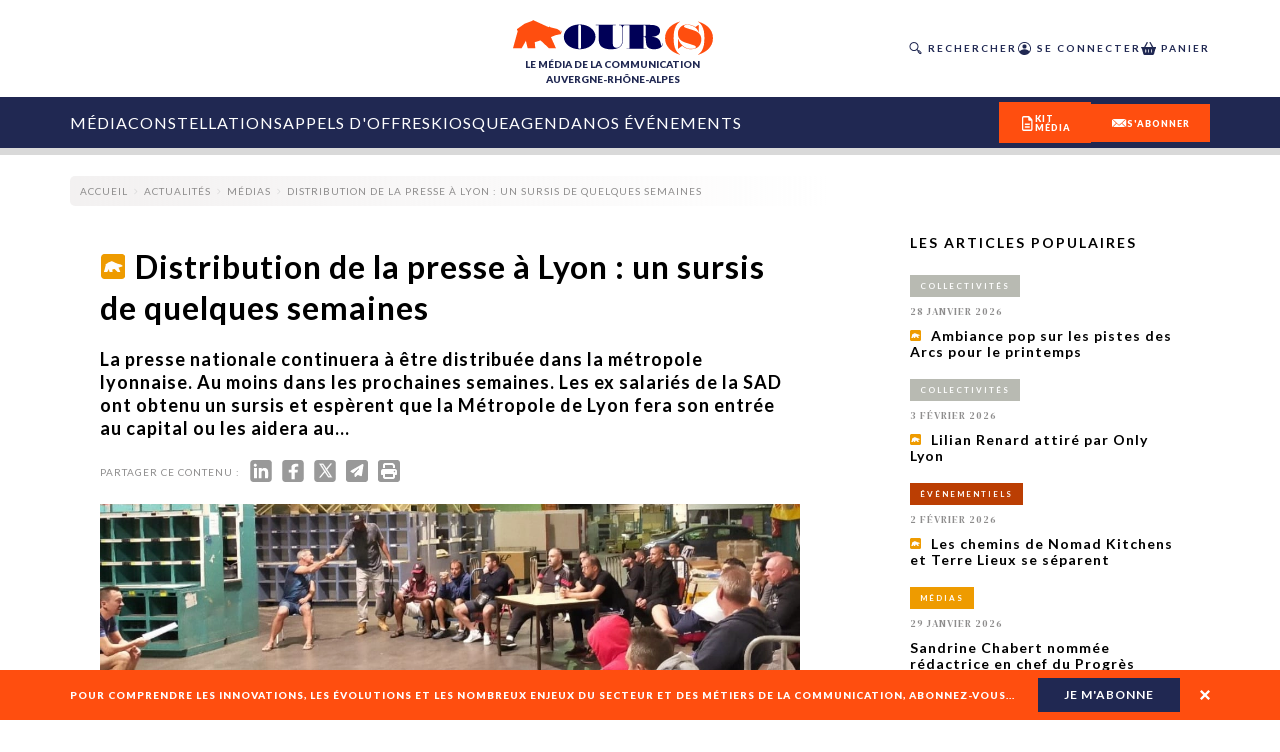

--- FILE ---
content_type: text/html; charset=utf-8
request_url: https://ourscom.fr/actualites/medias/distribution-de-la-presse-a-lyon-un-sursis-de-quelques-semaines
body_size: 49670
content:
<!DOCTYPE html><html lang="fr" class="__variable_e8ca53 __variable_50bdf9 __variable_125bf0 __variable_5f77fe __variable_5a8bce"><head><meta charSet="utf-8"/><meta name="viewport" content="width=device-width, initial-scale=1"/><link rel="preload" href="/_next/static/media/016342e792ecadc9-s.p.woff2" as="font" crossorigin="" type="font/woff2"/><link rel="preload" href="/_next/static/media/155cae559bbd1a77-s.p.woff2" as="font" crossorigin="" type="font/woff2"/><link rel="preload" href="/_next/static/media/4de1fea1a954a5b6-s.p.woff2" as="font" crossorigin="" type="font/woff2"/><link rel="preload" href="/_next/static/media/55c20a7790588da9-s.p.woff2" as="font" crossorigin="" type="font/woff2"/><link rel="preload" href="/_next/static/media/5afede9712b96e88-s.p.otf" as="font" crossorigin="" type="font/otf"/><link rel="preload" href="/_next/static/media/6d664cce900333ee-s.p.woff2" as="font" crossorigin="" type="font/woff2"/><link rel="preload" href="/_next/static/media/7ff6869a1704182a-s.p.woff2" as="font" crossorigin="" type="font/woff2"/><link rel="preload" href="/_next/static/media/aaead8aef735a50d-s.p.otf" as="font" crossorigin="" type="font/otf"/><link rel="preload" href="/_next/static/media/bdc3029c7dcd45fc-s.p.otf" as="font" crossorigin="" type="font/otf"/><link rel="preload" as="image" imageSrcSet="/_next/image?url=https%3A%2F%2Fadmin-ours.ourscom.fr%2Fwp-content%2Fuploads%2Fbilan-mi-mandat-illustration-dossier-lea-guiraud.png&amp;w=16&amp;q=75 16w, /_next/image?url=https%3A%2F%2Fadmin-ours.ourscom.fr%2Fwp-content%2Fuploads%2Fbilan-mi-mandat-illustration-dossier-lea-guiraud.png&amp;w=32&amp;q=75 32w, /_next/image?url=https%3A%2F%2Fadmin-ours.ourscom.fr%2Fwp-content%2Fuploads%2Fbilan-mi-mandat-illustration-dossier-lea-guiraud.png&amp;w=48&amp;q=75 48w, /_next/image?url=https%3A%2F%2Fadmin-ours.ourscom.fr%2Fwp-content%2Fuploads%2Fbilan-mi-mandat-illustration-dossier-lea-guiraud.png&amp;w=64&amp;q=75 64w, /_next/image?url=https%3A%2F%2Fadmin-ours.ourscom.fr%2Fwp-content%2Fuploads%2Fbilan-mi-mandat-illustration-dossier-lea-guiraud.png&amp;w=96&amp;q=75 96w, /_next/image?url=https%3A%2F%2Fadmin-ours.ourscom.fr%2Fwp-content%2Fuploads%2Fbilan-mi-mandat-illustration-dossier-lea-guiraud.png&amp;w=128&amp;q=75 128w, /_next/image?url=https%3A%2F%2Fadmin-ours.ourscom.fr%2Fwp-content%2Fuploads%2Fbilan-mi-mandat-illustration-dossier-lea-guiraud.png&amp;w=256&amp;q=75 256w, /_next/image?url=https%3A%2F%2Fadmin-ours.ourscom.fr%2Fwp-content%2Fuploads%2Fbilan-mi-mandat-illustration-dossier-lea-guiraud.png&amp;w=384&amp;q=75 384w, /_next/image?url=https%3A%2F%2Fadmin-ours.ourscom.fr%2Fwp-content%2Fuploads%2Fbilan-mi-mandat-illustration-dossier-lea-guiraud.png&amp;w=640&amp;q=75 640w, /_next/image?url=https%3A%2F%2Fadmin-ours.ourscom.fr%2Fwp-content%2Fuploads%2Fbilan-mi-mandat-illustration-dossier-lea-guiraud.png&amp;w=750&amp;q=75 750w, /_next/image?url=https%3A%2F%2Fadmin-ours.ourscom.fr%2Fwp-content%2Fuploads%2Fbilan-mi-mandat-illustration-dossier-lea-guiraud.png&amp;w=828&amp;q=75 828w, /_next/image?url=https%3A%2F%2Fadmin-ours.ourscom.fr%2Fwp-content%2Fuploads%2Fbilan-mi-mandat-illustration-dossier-lea-guiraud.png&amp;w=1080&amp;q=75 1080w, /_next/image?url=https%3A%2F%2Fadmin-ours.ourscom.fr%2Fwp-content%2Fuploads%2Fbilan-mi-mandat-illustration-dossier-lea-guiraud.png&amp;w=1200&amp;q=75 1200w, /_next/image?url=https%3A%2F%2Fadmin-ours.ourscom.fr%2Fwp-content%2Fuploads%2Fbilan-mi-mandat-illustration-dossier-lea-guiraud.png&amp;w=1920&amp;q=75 1920w, /_next/image?url=https%3A%2F%2Fadmin-ours.ourscom.fr%2Fwp-content%2Fuploads%2Fbilan-mi-mandat-illustration-dossier-lea-guiraud.png&amp;w=2048&amp;q=75 2048w, /_next/image?url=https%3A%2F%2Fadmin-ours.ourscom.fr%2Fwp-content%2Fuploads%2Fbilan-mi-mandat-illustration-dossier-lea-guiraud.png&amp;w=3840&amp;q=75 3840w" imageSizes="100%" fetchPriority="high"/><link rel="preload" as="image" imageSrcSet="/_next/image?url=https%3A%2F%2Fadmin-ours.ourscom.fr%2Fwp-content%2Fuploads%2F2024%2F03%2FDossier-industrie-illustration-%C2%A9-Lea-Guiraud-Kiblind.png&amp;w=16&amp;q=75 16w, /_next/image?url=https%3A%2F%2Fadmin-ours.ourscom.fr%2Fwp-content%2Fuploads%2F2024%2F03%2FDossier-industrie-illustration-%C2%A9-Lea-Guiraud-Kiblind.png&amp;w=32&amp;q=75 32w, /_next/image?url=https%3A%2F%2Fadmin-ours.ourscom.fr%2Fwp-content%2Fuploads%2F2024%2F03%2FDossier-industrie-illustration-%C2%A9-Lea-Guiraud-Kiblind.png&amp;w=48&amp;q=75 48w, /_next/image?url=https%3A%2F%2Fadmin-ours.ourscom.fr%2Fwp-content%2Fuploads%2F2024%2F03%2FDossier-industrie-illustration-%C2%A9-Lea-Guiraud-Kiblind.png&amp;w=64&amp;q=75 64w, /_next/image?url=https%3A%2F%2Fadmin-ours.ourscom.fr%2Fwp-content%2Fuploads%2F2024%2F03%2FDossier-industrie-illustration-%C2%A9-Lea-Guiraud-Kiblind.png&amp;w=96&amp;q=75 96w, /_next/image?url=https%3A%2F%2Fadmin-ours.ourscom.fr%2Fwp-content%2Fuploads%2F2024%2F03%2FDossier-industrie-illustration-%C2%A9-Lea-Guiraud-Kiblind.png&amp;w=128&amp;q=75 128w, /_next/image?url=https%3A%2F%2Fadmin-ours.ourscom.fr%2Fwp-content%2Fuploads%2F2024%2F03%2FDossier-industrie-illustration-%C2%A9-Lea-Guiraud-Kiblind.png&amp;w=256&amp;q=75 256w, /_next/image?url=https%3A%2F%2Fadmin-ours.ourscom.fr%2Fwp-content%2Fuploads%2F2024%2F03%2FDossier-industrie-illustration-%C2%A9-Lea-Guiraud-Kiblind.png&amp;w=384&amp;q=75 384w, /_next/image?url=https%3A%2F%2Fadmin-ours.ourscom.fr%2Fwp-content%2Fuploads%2F2024%2F03%2FDossier-industrie-illustration-%C2%A9-Lea-Guiraud-Kiblind.png&amp;w=640&amp;q=75 640w, /_next/image?url=https%3A%2F%2Fadmin-ours.ourscom.fr%2Fwp-content%2Fuploads%2F2024%2F03%2FDossier-industrie-illustration-%C2%A9-Lea-Guiraud-Kiblind.png&amp;w=750&amp;q=75 750w, /_next/image?url=https%3A%2F%2Fadmin-ours.ourscom.fr%2Fwp-content%2Fuploads%2F2024%2F03%2FDossier-industrie-illustration-%C2%A9-Lea-Guiraud-Kiblind.png&amp;w=828&amp;q=75 828w, /_next/image?url=https%3A%2F%2Fadmin-ours.ourscom.fr%2Fwp-content%2Fuploads%2F2024%2F03%2FDossier-industrie-illustration-%C2%A9-Lea-Guiraud-Kiblind.png&amp;w=1080&amp;q=75 1080w, /_next/image?url=https%3A%2F%2Fadmin-ours.ourscom.fr%2Fwp-content%2Fuploads%2F2024%2F03%2FDossier-industrie-illustration-%C2%A9-Lea-Guiraud-Kiblind.png&amp;w=1200&amp;q=75 1200w, /_next/image?url=https%3A%2F%2Fadmin-ours.ourscom.fr%2Fwp-content%2Fuploads%2F2024%2F03%2FDossier-industrie-illustration-%C2%A9-Lea-Guiraud-Kiblind.png&amp;w=1920&amp;q=75 1920w, /_next/image?url=https%3A%2F%2Fadmin-ours.ourscom.fr%2Fwp-content%2Fuploads%2F2024%2F03%2FDossier-industrie-illustration-%C2%A9-Lea-Guiraud-Kiblind.png&amp;w=2048&amp;q=75 2048w, /_next/image?url=https%3A%2F%2Fadmin-ours.ourscom.fr%2Fwp-content%2Fuploads%2F2024%2F03%2FDossier-industrie-illustration-%C2%A9-Lea-Guiraud-Kiblind.png&amp;w=3840&amp;q=75 3840w" imageSizes="100%" fetchPriority="high"/><link rel="preload" as="image" imageSrcSet="/_next/image?url=https%3A%2F%2Fadmin-ours.ourscom.fr%2Fwp-content%2Fuploads%2F2024%2F03%2FClassement-HS-3-.png&amp;w=16&amp;q=75 16w, /_next/image?url=https%3A%2F%2Fadmin-ours.ourscom.fr%2Fwp-content%2Fuploads%2F2024%2F03%2FClassement-HS-3-.png&amp;w=32&amp;q=75 32w, /_next/image?url=https%3A%2F%2Fadmin-ours.ourscom.fr%2Fwp-content%2Fuploads%2F2024%2F03%2FClassement-HS-3-.png&amp;w=48&amp;q=75 48w, /_next/image?url=https%3A%2F%2Fadmin-ours.ourscom.fr%2Fwp-content%2Fuploads%2F2024%2F03%2FClassement-HS-3-.png&amp;w=64&amp;q=75 64w, /_next/image?url=https%3A%2F%2Fadmin-ours.ourscom.fr%2Fwp-content%2Fuploads%2F2024%2F03%2FClassement-HS-3-.png&amp;w=96&amp;q=75 96w, /_next/image?url=https%3A%2F%2Fadmin-ours.ourscom.fr%2Fwp-content%2Fuploads%2F2024%2F03%2FClassement-HS-3-.png&amp;w=128&amp;q=75 128w, /_next/image?url=https%3A%2F%2Fadmin-ours.ourscom.fr%2Fwp-content%2Fuploads%2F2024%2F03%2FClassement-HS-3-.png&amp;w=256&amp;q=75 256w, /_next/image?url=https%3A%2F%2Fadmin-ours.ourscom.fr%2Fwp-content%2Fuploads%2F2024%2F03%2FClassement-HS-3-.png&amp;w=384&amp;q=75 384w, /_next/image?url=https%3A%2F%2Fadmin-ours.ourscom.fr%2Fwp-content%2Fuploads%2F2024%2F03%2FClassement-HS-3-.png&amp;w=640&amp;q=75 640w, /_next/image?url=https%3A%2F%2Fadmin-ours.ourscom.fr%2Fwp-content%2Fuploads%2F2024%2F03%2FClassement-HS-3-.png&amp;w=750&amp;q=75 750w, /_next/image?url=https%3A%2F%2Fadmin-ours.ourscom.fr%2Fwp-content%2Fuploads%2F2024%2F03%2FClassement-HS-3-.png&amp;w=828&amp;q=75 828w, /_next/image?url=https%3A%2F%2Fadmin-ours.ourscom.fr%2Fwp-content%2Fuploads%2F2024%2F03%2FClassement-HS-3-.png&amp;w=1080&amp;q=75 1080w, /_next/image?url=https%3A%2F%2Fadmin-ours.ourscom.fr%2Fwp-content%2Fuploads%2F2024%2F03%2FClassement-HS-3-.png&amp;w=1200&amp;q=75 1200w, /_next/image?url=https%3A%2F%2Fadmin-ours.ourscom.fr%2Fwp-content%2Fuploads%2F2024%2F03%2FClassement-HS-3-.png&amp;w=1920&amp;q=75 1920w, /_next/image?url=https%3A%2F%2Fadmin-ours.ourscom.fr%2Fwp-content%2Fuploads%2F2024%2F03%2FClassement-HS-3-.png&amp;w=2048&amp;q=75 2048w, /_next/image?url=https%3A%2F%2Fadmin-ours.ourscom.fr%2Fwp-content%2Fuploads%2F2024%2F03%2FClassement-HS-3-.png&amp;w=3840&amp;q=75 3840w" imageSizes="100%" fetchPriority="high"/><link rel="preload" as="image" imageSrcSet="/_next/image?url=https%3A%2F%2Fadmin-ours.ourscom.fr%2Fwp-content%2Fuploads%2Fvisuel-guillon-hs3.png&amp;w=16&amp;q=75 16w, /_next/image?url=https%3A%2F%2Fadmin-ours.ourscom.fr%2Fwp-content%2Fuploads%2Fvisuel-guillon-hs3.png&amp;w=32&amp;q=75 32w, /_next/image?url=https%3A%2F%2Fadmin-ours.ourscom.fr%2Fwp-content%2Fuploads%2Fvisuel-guillon-hs3.png&amp;w=48&amp;q=75 48w, /_next/image?url=https%3A%2F%2Fadmin-ours.ourscom.fr%2Fwp-content%2Fuploads%2Fvisuel-guillon-hs3.png&amp;w=64&amp;q=75 64w, /_next/image?url=https%3A%2F%2Fadmin-ours.ourscom.fr%2Fwp-content%2Fuploads%2Fvisuel-guillon-hs3.png&amp;w=96&amp;q=75 96w, /_next/image?url=https%3A%2F%2Fadmin-ours.ourscom.fr%2Fwp-content%2Fuploads%2Fvisuel-guillon-hs3.png&amp;w=128&amp;q=75 128w, /_next/image?url=https%3A%2F%2Fadmin-ours.ourscom.fr%2Fwp-content%2Fuploads%2Fvisuel-guillon-hs3.png&amp;w=256&amp;q=75 256w, /_next/image?url=https%3A%2F%2Fadmin-ours.ourscom.fr%2Fwp-content%2Fuploads%2Fvisuel-guillon-hs3.png&amp;w=384&amp;q=75 384w, /_next/image?url=https%3A%2F%2Fadmin-ours.ourscom.fr%2Fwp-content%2Fuploads%2Fvisuel-guillon-hs3.png&amp;w=640&amp;q=75 640w, /_next/image?url=https%3A%2F%2Fadmin-ours.ourscom.fr%2Fwp-content%2Fuploads%2Fvisuel-guillon-hs3.png&amp;w=750&amp;q=75 750w, /_next/image?url=https%3A%2F%2Fadmin-ours.ourscom.fr%2Fwp-content%2Fuploads%2Fvisuel-guillon-hs3.png&amp;w=828&amp;q=75 828w, /_next/image?url=https%3A%2F%2Fadmin-ours.ourscom.fr%2Fwp-content%2Fuploads%2Fvisuel-guillon-hs3.png&amp;w=1080&amp;q=75 1080w, /_next/image?url=https%3A%2F%2Fadmin-ours.ourscom.fr%2Fwp-content%2Fuploads%2Fvisuel-guillon-hs3.png&amp;w=1200&amp;q=75 1200w, /_next/image?url=https%3A%2F%2Fadmin-ours.ourscom.fr%2Fwp-content%2Fuploads%2Fvisuel-guillon-hs3.png&amp;w=1920&amp;q=75 1920w, /_next/image?url=https%3A%2F%2Fadmin-ours.ourscom.fr%2Fwp-content%2Fuploads%2Fvisuel-guillon-hs3.png&amp;w=2048&amp;q=75 2048w, /_next/image?url=https%3A%2F%2Fadmin-ours.ourscom.fr%2Fwp-content%2Fuploads%2Fvisuel-guillon-hs3.png&amp;w=3840&amp;q=75 3840w" imageSizes="100%" fetchPriority="high"/><link rel="preload" as="image" imageSrcSet="/_next/image?url=https%3A%2F%2Fadmin-ours.ourscom.fr%2Fwp-content%2Fuploads%2F2026%2F01%2FMoran-Kerinec-et-Pierre-Lemerle-a-la-sortie-du-tribunal-mardi-20-janvier-2026-%C2%A9-EDRue89Lyon.jpg&amp;w=16&amp;q=75 16w, /_next/image?url=https%3A%2F%2Fadmin-ours.ourscom.fr%2Fwp-content%2Fuploads%2F2026%2F01%2FMoran-Kerinec-et-Pierre-Lemerle-a-la-sortie-du-tribunal-mardi-20-janvier-2026-%C2%A9-EDRue89Lyon.jpg&amp;w=32&amp;q=75 32w, /_next/image?url=https%3A%2F%2Fadmin-ours.ourscom.fr%2Fwp-content%2Fuploads%2F2026%2F01%2FMoran-Kerinec-et-Pierre-Lemerle-a-la-sortie-du-tribunal-mardi-20-janvier-2026-%C2%A9-EDRue89Lyon.jpg&amp;w=48&amp;q=75 48w, /_next/image?url=https%3A%2F%2Fadmin-ours.ourscom.fr%2Fwp-content%2Fuploads%2F2026%2F01%2FMoran-Kerinec-et-Pierre-Lemerle-a-la-sortie-du-tribunal-mardi-20-janvier-2026-%C2%A9-EDRue89Lyon.jpg&amp;w=64&amp;q=75 64w, /_next/image?url=https%3A%2F%2Fadmin-ours.ourscom.fr%2Fwp-content%2Fuploads%2F2026%2F01%2FMoran-Kerinec-et-Pierre-Lemerle-a-la-sortie-du-tribunal-mardi-20-janvier-2026-%C2%A9-EDRue89Lyon.jpg&amp;w=96&amp;q=75 96w, /_next/image?url=https%3A%2F%2Fadmin-ours.ourscom.fr%2Fwp-content%2Fuploads%2F2026%2F01%2FMoran-Kerinec-et-Pierre-Lemerle-a-la-sortie-du-tribunal-mardi-20-janvier-2026-%C2%A9-EDRue89Lyon.jpg&amp;w=128&amp;q=75 128w, /_next/image?url=https%3A%2F%2Fadmin-ours.ourscom.fr%2Fwp-content%2Fuploads%2F2026%2F01%2FMoran-Kerinec-et-Pierre-Lemerle-a-la-sortie-du-tribunal-mardi-20-janvier-2026-%C2%A9-EDRue89Lyon.jpg&amp;w=256&amp;q=75 256w, /_next/image?url=https%3A%2F%2Fadmin-ours.ourscom.fr%2Fwp-content%2Fuploads%2F2026%2F01%2FMoran-Kerinec-et-Pierre-Lemerle-a-la-sortie-du-tribunal-mardi-20-janvier-2026-%C2%A9-EDRue89Lyon.jpg&amp;w=384&amp;q=75 384w, /_next/image?url=https%3A%2F%2Fadmin-ours.ourscom.fr%2Fwp-content%2Fuploads%2F2026%2F01%2FMoran-Kerinec-et-Pierre-Lemerle-a-la-sortie-du-tribunal-mardi-20-janvier-2026-%C2%A9-EDRue89Lyon.jpg&amp;w=640&amp;q=75 640w, /_next/image?url=https%3A%2F%2Fadmin-ours.ourscom.fr%2Fwp-content%2Fuploads%2F2026%2F01%2FMoran-Kerinec-et-Pierre-Lemerle-a-la-sortie-du-tribunal-mardi-20-janvier-2026-%C2%A9-EDRue89Lyon.jpg&amp;w=750&amp;q=75 750w, /_next/image?url=https%3A%2F%2Fadmin-ours.ourscom.fr%2Fwp-content%2Fuploads%2F2026%2F01%2FMoran-Kerinec-et-Pierre-Lemerle-a-la-sortie-du-tribunal-mardi-20-janvier-2026-%C2%A9-EDRue89Lyon.jpg&amp;w=828&amp;q=75 828w, /_next/image?url=https%3A%2F%2Fadmin-ours.ourscom.fr%2Fwp-content%2Fuploads%2F2026%2F01%2FMoran-Kerinec-et-Pierre-Lemerle-a-la-sortie-du-tribunal-mardi-20-janvier-2026-%C2%A9-EDRue89Lyon.jpg&amp;w=1080&amp;q=75 1080w, /_next/image?url=https%3A%2F%2Fadmin-ours.ourscom.fr%2Fwp-content%2Fuploads%2F2026%2F01%2FMoran-Kerinec-et-Pierre-Lemerle-a-la-sortie-du-tribunal-mardi-20-janvier-2026-%C2%A9-EDRue89Lyon.jpg&amp;w=1200&amp;q=75 1200w, /_next/image?url=https%3A%2F%2Fadmin-ours.ourscom.fr%2Fwp-content%2Fuploads%2F2026%2F01%2FMoran-Kerinec-et-Pierre-Lemerle-a-la-sortie-du-tribunal-mardi-20-janvier-2026-%C2%A9-EDRue89Lyon.jpg&amp;w=1920&amp;q=75 1920w, /_next/image?url=https%3A%2F%2Fadmin-ours.ourscom.fr%2Fwp-content%2Fuploads%2F2026%2F01%2FMoran-Kerinec-et-Pierre-Lemerle-a-la-sortie-du-tribunal-mardi-20-janvier-2026-%C2%A9-EDRue89Lyon.jpg&amp;w=2048&amp;q=75 2048w, /_next/image?url=https%3A%2F%2Fadmin-ours.ourscom.fr%2Fwp-content%2Fuploads%2F2026%2F01%2FMoran-Kerinec-et-Pierre-Lemerle-a-la-sortie-du-tribunal-mardi-20-janvier-2026-%C2%A9-EDRue89Lyon.jpg&amp;w=3840&amp;q=75 3840w" imageSizes="100%" fetchPriority="high"/><link rel="preload" as="image" imageSrcSet="/_next/image?url=https%3A%2F%2Fadmin-ours.ourscom.fr%2Fwp-content%2Fuploads%2F2024%2F08%2FOURS-dossier-Ecoresponsabilite-%C2%A9-Lea-GuiraudKiblind.jpg&amp;w=16&amp;q=75 16w, /_next/image?url=https%3A%2F%2Fadmin-ours.ourscom.fr%2Fwp-content%2Fuploads%2F2024%2F08%2FOURS-dossier-Ecoresponsabilite-%C2%A9-Lea-GuiraudKiblind.jpg&amp;w=32&amp;q=75 32w, /_next/image?url=https%3A%2F%2Fadmin-ours.ourscom.fr%2Fwp-content%2Fuploads%2F2024%2F08%2FOURS-dossier-Ecoresponsabilite-%C2%A9-Lea-GuiraudKiblind.jpg&amp;w=48&amp;q=75 48w, /_next/image?url=https%3A%2F%2Fadmin-ours.ourscom.fr%2Fwp-content%2Fuploads%2F2024%2F08%2FOURS-dossier-Ecoresponsabilite-%C2%A9-Lea-GuiraudKiblind.jpg&amp;w=64&amp;q=75 64w, /_next/image?url=https%3A%2F%2Fadmin-ours.ourscom.fr%2Fwp-content%2Fuploads%2F2024%2F08%2FOURS-dossier-Ecoresponsabilite-%C2%A9-Lea-GuiraudKiblind.jpg&amp;w=96&amp;q=75 96w, /_next/image?url=https%3A%2F%2Fadmin-ours.ourscom.fr%2Fwp-content%2Fuploads%2F2024%2F08%2FOURS-dossier-Ecoresponsabilite-%C2%A9-Lea-GuiraudKiblind.jpg&amp;w=128&amp;q=75 128w, /_next/image?url=https%3A%2F%2Fadmin-ours.ourscom.fr%2Fwp-content%2Fuploads%2F2024%2F08%2FOURS-dossier-Ecoresponsabilite-%C2%A9-Lea-GuiraudKiblind.jpg&amp;w=256&amp;q=75 256w, /_next/image?url=https%3A%2F%2Fadmin-ours.ourscom.fr%2Fwp-content%2Fuploads%2F2024%2F08%2FOURS-dossier-Ecoresponsabilite-%C2%A9-Lea-GuiraudKiblind.jpg&amp;w=384&amp;q=75 384w, /_next/image?url=https%3A%2F%2Fadmin-ours.ourscom.fr%2Fwp-content%2Fuploads%2F2024%2F08%2FOURS-dossier-Ecoresponsabilite-%C2%A9-Lea-GuiraudKiblind.jpg&amp;w=640&amp;q=75 640w, /_next/image?url=https%3A%2F%2Fadmin-ours.ourscom.fr%2Fwp-content%2Fuploads%2F2024%2F08%2FOURS-dossier-Ecoresponsabilite-%C2%A9-Lea-GuiraudKiblind.jpg&amp;w=750&amp;q=75 750w, /_next/image?url=https%3A%2F%2Fadmin-ours.ourscom.fr%2Fwp-content%2Fuploads%2F2024%2F08%2FOURS-dossier-Ecoresponsabilite-%C2%A9-Lea-GuiraudKiblind.jpg&amp;w=828&amp;q=75 828w, /_next/image?url=https%3A%2F%2Fadmin-ours.ourscom.fr%2Fwp-content%2Fuploads%2F2024%2F08%2FOURS-dossier-Ecoresponsabilite-%C2%A9-Lea-GuiraudKiblind.jpg&amp;w=1080&amp;q=75 1080w, /_next/image?url=https%3A%2F%2Fadmin-ours.ourscom.fr%2Fwp-content%2Fuploads%2F2024%2F08%2FOURS-dossier-Ecoresponsabilite-%C2%A9-Lea-GuiraudKiblind.jpg&amp;w=1200&amp;q=75 1200w, /_next/image?url=https%3A%2F%2Fadmin-ours.ourscom.fr%2Fwp-content%2Fuploads%2F2024%2F08%2FOURS-dossier-Ecoresponsabilite-%C2%A9-Lea-GuiraudKiblind.jpg&amp;w=1920&amp;q=75 1920w, /_next/image?url=https%3A%2F%2Fadmin-ours.ourscom.fr%2Fwp-content%2Fuploads%2F2024%2F08%2FOURS-dossier-Ecoresponsabilite-%C2%A9-Lea-GuiraudKiblind.jpg&amp;w=2048&amp;q=75 2048w, /_next/image?url=https%3A%2F%2Fadmin-ours.ourscom.fr%2Fwp-content%2Fuploads%2F2024%2F08%2FOURS-dossier-Ecoresponsabilite-%C2%A9-Lea-GuiraudKiblind.jpg&amp;w=3840&amp;q=75 3840w" imageSizes="100%" fetchPriority="high"/><link rel="preload" as="image" imageSrcSet="/_next/image?url=https%3A%2F%2Fadmin-ours.ourscom.fr%2Fwp-content%2Fuploads%2Fheader-odlc-2024-1.png&amp;w=16&amp;q=75 16w, /_next/image?url=https%3A%2F%2Fadmin-ours.ourscom.fr%2Fwp-content%2Fuploads%2Fheader-odlc-2024-1.png&amp;w=32&amp;q=75 32w, /_next/image?url=https%3A%2F%2Fadmin-ours.ourscom.fr%2Fwp-content%2Fuploads%2Fheader-odlc-2024-1.png&amp;w=48&amp;q=75 48w, /_next/image?url=https%3A%2F%2Fadmin-ours.ourscom.fr%2Fwp-content%2Fuploads%2Fheader-odlc-2024-1.png&amp;w=64&amp;q=75 64w, /_next/image?url=https%3A%2F%2Fadmin-ours.ourscom.fr%2Fwp-content%2Fuploads%2Fheader-odlc-2024-1.png&amp;w=96&amp;q=75 96w, /_next/image?url=https%3A%2F%2Fadmin-ours.ourscom.fr%2Fwp-content%2Fuploads%2Fheader-odlc-2024-1.png&amp;w=128&amp;q=75 128w, /_next/image?url=https%3A%2F%2Fadmin-ours.ourscom.fr%2Fwp-content%2Fuploads%2Fheader-odlc-2024-1.png&amp;w=256&amp;q=75 256w, /_next/image?url=https%3A%2F%2Fadmin-ours.ourscom.fr%2Fwp-content%2Fuploads%2Fheader-odlc-2024-1.png&amp;w=384&amp;q=75 384w, /_next/image?url=https%3A%2F%2Fadmin-ours.ourscom.fr%2Fwp-content%2Fuploads%2Fheader-odlc-2024-1.png&amp;w=640&amp;q=75 640w, /_next/image?url=https%3A%2F%2Fadmin-ours.ourscom.fr%2Fwp-content%2Fuploads%2Fheader-odlc-2024-1.png&amp;w=750&amp;q=75 750w, /_next/image?url=https%3A%2F%2Fadmin-ours.ourscom.fr%2Fwp-content%2Fuploads%2Fheader-odlc-2024-1.png&amp;w=828&amp;q=75 828w, /_next/image?url=https%3A%2F%2Fadmin-ours.ourscom.fr%2Fwp-content%2Fuploads%2Fheader-odlc-2024-1.png&amp;w=1080&amp;q=75 1080w, /_next/image?url=https%3A%2F%2Fadmin-ours.ourscom.fr%2Fwp-content%2Fuploads%2Fheader-odlc-2024-1.png&amp;w=1200&amp;q=75 1200w, /_next/image?url=https%3A%2F%2Fadmin-ours.ourscom.fr%2Fwp-content%2Fuploads%2Fheader-odlc-2024-1.png&amp;w=1920&amp;q=75 1920w, /_next/image?url=https%3A%2F%2Fadmin-ours.ourscom.fr%2Fwp-content%2Fuploads%2Fheader-odlc-2024-1.png&amp;w=2048&amp;q=75 2048w, /_next/image?url=https%3A%2F%2Fadmin-ours.ourscom.fr%2Fwp-content%2Fuploads%2Fheader-odlc-2024-1.png&amp;w=3840&amp;q=75 3840w" imageSizes="100%" fetchPriority="high"/><link rel="preload" as="image" imageSrcSet="/_next/image?url=https%3A%2F%2Fadmin-ours.ourscom.fr%2Fwp-content%2Fuploads%2Fvisuel-ia-hs3.png&amp;w=16&amp;q=75 16w, /_next/image?url=https%3A%2F%2Fadmin-ours.ourscom.fr%2Fwp-content%2Fuploads%2Fvisuel-ia-hs3.png&amp;w=32&amp;q=75 32w, /_next/image?url=https%3A%2F%2Fadmin-ours.ourscom.fr%2Fwp-content%2Fuploads%2Fvisuel-ia-hs3.png&amp;w=48&amp;q=75 48w, /_next/image?url=https%3A%2F%2Fadmin-ours.ourscom.fr%2Fwp-content%2Fuploads%2Fvisuel-ia-hs3.png&amp;w=64&amp;q=75 64w, /_next/image?url=https%3A%2F%2Fadmin-ours.ourscom.fr%2Fwp-content%2Fuploads%2Fvisuel-ia-hs3.png&amp;w=96&amp;q=75 96w, /_next/image?url=https%3A%2F%2Fadmin-ours.ourscom.fr%2Fwp-content%2Fuploads%2Fvisuel-ia-hs3.png&amp;w=128&amp;q=75 128w, /_next/image?url=https%3A%2F%2Fadmin-ours.ourscom.fr%2Fwp-content%2Fuploads%2Fvisuel-ia-hs3.png&amp;w=256&amp;q=75 256w, /_next/image?url=https%3A%2F%2Fadmin-ours.ourscom.fr%2Fwp-content%2Fuploads%2Fvisuel-ia-hs3.png&amp;w=384&amp;q=75 384w, /_next/image?url=https%3A%2F%2Fadmin-ours.ourscom.fr%2Fwp-content%2Fuploads%2Fvisuel-ia-hs3.png&amp;w=640&amp;q=75 640w, /_next/image?url=https%3A%2F%2Fadmin-ours.ourscom.fr%2Fwp-content%2Fuploads%2Fvisuel-ia-hs3.png&amp;w=750&amp;q=75 750w, /_next/image?url=https%3A%2F%2Fadmin-ours.ourscom.fr%2Fwp-content%2Fuploads%2Fvisuel-ia-hs3.png&amp;w=828&amp;q=75 828w, /_next/image?url=https%3A%2F%2Fadmin-ours.ourscom.fr%2Fwp-content%2Fuploads%2Fvisuel-ia-hs3.png&amp;w=1080&amp;q=75 1080w, /_next/image?url=https%3A%2F%2Fadmin-ours.ourscom.fr%2Fwp-content%2Fuploads%2Fvisuel-ia-hs3.png&amp;w=1200&amp;q=75 1200w, /_next/image?url=https%3A%2F%2Fadmin-ours.ourscom.fr%2Fwp-content%2Fuploads%2Fvisuel-ia-hs3.png&amp;w=1920&amp;q=75 1920w, /_next/image?url=https%3A%2F%2Fadmin-ours.ourscom.fr%2Fwp-content%2Fuploads%2Fvisuel-ia-hs3.png&amp;w=2048&amp;q=75 2048w, /_next/image?url=https%3A%2F%2Fadmin-ours.ourscom.fr%2Fwp-content%2Fuploads%2Fvisuel-ia-hs3.png&amp;w=3840&amp;q=75 3840w" imageSizes="100%" fetchPriority="high"/><link rel="preload" as="image" imageSrcSet="/_next/image?url=https%3A%2F%2Fadmin-ours.ourscom.fr%2Fwp-content%2Fuploads%2F2026%2F01%2FOmbeline-Sarte_ISCOM_2026.jpg&amp;w=16&amp;q=75 16w, /_next/image?url=https%3A%2F%2Fadmin-ours.ourscom.fr%2Fwp-content%2Fuploads%2F2026%2F01%2FOmbeline-Sarte_ISCOM_2026.jpg&amp;w=32&amp;q=75 32w, /_next/image?url=https%3A%2F%2Fadmin-ours.ourscom.fr%2Fwp-content%2Fuploads%2F2026%2F01%2FOmbeline-Sarte_ISCOM_2026.jpg&amp;w=48&amp;q=75 48w, /_next/image?url=https%3A%2F%2Fadmin-ours.ourscom.fr%2Fwp-content%2Fuploads%2F2026%2F01%2FOmbeline-Sarte_ISCOM_2026.jpg&amp;w=64&amp;q=75 64w, /_next/image?url=https%3A%2F%2Fadmin-ours.ourscom.fr%2Fwp-content%2Fuploads%2F2026%2F01%2FOmbeline-Sarte_ISCOM_2026.jpg&amp;w=96&amp;q=75 96w, /_next/image?url=https%3A%2F%2Fadmin-ours.ourscom.fr%2Fwp-content%2Fuploads%2F2026%2F01%2FOmbeline-Sarte_ISCOM_2026.jpg&amp;w=128&amp;q=75 128w, /_next/image?url=https%3A%2F%2Fadmin-ours.ourscom.fr%2Fwp-content%2Fuploads%2F2026%2F01%2FOmbeline-Sarte_ISCOM_2026.jpg&amp;w=256&amp;q=75 256w, /_next/image?url=https%3A%2F%2Fadmin-ours.ourscom.fr%2Fwp-content%2Fuploads%2F2026%2F01%2FOmbeline-Sarte_ISCOM_2026.jpg&amp;w=384&amp;q=75 384w, /_next/image?url=https%3A%2F%2Fadmin-ours.ourscom.fr%2Fwp-content%2Fuploads%2F2026%2F01%2FOmbeline-Sarte_ISCOM_2026.jpg&amp;w=640&amp;q=75 640w, /_next/image?url=https%3A%2F%2Fadmin-ours.ourscom.fr%2Fwp-content%2Fuploads%2F2026%2F01%2FOmbeline-Sarte_ISCOM_2026.jpg&amp;w=750&amp;q=75 750w, /_next/image?url=https%3A%2F%2Fadmin-ours.ourscom.fr%2Fwp-content%2Fuploads%2F2026%2F01%2FOmbeline-Sarte_ISCOM_2026.jpg&amp;w=828&amp;q=75 828w, /_next/image?url=https%3A%2F%2Fadmin-ours.ourscom.fr%2Fwp-content%2Fuploads%2F2026%2F01%2FOmbeline-Sarte_ISCOM_2026.jpg&amp;w=1080&amp;q=75 1080w, /_next/image?url=https%3A%2F%2Fadmin-ours.ourscom.fr%2Fwp-content%2Fuploads%2F2026%2F01%2FOmbeline-Sarte_ISCOM_2026.jpg&amp;w=1200&amp;q=75 1200w, /_next/image?url=https%3A%2F%2Fadmin-ours.ourscom.fr%2Fwp-content%2Fuploads%2F2026%2F01%2FOmbeline-Sarte_ISCOM_2026.jpg&amp;w=1920&amp;q=75 1920w, /_next/image?url=https%3A%2F%2Fadmin-ours.ourscom.fr%2Fwp-content%2Fuploads%2F2026%2F01%2FOmbeline-Sarte_ISCOM_2026.jpg&amp;w=2048&amp;q=75 2048w, /_next/image?url=https%3A%2F%2Fadmin-ours.ourscom.fr%2Fwp-content%2Fuploads%2F2026%2F01%2FOmbeline-Sarte_ISCOM_2026.jpg&amp;w=3840&amp;q=75 3840w" imageSizes="100%" fetchPriority="high"/><link rel="preload" as="image" imageSrcSet="/_next/image?url=https%3A%2F%2Fadmin-ours.ourscom.fr%2Fwp-content%2Fuploads%2F2024%2F10%2FSimon-Lanceleve-trail.jpg&amp;w=16&amp;q=75 16w, /_next/image?url=https%3A%2F%2Fadmin-ours.ourscom.fr%2Fwp-content%2Fuploads%2F2024%2F10%2FSimon-Lanceleve-trail.jpg&amp;w=32&amp;q=75 32w, /_next/image?url=https%3A%2F%2Fadmin-ours.ourscom.fr%2Fwp-content%2Fuploads%2F2024%2F10%2FSimon-Lanceleve-trail.jpg&amp;w=48&amp;q=75 48w, /_next/image?url=https%3A%2F%2Fadmin-ours.ourscom.fr%2Fwp-content%2Fuploads%2F2024%2F10%2FSimon-Lanceleve-trail.jpg&amp;w=64&amp;q=75 64w, /_next/image?url=https%3A%2F%2Fadmin-ours.ourscom.fr%2Fwp-content%2Fuploads%2F2024%2F10%2FSimon-Lanceleve-trail.jpg&amp;w=96&amp;q=75 96w, /_next/image?url=https%3A%2F%2Fadmin-ours.ourscom.fr%2Fwp-content%2Fuploads%2F2024%2F10%2FSimon-Lanceleve-trail.jpg&amp;w=128&amp;q=75 128w, /_next/image?url=https%3A%2F%2Fadmin-ours.ourscom.fr%2Fwp-content%2Fuploads%2F2024%2F10%2FSimon-Lanceleve-trail.jpg&amp;w=256&amp;q=75 256w, /_next/image?url=https%3A%2F%2Fadmin-ours.ourscom.fr%2Fwp-content%2Fuploads%2F2024%2F10%2FSimon-Lanceleve-trail.jpg&amp;w=384&amp;q=75 384w, /_next/image?url=https%3A%2F%2Fadmin-ours.ourscom.fr%2Fwp-content%2Fuploads%2F2024%2F10%2FSimon-Lanceleve-trail.jpg&amp;w=640&amp;q=75 640w, /_next/image?url=https%3A%2F%2Fadmin-ours.ourscom.fr%2Fwp-content%2Fuploads%2F2024%2F10%2FSimon-Lanceleve-trail.jpg&amp;w=750&amp;q=75 750w, /_next/image?url=https%3A%2F%2Fadmin-ours.ourscom.fr%2Fwp-content%2Fuploads%2F2024%2F10%2FSimon-Lanceleve-trail.jpg&amp;w=828&amp;q=75 828w, /_next/image?url=https%3A%2F%2Fadmin-ours.ourscom.fr%2Fwp-content%2Fuploads%2F2024%2F10%2FSimon-Lanceleve-trail.jpg&amp;w=1080&amp;q=75 1080w, /_next/image?url=https%3A%2F%2Fadmin-ours.ourscom.fr%2Fwp-content%2Fuploads%2F2024%2F10%2FSimon-Lanceleve-trail.jpg&amp;w=1200&amp;q=75 1200w, /_next/image?url=https%3A%2F%2Fadmin-ours.ourscom.fr%2Fwp-content%2Fuploads%2F2024%2F10%2FSimon-Lanceleve-trail.jpg&amp;w=1920&amp;q=75 1920w, /_next/image?url=https%3A%2F%2Fadmin-ours.ourscom.fr%2Fwp-content%2Fuploads%2F2024%2F10%2FSimon-Lanceleve-trail.jpg&amp;w=2048&amp;q=75 2048w, /_next/image?url=https%3A%2F%2Fadmin-ours.ourscom.fr%2Fwp-content%2Fuploads%2F2024%2F10%2FSimon-Lanceleve-trail.jpg&amp;w=3840&amp;q=75 3840w" imageSizes="100%" fetchPriority="high"/><link rel="preload" as="image" imageSrcSet="/_next/image?url=https%3A%2F%2Fadmin-ours.ourscom.fr%2Fwp-content%2Fuploads%2F2026%2F01%2Fnoms-de-domaine-internet-%C2%A9-Canva.jpg&amp;w=16&amp;q=75 16w, /_next/image?url=https%3A%2F%2Fadmin-ours.ourscom.fr%2Fwp-content%2Fuploads%2F2026%2F01%2Fnoms-de-domaine-internet-%C2%A9-Canva.jpg&amp;w=32&amp;q=75 32w, /_next/image?url=https%3A%2F%2Fadmin-ours.ourscom.fr%2Fwp-content%2Fuploads%2F2026%2F01%2Fnoms-de-domaine-internet-%C2%A9-Canva.jpg&amp;w=48&amp;q=75 48w, /_next/image?url=https%3A%2F%2Fadmin-ours.ourscom.fr%2Fwp-content%2Fuploads%2F2026%2F01%2Fnoms-de-domaine-internet-%C2%A9-Canva.jpg&amp;w=64&amp;q=75 64w, /_next/image?url=https%3A%2F%2Fadmin-ours.ourscom.fr%2Fwp-content%2Fuploads%2F2026%2F01%2Fnoms-de-domaine-internet-%C2%A9-Canva.jpg&amp;w=96&amp;q=75 96w, /_next/image?url=https%3A%2F%2Fadmin-ours.ourscom.fr%2Fwp-content%2Fuploads%2F2026%2F01%2Fnoms-de-domaine-internet-%C2%A9-Canva.jpg&amp;w=128&amp;q=75 128w, /_next/image?url=https%3A%2F%2Fadmin-ours.ourscom.fr%2Fwp-content%2Fuploads%2F2026%2F01%2Fnoms-de-domaine-internet-%C2%A9-Canva.jpg&amp;w=256&amp;q=75 256w, /_next/image?url=https%3A%2F%2Fadmin-ours.ourscom.fr%2Fwp-content%2Fuploads%2F2026%2F01%2Fnoms-de-domaine-internet-%C2%A9-Canva.jpg&amp;w=384&amp;q=75 384w, /_next/image?url=https%3A%2F%2Fadmin-ours.ourscom.fr%2Fwp-content%2Fuploads%2F2026%2F01%2Fnoms-de-domaine-internet-%C2%A9-Canva.jpg&amp;w=640&amp;q=75 640w, /_next/image?url=https%3A%2F%2Fadmin-ours.ourscom.fr%2Fwp-content%2Fuploads%2F2026%2F01%2Fnoms-de-domaine-internet-%C2%A9-Canva.jpg&amp;w=750&amp;q=75 750w, /_next/image?url=https%3A%2F%2Fadmin-ours.ourscom.fr%2Fwp-content%2Fuploads%2F2026%2F01%2Fnoms-de-domaine-internet-%C2%A9-Canva.jpg&amp;w=828&amp;q=75 828w, /_next/image?url=https%3A%2F%2Fadmin-ours.ourscom.fr%2Fwp-content%2Fuploads%2F2026%2F01%2Fnoms-de-domaine-internet-%C2%A9-Canva.jpg&amp;w=1080&amp;q=75 1080w, /_next/image?url=https%3A%2F%2Fadmin-ours.ourscom.fr%2Fwp-content%2Fuploads%2F2026%2F01%2Fnoms-de-domaine-internet-%C2%A9-Canva.jpg&amp;w=1200&amp;q=75 1200w, /_next/image?url=https%3A%2F%2Fadmin-ours.ourscom.fr%2Fwp-content%2Fuploads%2F2026%2F01%2Fnoms-de-domaine-internet-%C2%A9-Canva.jpg&amp;w=1920&amp;q=75 1920w, /_next/image?url=https%3A%2F%2Fadmin-ours.ourscom.fr%2Fwp-content%2Fuploads%2F2026%2F01%2Fnoms-de-domaine-internet-%C2%A9-Canva.jpg&amp;w=2048&amp;q=75 2048w, /_next/image?url=https%3A%2F%2Fadmin-ours.ourscom.fr%2Fwp-content%2Fuploads%2F2026%2F01%2Fnoms-de-domaine-internet-%C2%A9-Canva.jpg&amp;w=3840&amp;q=75 3840w" imageSizes="100%" fetchPriority="high"/><link rel="preload" as="image" imageSrcSet="/_next/image?url=https%3A%2F%2Fadmin-ours.ourscom.fr%2Fwp-content%2Fuploads%2F2025%2F10%2Fvignette-e1760603627532.jpg&amp;w=16&amp;q=75 16w, /_next/image?url=https%3A%2F%2Fadmin-ours.ourscom.fr%2Fwp-content%2Fuploads%2F2025%2F10%2Fvignette-e1760603627532.jpg&amp;w=32&amp;q=75 32w, /_next/image?url=https%3A%2F%2Fadmin-ours.ourscom.fr%2Fwp-content%2Fuploads%2F2025%2F10%2Fvignette-e1760603627532.jpg&amp;w=48&amp;q=75 48w, /_next/image?url=https%3A%2F%2Fadmin-ours.ourscom.fr%2Fwp-content%2Fuploads%2F2025%2F10%2Fvignette-e1760603627532.jpg&amp;w=64&amp;q=75 64w, /_next/image?url=https%3A%2F%2Fadmin-ours.ourscom.fr%2Fwp-content%2Fuploads%2F2025%2F10%2Fvignette-e1760603627532.jpg&amp;w=96&amp;q=75 96w, /_next/image?url=https%3A%2F%2Fadmin-ours.ourscom.fr%2Fwp-content%2Fuploads%2F2025%2F10%2Fvignette-e1760603627532.jpg&amp;w=128&amp;q=75 128w, /_next/image?url=https%3A%2F%2Fadmin-ours.ourscom.fr%2Fwp-content%2Fuploads%2F2025%2F10%2Fvignette-e1760603627532.jpg&amp;w=256&amp;q=75 256w, /_next/image?url=https%3A%2F%2Fadmin-ours.ourscom.fr%2Fwp-content%2Fuploads%2F2025%2F10%2Fvignette-e1760603627532.jpg&amp;w=384&amp;q=75 384w, /_next/image?url=https%3A%2F%2Fadmin-ours.ourscom.fr%2Fwp-content%2Fuploads%2F2025%2F10%2Fvignette-e1760603627532.jpg&amp;w=640&amp;q=75 640w, /_next/image?url=https%3A%2F%2Fadmin-ours.ourscom.fr%2Fwp-content%2Fuploads%2F2025%2F10%2Fvignette-e1760603627532.jpg&amp;w=750&amp;q=75 750w, /_next/image?url=https%3A%2F%2Fadmin-ours.ourscom.fr%2Fwp-content%2Fuploads%2F2025%2F10%2Fvignette-e1760603627532.jpg&amp;w=828&amp;q=75 828w, /_next/image?url=https%3A%2F%2Fadmin-ours.ourscom.fr%2Fwp-content%2Fuploads%2F2025%2F10%2Fvignette-e1760603627532.jpg&amp;w=1080&amp;q=75 1080w, /_next/image?url=https%3A%2F%2Fadmin-ours.ourscom.fr%2Fwp-content%2Fuploads%2F2025%2F10%2Fvignette-e1760603627532.jpg&amp;w=1200&amp;q=75 1200w, /_next/image?url=https%3A%2F%2Fadmin-ours.ourscom.fr%2Fwp-content%2Fuploads%2F2025%2F10%2Fvignette-e1760603627532.jpg&amp;w=1920&amp;q=75 1920w, /_next/image?url=https%3A%2F%2Fadmin-ours.ourscom.fr%2Fwp-content%2Fuploads%2F2025%2F10%2Fvignette-e1760603627532.jpg&amp;w=2048&amp;q=75 2048w, /_next/image?url=https%3A%2F%2Fadmin-ours.ourscom.fr%2Fwp-content%2Fuploads%2F2025%2F10%2Fvignette-e1760603627532.jpg&amp;w=3840&amp;q=75 3840w" imageSizes="100%" fetchPriority="high"/><link rel="stylesheet" href="/_next/static/css/7a6d78feff48a65e.css" data-precedence="next"/><link rel="stylesheet" href="/_next/static/css/849526357d21c68d.css" data-precedence="next"/><link rel="stylesheet" href="/_next/static/css/a4fff4876fcc4bd3.css" data-precedence="next"/><link rel="stylesheet" href="/_next/static/css/a51fb5d536114ec9.css" data-precedence="next"/><link rel="preload" as="script" fetchPriority="low" href="/_next/static/chunks/webpack-39dc69d9fbb503af.js"/><script src="/_next/static/chunks/fd9d1056-3e4902bf9eb9d4a3.js" async=""></script><script src="/_next/static/chunks/4938-e32f3b052da62210.js" async=""></script><script src="/_next/static/chunks/main-app-616fe47770744aa8.js" async=""></script><script src="/_next/static/chunks/2438-d2ee4ad70aeb4b75.js" async=""></script><script src="/_next/static/chunks/2799-58e725f59b9b9a87.js" async=""></script><script src="/_next/static/chunks/3847-5de6d1f8b897b6a7.js" async=""></script><script src="/_next/static/chunks/4103-571de797ee7f61b2.js" async=""></script><script src="/_next/static/chunks/4304-d24543c6edd028d2.js" async=""></script><script src="/_next/static/chunks/app/layout-c24775108005b906.js" async=""></script><script src="/_next/static/chunks/app/actualites/%5Bslug%5D/page-15ba462a4ebb14ee.js" async=""></script><script src="/_next/static/chunks/3974-2bb399bcd8ee1bcf.js" async=""></script><script src="/_next/static/chunks/3804-573e58d223fb395e.js" async=""></script><script src="/_next/static/chunks/1375-a9e27939e409bee9.js" async=""></script><script src="/_next/static/chunks/5234-8fa8a7d9c266516b.js" async=""></script><script src="/_next/static/chunks/app/actualites/%5Bslug%5D/%5BslugArticle%5D/page-27904f1234ccc368.js" async=""></script><script src="/_next/static/chunks/app/error-09a6078077076958.js" async=""></script><script src="/_next/static/chunks/app/not-found-f39d938fdd4538b2.js" async=""></script><script src="https://securepubads.g.doubleclick.net/tag/js/gpt.js" async=""></script><link rel="preload" href="https://cdn-cookieyes.com/client_data/472ff2ec85101152d2331e5c/script.js" as="script"/><link rel="preload" href="https://www.instagram.com/embed.js" as="script"/><link rel="preload" href="https://www.googletagmanager.com/gtag/js?id=G-6XF9TEHX7F" as="script"/><title>Distribution de la presse à Lyon : un sursis de quelques semaines - OUR(S)</title><meta name="description" content="La presse nationale continuera à être distribuée dans la métropole lyonnaise. Au moins dans les prochaines semaines. Les ex salariés de la SAD ont obtenu un sursis et espèrent que la Métropole de Lyon fera son entrée au capital ou les aidera au..."/><meta property="og:title" content="Distribution de la presse à Lyon : un sursis de quelques semaines"/><meta property="og:description" content="La presse nationale continuera à être distribuée dans la métropole lyonnaise. Au moins dans les prochaines semaines. Les ex salariés de la SAD ont obtenu un sursis et espèrent que la Métropole de Lyon fera son entrée au capital ou les aidera au..."/><meta property="og:url" content="https://ourscom.fr/actualites/medias/distribution-de-la-presse-a-lyon-un-sursis-de-quelques-semaines"/><meta property="og:image" content="https://admin-ours.ourscom.fr/wp-content/uploads/sad-venissieux.jpg"/><meta property="og:image:secure_url" content="https://admin-ours.ourscom.fr/wp-content/uploads/sad-venissieux.jpg"/><meta property="og:image:alt" content="desc"/><meta property="og:image:width" content="600"/><meta property="og:image:height" content="315"/><meta name="twitter:card" content="summary_large_image"/><meta name="twitter:site" content="@OURSCOM_FR"/><meta name="twitter:creator" content="@OURSCOM_FR"/><meta name="twitter:title" content="Distribution de la presse à Lyon : un sursis de quelques semaines - OUR(S)"/><meta name="twitter:description" content="La presse nationale continuera à être distribuée dans la métropole lyonnaise. Au moins dans les prochaines semaines. Les ex salariés de la SAD ont obtenu un sursis et espèrent que la Métropole de Lyon fera son entrée au capital ou les aidera au..."/><meta name="twitter:image" content="https://admin-ours.ourscom.fr/wp-content/uploads/sad-venissieux.jpg"/><meta name="twitter:image:secure_url" content="https://admin-ours.ourscom.fr/wp-content/uploads/sad-venissieux.jpg"/><meta name="twitter:image:alt" content="desc"/><meta name="twitter:image:width" content="600"/><meta name="twitter:image:height" content="315"/><link rel="icon" href="/favicon.ico" type="image/x-icon" sizes="256x256"/><meta name="next-size-adjust"/><script>(self.__next_s=self.__next_s||[]).push(["https://cdn-cookieyes.com/client_data/472ff2ec85101152d2331e5c/script.js"])</script><script>(self.__next_s=self.__next_s||[]).push(["https://www.instagram.com/embed.js"])</script><script src="/_next/static/chunks/polyfills-c67a75d1b6f99dc8.js" noModule=""></script></head><body class="__className_e8ca53"><div id="globalHeader" class="_header_container__q9LrC"><header class="_header_header__TKEJb"><div class="_header_invisibleColumn__a0rx5"></div><div class="_header_logo__jmz5I"><a href="/"><img alt="Ours logo" loading="lazy" width="194" height="34" decoding="async" data-nimg="1" class="_header_logoImg__GO04F" style="color:transparent" src="/_next/static/media/logo.b12c8a1f.svg"/><p class="_header_catchPhrase__WJCad">le média de la communication <br/> auvergne-rhône-alpes</p></a></div><div class="_header_headerButtons__y7IvX"><div class=""><div class="_headerButton_headerButton__AbyRM"><img alt="loupe" loading="lazy" decoding="async" data-nimg="fill" style="position:absolute;height:100%;width:100%;left:0;top:0;right:0;bottom:0;color:transparent" src="/_next/static/media/glass-blue.d477c771.svg"/>rechercher</div></div><div class="_headerButton_headerButton__AbyRM"><img alt="utilisateur" loading="lazy" decoding="async" data-nimg="fill" style="position:absolute;height:100%;width:100%;left:0;top:0;right:0;bottom:0;color:transparent" src="/_next/static/media/user-blue.80ede8c1.svg"/>se connecter</div><div class="_headerButton_headerButton__AbyRM"><img alt="utilisateur" loading="lazy" decoding="async" data-nimg="fill" style="position:absolute;height:100%;width:100%;left:0;top:0;right:0;bottom:0;color:transparent" src="/_next/static/media/shop-blue.779b954d.svg"/>Panier</div></div></header><div class="_header_menuContainer__MIBd_"><div class="_header_navContainer__1nWpo"><nav class="_navbar_nav__Ie_KJ"><div class="_mobileMenuIcons_mobileIconContainer__gq_L5"><div class="_mobileMenuIcons_mobileIcon__ykYW1 "><img alt="menu-burger" loading="lazy" decoding="async" data-nimg="fill" class="_mobileMenuIcons_menuBurger__W7KD2" style="position:absolute;height:100%;width:100%;left:0;top:0;right:0;bottom:0;color:transparent" src="/_next/static/media/menu.726f26ee.svg"/></div></div><ul class="_navLinks_navList__UwG06"><li class="_navLinks_link__cbTCy  "><a class="_navLinks_navLink__cZBm3" href="/actualites">Média</a><div class="_submenu_submenuContainer__XBYgb"><div class="_submenu_submenuWrapper__Jtmmo"><ul class="_submenu_submenuList__5W65u"><li><a class="_submenu_submenuLink__9npfR _submenu_submenuLinkHovered__YWYbx" href="/actualites/collectivites">Collectivités</a></li><li><a class="_submenu_submenuLink__9npfR " href="/actualites/marques">Marques</a></li><li><a class="_submenu_submenuLink__9npfR " href="/actualites/agences">Agences</a></li><li><a class="_submenu_submenuLink__9npfR " href="/actualites/retail">Retail</a></li><li><a class="_submenu_submenuLink__9npfR " href="/actualites/medias">Médias</a></li><li><a class="_submenu_submenuLink__9npfR " href="/actualites/management">Management</a></li><li><a class="_submenu_submenuLink__9npfR " href="/actualites/evenementiels">Événementiels</a></li><li><a class="_submenu_submenuLink__9npfR " href="/actualites/tech">Tech</a></li><li><a class="_submenu_submenuLink__9npfR " href="/actualites/services">Services</a></li><li><a class="_submenu_submenuLink__9npfR " href="/actualites/opinions">Opinions</a></li><li><a class="_submenu_submenuLink__9npfR " href="/actualites/la-revue">La revue</a></li><li><a class="_submenu_submenuLink__9npfR " href="/actualites/article-partenaire">Article partenaire</a></li></ul><div class="_submenu_articleContent__odyh_" style="display:flex"><div class="_submenu_featuredArticles__n9O4q"><a class="_featuredArticle_container__3ARdC" href="/actualites/collectivites/lilian-renard-attire-par-only-lyon"><div class="_featuredArticle_card__JoUy3"><img alt="image" loading="lazy" decoding="async" data-nimg="fill" class="_featuredArticle_cardImage__0h5oS" style="position:absolute;height:100%;width:100%;left:0;top:0;right:0;bottom:0;color:transparent" sizes="100%" srcSet="/_next/image?url=https%3A%2F%2Fadmin-ours.ourscom.fr%2Fwp-content%2Fuploads%2F2026%2F02%2Flilian-renard-only-lyon-nomination.png&amp;w=16&amp;q=75 16w, /_next/image?url=https%3A%2F%2Fadmin-ours.ourscom.fr%2Fwp-content%2Fuploads%2F2026%2F02%2Flilian-renard-only-lyon-nomination.png&amp;w=32&amp;q=75 32w, /_next/image?url=https%3A%2F%2Fadmin-ours.ourscom.fr%2Fwp-content%2Fuploads%2F2026%2F02%2Flilian-renard-only-lyon-nomination.png&amp;w=48&amp;q=75 48w, /_next/image?url=https%3A%2F%2Fadmin-ours.ourscom.fr%2Fwp-content%2Fuploads%2F2026%2F02%2Flilian-renard-only-lyon-nomination.png&amp;w=64&amp;q=75 64w, /_next/image?url=https%3A%2F%2Fadmin-ours.ourscom.fr%2Fwp-content%2Fuploads%2F2026%2F02%2Flilian-renard-only-lyon-nomination.png&amp;w=96&amp;q=75 96w, /_next/image?url=https%3A%2F%2Fadmin-ours.ourscom.fr%2Fwp-content%2Fuploads%2F2026%2F02%2Flilian-renard-only-lyon-nomination.png&amp;w=128&amp;q=75 128w, /_next/image?url=https%3A%2F%2Fadmin-ours.ourscom.fr%2Fwp-content%2Fuploads%2F2026%2F02%2Flilian-renard-only-lyon-nomination.png&amp;w=256&amp;q=75 256w, /_next/image?url=https%3A%2F%2Fadmin-ours.ourscom.fr%2Fwp-content%2Fuploads%2F2026%2F02%2Flilian-renard-only-lyon-nomination.png&amp;w=384&amp;q=75 384w, /_next/image?url=https%3A%2F%2Fadmin-ours.ourscom.fr%2Fwp-content%2Fuploads%2F2026%2F02%2Flilian-renard-only-lyon-nomination.png&amp;w=640&amp;q=75 640w, /_next/image?url=https%3A%2F%2Fadmin-ours.ourscom.fr%2Fwp-content%2Fuploads%2F2026%2F02%2Flilian-renard-only-lyon-nomination.png&amp;w=750&amp;q=75 750w, /_next/image?url=https%3A%2F%2Fadmin-ours.ourscom.fr%2Fwp-content%2Fuploads%2F2026%2F02%2Flilian-renard-only-lyon-nomination.png&amp;w=828&amp;q=75 828w, /_next/image?url=https%3A%2F%2Fadmin-ours.ourscom.fr%2Fwp-content%2Fuploads%2F2026%2F02%2Flilian-renard-only-lyon-nomination.png&amp;w=1080&amp;q=75 1080w, /_next/image?url=https%3A%2F%2Fadmin-ours.ourscom.fr%2Fwp-content%2Fuploads%2F2026%2F02%2Flilian-renard-only-lyon-nomination.png&amp;w=1200&amp;q=75 1200w, /_next/image?url=https%3A%2F%2Fadmin-ours.ourscom.fr%2Fwp-content%2Fuploads%2F2026%2F02%2Flilian-renard-only-lyon-nomination.png&amp;w=1920&amp;q=75 1920w, /_next/image?url=https%3A%2F%2Fadmin-ours.ourscom.fr%2Fwp-content%2Fuploads%2F2026%2F02%2Flilian-renard-only-lyon-nomination.png&amp;w=2048&amp;q=75 2048w, /_next/image?url=https%3A%2F%2Fadmin-ours.ourscom.fr%2Fwp-content%2Fuploads%2F2026%2F02%2Flilian-renard-only-lyon-nomination.png&amp;w=3840&amp;q=75 3840w" src="/_next/image?url=https%3A%2F%2Fadmin-ours.ourscom.fr%2Fwp-content%2Fuploads%2F2026%2F02%2Flilian-renard-only-lyon-nomination.png&amp;w=3840&amp;q=75"/><div class="_featuredArticle_cardContent__gadcc"><div class="_tag_tag__rqyso" style="background-color:#b8bab2;height:auto"><p class="_tag_title__H4bZc">Collectivités</p></div><p class="_featuredArticle_cardDate__qJ2SJ">publié le <!-- -->03 février 2026</p><div class="_featuredArticle_titleContainer__oY_ls"><div class="_featuredArticle_imageContainer__uv1U2"><img alt="icon-premium" loading="lazy" decoding="async" data-nimg="fill" style="position:absolute;height:100%;width:100%;left:0;top:0;right:0;bottom:0;color:transparent" src="/_next/static/media/goldenBear.f0fe9f42.svg"/></div><h3>Lilian Renard attiré par Only Lyon</h3></div></div></div><img alt="arrow" loading="lazy" width="27" height="11" decoding="async" data-nimg="1" class="_featuredArticle_icon__uMHDu" style="color:transparent" src="/_next/static/media/arrow-right-thin.dd350087.svg"/></a><a class="_featuredArticle_container__3ARdC" href="/actualites/collectivites/ambiance-pop-sur-les-pistes-des-arcs-pour-le-printemps"><div class="_featuredArticle_card__JoUy3"><img alt="image" loading="lazy" decoding="async" data-nimg="fill" class="_featuredArticle_cardImage__0h5oS" style="position:absolute;height:100%;width:100%;left:0;top:0;right:0;bottom:0;color:transparent" sizes="100%" srcSet="/_next/image?url=https%3A%2F%2Fadmin-ours.ourscom.fr%2Fwp-content%2Fuploads%2F2026%2F01%2FLes-Arcs_Parade-Studio_2026.jpg&amp;w=16&amp;q=75 16w, /_next/image?url=https%3A%2F%2Fadmin-ours.ourscom.fr%2Fwp-content%2Fuploads%2F2026%2F01%2FLes-Arcs_Parade-Studio_2026.jpg&amp;w=32&amp;q=75 32w, /_next/image?url=https%3A%2F%2Fadmin-ours.ourscom.fr%2Fwp-content%2Fuploads%2F2026%2F01%2FLes-Arcs_Parade-Studio_2026.jpg&amp;w=48&amp;q=75 48w, /_next/image?url=https%3A%2F%2Fadmin-ours.ourscom.fr%2Fwp-content%2Fuploads%2F2026%2F01%2FLes-Arcs_Parade-Studio_2026.jpg&amp;w=64&amp;q=75 64w, /_next/image?url=https%3A%2F%2Fadmin-ours.ourscom.fr%2Fwp-content%2Fuploads%2F2026%2F01%2FLes-Arcs_Parade-Studio_2026.jpg&amp;w=96&amp;q=75 96w, /_next/image?url=https%3A%2F%2Fadmin-ours.ourscom.fr%2Fwp-content%2Fuploads%2F2026%2F01%2FLes-Arcs_Parade-Studio_2026.jpg&amp;w=128&amp;q=75 128w, /_next/image?url=https%3A%2F%2Fadmin-ours.ourscom.fr%2Fwp-content%2Fuploads%2F2026%2F01%2FLes-Arcs_Parade-Studio_2026.jpg&amp;w=256&amp;q=75 256w, /_next/image?url=https%3A%2F%2Fadmin-ours.ourscom.fr%2Fwp-content%2Fuploads%2F2026%2F01%2FLes-Arcs_Parade-Studio_2026.jpg&amp;w=384&amp;q=75 384w, /_next/image?url=https%3A%2F%2Fadmin-ours.ourscom.fr%2Fwp-content%2Fuploads%2F2026%2F01%2FLes-Arcs_Parade-Studio_2026.jpg&amp;w=640&amp;q=75 640w, /_next/image?url=https%3A%2F%2Fadmin-ours.ourscom.fr%2Fwp-content%2Fuploads%2F2026%2F01%2FLes-Arcs_Parade-Studio_2026.jpg&amp;w=750&amp;q=75 750w, /_next/image?url=https%3A%2F%2Fadmin-ours.ourscom.fr%2Fwp-content%2Fuploads%2F2026%2F01%2FLes-Arcs_Parade-Studio_2026.jpg&amp;w=828&amp;q=75 828w, /_next/image?url=https%3A%2F%2Fadmin-ours.ourscom.fr%2Fwp-content%2Fuploads%2F2026%2F01%2FLes-Arcs_Parade-Studio_2026.jpg&amp;w=1080&amp;q=75 1080w, /_next/image?url=https%3A%2F%2Fadmin-ours.ourscom.fr%2Fwp-content%2Fuploads%2F2026%2F01%2FLes-Arcs_Parade-Studio_2026.jpg&amp;w=1200&amp;q=75 1200w, /_next/image?url=https%3A%2F%2Fadmin-ours.ourscom.fr%2Fwp-content%2Fuploads%2F2026%2F01%2FLes-Arcs_Parade-Studio_2026.jpg&amp;w=1920&amp;q=75 1920w, /_next/image?url=https%3A%2F%2Fadmin-ours.ourscom.fr%2Fwp-content%2Fuploads%2F2026%2F01%2FLes-Arcs_Parade-Studio_2026.jpg&amp;w=2048&amp;q=75 2048w, /_next/image?url=https%3A%2F%2Fadmin-ours.ourscom.fr%2Fwp-content%2Fuploads%2F2026%2F01%2FLes-Arcs_Parade-Studio_2026.jpg&amp;w=3840&amp;q=75 3840w" src="/_next/image?url=https%3A%2F%2Fadmin-ours.ourscom.fr%2Fwp-content%2Fuploads%2F2026%2F01%2FLes-Arcs_Parade-Studio_2026.jpg&amp;w=3840&amp;q=75"/><div class="_featuredArticle_cardContent__gadcc"><div class="_tag_tag__rqyso" style="background-color:#b8bab2;height:auto"><p class="_tag_title__H4bZc">Collectivités</p></div><p class="_featuredArticle_cardDate__qJ2SJ">publié le <!-- -->28 janvier 2026</p><div class="_featuredArticle_titleContainer__oY_ls"><div class="_featuredArticle_imageContainer__uv1U2"><img alt="icon-premium" loading="lazy" decoding="async" data-nimg="fill" style="position:absolute;height:100%;width:100%;left:0;top:0;right:0;bottom:0;color:transparent" src="/_next/static/media/goldenBear.f0fe9f42.svg"/></div><h3>Ambiance pop sur les pistes des Arcs pour le printemps</h3></div></div></div><img alt="arrow" loading="lazy" width="27" height="11" decoding="async" data-nimg="1" class="_featuredArticle_icon__uMHDu" style="color:transparent" src="/_next/static/media/arrow-right-thin.dd350087.svg"/></a><a class="_featuredArticle_container__3ARdC" href="/actualites/collectivites/arthur-blet-fait-la-campagne-de-gregory-doucet"><div class="_featuredArticle_card__JoUy3"><img alt="image" loading="lazy" decoding="async" data-nimg="fill" class="_featuredArticle_cardImage__0h5oS" style="position:absolute;height:100%;width:100%;left:0;top:0;right:0;bottom:0;color:transparent" sizes="100%" srcSet="/_next/image?url=https%3A%2F%2Fadmin-ours.ourscom.fr%2Fwp-content%2Fuploads%2F2026%2F01%2Farthur-blet-responsable-relation-presse-gregory-doucet-2026.png&amp;w=16&amp;q=75 16w, /_next/image?url=https%3A%2F%2Fadmin-ours.ourscom.fr%2Fwp-content%2Fuploads%2F2026%2F01%2Farthur-blet-responsable-relation-presse-gregory-doucet-2026.png&amp;w=32&amp;q=75 32w, /_next/image?url=https%3A%2F%2Fadmin-ours.ourscom.fr%2Fwp-content%2Fuploads%2F2026%2F01%2Farthur-blet-responsable-relation-presse-gregory-doucet-2026.png&amp;w=48&amp;q=75 48w, /_next/image?url=https%3A%2F%2Fadmin-ours.ourscom.fr%2Fwp-content%2Fuploads%2F2026%2F01%2Farthur-blet-responsable-relation-presse-gregory-doucet-2026.png&amp;w=64&amp;q=75 64w, /_next/image?url=https%3A%2F%2Fadmin-ours.ourscom.fr%2Fwp-content%2Fuploads%2F2026%2F01%2Farthur-blet-responsable-relation-presse-gregory-doucet-2026.png&amp;w=96&amp;q=75 96w, /_next/image?url=https%3A%2F%2Fadmin-ours.ourscom.fr%2Fwp-content%2Fuploads%2F2026%2F01%2Farthur-blet-responsable-relation-presse-gregory-doucet-2026.png&amp;w=128&amp;q=75 128w, /_next/image?url=https%3A%2F%2Fadmin-ours.ourscom.fr%2Fwp-content%2Fuploads%2F2026%2F01%2Farthur-blet-responsable-relation-presse-gregory-doucet-2026.png&amp;w=256&amp;q=75 256w, /_next/image?url=https%3A%2F%2Fadmin-ours.ourscom.fr%2Fwp-content%2Fuploads%2F2026%2F01%2Farthur-blet-responsable-relation-presse-gregory-doucet-2026.png&amp;w=384&amp;q=75 384w, /_next/image?url=https%3A%2F%2Fadmin-ours.ourscom.fr%2Fwp-content%2Fuploads%2F2026%2F01%2Farthur-blet-responsable-relation-presse-gregory-doucet-2026.png&amp;w=640&amp;q=75 640w, /_next/image?url=https%3A%2F%2Fadmin-ours.ourscom.fr%2Fwp-content%2Fuploads%2F2026%2F01%2Farthur-blet-responsable-relation-presse-gregory-doucet-2026.png&amp;w=750&amp;q=75 750w, /_next/image?url=https%3A%2F%2Fadmin-ours.ourscom.fr%2Fwp-content%2Fuploads%2F2026%2F01%2Farthur-blet-responsable-relation-presse-gregory-doucet-2026.png&amp;w=828&amp;q=75 828w, /_next/image?url=https%3A%2F%2Fadmin-ours.ourscom.fr%2Fwp-content%2Fuploads%2F2026%2F01%2Farthur-blet-responsable-relation-presse-gregory-doucet-2026.png&amp;w=1080&amp;q=75 1080w, /_next/image?url=https%3A%2F%2Fadmin-ours.ourscom.fr%2Fwp-content%2Fuploads%2F2026%2F01%2Farthur-blet-responsable-relation-presse-gregory-doucet-2026.png&amp;w=1200&amp;q=75 1200w, /_next/image?url=https%3A%2F%2Fadmin-ours.ourscom.fr%2Fwp-content%2Fuploads%2F2026%2F01%2Farthur-blet-responsable-relation-presse-gregory-doucet-2026.png&amp;w=1920&amp;q=75 1920w, /_next/image?url=https%3A%2F%2Fadmin-ours.ourscom.fr%2Fwp-content%2Fuploads%2F2026%2F01%2Farthur-blet-responsable-relation-presse-gregory-doucet-2026.png&amp;w=2048&amp;q=75 2048w, /_next/image?url=https%3A%2F%2Fadmin-ours.ourscom.fr%2Fwp-content%2Fuploads%2F2026%2F01%2Farthur-blet-responsable-relation-presse-gregory-doucet-2026.png&amp;w=3840&amp;q=75 3840w" src="/_next/image?url=https%3A%2F%2Fadmin-ours.ourscom.fr%2Fwp-content%2Fuploads%2F2026%2F01%2Farthur-blet-responsable-relation-presse-gregory-doucet-2026.png&amp;w=3840&amp;q=75"/><div class="_featuredArticle_cardContent__gadcc"><div class="_tag_tag__rqyso" style="background-color:#b8bab2;height:auto"><p class="_tag_title__H4bZc">Collectivités</p></div><p class="_featuredArticle_cardDate__qJ2SJ">publié le <!-- -->23 janvier 2026</p><div class="_featuredArticle_titleContainer__oY_ls"><div class="_featuredArticle_imageContainer__uv1U2"><img alt="icon-premium" loading="lazy" decoding="async" data-nimg="fill" style="position:absolute;height:100%;width:100%;left:0;top:0;right:0;bottom:0;color:transparent" src="/_next/static/media/goldenBear.f0fe9f42.svg"/></div><h3>Arthur Blet fait la campagne de Grégory Doucet</h3></div></div></div><img alt="arrow" loading="lazy" width="27" height="11" decoding="async" data-nimg="1" class="_featuredArticle_icon__uMHDu" style="color:transparent" src="/_next/static/media/arrow-right-thin.dd350087.svg"/></a></div><a class="_articlePreviewMenu_articleContainer__Zui6H " style="display:flex" href="/actualites/collectivites/dossier-mi-mandat-les-elus-au-rapport"><div class="_articlePreviewMenu_articleContent__j5Ees"><div class="_articlePreviewMenu_articleImage__5IcMU"><img alt="article-image" fetchPriority="high" decoding="async" data-nimg="fill" class="_articlePreviewMenu_image__1bQVu" style="position:absolute;height:100%;width:100%;left:0;top:0;right:0;bottom:0;color:transparent" sizes="100%" srcSet="/_next/image?url=https%3A%2F%2Fadmin-ours.ourscom.fr%2Fwp-content%2Fuploads%2Fbilan-mi-mandat-illustration-dossier-lea-guiraud.png&amp;w=16&amp;q=75 16w, /_next/image?url=https%3A%2F%2Fadmin-ours.ourscom.fr%2Fwp-content%2Fuploads%2Fbilan-mi-mandat-illustration-dossier-lea-guiraud.png&amp;w=32&amp;q=75 32w, /_next/image?url=https%3A%2F%2Fadmin-ours.ourscom.fr%2Fwp-content%2Fuploads%2Fbilan-mi-mandat-illustration-dossier-lea-guiraud.png&amp;w=48&amp;q=75 48w, /_next/image?url=https%3A%2F%2Fadmin-ours.ourscom.fr%2Fwp-content%2Fuploads%2Fbilan-mi-mandat-illustration-dossier-lea-guiraud.png&amp;w=64&amp;q=75 64w, /_next/image?url=https%3A%2F%2Fadmin-ours.ourscom.fr%2Fwp-content%2Fuploads%2Fbilan-mi-mandat-illustration-dossier-lea-guiraud.png&amp;w=96&amp;q=75 96w, /_next/image?url=https%3A%2F%2Fadmin-ours.ourscom.fr%2Fwp-content%2Fuploads%2Fbilan-mi-mandat-illustration-dossier-lea-guiraud.png&amp;w=128&amp;q=75 128w, /_next/image?url=https%3A%2F%2Fadmin-ours.ourscom.fr%2Fwp-content%2Fuploads%2Fbilan-mi-mandat-illustration-dossier-lea-guiraud.png&amp;w=256&amp;q=75 256w, /_next/image?url=https%3A%2F%2Fadmin-ours.ourscom.fr%2Fwp-content%2Fuploads%2Fbilan-mi-mandat-illustration-dossier-lea-guiraud.png&amp;w=384&amp;q=75 384w, /_next/image?url=https%3A%2F%2Fadmin-ours.ourscom.fr%2Fwp-content%2Fuploads%2Fbilan-mi-mandat-illustration-dossier-lea-guiraud.png&amp;w=640&amp;q=75 640w, /_next/image?url=https%3A%2F%2Fadmin-ours.ourscom.fr%2Fwp-content%2Fuploads%2Fbilan-mi-mandat-illustration-dossier-lea-guiraud.png&amp;w=750&amp;q=75 750w, /_next/image?url=https%3A%2F%2Fadmin-ours.ourscom.fr%2Fwp-content%2Fuploads%2Fbilan-mi-mandat-illustration-dossier-lea-guiraud.png&amp;w=828&amp;q=75 828w, /_next/image?url=https%3A%2F%2Fadmin-ours.ourscom.fr%2Fwp-content%2Fuploads%2Fbilan-mi-mandat-illustration-dossier-lea-guiraud.png&amp;w=1080&amp;q=75 1080w, /_next/image?url=https%3A%2F%2Fadmin-ours.ourscom.fr%2Fwp-content%2Fuploads%2Fbilan-mi-mandat-illustration-dossier-lea-guiraud.png&amp;w=1200&amp;q=75 1200w, /_next/image?url=https%3A%2F%2Fadmin-ours.ourscom.fr%2Fwp-content%2Fuploads%2Fbilan-mi-mandat-illustration-dossier-lea-guiraud.png&amp;w=1920&amp;q=75 1920w, /_next/image?url=https%3A%2F%2Fadmin-ours.ourscom.fr%2Fwp-content%2Fuploads%2Fbilan-mi-mandat-illustration-dossier-lea-guiraud.png&amp;w=2048&amp;q=75 2048w, /_next/image?url=https%3A%2F%2Fadmin-ours.ourscom.fr%2Fwp-content%2Fuploads%2Fbilan-mi-mandat-illustration-dossier-lea-guiraud.png&amp;w=3840&amp;q=75 3840w" src="/_next/image?url=https%3A%2F%2Fadmin-ours.ourscom.fr%2Fwp-content%2Fuploads%2Fbilan-mi-mandat-illustration-dossier-lea-guiraud.png&amp;w=3840&amp;q=75"/></div><div class="_articlePreviewMenu_articleHeading__8Co1S"><div class="_articlePreviewMenu_articleDate__QpTvi"><p>3 janvier 2024</p></div><div class="_tag_tag__rqyso" style="background-color:#b8bab2;height:auto"><p class="_tag_title__H4bZc">Collectivités</p></div></div><div class="_articlePreviewMenu_articleInfos__a3Gbd"><div class="_articlePreviewMenu_titleContainer__UYmkR"><h3>[DOSSIER] Mi-mandat : les élus au rapport</h3></div><p class="_articlePreviewMenu_articleText__pzj28">Un maire se fait élire sur un projet, pas sur un bilan. Pourtant l&#x27;exercice du bilan de mi-mandat reste incontournable. Les élus se doivent de le faire évoluer pour mieux informer leurs concitoyens.</p></div></div><img alt="arrow-icon" loading="lazy" width="27" height="11" decoding="async" data-nimg="1" class="_articlePreviewMenu_icon__bcnuA" style="color:transparent" src="/_next/static/media/arrow-right-thin.dd350087.svg"/></a></div><div class="_submenu_articleContent__odyh_" style="display:none"><div class="_submenu_featuredArticles__n9O4q"><a class="_featuredArticle_container__3ARdC" href="/actualites/marques/le-groupe-oxyane-unifie-sa-communication"><div class="_featuredArticle_card__JoUy3"><img alt="image" loading="lazy" decoding="async" data-nimg="fill" class="_featuredArticle_cardImage__0h5oS" style="position:absolute;height:100%;width:100%;left:0;top:0;right:0;bottom:0;color:transparent" sizes="100%" srcSet="/_next/image?url=https%3A%2F%2Fadmin-ours.ourscom.fr%2Fwp-content%2Fuploads%2F2026%2F02%2FOxyane_Mizu_2026.jpg&amp;w=16&amp;q=75 16w, /_next/image?url=https%3A%2F%2Fadmin-ours.ourscom.fr%2Fwp-content%2Fuploads%2F2026%2F02%2FOxyane_Mizu_2026.jpg&amp;w=32&amp;q=75 32w, /_next/image?url=https%3A%2F%2Fadmin-ours.ourscom.fr%2Fwp-content%2Fuploads%2F2026%2F02%2FOxyane_Mizu_2026.jpg&amp;w=48&amp;q=75 48w, /_next/image?url=https%3A%2F%2Fadmin-ours.ourscom.fr%2Fwp-content%2Fuploads%2F2026%2F02%2FOxyane_Mizu_2026.jpg&amp;w=64&amp;q=75 64w, /_next/image?url=https%3A%2F%2Fadmin-ours.ourscom.fr%2Fwp-content%2Fuploads%2F2026%2F02%2FOxyane_Mizu_2026.jpg&amp;w=96&amp;q=75 96w, /_next/image?url=https%3A%2F%2Fadmin-ours.ourscom.fr%2Fwp-content%2Fuploads%2F2026%2F02%2FOxyane_Mizu_2026.jpg&amp;w=128&amp;q=75 128w, /_next/image?url=https%3A%2F%2Fadmin-ours.ourscom.fr%2Fwp-content%2Fuploads%2F2026%2F02%2FOxyane_Mizu_2026.jpg&amp;w=256&amp;q=75 256w, /_next/image?url=https%3A%2F%2Fadmin-ours.ourscom.fr%2Fwp-content%2Fuploads%2F2026%2F02%2FOxyane_Mizu_2026.jpg&amp;w=384&amp;q=75 384w, /_next/image?url=https%3A%2F%2Fadmin-ours.ourscom.fr%2Fwp-content%2Fuploads%2F2026%2F02%2FOxyane_Mizu_2026.jpg&amp;w=640&amp;q=75 640w, /_next/image?url=https%3A%2F%2Fadmin-ours.ourscom.fr%2Fwp-content%2Fuploads%2F2026%2F02%2FOxyane_Mizu_2026.jpg&amp;w=750&amp;q=75 750w, /_next/image?url=https%3A%2F%2Fadmin-ours.ourscom.fr%2Fwp-content%2Fuploads%2F2026%2F02%2FOxyane_Mizu_2026.jpg&amp;w=828&amp;q=75 828w, /_next/image?url=https%3A%2F%2Fadmin-ours.ourscom.fr%2Fwp-content%2Fuploads%2F2026%2F02%2FOxyane_Mizu_2026.jpg&amp;w=1080&amp;q=75 1080w, /_next/image?url=https%3A%2F%2Fadmin-ours.ourscom.fr%2Fwp-content%2Fuploads%2F2026%2F02%2FOxyane_Mizu_2026.jpg&amp;w=1200&amp;q=75 1200w, /_next/image?url=https%3A%2F%2Fadmin-ours.ourscom.fr%2Fwp-content%2Fuploads%2F2026%2F02%2FOxyane_Mizu_2026.jpg&amp;w=1920&amp;q=75 1920w, /_next/image?url=https%3A%2F%2Fadmin-ours.ourscom.fr%2Fwp-content%2Fuploads%2F2026%2F02%2FOxyane_Mizu_2026.jpg&amp;w=2048&amp;q=75 2048w, /_next/image?url=https%3A%2F%2Fadmin-ours.ourscom.fr%2Fwp-content%2Fuploads%2F2026%2F02%2FOxyane_Mizu_2026.jpg&amp;w=3840&amp;q=75 3840w" src="/_next/image?url=https%3A%2F%2Fadmin-ours.ourscom.fr%2Fwp-content%2Fuploads%2F2026%2F02%2FOxyane_Mizu_2026.jpg&amp;w=3840&amp;q=75"/><div class="_featuredArticle_cardContent__gadcc"><div class="_tag_tag__rqyso" style="background-color:#005f73;height:auto"><p class="_tag_title__H4bZc">Marques</p></div><p class="_featuredArticle_cardDate__qJ2SJ">publié le <!-- -->03 février 2026</p><div class="_featuredArticle_titleContainer__oY_ls"><div class="_featuredArticle_imageContainer__uv1U2"><img alt="icon-premium" loading="lazy" decoding="async" data-nimg="fill" style="position:absolute;height:100%;width:100%;left:0;top:0;right:0;bottom:0;color:transparent" src="/_next/static/media/goldenBear.f0fe9f42.svg"/></div><h3>Le groupe Oxyane unifie sa communication</h3></div></div></div><img alt="arrow" loading="lazy" width="27" height="11" decoding="async" data-nimg="1" class="_featuredArticle_icon__uMHDu" style="color:transparent" src="/_next/static/media/arrow-right-thin.dd350087.svg"/></a><a class="_featuredArticle_container__3ARdC" href="/actualites/marques/magali-koenig-fait-son-entree-chez-restalliance"><div class="_featuredArticle_card__JoUy3"><img alt="image" loading="lazy" decoding="async" data-nimg="fill" class="_featuredArticle_cardImage__0h5oS" style="position:absolute;height:100%;width:100%;left:0;top:0;right:0;bottom:0;color:transparent" sizes="100%" srcSet="/_next/image?url=https%3A%2F%2Fadmin-ours.ourscom.fr%2Fwp-content%2Fuploads%2F2026%2F02%2Fmagali-koenig-restalliance-nomination.png&amp;w=16&amp;q=75 16w, /_next/image?url=https%3A%2F%2Fadmin-ours.ourscom.fr%2Fwp-content%2Fuploads%2F2026%2F02%2Fmagali-koenig-restalliance-nomination.png&amp;w=32&amp;q=75 32w, /_next/image?url=https%3A%2F%2Fadmin-ours.ourscom.fr%2Fwp-content%2Fuploads%2F2026%2F02%2Fmagali-koenig-restalliance-nomination.png&amp;w=48&amp;q=75 48w, /_next/image?url=https%3A%2F%2Fadmin-ours.ourscom.fr%2Fwp-content%2Fuploads%2F2026%2F02%2Fmagali-koenig-restalliance-nomination.png&amp;w=64&amp;q=75 64w, /_next/image?url=https%3A%2F%2Fadmin-ours.ourscom.fr%2Fwp-content%2Fuploads%2F2026%2F02%2Fmagali-koenig-restalliance-nomination.png&amp;w=96&amp;q=75 96w, /_next/image?url=https%3A%2F%2Fadmin-ours.ourscom.fr%2Fwp-content%2Fuploads%2F2026%2F02%2Fmagali-koenig-restalliance-nomination.png&amp;w=128&amp;q=75 128w, /_next/image?url=https%3A%2F%2Fadmin-ours.ourscom.fr%2Fwp-content%2Fuploads%2F2026%2F02%2Fmagali-koenig-restalliance-nomination.png&amp;w=256&amp;q=75 256w, /_next/image?url=https%3A%2F%2Fadmin-ours.ourscom.fr%2Fwp-content%2Fuploads%2F2026%2F02%2Fmagali-koenig-restalliance-nomination.png&amp;w=384&amp;q=75 384w, /_next/image?url=https%3A%2F%2Fadmin-ours.ourscom.fr%2Fwp-content%2Fuploads%2F2026%2F02%2Fmagali-koenig-restalliance-nomination.png&amp;w=640&amp;q=75 640w, /_next/image?url=https%3A%2F%2Fadmin-ours.ourscom.fr%2Fwp-content%2Fuploads%2F2026%2F02%2Fmagali-koenig-restalliance-nomination.png&amp;w=750&amp;q=75 750w, /_next/image?url=https%3A%2F%2Fadmin-ours.ourscom.fr%2Fwp-content%2Fuploads%2F2026%2F02%2Fmagali-koenig-restalliance-nomination.png&amp;w=828&amp;q=75 828w, /_next/image?url=https%3A%2F%2Fadmin-ours.ourscom.fr%2Fwp-content%2Fuploads%2F2026%2F02%2Fmagali-koenig-restalliance-nomination.png&amp;w=1080&amp;q=75 1080w, /_next/image?url=https%3A%2F%2Fadmin-ours.ourscom.fr%2Fwp-content%2Fuploads%2F2026%2F02%2Fmagali-koenig-restalliance-nomination.png&amp;w=1200&amp;q=75 1200w, /_next/image?url=https%3A%2F%2Fadmin-ours.ourscom.fr%2Fwp-content%2Fuploads%2F2026%2F02%2Fmagali-koenig-restalliance-nomination.png&amp;w=1920&amp;q=75 1920w, /_next/image?url=https%3A%2F%2Fadmin-ours.ourscom.fr%2Fwp-content%2Fuploads%2F2026%2F02%2Fmagali-koenig-restalliance-nomination.png&amp;w=2048&amp;q=75 2048w, /_next/image?url=https%3A%2F%2Fadmin-ours.ourscom.fr%2Fwp-content%2Fuploads%2F2026%2F02%2Fmagali-koenig-restalliance-nomination.png&amp;w=3840&amp;q=75 3840w" src="/_next/image?url=https%3A%2F%2Fadmin-ours.ourscom.fr%2Fwp-content%2Fuploads%2F2026%2F02%2Fmagali-koenig-restalliance-nomination.png&amp;w=3840&amp;q=75"/><div class="_featuredArticle_cardContent__gadcc"><div class="_tag_tag__rqyso" style="background-color:#005f73;height:auto"><p class="_tag_title__H4bZc">Marques</p></div><p class="_featuredArticle_cardDate__qJ2SJ">publié le <!-- -->03 février 2026</p><div class="_featuredArticle_titleContainer__oY_ls"><div class="_featuredArticle_imageContainer__uv1U2"><img alt="icon-premium" loading="lazy" decoding="async" data-nimg="fill" style="position:absolute;height:100%;width:100%;left:0;top:0;right:0;bottom:0;color:transparent" src="/_next/static/media/goldenBear.f0fe9f42.svg"/></div><h3>Magali Koenig fait son entrée chez Restalliance</h3></div></div></div><img alt="arrow" loading="lazy" width="27" height="11" decoding="async" data-nimg="1" class="_featuredArticle_icon__uMHDu" style="color:transparent" src="/_next/static/media/arrow-right-thin.dd350087.svg"/></a><a class="_featuredArticle_container__3ARdC" href="/actualites/marques/siligom-fait-evoluer-son-identite"><div class="_featuredArticle_card__JoUy3"><img alt="image" loading="lazy" decoding="async" data-nimg="fill" class="_featuredArticle_cardImage__0h5oS" style="position:absolute;height:100%;width:100%;left:0;top:0;right:0;bottom:0;color:transparent" sizes="100%" srcSet="/_next/image?url=https%3A%2F%2Fadmin-ours.ourscom.fr%2Fwp-content%2Fuploads%2F2026%2F01%2Fnouvelle-identite-de-siligom-2026.png&amp;w=16&amp;q=75 16w, /_next/image?url=https%3A%2F%2Fadmin-ours.ourscom.fr%2Fwp-content%2Fuploads%2F2026%2F01%2Fnouvelle-identite-de-siligom-2026.png&amp;w=32&amp;q=75 32w, /_next/image?url=https%3A%2F%2Fadmin-ours.ourscom.fr%2Fwp-content%2Fuploads%2F2026%2F01%2Fnouvelle-identite-de-siligom-2026.png&amp;w=48&amp;q=75 48w, /_next/image?url=https%3A%2F%2Fadmin-ours.ourscom.fr%2Fwp-content%2Fuploads%2F2026%2F01%2Fnouvelle-identite-de-siligom-2026.png&amp;w=64&amp;q=75 64w, /_next/image?url=https%3A%2F%2Fadmin-ours.ourscom.fr%2Fwp-content%2Fuploads%2F2026%2F01%2Fnouvelle-identite-de-siligom-2026.png&amp;w=96&amp;q=75 96w, /_next/image?url=https%3A%2F%2Fadmin-ours.ourscom.fr%2Fwp-content%2Fuploads%2F2026%2F01%2Fnouvelle-identite-de-siligom-2026.png&amp;w=128&amp;q=75 128w, /_next/image?url=https%3A%2F%2Fadmin-ours.ourscom.fr%2Fwp-content%2Fuploads%2F2026%2F01%2Fnouvelle-identite-de-siligom-2026.png&amp;w=256&amp;q=75 256w, /_next/image?url=https%3A%2F%2Fadmin-ours.ourscom.fr%2Fwp-content%2Fuploads%2F2026%2F01%2Fnouvelle-identite-de-siligom-2026.png&amp;w=384&amp;q=75 384w, /_next/image?url=https%3A%2F%2Fadmin-ours.ourscom.fr%2Fwp-content%2Fuploads%2F2026%2F01%2Fnouvelle-identite-de-siligom-2026.png&amp;w=640&amp;q=75 640w, /_next/image?url=https%3A%2F%2Fadmin-ours.ourscom.fr%2Fwp-content%2Fuploads%2F2026%2F01%2Fnouvelle-identite-de-siligom-2026.png&amp;w=750&amp;q=75 750w, /_next/image?url=https%3A%2F%2Fadmin-ours.ourscom.fr%2Fwp-content%2Fuploads%2F2026%2F01%2Fnouvelle-identite-de-siligom-2026.png&amp;w=828&amp;q=75 828w, /_next/image?url=https%3A%2F%2Fadmin-ours.ourscom.fr%2Fwp-content%2Fuploads%2F2026%2F01%2Fnouvelle-identite-de-siligom-2026.png&amp;w=1080&amp;q=75 1080w, /_next/image?url=https%3A%2F%2Fadmin-ours.ourscom.fr%2Fwp-content%2Fuploads%2F2026%2F01%2Fnouvelle-identite-de-siligom-2026.png&amp;w=1200&amp;q=75 1200w, /_next/image?url=https%3A%2F%2Fadmin-ours.ourscom.fr%2Fwp-content%2Fuploads%2F2026%2F01%2Fnouvelle-identite-de-siligom-2026.png&amp;w=1920&amp;q=75 1920w, /_next/image?url=https%3A%2F%2Fadmin-ours.ourscom.fr%2Fwp-content%2Fuploads%2F2026%2F01%2Fnouvelle-identite-de-siligom-2026.png&amp;w=2048&amp;q=75 2048w, /_next/image?url=https%3A%2F%2Fadmin-ours.ourscom.fr%2Fwp-content%2Fuploads%2F2026%2F01%2Fnouvelle-identite-de-siligom-2026.png&amp;w=3840&amp;q=75 3840w" src="/_next/image?url=https%3A%2F%2Fadmin-ours.ourscom.fr%2Fwp-content%2Fuploads%2F2026%2F01%2Fnouvelle-identite-de-siligom-2026.png&amp;w=3840&amp;q=75"/><div class="_featuredArticle_cardContent__gadcc"><div class="_tag_tag__rqyso" style="background-color:#005f73;height:auto"><p class="_tag_title__H4bZc">Marques</p></div><p class="_featuredArticle_cardDate__qJ2SJ">publié le <!-- -->02 février 2026</p><div class="_featuredArticle_titleContainer__oY_ls"><div class="_featuredArticle_imageContainer__uv1U2"><img alt="icon-premium" loading="lazy" decoding="async" data-nimg="fill" style="position:absolute;height:100%;width:100%;left:0;top:0;right:0;bottom:0;color:transparent" src="/_next/static/media/goldenBear.f0fe9f42.svg"/></div><h3>Siligom fait évoluer son identité</h3></div></div></div><img alt="arrow" loading="lazy" width="27" height="11" decoding="async" data-nimg="1" class="_featuredArticle_icon__uMHDu" style="color:transparent" src="/_next/static/media/arrow-right-thin.dd350087.svg"/></a></div><a class="_articlePreviewMenu_articleContainer__Zui6H " style="display:none" href="/actualites/agences/lindustrie-sattaque-a-son-image-de-marque"><div class="_articlePreviewMenu_articleContent__j5Ees"><div class="_articlePreviewMenu_articleImage__5IcMU"><img alt="article-image" fetchPriority="high" decoding="async" data-nimg="fill" class="_articlePreviewMenu_image__1bQVu" style="position:absolute;height:100%;width:100%;left:0;top:0;right:0;bottom:0;color:transparent" sizes="100%" srcSet="/_next/image?url=https%3A%2F%2Fadmin-ours.ourscom.fr%2Fwp-content%2Fuploads%2F2024%2F03%2FDossier-industrie-illustration-%C2%A9-Lea-Guiraud-Kiblind.png&amp;w=16&amp;q=75 16w, /_next/image?url=https%3A%2F%2Fadmin-ours.ourscom.fr%2Fwp-content%2Fuploads%2F2024%2F03%2FDossier-industrie-illustration-%C2%A9-Lea-Guiraud-Kiblind.png&amp;w=32&amp;q=75 32w, /_next/image?url=https%3A%2F%2Fadmin-ours.ourscom.fr%2Fwp-content%2Fuploads%2F2024%2F03%2FDossier-industrie-illustration-%C2%A9-Lea-Guiraud-Kiblind.png&amp;w=48&amp;q=75 48w, /_next/image?url=https%3A%2F%2Fadmin-ours.ourscom.fr%2Fwp-content%2Fuploads%2F2024%2F03%2FDossier-industrie-illustration-%C2%A9-Lea-Guiraud-Kiblind.png&amp;w=64&amp;q=75 64w, /_next/image?url=https%3A%2F%2Fadmin-ours.ourscom.fr%2Fwp-content%2Fuploads%2F2024%2F03%2FDossier-industrie-illustration-%C2%A9-Lea-Guiraud-Kiblind.png&amp;w=96&amp;q=75 96w, /_next/image?url=https%3A%2F%2Fadmin-ours.ourscom.fr%2Fwp-content%2Fuploads%2F2024%2F03%2FDossier-industrie-illustration-%C2%A9-Lea-Guiraud-Kiblind.png&amp;w=128&amp;q=75 128w, /_next/image?url=https%3A%2F%2Fadmin-ours.ourscom.fr%2Fwp-content%2Fuploads%2F2024%2F03%2FDossier-industrie-illustration-%C2%A9-Lea-Guiraud-Kiblind.png&amp;w=256&amp;q=75 256w, /_next/image?url=https%3A%2F%2Fadmin-ours.ourscom.fr%2Fwp-content%2Fuploads%2F2024%2F03%2FDossier-industrie-illustration-%C2%A9-Lea-Guiraud-Kiblind.png&amp;w=384&amp;q=75 384w, /_next/image?url=https%3A%2F%2Fadmin-ours.ourscom.fr%2Fwp-content%2Fuploads%2F2024%2F03%2FDossier-industrie-illustration-%C2%A9-Lea-Guiraud-Kiblind.png&amp;w=640&amp;q=75 640w, /_next/image?url=https%3A%2F%2Fadmin-ours.ourscom.fr%2Fwp-content%2Fuploads%2F2024%2F03%2FDossier-industrie-illustration-%C2%A9-Lea-Guiraud-Kiblind.png&amp;w=750&amp;q=75 750w, /_next/image?url=https%3A%2F%2Fadmin-ours.ourscom.fr%2Fwp-content%2Fuploads%2F2024%2F03%2FDossier-industrie-illustration-%C2%A9-Lea-Guiraud-Kiblind.png&amp;w=828&amp;q=75 828w, /_next/image?url=https%3A%2F%2Fadmin-ours.ourscom.fr%2Fwp-content%2Fuploads%2F2024%2F03%2FDossier-industrie-illustration-%C2%A9-Lea-Guiraud-Kiblind.png&amp;w=1080&amp;q=75 1080w, /_next/image?url=https%3A%2F%2Fadmin-ours.ourscom.fr%2Fwp-content%2Fuploads%2F2024%2F03%2FDossier-industrie-illustration-%C2%A9-Lea-Guiraud-Kiblind.png&amp;w=1200&amp;q=75 1200w, /_next/image?url=https%3A%2F%2Fadmin-ours.ourscom.fr%2Fwp-content%2Fuploads%2F2024%2F03%2FDossier-industrie-illustration-%C2%A9-Lea-Guiraud-Kiblind.png&amp;w=1920&amp;q=75 1920w, /_next/image?url=https%3A%2F%2Fadmin-ours.ourscom.fr%2Fwp-content%2Fuploads%2F2024%2F03%2FDossier-industrie-illustration-%C2%A9-Lea-Guiraud-Kiblind.png&amp;w=2048&amp;q=75 2048w, /_next/image?url=https%3A%2F%2Fadmin-ours.ourscom.fr%2Fwp-content%2Fuploads%2F2024%2F03%2FDossier-industrie-illustration-%C2%A9-Lea-Guiraud-Kiblind.png&amp;w=3840&amp;q=75 3840w" src="/_next/image?url=https%3A%2F%2Fadmin-ours.ourscom.fr%2Fwp-content%2Fuploads%2F2024%2F03%2FDossier-industrie-illustration-%C2%A9-Lea-Guiraud-Kiblind.png&amp;w=3840&amp;q=75"/></div><div class="_articlePreviewMenu_articleHeading__8Co1S"><div class="_articlePreviewMenu_articleDate__QpTvi"><p>3 avril 2024</p></div><div class="_tag_tag__rqyso" style="background-color:#0a9396;height:auto"><p class="_tag_title__H4bZc">Agences</p></div></div><div class="_articlePreviewMenu_articleInfos__a3Gbd"><div class="_articlePreviewMenu_titleContainer__UYmkR"><h3>[Dossier] L’industrie s’attaque à son image de marque</h3></div><p class="_articlePreviewMenu_articleText__pzj28">Si les entreprises industrielles se concentrent d’abord sur leurs métiers, la communication paraît bien éloignée de leur univers. Leur image est pourtant un actif créateur de valeur qu’elles auraient tort de négliger.</p></div></div><img alt="arrow-icon" loading="lazy" width="27" height="11" decoding="async" data-nimg="1" class="_articlePreviewMenu_icon__bcnuA" style="color:transparent" src="/_next/static/media/arrow-right-thin.dd350087.svg"/></a></div><div class="_submenu_articleContent__odyh_" style="display:none"><div class="_submenu_featuredArticles__n9O4q"><a class="_featuredArticle_container__3ARdC" href="/actualites/agences/les-newbiz-de-la-semaine-5-de-2026"><div class="_featuredArticle_card__JoUy3"><img alt="image" loading="lazy" decoding="async" data-nimg="fill" class="_featuredArticle_cardImage__0h5oS" style="position:absolute;height:100%;width:100%;left:0;top:0;right:0;bottom:0;color:transparent" sizes="100%" srcSet="/_next/image?url=https%3A%2F%2Fadmin-ours.ourscom.fr%2Fwp-content%2Fuploads%2F2025%2F04%2FNewbiz-visuel-2025.jpg&amp;w=16&amp;q=75 16w, /_next/image?url=https%3A%2F%2Fadmin-ours.ourscom.fr%2Fwp-content%2Fuploads%2F2025%2F04%2FNewbiz-visuel-2025.jpg&amp;w=32&amp;q=75 32w, /_next/image?url=https%3A%2F%2Fadmin-ours.ourscom.fr%2Fwp-content%2Fuploads%2F2025%2F04%2FNewbiz-visuel-2025.jpg&amp;w=48&amp;q=75 48w, /_next/image?url=https%3A%2F%2Fadmin-ours.ourscom.fr%2Fwp-content%2Fuploads%2F2025%2F04%2FNewbiz-visuel-2025.jpg&amp;w=64&amp;q=75 64w, /_next/image?url=https%3A%2F%2Fadmin-ours.ourscom.fr%2Fwp-content%2Fuploads%2F2025%2F04%2FNewbiz-visuel-2025.jpg&amp;w=96&amp;q=75 96w, /_next/image?url=https%3A%2F%2Fadmin-ours.ourscom.fr%2Fwp-content%2Fuploads%2F2025%2F04%2FNewbiz-visuel-2025.jpg&amp;w=128&amp;q=75 128w, /_next/image?url=https%3A%2F%2Fadmin-ours.ourscom.fr%2Fwp-content%2Fuploads%2F2025%2F04%2FNewbiz-visuel-2025.jpg&amp;w=256&amp;q=75 256w, /_next/image?url=https%3A%2F%2Fadmin-ours.ourscom.fr%2Fwp-content%2Fuploads%2F2025%2F04%2FNewbiz-visuel-2025.jpg&amp;w=384&amp;q=75 384w, /_next/image?url=https%3A%2F%2Fadmin-ours.ourscom.fr%2Fwp-content%2Fuploads%2F2025%2F04%2FNewbiz-visuel-2025.jpg&amp;w=640&amp;q=75 640w, /_next/image?url=https%3A%2F%2Fadmin-ours.ourscom.fr%2Fwp-content%2Fuploads%2F2025%2F04%2FNewbiz-visuel-2025.jpg&amp;w=750&amp;q=75 750w, /_next/image?url=https%3A%2F%2Fadmin-ours.ourscom.fr%2Fwp-content%2Fuploads%2F2025%2F04%2FNewbiz-visuel-2025.jpg&amp;w=828&amp;q=75 828w, /_next/image?url=https%3A%2F%2Fadmin-ours.ourscom.fr%2Fwp-content%2Fuploads%2F2025%2F04%2FNewbiz-visuel-2025.jpg&amp;w=1080&amp;q=75 1080w, /_next/image?url=https%3A%2F%2Fadmin-ours.ourscom.fr%2Fwp-content%2Fuploads%2F2025%2F04%2FNewbiz-visuel-2025.jpg&amp;w=1200&amp;q=75 1200w, /_next/image?url=https%3A%2F%2Fadmin-ours.ourscom.fr%2Fwp-content%2Fuploads%2F2025%2F04%2FNewbiz-visuel-2025.jpg&amp;w=1920&amp;q=75 1920w, /_next/image?url=https%3A%2F%2Fadmin-ours.ourscom.fr%2Fwp-content%2Fuploads%2F2025%2F04%2FNewbiz-visuel-2025.jpg&amp;w=2048&amp;q=75 2048w, /_next/image?url=https%3A%2F%2Fadmin-ours.ourscom.fr%2Fwp-content%2Fuploads%2F2025%2F04%2FNewbiz-visuel-2025.jpg&amp;w=3840&amp;q=75 3840w" src="/_next/image?url=https%3A%2F%2Fadmin-ours.ourscom.fr%2Fwp-content%2Fuploads%2F2025%2F04%2FNewbiz-visuel-2025.jpg&amp;w=3840&amp;q=75"/><div class="_featuredArticle_cardContent__gadcc"><div class="_tag_tag__rqyso" style="background-color:#0a9396;height:auto"><p class="_tag_title__H4bZc">Agences</p></div><p class="_featuredArticle_cardDate__qJ2SJ">publié le <!-- -->30 janvier 2026</p><div class="_featuredArticle_titleContainer__oY_ls"><div class="_featuredArticle_imageContainer__uv1U2"><img alt="icon-premium" loading="lazy" decoding="async" data-nimg="fill" style="position:absolute;height:100%;width:100%;left:0;top:0;right:0;bottom:0;color:transparent" src="/_next/static/media/goldenBear.f0fe9f42.svg"/></div><h3>Les newbiz de la semaine 5 de 2026</h3></div></div></div><img alt="arrow" loading="lazy" width="27" height="11" decoding="async" data-nimg="1" class="_featuredArticle_icon__uMHDu" style="color:transparent" src="/_next/static/media/arrow-right-thin.dd350087.svg"/></a><a class="_featuredArticle_container__3ARdC" href="/actualites/agences/le-livre-de-marque-un-outil-de-communication-differenciant"><div class="_featuredArticle_card__JoUy3"><img alt="image" loading="lazy" decoding="async" data-nimg="fill" class="_featuredArticle_cardImage__0h5oS" style="position:absolute;height:100%;width:100%;left:0;top:0;right:0;bottom:0;color:transparent" sizes="100%" srcSet="/_next/image?url=https%3A%2F%2Fadmin-ours.ourscom.fr%2Fwp-content%2Fuploads%2F2026%2F01%2FKreature_Livres_2026.png&amp;w=16&amp;q=75 16w, /_next/image?url=https%3A%2F%2Fadmin-ours.ourscom.fr%2Fwp-content%2Fuploads%2F2026%2F01%2FKreature_Livres_2026.png&amp;w=32&amp;q=75 32w, /_next/image?url=https%3A%2F%2Fadmin-ours.ourscom.fr%2Fwp-content%2Fuploads%2F2026%2F01%2FKreature_Livres_2026.png&amp;w=48&amp;q=75 48w, /_next/image?url=https%3A%2F%2Fadmin-ours.ourscom.fr%2Fwp-content%2Fuploads%2F2026%2F01%2FKreature_Livres_2026.png&amp;w=64&amp;q=75 64w, /_next/image?url=https%3A%2F%2Fadmin-ours.ourscom.fr%2Fwp-content%2Fuploads%2F2026%2F01%2FKreature_Livres_2026.png&amp;w=96&amp;q=75 96w, /_next/image?url=https%3A%2F%2Fadmin-ours.ourscom.fr%2Fwp-content%2Fuploads%2F2026%2F01%2FKreature_Livres_2026.png&amp;w=128&amp;q=75 128w, /_next/image?url=https%3A%2F%2Fadmin-ours.ourscom.fr%2Fwp-content%2Fuploads%2F2026%2F01%2FKreature_Livres_2026.png&amp;w=256&amp;q=75 256w, /_next/image?url=https%3A%2F%2Fadmin-ours.ourscom.fr%2Fwp-content%2Fuploads%2F2026%2F01%2FKreature_Livres_2026.png&amp;w=384&amp;q=75 384w, /_next/image?url=https%3A%2F%2Fadmin-ours.ourscom.fr%2Fwp-content%2Fuploads%2F2026%2F01%2FKreature_Livres_2026.png&amp;w=640&amp;q=75 640w, /_next/image?url=https%3A%2F%2Fadmin-ours.ourscom.fr%2Fwp-content%2Fuploads%2F2026%2F01%2FKreature_Livres_2026.png&amp;w=750&amp;q=75 750w, /_next/image?url=https%3A%2F%2Fadmin-ours.ourscom.fr%2Fwp-content%2Fuploads%2F2026%2F01%2FKreature_Livres_2026.png&amp;w=828&amp;q=75 828w, /_next/image?url=https%3A%2F%2Fadmin-ours.ourscom.fr%2Fwp-content%2Fuploads%2F2026%2F01%2FKreature_Livres_2026.png&amp;w=1080&amp;q=75 1080w, /_next/image?url=https%3A%2F%2Fadmin-ours.ourscom.fr%2Fwp-content%2Fuploads%2F2026%2F01%2FKreature_Livres_2026.png&amp;w=1200&amp;q=75 1200w, /_next/image?url=https%3A%2F%2Fadmin-ours.ourscom.fr%2Fwp-content%2Fuploads%2F2026%2F01%2FKreature_Livres_2026.png&amp;w=1920&amp;q=75 1920w, /_next/image?url=https%3A%2F%2Fadmin-ours.ourscom.fr%2Fwp-content%2Fuploads%2F2026%2F01%2FKreature_Livres_2026.png&amp;w=2048&amp;q=75 2048w, /_next/image?url=https%3A%2F%2Fadmin-ours.ourscom.fr%2Fwp-content%2Fuploads%2F2026%2F01%2FKreature_Livres_2026.png&amp;w=3840&amp;q=75 3840w" src="/_next/image?url=https%3A%2F%2Fadmin-ours.ourscom.fr%2Fwp-content%2Fuploads%2F2026%2F01%2FKreature_Livres_2026.png&amp;w=3840&amp;q=75"/><div class="_featuredArticle_cardContent__gadcc"><div class="_tag_tag__rqyso" style="background-color:#0a9396;height:auto"><p class="_tag_title__H4bZc">Agences</p></div><p class="_featuredArticle_cardDate__qJ2SJ">publié le <!-- -->29 janvier 2026</p><div class="_featuredArticle_titleContainer__oY_ls"><div class="_featuredArticle_imageContainer__uv1U2"><img alt="icon-premium" loading="lazy" decoding="async" data-nimg="fill" style="position:absolute;height:100%;width:100%;left:0;top:0;right:0;bottom:0;color:transparent" src="/_next/static/media/goldenBear.f0fe9f42.svg"/></div><h3>Le livre de marque, un « outil de communication différenciant »</h3></div></div></div><img alt="arrow" loading="lazy" width="27" height="11" decoding="async" data-nimg="1" class="_featuredArticle_icon__uMHDu" style="color:transparent" src="/_next/static/media/arrow-right-thin.dd350087.svg"/></a><a class="_featuredArticle_container__3ARdC" href="/actualites/agences/joris-vigouroux-insign-je-suis-partisan-de-lidee-dune-ia-augmentee-par-lhumain"><div class="_featuredArticle_card__JoUy3"><img alt="image" loading="lazy" decoding="async" data-nimg="fill" class="_featuredArticle_cardImage__0h5oS" style="position:absolute;height:100%;width:100%;left:0;top:0;right:0;bottom:0;color:transparent" sizes="100%" srcSet="/_next/image?url=https%3A%2F%2Fadmin-ours.ourscom.fr%2Fwp-content%2Fuploads%2F2026%2F01%2FJoris-Vigouroux-Insign.jpg&amp;w=16&amp;q=75 16w, /_next/image?url=https%3A%2F%2Fadmin-ours.ourscom.fr%2Fwp-content%2Fuploads%2F2026%2F01%2FJoris-Vigouroux-Insign.jpg&amp;w=32&amp;q=75 32w, /_next/image?url=https%3A%2F%2Fadmin-ours.ourscom.fr%2Fwp-content%2Fuploads%2F2026%2F01%2FJoris-Vigouroux-Insign.jpg&amp;w=48&amp;q=75 48w, /_next/image?url=https%3A%2F%2Fadmin-ours.ourscom.fr%2Fwp-content%2Fuploads%2F2026%2F01%2FJoris-Vigouroux-Insign.jpg&amp;w=64&amp;q=75 64w, /_next/image?url=https%3A%2F%2Fadmin-ours.ourscom.fr%2Fwp-content%2Fuploads%2F2026%2F01%2FJoris-Vigouroux-Insign.jpg&amp;w=96&amp;q=75 96w, /_next/image?url=https%3A%2F%2Fadmin-ours.ourscom.fr%2Fwp-content%2Fuploads%2F2026%2F01%2FJoris-Vigouroux-Insign.jpg&amp;w=128&amp;q=75 128w, /_next/image?url=https%3A%2F%2Fadmin-ours.ourscom.fr%2Fwp-content%2Fuploads%2F2026%2F01%2FJoris-Vigouroux-Insign.jpg&amp;w=256&amp;q=75 256w, /_next/image?url=https%3A%2F%2Fadmin-ours.ourscom.fr%2Fwp-content%2Fuploads%2F2026%2F01%2FJoris-Vigouroux-Insign.jpg&amp;w=384&amp;q=75 384w, /_next/image?url=https%3A%2F%2Fadmin-ours.ourscom.fr%2Fwp-content%2Fuploads%2F2026%2F01%2FJoris-Vigouroux-Insign.jpg&amp;w=640&amp;q=75 640w, /_next/image?url=https%3A%2F%2Fadmin-ours.ourscom.fr%2Fwp-content%2Fuploads%2F2026%2F01%2FJoris-Vigouroux-Insign.jpg&amp;w=750&amp;q=75 750w, /_next/image?url=https%3A%2F%2Fadmin-ours.ourscom.fr%2Fwp-content%2Fuploads%2F2026%2F01%2FJoris-Vigouroux-Insign.jpg&amp;w=828&amp;q=75 828w, /_next/image?url=https%3A%2F%2Fadmin-ours.ourscom.fr%2Fwp-content%2Fuploads%2F2026%2F01%2FJoris-Vigouroux-Insign.jpg&amp;w=1080&amp;q=75 1080w, /_next/image?url=https%3A%2F%2Fadmin-ours.ourscom.fr%2Fwp-content%2Fuploads%2F2026%2F01%2FJoris-Vigouroux-Insign.jpg&amp;w=1200&amp;q=75 1200w, /_next/image?url=https%3A%2F%2Fadmin-ours.ourscom.fr%2Fwp-content%2Fuploads%2F2026%2F01%2FJoris-Vigouroux-Insign.jpg&amp;w=1920&amp;q=75 1920w, /_next/image?url=https%3A%2F%2Fadmin-ours.ourscom.fr%2Fwp-content%2Fuploads%2F2026%2F01%2FJoris-Vigouroux-Insign.jpg&amp;w=2048&amp;q=75 2048w, /_next/image?url=https%3A%2F%2Fadmin-ours.ourscom.fr%2Fwp-content%2Fuploads%2F2026%2F01%2FJoris-Vigouroux-Insign.jpg&amp;w=3840&amp;q=75 3840w" src="/_next/image?url=https%3A%2F%2Fadmin-ours.ourscom.fr%2Fwp-content%2Fuploads%2F2026%2F01%2FJoris-Vigouroux-Insign.jpg&amp;w=3840&amp;q=75"/><div class="_featuredArticle_cardContent__gadcc"><div class="_tag_tag__rqyso" style="background-color:#0a9396;height:auto"><p class="_tag_title__H4bZc">Agences</p></div><p class="_featuredArticle_cardDate__qJ2SJ">publié le <!-- -->29 janvier 2026</p><div class="_featuredArticle_titleContainer__oY_ls"><div class="_featuredArticle_imageContainer__uv1U2"><img alt="icon-premium" loading="lazy" decoding="async" data-nimg="fill" style="position:absolute;height:100%;width:100%;left:0;top:0;right:0;bottom:0;color:transparent" src="/_next/static/media/goldenBear.f0fe9f42.svg"/></div><h3>Joris Vigouroux (Insign) : « Je suis partisan de l&#x27;idée d&#x27;une IA augmentée par l&#x27;humain »</h3></div></div></div><img alt="arrow" loading="lazy" width="27" height="11" decoding="async" data-nimg="1" class="_featuredArticle_icon__uMHDu" style="color:transparent" src="/_next/static/media/arrow-right-thin.dd350087.svg"/></a></div><a class="_articlePreviewMenu_articleContainer__Zui6H " style="display:none" href="/actualites/agences/classement-des-agences-2024"><div class="_articlePreviewMenu_articleContent__j5Ees"><div class="_articlePreviewMenu_articleImage__5IcMU"><img alt="article-image" fetchPriority="high" decoding="async" data-nimg="fill" class="_articlePreviewMenu_image__1bQVu" style="position:absolute;height:100%;width:100%;left:0;top:0;right:0;bottom:0;color:transparent" sizes="100%" srcSet="/_next/image?url=https%3A%2F%2Fadmin-ours.ourscom.fr%2Fwp-content%2Fuploads%2F2024%2F03%2FClassement-HS-3-.png&amp;w=16&amp;q=75 16w, /_next/image?url=https%3A%2F%2Fadmin-ours.ourscom.fr%2Fwp-content%2Fuploads%2F2024%2F03%2FClassement-HS-3-.png&amp;w=32&amp;q=75 32w, /_next/image?url=https%3A%2F%2Fadmin-ours.ourscom.fr%2Fwp-content%2Fuploads%2F2024%2F03%2FClassement-HS-3-.png&amp;w=48&amp;q=75 48w, /_next/image?url=https%3A%2F%2Fadmin-ours.ourscom.fr%2Fwp-content%2Fuploads%2F2024%2F03%2FClassement-HS-3-.png&amp;w=64&amp;q=75 64w, /_next/image?url=https%3A%2F%2Fadmin-ours.ourscom.fr%2Fwp-content%2Fuploads%2F2024%2F03%2FClassement-HS-3-.png&amp;w=96&amp;q=75 96w, /_next/image?url=https%3A%2F%2Fadmin-ours.ourscom.fr%2Fwp-content%2Fuploads%2F2024%2F03%2FClassement-HS-3-.png&amp;w=128&amp;q=75 128w, /_next/image?url=https%3A%2F%2Fadmin-ours.ourscom.fr%2Fwp-content%2Fuploads%2F2024%2F03%2FClassement-HS-3-.png&amp;w=256&amp;q=75 256w, /_next/image?url=https%3A%2F%2Fadmin-ours.ourscom.fr%2Fwp-content%2Fuploads%2F2024%2F03%2FClassement-HS-3-.png&amp;w=384&amp;q=75 384w, /_next/image?url=https%3A%2F%2Fadmin-ours.ourscom.fr%2Fwp-content%2Fuploads%2F2024%2F03%2FClassement-HS-3-.png&amp;w=640&amp;q=75 640w, /_next/image?url=https%3A%2F%2Fadmin-ours.ourscom.fr%2Fwp-content%2Fuploads%2F2024%2F03%2FClassement-HS-3-.png&amp;w=750&amp;q=75 750w, /_next/image?url=https%3A%2F%2Fadmin-ours.ourscom.fr%2Fwp-content%2Fuploads%2F2024%2F03%2FClassement-HS-3-.png&amp;w=828&amp;q=75 828w, /_next/image?url=https%3A%2F%2Fadmin-ours.ourscom.fr%2Fwp-content%2Fuploads%2F2024%2F03%2FClassement-HS-3-.png&amp;w=1080&amp;q=75 1080w, /_next/image?url=https%3A%2F%2Fadmin-ours.ourscom.fr%2Fwp-content%2Fuploads%2F2024%2F03%2FClassement-HS-3-.png&amp;w=1200&amp;q=75 1200w, /_next/image?url=https%3A%2F%2Fadmin-ours.ourscom.fr%2Fwp-content%2Fuploads%2F2024%2F03%2FClassement-HS-3-.png&amp;w=1920&amp;q=75 1920w, /_next/image?url=https%3A%2F%2Fadmin-ours.ourscom.fr%2Fwp-content%2Fuploads%2F2024%2F03%2FClassement-HS-3-.png&amp;w=2048&amp;q=75 2048w, /_next/image?url=https%3A%2F%2Fadmin-ours.ourscom.fr%2Fwp-content%2Fuploads%2F2024%2F03%2FClassement-HS-3-.png&amp;w=3840&amp;q=75 3840w" src="/_next/image?url=https%3A%2F%2Fadmin-ours.ourscom.fr%2Fwp-content%2Fuploads%2F2024%2F03%2FClassement-HS-3-.png&amp;w=3840&amp;q=75"/></div><div class="_articlePreviewMenu_articleHeading__8Co1S"><div class="_articlePreviewMenu_articleDate__QpTvi"><p>6 mars 2024</p></div><div class="_tag_tag__rqyso" style="background-color:#0a9396;height:auto"><p class="_tag_title__H4bZc">Agences</p></div></div><div class="_articlePreviewMenu_articleInfos__a3Gbd"><div class="_articlePreviewMenu_titleContainer__UYmkR"><h3>Classement des agences 2024</h3></div><p class="_articlePreviewMenu_articleText__pzj28">Pour la troisième année consécutive, OUR(S) vous propose de découvrir le classement des agences et des groupes de communication présents en Auvergne-Rhône-Alpes. Le cru 2022 confirme leur bonne santé.</p></div></div><img alt="arrow-icon" loading="lazy" width="27" height="11" decoding="async" data-nimg="1" class="_articlePreviewMenu_icon__bcnuA" style="color:transparent" src="/_next/static/media/arrow-right-thin.dd350087.svg"/></a></div><div class="_submenu_articleContent__odyh_" style="display:none"><div class="_submenu_featuredArticles__n9O4q"><a class="_featuredArticle_container__3ARdC" href="/actualites/retail/auchan-cede-91-supermarches-a-intermarche-dont-22-en-auvergne-rhone-alpes"><div class="_featuredArticle_card__JoUy3"><img alt="image" loading="lazy" decoding="async" data-nimg="fill" class="_featuredArticle_cardImage__0h5oS" style="position:absolute;height:100%;width:100%;left:0;top:0;right:0;bottom:0;color:transparent" sizes="100%" srcSet="/_next/image?url=https%3A%2F%2Fadmin-ours.ourscom.fr%2Fwp-content%2Fuploads%2F2026%2F02%2FAuchan-Saint-Galmier-aout-2024-1.jpg&amp;w=16&amp;q=75 16w, /_next/image?url=https%3A%2F%2Fadmin-ours.ourscom.fr%2Fwp-content%2Fuploads%2F2026%2F02%2FAuchan-Saint-Galmier-aout-2024-1.jpg&amp;w=32&amp;q=75 32w, /_next/image?url=https%3A%2F%2Fadmin-ours.ourscom.fr%2Fwp-content%2Fuploads%2F2026%2F02%2FAuchan-Saint-Galmier-aout-2024-1.jpg&amp;w=48&amp;q=75 48w, /_next/image?url=https%3A%2F%2Fadmin-ours.ourscom.fr%2Fwp-content%2Fuploads%2F2026%2F02%2FAuchan-Saint-Galmier-aout-2024-1.jpg&amp;w=64&amp;q=75 64w, /_next/image?url=https%3A%2F%2Fadmin-ours.ourscom.fr%2Fwp-content%2Fuploads%2F2026%2F02%2FAuchan-Saint-Galmier-aout-2024-1.jpg&amp;w=96&amp;q=75 96w, /_next/image?url=https%3A%2F%2Fadmin-ours.ourscom.fr%2Fwp-content%2Fuploads%2F2026%2F02%2FAuchan-Saint-Galmier-aout-2024-1.jpg&amp;w=128&amp;q=75 128w, /_next/image?url=https%3A%2F%2Fadmin-ours.ourscom.fr%2Fwp-content%2Fuploads%2F2026%2F02%2FAuchan-Saint-Galmier-aout-2024-1.jpg&amp;w=256&amp;q=75 256w, /_next/image?url=https%3A%2F%2Fadmin-ours.ourscom.fr%2Fwp-content%2Fuploads%2F2026%2F02%2FAuchan-Saint-Galmier-aout-2024-1.jpg&amp;w=384&amp;q=75 384w, /_next/image?url=https%3A%2F%2Fadmin-ours.ourscom.fr%2Fwp-content%2Fuploads%2F2026%2F02%2FAuchan-Saint-Galmier-aout-2024-1.jpg&amp;w=640&amp;q=75 640w, /_next/image?url=https%3A%2F%2Fadmin-ours.ourscom.fr%2Fwp-content%2Fuploads%2F2026%2F02%2FAuchan-Saint-Galmier-aout-2024-1.jpg&amp;w=750&amp;q=75 750w, /_next/image?url=https%3A%2F%2Fadmin-ours.ourscom.fr%2Fwp-content%2Fuploads%2F2026%2F02%2FAuchan-Saint-Galmier-aout-2024-1.jpg&amp;w=828&amp;q=75 828w, /_next/image?url=https%3A%2F%2Fadmin-ours.ourscom.fr%2Fwp-content%2Fuploads%2F2026%2F02%2FAuchan-Saint-Galmier-aout-2024-1.jpg&amp;w=1080&amp;q=75 1080w, /_next/image?url=https%3A%2F%2Fadmin-ours.ourscom.fr%2Fwp-content%2Fuploads%2F2026%2F02%2FAuchan-Saint-Galmier-aout-2024-1.jpg&amp;w=1200&amp;q=75 1200w, /_next/image?url=https%3A%2F%2Fadmin-ours.ourscom.fr%2Fwp-content%2Fuploads%2F2026%2F02%2FAuchan-Saint-Galmier-aout-2024-1.jpg&amp;w=1920&amp;q=75 1920w, /_next/image?url=https%3A%2F%2Fadmin-ours.ourscom.fr%2Fwp-content%2Fuploads%2F2026%2F02%2FAuchan-Saint-Galmier-aout-2024-1.jpg&amp;w=2048&amp;q=75 2048w, /_next/image?url=https%3A%2F%2Fadmin-ours.ourscom.fr%2Fwp-content%2Fuploads%2F2026%2F02%2FAuchan-Saint-Galmier-aout-2024-1.jpg&amp;w=3840&amp;q=75 3840w" src="/_next/image?url=https%3A%2F%2Fadmin-ours.ourscom.fr%2Fwp-content%2Fuploads%2F2026%2F02%2FAuchan-Saint-Galmier-aout-2024-1.jpg&amp;w=3840&amp;q=75"/><div class="_featuredArticle_cardContent__gadcc"><div class="_tag_tag__rqyso" style="background-color:#94d2bd;height:auto"><p class="_tag_title__H4bZc">Retail</p></div><p class="_featuredArticle_cardDate__qJ2SJ">publié le <!-- -->02 février 2026</p><div class="_featuredArticle_titleContainer__oY_ls"><h3>Auchan cède 91 supermarchés à Intermarché, dont 22 en Auvergne-Rhône-Alpes</h3></div></div></div><img alt="arrow" loading="lazy" width="27" height="11" decoding="async" data-nimg="1" class="_featuredArticle_icon__uMHDu" style="color:transparent" src="/_next/static/media/arrow-right-thin.dd350087.svg"/></a><a class="_featuredArticle_container__3ARdC" href="/actualites/retail/groupe-casino-jean-charles-naouri-condamne-a-quatre-ans-de-prison"><div class="_featuredArticle_card__JoUy3"><img alt="image" loading="lazy" decoding="async" data-nimg="fill" class="_featuredArticle_cardImage__0h5oS" style="position:absolute;height:100%;width:100%;left:0;top:0;right:0;bottom:0;color:transparent" sizes="100%" srcSet="/_next/image?url=https%3A%2F%2Fadmin-ours.ourscom.fr%2Fwp-content%2Fuploads%2F2025%2F10%2FJean-Charles-Naouri-groupe-Casino-Yakapedia-CC-BY-SA-3.0-httpscreativecommons.orglicensesby-sa3.0-via-Wikimedia-Commons.jpg&amp;w=16&amp;q=75 16w, /_next/image?url=https%3A%2F%2Fadmin-ours.ourscom.fr%2Fwp-content%2Fuploads%2F2025%2F10%2FJean-Charles-Naouri-groupe-Casino-Yakapedia-CC-BY-SA-3.0-httpscreativecommons.orglicensesby-sa3.0-via-Wikimedia-Commons.jpg&amp;w=32&amp;q=75 32w, /_next/image?url=https%3A%2F%2Fadmin-ours.ourscom.fr%2Fwp-content%2Fuploads%2F2025%2F10%2FJean-Charles-Naouri-groupe-Casino-Yakapedia-CC-BY-SA-3.0-httpscreativecommons.orglicensesby-sa3.0-via-Wikimedia-Commons.jpg&amp;w=48&amp;q=75 48w, /_next/image?url=https%3A%2F%2Fadmin-ours.ourscom.fr%2Fwp-content%2Fuploads%2F2025%2F10%2FJean-Charles-Naouri-groupe-Casino-Yakapedia-CC-BY-SA-3.0-httpscreativecommons.orglicensesby-sa3.0-via-Wikimedia-Commons.jpg&amp;w=64&amp;q=75 64w, /_next/image?url=https%3A%2F%2Fadmin-ours.ourscom.fr%2Fwp-content%2Fuploads%2F2025%2F10%2FJean-Charles-Naouri-groupe-Casino-Yakapedia-CC-BY-SA-3.0-httpscreativecommons.orglicensesby-sa3.0-via-Wikimedia-Commons.jpg&amp;w=96&amp;q=75 96w, /_next/image?url=https%3A%2F%2Fadmin-ours.ourscom.fr%2Fwp-content%2Fuploads%2F2025%2F10%2FJean-Charles-Naouri-groupe-Casino-Yakapedia-CC-BY-SA-3.0-httpscreativecommons.orglicensesby-sa3.0-via-Wikimedia-Commons.jpg&amp;w=128&amp;q=75 128w, /_next/image?url=https%3A%2F%2Fadmin-ours.ourscom.fr%2Fwp-content%2Fuploads%2F2025%2F10%2FJean-Charles-Naouri-groupe-Casino-Yakapedia-CC-BY-SA-3.0-httpscreativecommons.orglicensesby-sa3.0-via-Wikimedia-Commons.jpg&amp;w=256&amp;q=75 256w, /_next/image?url=https%3A%2F%2Fadmin-ours.ourscom.fr%2Fwp-content%2Fuploads%2F2025%2F10%2FJean-Charles-Naouri-groupe-Casino-Yakapedia-CC-BY-SA-3.0-httpscreativecommons.orglicensesby-sa3.0-via-Wikimedia-Commons.jpg&amp;w=384&amp;q=75 384w, /_next/image?url=https%3A%2F%2Fadmin-ours.ourscom.fr%2Fwp-content%2Fuploads%2F2025%2F10%2FJean-Charles-Naouri-groupe-Casino-Yakapedia-CC-BY-SA-3.0-httpscreativecommons.orglicensesby-sa3.0-via-Wikimedia-Commons.jpg&amp;w=640&amp;q=75 640w, /_next/image?url=https%3A%2F%2Fadmin-ours.ourscom.fr%2Fwp-content%2Fuploads%2F2025%2F10%2FJean-Charles-Naouri-groupe-Casino-Yakapedia-CC-BY-SA-3.0-httpscreativecommons.orglicensesby-sa3.0-via-Wikimedia-Commons.jpg&amp;w=750&amp;q=75 750w, /_next/image?url=https%3A%2F%2Fadmin-ours.ourscom.fr%2Fwp-content%2Fuploads%2F2025%2F10%2FJean-Charles-Naouri-groupe-Casino-Yakapedia-CC-BY-SA-3.0-httpscreativecommons.orglicensesby-sa3.0-via-Wikimedia-Commons.jpg&amp;w=828&amp;q=75 828w, /_next/image?url=https%3A%2F%2Fadmin-ours.ourscom.fr%2Fwp-content%2Fuploads%2F2025%2F10%2FJean-Charles-Naouri-groupe-Casino-Yakapedia-CC-BY-SA-3.0-httpscreativecommons.orglicensesby-sa3.0-via-Wikimedia-Commons.jpg&amp;w=1080&amp;q=75 1080w, /_next/image?url=https%3A%2F%2Fadmin-ours.ourscom.fr%2Fwp-content%2Fuploads%2F2025%2F10%2FJean-Charles-Naouri-groupe-Casino-Yakapedia-CC-BY-SA-3.0-httpscreativecommons.orglicensesby-sa3.0-via-Wikimedia-Commons.jpg&amp;w=1200&amp;q=75 1200w, /_next/image?url=https%3A%2F%2Fadmin-ours.ourscom.fr%2Fwp-content%2Fuploads%2F2025%2F10%2FJean-Charles-Naouri-groupe-Casino-Yakapedia-CC-BY-SA-3.0-httpscreativecommons.orglicensesby-sa3.0-via-Wikimedia-Commons.jpg&amp;w=1920&amp;q=75 1920w, /_next/image?url=https%3A%2F%2Fadmin-ours.ourscom.fr%2Fwp-content%2Fuploads%2F2025%2F10%2FJean-Charles-Naouri-groupe-Casino-Yakapedia-CC-BY-SA-3.0-httpscreativecommons.orglicensesby-sa3.0-via-Wikimedia-Commons.jpg&amp;w=2048&amp;q=75 2048w, /_next/image?url=https%3A%2F%2Fadmin-ours.ourscom.fr%2Fwp-content%2Fuploads%2F2025%2F10%2FJean-Charles-Naouri-groupe-Casino-Yakapedia-CC-BY-SA-3.0-httpscreativecommons.orglicensesby-sa3.0-via-Wikimedia-Commons.jpg&amp;w=3840&amp;q=75 3840w" src="/_next/image?url=https%3A%2F%2Fadmin-ours.ourscom.fr%2Fwp-content%2Fuploads%2F2025%2F10%2FJean-Charles-Naouri-groupe-Casino-Yakapedia-CC-BY-SA-3.0-httpscreativecommons.orglicensesby-sa3.0-via-Wikimedia-Commons.jpg&amp;w=3840&amp;q=75"/><div class="_featuredArticle_cardContent__gadcc"><div class="_tag_tag__rqyso" style="background-color:#94d2bd;height:auto"><p class="_tag_title__H4bZc">Retail</p></div><p class="_featuredArticle_cardDate__qJ2SJ">publié le <!-- -->30 janvier 2026</p><div class="_featuredArticle_titleContainer__oY_ls"><h3>Groupe Casino : Jean-Charles Naouri condamné à quatre ans de prison</h3></div></div></div><img alt="arrow" loading="lazy" width="27" height="11" decoding="async" data-nimg="1" class="_featuredArticle_icon__uMHDu" style="color:transparent" src="/_next/static/media/arrow-right-thin.dd350087.svg"/></a><a class="_featuredArticle_container__3ARdC" href="/actualites/retail/le-canadien-brookfield-acquiert-les-murs-du-bhv"><div class="_featuredArticle_card__JoUy3"><img alt="image" loading="lazy" decoding="async" data-nimg="fill" class="_featuredArticle_cardImage__0h5oS" style="position:absolute;height:100%;width:100%;left:0;top:0;right:0;bottom:0;color:transparent" sizes="100%" srcSet="/_next/image?url=https%3A%2F%2Fadmin-ours.ourscom.fr%2Fwp-content%2Fuploads%2F2025%2F12%2FBHV-Le-Marais-Instagram-decembre-2025.jpg&amp;w=16&amp;q=75 16w, /_next/image?url=https%3A%2F%2Fadmin-ours.ourscom.fr%2Fwp-content%2Fuploads%2F2025%2F12%2FBHV-Le-Marais-Instagram-decembre-2025.jpg&amp;w=32&amp;q=75 32w, /_next/image?url=https%3A%2F%2Fadmin-ours.ourscom.fr%2Fwp-content%2Fuploads%2F2025%2F12%2FBHV-Le-Marais-Instagram-decembre-2025.jpg&amp;w=48&amp;q=75 48w, /_next/image?url=https%3A%2F%2Fadmin-ours.ourscom.fr%2Fwp-content%2Fuploads%2F2025%2F12%2FBHV-Le-Marais-Instagram-decembre-2025.jpg&amp;w=64&amp;q=75 64w, /_next/image?url=https%3A%2F%2Fadmin-ours.ourscom.fr%2Fwp-content%2Fuploads%2F2025%2F12%2FBHV-Le-Marais-Instagram-decembre-2025.jpg&amp;w=96&amp;q=75 96w, /_next/image?url=https%3A%2F%2Fadmin-ours.ourscom.fr%2Fwp-content%2Fuploads%2F2025%2F12%2FBHV-Le-Marais-Instagram-decembre-2025.jpg&amp;w=128&amp;q=75 128w, /_next/image?url=https%3A%2F%2Fadmin-ours.ourscom.fr%2Fwp-content%2Fuploads%2F2025%2F12%2FBHV-Le-Marais-Instagram-decembre-2025.jpg&amp;w=256&amp;q=75 256w, /_next/image?url=https%3A%2F%2Fadmin-ours.ourscom.fr%2Fwp-content%2Fuploads%2F2025%2F12%2FBHV-Le-Marais-Instagram-decembre-2025.jpg&amp;w=384&amp;q=75 384w, /_next/image?url=https%3A%2F%2Fadmin-ours.ourscom.fr%2Fwp-content%2Fuploads%2F2025%2F12%2FBHV-Le-Marais-Instagram-decembre-2025.jpg&amp;w=640&amp;q=75 640w, /_next/image?url=https%3A%2F%2Fadmin-ours.ourscom.fr%2Fwp-content%2Fuploads%2F2025%2F12%2FBHV-Le-Marais-Instagram-decembre-2025.jpg&amp;w=750&amp;q=75 750w, /_next/image?url=https%3A%2F%2Fadmin-ours.ourscom.fr%2Fwp-content%2Fuploads%2F2025%2F12%2FBHV-Le-Marais-Instagram-decembre-2025.jpg&amp;w=828&amp;q=75 828w, /_next/image?url=https%3A%2F%2Fadmin-ours.ourscom.fr%2Fwp-content%2Fuploads%2F2025%2F12%2FBHV-Le-Marais-Instagram-decembre-2025.jpg&amp;w=1080&amp;q=75 1080w, /_next/image?url=https%3A%2F%2Fadmin-ours.ourscom.fr%2Fwp-content%2Fuploads%2F2025%2F12%2FBHV-Le-Marais-Instagram-decembre-2025.jpg&amp;w=1200&amp;q=75 1200w, /_next/image?url=https%3A%2F%2Fadmin-ours.ourscom.fr%2Fwp-content%2Fuploads%2F2025%2F12%2FBHV-Le-Marais-Instagram-decembre-2025.jpg&amp;w=1920&amp;q=75 1920w, /_next/image?url=https%3A%2F%2Fadmin-ours.ourscom.fr%2Fwp-content%2Fuploads%2F2025%2F12%2FBHV-Le-Marais-Instagram-decembre-2025.jpg&amp;w=2048&amp;q=75 2048w, /_next/image?url=https%3A%2F%2Fadmin-ours.ourscom.fr%2Fwp-content%2Fuploads%2F2025%2F12%2FBHV-Le-Marais-Instagram-decembre-2025.jpg&amp;w=3840&amp;q=75 3840w" src="/_next/image?url=https%3A%2F%2Fadmin-ours.ourscom.fr%2Fwp-content%2Fuploads%2F2025%2F12%2FBHV-Le-Marais-Instagram-decembre-2025.jpg&amp;w=3840&amp;q=75"/><div class="_featuredArticle_cardContent__gadcc"><div class="_tag_tag__rqyso" style="background-color:#94d2bd;height:auto"><p class="_tag_title__H4bZc">Retail</p></div><p class="_featuredArticle_cardDate__qJ2SJ">publié le <!-- -->29 janvier 2026</p><div class="_featuredArticle_titleContainer__oY_ls"><div class="_featuredArticle_imageContainer__uv1U2"><img alt="icon-premium" loading="lazy" decoding="async" data-nimg="fill" style="position:absolute;height:100%;width:100%;left:0;top:0;right:0;bottom:0;color:transparent" src="/_next/static/media/goldenBear.f0fe9f42.svg"/></div><h3>Le canadien Brookfield acquiert les murs du BHV</h3></div></div></div><img alt="arrow" loading="lazy" width="27" height="11" decoding="async" data-nimg="1" class="_featuredArticle_icon__uMHDu" style="color:transparent" src="/_next/static/media/arrow-right-thin.dd350087.svg"/></a></div><a class="_articlePreviewMenu_articleContainer__Zui6H " style="display:none" href="/actualites/marques/xavier-guillon-france-pub-les-annonceurs-jouent-loffensive"><div class="_articlePreviewMenu_articleContent__j5Ees"><div class="_articlePreviewMenu_articleImage__5IcMU"><img alt="article-image" fetchPriority="high" decoding="async" data-nimg="fill" class="_articlePreviewMenu_image__1bQVu" style="position:absolute;height:100%;width:100%;left:0;top:0;right:0;bottom:0;color:transparent" sizes="100%" srcSet="/_next/image?url=https%3A%2F%2Fadmin-ours.ourscom.fr%2Fwp-content%2Fuploads%2Fvisuel-guillon-hs3.png&amp;w=16&amp;q=75 16w, /_next/image?url=https%3A%2F%2Fadmin-ours.ourscom.fr%2Fwp-content%2Fuploads%2Fvisuel-guillon-hs3.png&amp;w=32&amp;q=75 32w, /_next/image?url=https%3A%2F%2Fadmin-ours.ourscom.fr%2Fwp-content%2Fuploads%2Fvisuel-guillon-hs3.png&amp;w=48&amp;q=75 48w, /_next/image?url=https%3A%2F%2Fadmin-ours.ourscom.fr%2Fwp-content%2Fuploads%2Fvisuel-guillon-hs3.png&amp;w=64&amp;q=75 64w, /_next/image?url=https%3A%2F%2Fadmin-ours.ourscom.fr%2Fwp-content%2Fuploads%2Fvisuel-guillon-hs3.png&amp;w=96&amp;q=75 96w, /_next/image?url=https%3A%2F%2Fadmin-ours.ourscom.fr%2Fwp-content%2Fuploads%2Fvisuel-guillon-hs3.png&amp;w=128&amp;q=75 128w, /_next/image?url=https%3A%2F%2Fadmin-ours.ourscom.fr%2Fwp-content%2Fuploads%2Fvisuel-guillon-hs3.png&amp;w=256&amp;q=75 256w, /_next/image?url=https%3A%2F%2Fadmin-ours.ourscom.fr%2Fwp-content%2Fuploads%2Fvisuel-guillon-hs3.png&amp;w=384&amp;q=75 384w, /_next/image?url=https%3A%2F%2Fadmin-ours.ourscom.fr%2Fwp-content%2Fuploads%2Fvisuel-guillon-hs3.png&amp;w=640&amp;q=75 640w, /_next/image?url=https%3A%2F%2Fadmin-ours.ourscom.fr%2Fwp-content%2Fuploads%2Fvisuel-guillon-hs3.png&amp;w=750&amp;q=75 750w, /_next/image?url=https%3A%2F%2Fadmin-ours.ourscom.fr%2Fwp-content%2Fuploads%2Fvisuel-guillon-hs3.png&amp;w=828&amp;q=75 828w, /_next/image?url=https%3A%2F%2Fadmin-ours.ourscom.fr%2Fwp-content%2Fuploads%2Fvisuel-guillon-hs3.png&amp;w=1080&amp;q=75 1080w, /_next/image?url=https%3A%2F%2Fadmin-ours.ourscom.fr%2Fwp-content%2Fuploads%2Fvisuel-guillon-hs3.png&amp;w=1200&amp;q=75 1200w, /_next/image?url=https%3A%2F%2Fadmin-ours.ourscom.fr%2Fwp-content%2Fuploads%2Fvisuel-guillon-hs3.png&amp;w=1920&amp;q=75 1920w, /_next/image?url=https%3A%2F%2Fadmin-ours.ourscom.fr%2Fwp-content%2Fuploads%2Fvisuel-guillon-hs3.png&amp;w=2048&amp;q=75 2048w, /_next/image?url=https%3A%2F%2Fadmin-ours.ourscom.fr%2Fwp-content%2Fuploads%2Fvisuel-guillon-hs3.png&amp;w=3840&amp;q=75 3840w" src="/_next/image?url=https%3A%2F%2Fadmin-ours.ourscom.fr%2Fwp-content%2Fuploads%2Fvisuel-guillon-hs3.png&amp;w=3840&amp;q=75"/></div><div class="_articlePreviewMenu_articleHeading__8Co1S"><div class="_articlePreviewMenu_articleDate__QpTvi"><p>11 mars 2024</p></div><div class="_tag_tag__rqyso" style="background-color:#005f73;height:auto"><p class="_tag_title__H4bZc">Marques</p></div></div><div class="_articlePreviewMenu_articleInfos__a3Gbd"><div class="_articlePreviewMenu_titleContainer__UYmkR"><div class="_articlePreviewMenu_imageContainer___ZLW3"><img alt="icon-premium" loading="lazy" decoding="async" data-nimg="fill" style="position:absolute;height:100%;width:100%;left:0;top:0;right:0;bottom:0;color:transparent" src="/_next/static/media/goldenBear.f0fe9f42.svg"/></div><h3>Xavier Guillon (France Pub) : « Les annonceurs jouent l’offensive »</h3></div><p class="_articlePreviewMenu_articleText__pzj28">Le marché publicitaire est de retour à son niveau d’avant-Covid sur l’ensemble de l’année 2023. Un niveau atteint à une vitesse inédite qui traduit, selon Xavier Guillon, DG de France Pub, la métamorphose du marché.</p></div></div><img alt="arrow-icon" loading="lazy" width="27" height="11" decoding="async" data-nimg="1" class="_articlePreviewMenu_icon__bcnuA" style="color:transparent" src="/_next/static/media/arrow-right-thin.dd350087.svg"/></a></div><div class="_submenu_articleContent__odyh_" style="display:none"><div class="_submenu_featuredArticles__n9O4q"><a class="_featuredArticle_container__3ARdC" href="/actualites/medias/sandrine-chabert-nommee-redactrice-en-chef-du-progres"><div class="_featuredArticle_card__JoUy3"><img alt="image" loading="lazy" decoding="async" data-nimg="fill" class="_featuredArticle_cardImage__0h5oS" style="position:absolute;height:100%;width:100%;left:0;top:0;right:0;bottom:0;color:transparent" sizes="100%" srcSet="/_next/image?url=https%3A%2F%2Fadmin-ours.ourscom.fr%2Fwp-content%2Fuploads%2F2026%2F01%2FSandrine-Chabert_Le-Progres_2026.jpg&amp;w=16&amp;q=75 16w, /_next/image?url=https%3A%2F%2Fadmin-ours.ourscom.fr%2Fwp-content%2Fuploads%2F2026%2F01%2FSandrine-Chabert_Le-Progres_2026.jpg&amp;w=32&amp;q=75 32w, /_next/image?url=https%3A%2F%2Fadmin-ours.ourscom.fr%2Fwp-content%2Fuploads%2F2026%2F01%2FSandrine-Chabert_Le-Progres_2026.jpg&amp;w=48&amp;q=75 48w, /_next/image?url=https%3A%2F%2Fadmin-ours.ourscom.fr%2Fwp-content%2Fuploads%2F2026%2F01%2FSandrine-Chabert_Le-Progres_2026.jpg&amp;w=64&amp;q=75 64w, /_next/image?url=https%3A%2F%2Fadmin-ours.ourscom.fr%2Fwp-content%2Fuploads%2F2026%2F01%2FSandrine-Chabert_Le-Progres_2026.jpg&amp;w=96&amp;q=75 96w, /_next/image?url=https%3A%2F%2Fadmin-ours.ourscom.fr%2Fwp-content%2Fuploads%2F2026%2F01%2FSandrine-Chabert_Le-Progres_2026.jpg&amp;w=128&amp;q=75 128w, /_next/image?url=https%3A%2F%2Fadmin-ours.ourscom.fr%2Fwp-content%2Fuploads%2F2026%2F01%2FSandrine-Chabert_Le-Progres_2026.jpg&amp;w=256&amp;q=75 256w, /_next/image?url=https%3A%2F%2Fadmin-ours.ourscom.fr%2Fwp-content%2Fuploads%2F2026%2F01%2FSandrine-Chabert_Le-Progres_2026.jpg&amp;w=384&amp;q=75 384w, /_next/image?url=https%3A%2F%2Fadmin-ours.ourscom.fr%2Fwp-content%2Fuploads%2F2026%2F01%2FSandrine-Chabert_Le-Progres_2026.jpg&amp;w=640&amp;q=75 640w, /_next/image?url=https%3A%2F%2Fadmin-ours.ourscom.fr%2Fwp-content%2Fuploads%2F2026%2F01%2FSandrine-Chabert_Le-Progres_2026.jpg&amp;w=750&amp;q=75 750w, /_next/image?url=https%3A%2F%2Fadmin-ours.ourscom.fr%2Fwp-content%2Fuploads%2F2026%2F01%2FSandrine-Chabert_Le-Progres_2026.jpg&amp;w=828&amp;q=75 828w, /_next/image?url=https%3A%2F%2Fadmin-ours.ourscom.fr%2Fwp-content%2Fuploads%2F2026%2F01%2FSandrine-Chabert_Le-Progres_2026.jpg&amp;w=1080&amp;q=75 1080w, /_next/image?url=https%3A%2F%2Fadmin-ours.ourscom.fr%2Fwp-content%2Fuploads%2F2026%2F01%2FSandrine-Chabert_Le-Progres_2026.jpg&amp;w=1200&amp;q=75 1200w, /_next/image?url=https%3A%2F%2Fadmin-ours.ourscom.fr%2Fwp-content%2Fuploads%2F2026%2F01%2FSandrine-Chabert_Le-Progres_2026.jpg&amp;w=1920&amp;q=75 1920w, /_next/image?url=https%3A%2F%2Fadmin-ours.ourscom.fr%2Fwp-content%2Fuploads%2F2026%2F01%2FSandrine-Chabert_Le-Progres_2026.jpg&amp;w=2048&amp;q=75 2048w, /_next/image?url=https%3A%2F%2Fadmin-ours.ourscom.fr%2Fwp-content%2Fuploads%2F2026%2F01%2FSandrine-Chabert_Le-Progres_2026.jpg&amp;w=3840&amp;q=75 3840w" src="/_next/image?url=https%3A%2F%2Fadmin-ours.ourscom.fr%2Fwp-content%2Fuploads%2F2026%2F01%2FSandrine-Chabert_Le-Progres_2026.jpg&amp;w=3840&amp;q=75"/><div class="_featuredArticle_cardContent__gadcc"><div class="_tag_tag__rqyso" style="background-color:#ee9b00;height:auto"><p class="_tag_title__H4bZc">Médias</p></div><p class="_featuredArticle_cardDate__qJ2SJ">publié le <!-- -->29 janvier 2026</p><div class="_featuredArticle_titleContainer__oY_ls"><h3>Sandrine Chabert nommée rédactrice en chef du Progrès</h3></div></div></div><img alt="arrow" loading="lazy" width="27" height="11" decoding="async" data-nimg="1" class="_featuredArticle_icon__uMHDu" style="color:transparent" src="/_next/static/media/arrow-right-thin.dd350087.svg"/></a><a class="_featuredArticle_container__3ARdC" href="/actualites/medias/pierre-olivier-verot-sinstalle-chez-la-montagne"><div class="_featuredArticle_card__JoUy3"><img alt="image" loading="lazy" decoding="async" data-nimg="fill" class="_featuredArticle_cardImage__0h5oS" style="position:absolute;height:100%;width:100%;left:0;top:0;right:0;bottom:0;color:transparent" sizes="100%" srcSet="/_next/image?url=https%3A%2F%2Fadmin-ours.ourscom.fr%2Fwp-content%2Fuploads%2F2026%2F01%2Fpierre-olivier-verot-groupe-centre-france.png&amp;w=16&amp;q=75 16w, /_next/image?url=https%3A%2F%2Fadmin-ours.ourscom.fr%2Fwp-content%2Fuploads%2F2026%2F01%2Fpierre-olivier-verot-groupe-centre-france.png&amp;w=32&amp;q=75 32w, /_next/image?url=https%3A%2F%2Fadmin-ours.ourscom.fr%2Fwp-content%2Fuploads%2F2026%2F01%2Fpierre-olivier-verot-groupe-centre-france.png&amp;w=48&amp;q=75 48w, /_next/image?url=https%3A%2F%2Fadmin-ours.ourscom.fr%2Fwp-content%2Fuploads%2F2026%2F01%2Fpierre-olivier-verot-groupe-centre-france.png&amp;w=64&amp;q=75 64w, /_next/image?url=https%3A%2F%2Fadmin-ours.ourscom.fr%2Fwp-content%2Fuploads%2F2026%2F01%2Fpierre-olivier-verot-groupe-centre-france.png&amp;w=96&amp;q=75 96w, /_next/image?url=https%3A%2F%2Fadmin-ours.ourscom.fr%2Fwp-content%2Fuploads%2F2026%2F01%2Fpierre-olivier-verot-groupe-centre-france.png&amp;w=128&amp;q=75 128w, /_next/image?url=https%3A%2F%2Fadmin-ours.ourscom.fr%2Fwp-content%2Fuploads%2F2026%2F01%2Fpierre-olivier-verot-groupe-centre-france.png&amp;w=256&amp;q=75 256w, /_next/image?url=https%3A%2F%2Fadmin-ours.ourscom.fr%2Fwp-content%2Fuploads%2F2026%2F01%2Fpierre-olivier-verot-groupe-centre-france.png&amp;w=384&amp;q=75 384w, /_next/image?url=https%3A%2F%2Fadmin-ours.ourscom.fr%2Fwp-content%2Fuploads%2F2026%2F01%2Fpierre-olivier-verot-groupe-centre-france.png&amp;w=640&amp;q=75 640w, /_next/image?url=https%3A%2F%2Fadmin-ours.ourscom.fr%2Fwp-content%2Fuploads%2F2026%2F01%2Fpierre-olivier-verot-groupe-centre-france.png&amp;w=750&amp;q=75 750w, /_next/image?url=https%3A%2F%2Fadmin-ours.ourscom.fr%2Fwp-content%2Fuploads%2F2026%2F01%2Fpierre-olivier-verot-groupe-centre-france.png&amp;w=828&amp;q=75 828w, /_next/image?url=https%3A%2F%2Fadmin-ours.ourscom.fr%2Fwp-content%2Fuploads%2F2026%2F01%2Fpierre-olivier-verot-groupe-centre-france.png&amp;w=1080&amp;q=75 1080w, /_next/image?url=https%3A%2F%2Fadmin-ours.ourscom.fr%2Fwp-content%2Fuploads%2F2026%2F01%2Fpierre-olivier-verot-groupe-centre-france.png&amp;w=1200&amp;q=75 1200w, /_next/image?url=https%3A%2F%2Fadmin-ours.ourscom.fr%2Fwp-content%2Fuploads%2F2026%2F01%2Fpierre-olivier-verot-groupe-centre-france.png&amp;w=1920&amp;q=75 1920w, /_next/image?url=https%3A%2F%2Fadmin-ours.ourscom.fr%2Fwp-content%2Fuploads%2F2026%2F01%2Fpierre-olivier-verot-groupe-centre-france.png&amp;w=2048&amp;q=75 2048w, /_next/image?url=https%3A%2F%2Fadmin-ours.ourscom.fr%2Fwp-content%2Fuploads%2F2026%2F01%2Fpierre-olivier-verot-groupe-centre-france.png&amp;w=3840&amp;q=75 3840w" src="/_next/image?url=https%3A%2F%2Fadmin-ours.ourscom.fr%2Fwp-content%2Fuploads%2F2026%2F01%2Fpierre-olivier-verot-groupe-centre-france.png&amp;w=3840&amp;q=75"/><div class="_featuredArticle_cardContent__gadcc"><div class="_tag_tag__rqyso" style="background-color:#ee9b00;height:auto"><p class="_tag_title__H4bZc">Médias</p></div><p class="_featuredArticle_cardDate__qJ2SJ">publié le <!-- -->29 janvier 2026</p><div class="_featuredArticle_titleContainer__oY_ls"><h3>Pierre-Olivier Vérot s’installe chez La Montagne</h3></div></div></div><img alt="arrow" loading="lazy" width="27" height="11" decoding="async" data-nimg="1" class="_featuredArticle_icon__uMHDu" style="color:transparent" src="/_next/static/media/arrow-right-thin.dd350087.svg"/></a><a class="_featuredArticle_container__3ARdC" href="/actualites/medias/audrey-henrion-dirige-la-redaction-du-groupe-tout-lyon"><div class="_featuredArticle_card__JoUy3"><img alt="image" loading="lazy" decoding="async" data-nimg="fill" class="_featuredArticle_cardImage__0h5oS" style="position:absolute;height:100%;width:100%;left:0;top:0;right:0;bottom:0;color:transparent" sizes="100%" srcSet="/_next/image?url=https%3A%2F%2Fadmin-ours.ourscom.fr%2Fwp-content%2Fuploads%2F2026%2F01%2Fphoto-audrey-henrion-linkedin.png&amp;w=16&amp;q=75 16w, /_next/image?url=https%3A%2F%2Fadmin-ours.ourscom.fr%2Fwp-content%2Fuploads%2F2026%2F01%2Fphoto-audrey-henrion-linkedin.png&amp;w=32&amp;q=75 32w, /_next/image?url=https%3A%2F%2Fadmin-ours.ourscom.fr%2Fwp-content%2Fuploads%2F2026%2F01%2Fphoto-audrey-henrion-linkedin.png&amp;w=48&amp;q=75 48w, /_next/image?url=https%3A%2F%2Fadmin-ours.ourscom.fr%2Fwp-content%2Fuploads%2F2026%2F01%2Fphoto-audrey-henrion-linkedin.png&amp;w=64&amp;q=75 64w, /_next/image?url=https%3A%2F%2Fadmin-ours.ourscom.fr%2Fwp-content%2Fuploads%2F2026%2F01%2Fphoto-audrey-henrion-linkedin.png&amp;w=96&amp;q=75 96w, /_next/image?url=https%3A%2F%2Fadmin-ours.ourscom.fr%2Fwp-content%2Fuploads%2F2026%2F01%2Fphoto-audrey-henrion-linkedin.png&amp;w=128&amp;q=75 128w, /_next/image?url=https%3A%2F%2Fadmin-ours.ourscom.fr%2Fwp-content%2Fuploads%2F2026%2F01%2Fphoto-audrey-henrion-linkedin.png&amp;w=256&amp;q=75 256w, /_next/image?url=https%3A%2F%2Fadmin-ours.ourscom.fr%2Fwp-content%2Fuploads%2F2026%2F01%2Fphoto-audrey-henrion-linkedin.png&amp;w=384&amp;q=75 384w, /_next/image?url=https%3A%2F%2Fadmin-ours.ourscom.fr%2Fwp-content%2Fuploads%2F2026%2F01%2Fphoto-audrey-henrion-linkedin.png&amp;w=640&amp;q=75 640w, /_next/image?url=https%3A%2F%2Fadmin-ours.ourscom.fr%2Fwp-content%2Fuploads%2F2026%2F01%2Fphoto-audrey-henrion-linkedin.png&amp;w=750&amp;q=75 750w, /_next/image?url=https%3A%2F%2Fadmin-ours.ourscom.fr%2Fwp-content%2Fuploads%2F2026%2F01%2Fphoto-audrey-henrion-linkedin.png&amp;w=828&amp;q=75 828w, /_next/image?url=https%3A%2F%2Fadmin-ours.ourscom.fr%2Fwp-content%2Fuploads%2F2026%2F01%2Fphoto-audrey-henrion-linkedin.png&amp;w=1080&amp;q=75 1080w, /_next/image?url=https%3A%2F%2Fadmin-ours.ourscom.fr%2Fwp-content%2Fuploads%2F2026%2F01%2Fphoto-audrey-henrion-linkedin.png&amp;w=1200&amp;q=75 1200w, /_next/image?url=https%3A%2F%2Fadmin-ours.ourscom.fr%2Fwp-content%2Fuploads%2F2026%2F01%2Fphoto-audrey-henrion-linkedin.png&amp;w=1920&amp;q=75 1920w, /_next/image?url=https%3A%2F%2Fadmin-ours.ourscom.fr%2Fwp-content%2Fuploads%2F2026%2F01%2Fphoto-audrey-henrion-linkedin.png&amp;w=2048&amp;q=75 2048w, /_next/image?url=https%3A%2F%2Fadmin-ours.ourscom.fr%2Fwp-content%2Fuploads%2F2026%2F01%2Fphoto-audrey-henrion-linkedin.png&amp;w=3840&amp;q=75 3840w" src="/_next/image?url=https%3A%2F%2Fadmin-ours.ourscom.fr%2Fwp-content%2Fuploads%2F2026%2F01%2Fphoto-audrey-henrion-linkedin.png&amp;w=3840&amp;q=75"/><div class="_featuredArticle_cardContent__gadcc"><div class="_tag_tag__rqyso" style="background-color:#ee9b00;height:auto"><p class="_tag_title__H4bZc">Médias</p></div><p class="_featuredArticle_cardDate__qJ2SJ">publié le <!-- -->28 janvier 2026</p><div class="_featuredArticle_titleContainer__oY_ls"><div class="_featuredArticle_imageContainer__uv1U2"><img alt="icon-premium" loading="lazy" decoding="async" data-nimg="fill" style="position:absolute;height:100%;width:100%;left:0;top:0;right:0;bottom:0;color:transparent" src="/_next/static/media/goldenBear.f0fe9f42.svg"/></div><h3>Audrey Henrion dirige la rédaction du groupe Tout-Lyon</h3></div></div></div><img alt="arrow" loading="lazy" width="27" height="11" decoding="async" data-nimg="1" class="_featuredArticle_icon__uMHDu" style="color:transparent" src="/_next/static/media/arrow-right-thin.dd350087.svg"/></a></div><a class="_articlePreviewMenu_articleContainer__Zui6H " style="display:none" href="/actualites/medias/proces-en-diffamation-rue89lyon-relaxe-face-aux-aulas"><div class="_articlePreviewMenu_articleContent__j5Ees"><div class="_articlePreviewMenu_articleImage__5IcMU"><img alt="article-image" fetchPriority="high" decoding="async" data-nimg="fill" class="_articlePreviewMenu_image__1bQVu" style="position:absolute;height:100%;width:100%;left:0;top:0;right:0;bottom:0;color:transparent" sizes="100%" srcSet="/_next/image?url=https%3A%2F%2Fadmin-ours.ourscom.fr%2Fwp-content%2Fuploads%2F2026%2F01%2FMoran-Kerinec-et-Pierre-Lemerle-a-la-sortie-du-tribunal-mardi-20-janvier-2026-%C2%A9-EDRue89Lyon.jpg&amp;w=16&amp;q=75 16w, /_next/image?url=https%3A%2F%2Fadmin-ours.ourscom.fr%2Fwp-content%2Fuploads%2F2026%2F01%2FMoran-Kerinec-et-Pierre-Lemerle-a-la-sortie-du-tribunal-mardi-20-janvier-2026-%C2%A9-EDRue89Lyon.jpg&amp;w=32&amp;q=75 32w, /_next/image?url=https%3A%2F%2Fadmin-ours.ourscom.fr%2Fwp-content%2Fuploads%2F2026%2F01%2FMoran-Kerinec-et-Pierre-Lemerle-a-la-sortie-du-tribunal-mardi-20-janvier-2026-%C2%A9-EDRue89Lyon.jpg&amp;w=48&amp;q=75 48w, /_next/image?url=https%3A%2F%2Fadmin-ours.ourscom.fr%2Fwp-content%2Fuploads%2F2026%2F01%2FMoran-Kerinec-et-Pierre-Lemerle-a-la-sortie-du-tribunal-mardi-20-janvier-2026-%C2%A9-EDRue89Lyon.jpg&amp;w=64&amp;q=75 64w, /_next/image?url=https%3A%2F%2Fadmin-ours.ourscom.fr%2Fwp-content%2Fuploads%2F2026%2F01%2FMoran-Kerinec-et-Pierre-Lemerle-a-la-sortie-du-tribunal-mardi-20-janvier-2026-%C2%A9-EDRue89Lyon.jpg&amp;w=96&amp;q=75 96w, /_next/image?url=https%3A%2F%2Fadmin-ours.ourscom.fr%2Fwp-content%2Fuploads%2F2026%2F01%2FMoran-Kerinec-et-Pierre-Lemerle-a-la-sortie-du-tribunal-mardi-20-janvier-2026-%C2%A9-EDRue89Lyon.jpg&amp;w=128&amp;q=75 128w, /_next/image?url=https%3A%2F%2Fadmin-ours.ourscom.fr%2Fwp-content%2Fuploads%2F2026%2F01%2FMoran-Kerinec-et-Pierre-Lemerle-a-la-sortie-du-tribunal-mardi-20-janvier-2026-%C2%A9-EDRue89Lyon.jpg&amp;w=256&amp;q=75 256w, /_next/image?url=https%3A%2F%2Fadmin-ours.ourscom.fr%2Fwp-content%2Fuploads%2F2026%2F01%2FMoran-Kerinec-et-Pierre-Lemerle-a-la-sortie-du-tribunal-mardi-20-janvier-2026-%C2%A9-EDRue89Lyon.jpg&amp;w=384&amp;q=75 384w, /_next/image?url=https%3A%2F%2Fadmin-ours.ourscom.fr%2Fwp-content%2Fuploads%2F2026%2F01%2FMoran-Kerinec-et-Pierre-Lemerle-a-la-sortie-du-tribunal-mardi-20-janvier-2026-%C2%A9-EDRue89Lyon.jpg&amp;w=640&amp;q=75 640w, /_next/image?url=https%3A%2F%2Fadmin-ours.ourscom.fr%2Fwp-content%2Fuploads%2F2026%2F01%2FMoran-Kerinec-et-Pierre-Lemerle-a-la-sortie-du-tribunal-mardi-20-janvier-2026-%C2%A9-EDRue89Lyon.jpg&amp;w=750&amp;q=75 750w, /_next/image?url=https%3A%2F%2Fadmin-ours.ourscom.fr%2Fwp-content%2Fuploads%2F2026%2F01%2FMoran-Kerinec-et-Pierre-Lemerle-a-la-sortie-du-tribunal-mardi-20-janvier-2026-%C2%A9-EDRue89Lyon.jpg&amp;w=828&amp;q=75 828w, /_next/image?url=https%3A%2F%2Fadmin-ours.ourscom.fr%2Fwp-content%2Fuploads%2F2026%2F01%2FMoran-Kerinec-et-Pierre-Lemerle-a-la-sortie-du-tribunal-mardi-20-janvier-2026-%C2%A9-EDRue89Lyon.jpg&amp;w=1080&amp;q=75 1080w, /_next/image?url=https%3A%2F%2Fadmin-ours.ourscom.fr%2Fwp-content%2Fuploads%2F2026%2F01%2FMoran-Kerinec-et-Pierre-Lemerle-a-la-sortie-du-tribunal-mardi-20-janvier-2026-%C2%A9-EDRue89Lyon.jpg&amp;w=1200&amp;q=75 1200w, /_next/image?url=https%3A%2F%2Fadmin-ours.ourscom.fr%2Fwp-content%2Fuploads%2F2026%2F01%2FMoran-Kerinec-et-Pierre-Lemerle-a-la-sortie-du-tribunal-mardi-20-janvier-2026-%C2%A9-EDRue89Lyon.jpg&amp;w=1920&amp;q=75 1920w, /_next/image?url=https%3A%2F%2Fadmin-ours.ourscom.fr%2Fwp-content%2Fuploads%2F2026%2F01%2FMoran-Kerinec-et-Pierre-Lemerle-a-la-sortie-du-tribunal-mardi-20-janvier-2026-%C2%A9-EDRue89Lyon.jpg&amp;w=2048&amp;q=75 2048w, /_next/image?url=https%3A%2F%2Fadmin-ours.ourscom.fr%2Fwp-content%2Fuploads%2F2026%2F01%2FMoran-Kerinec-et-Pierre-Lemerle-a-la-sortie-du-tribunal-mardi-20-janvier-2026-%C2%A9-EDRue89Lyon.jpg&amp;w=3840&amp;q=75 3840w" src="/_next/image?url=https%3A%2F%2Fadmin-ours.ourscom.fr%2Fwp-content%2Fuploads%2F2026%2F01%2FMoran-Kerinec-et-Pierre-Lemerle-a-la-sortie-du-tribunal-mardi-20-janvier-2026-%C2%A9-EDRue89Lyon.jpg&amp;w=3840&amp;q=75"/></div><div class="_articlePreviewMenu_articleHeading__8Co1S"><div class="_articlePreviewMenu_articleDate__QpTvi"><p>21 janvier 2026</p></div><div class="_tag_tag__rqyso" style="background-color:#ee9b00;height:auto"><p class="_tag_title__H4bZc">Médias</p></div></div><div class="_articlePreviewMenu_articleInfos__a3Gbd"><div class="_articlePreviewMenu_titleContainer__UYmkR"><h3>Procès en diffamation : Rue89Lyon relaxé face aux Aulas</h3></div><p class="_articlePreviewMenu_articleText__pzj28">Le tribunal correctionnel de Lyon a relaxé Rue89Lyon dans le procès en diffamation engagé par Jean-Michel et Alexandre Aulas. Ils lui reprochaient d’avoir insinué que leurs investissements aux États-Unis transitaient par des paradis fiscaux.</p></div></div><img alt="arrow-icon" loading="lazy" width="27" height="11" decoding="async" data-nimg="1" class="_articlePreviewMenu_icon__bcnuA" style="color:transparent" src="/_next/static/media/arrow-right-thin.dd350087.svg"/></a></div><div class="_submenu_articleContent__odyh_" style="display:none"><div class="_submenu_featuredArticles__n9O4q"><a class="_featuredArticle_container__3ARdC" href="/actualites/management/entre-reconnaissance-et-fatigue-le-paradoxe-du-management-chez-les-cadres"><div class="_featuredArticle_card__JoUy3"><img alt="image" loading="lazy" decoding="async" data-nimg="fill" class="_featuredArticle_cardImage__0h5oS" style="position:absolute;height:100%;width:100%;left:0;top:0;right:0;bottom:0;color:transparent" sizes="100%" srcSet="/_next/image?url=https%3A%2F%2Fadmin-ours.ourscom.fr%2Fwp-content%2Fuploads%2F2026%2F01%2FCadres-et-management_Apec_2026.jpg&amp;w=16&amp;q=75 16w, /_next/image?url=https%3A%2F%2Fadmin-ours.ourscom.fr%2Fwp-content%2Fuploads%2F2026%2F01%2FCadres-et-management_Apec_2026.jpg&amp;w=32&amp;q=75 32w, /_next/image?url=https%3A%2F%2Fadmin-ours.ourscom.fr%2Fwp-content%2Fuploads%2F2026%2F01%2FCadres-et-management_Apec_2026.jpg&amp;w=48&amp;q=75 48w, /_next/image?url=https%3A%2F%2Fadmin-ours.ourscom.fr%2Fwp-content%2Fuploads%2F2026%2F01%2FCadres-et-management_Apec_2026.jpg&amp;w=64&amp;q=75 64w, /_next/image?url=https%3A%2F%2Fadmin-ours.ourscom.fr%2Fwp-content%2Fuploads%2F2026%2F01%2FCadres-et-management_Apec_2026.jpg&amp;w=96&amp;q=75 96w, /_next/image?url=https%3A%2F%2Fadmin-ours.ourscom.fr%2Fwp-content%2Fuploads%2F2026%2F01%2FCadres-et-management_Apec_2026.jpg&amp;w=128&amp;q=75 128w, /_next/image?url=https%3A%2F%2Fadmin-ours.ourscom.fr%2Fwp-content%2Fuploads%2F2026%2F01%2FCadres-et-management_Apec_2026.jpg&amp;w=256&amp;q=75 256w, /_next/image?url=https%3A%2F%2Fadmin-ours.ourscom.fr%2Fwp-content%2Fuploads%2F2026%2F01%2FCadres-et-management_Apec_2026.jpg&amp;w=384&amp;q=75 384w, /_next/image?url=https%3A%2F%2Fadmin-ours.ourscom.fr%2Fwp-content%2Fuploads%2F2026%2F01%2FCadres-et-management_Apec_2026.jpg&amp;w=640&amp;q=75 640w, /_next/image?url=https%3A%2F%2Fadmin-ours.ourscom.fr%2Fwp-content%2Fuploads%2F2026%2F01%2FCadres-et-management_Apec_2026.jpg&amp;w=750&amp;q=75 750w, /_next/image?url=https%3A%2F%2Fadmin-ours.ourscom.fr%2Fwp-content%2Fuploads%2F2026%2F01%2FCadres-et-management_Apec_2026.jpg&amp;w=828&amp;q=75 828w, /_next/image?url=https%3A%2F%2Fadmin-ours.ourscom.fr%2Fwp-content%2Fuploads%2F2026%2F01%2FCadres-et-management_Apec_2026.jpg&amp;w=1080&amp;q=75 1080w, /_next/image?url=https%3A%2F%2Fadmin-ours.ourscom.fr%2Fwp-content%2Fuploads%2F2026%2F01%2FCadres-et-management_Apec_2026.jpg&amp;w=1200&amp;q=75 1200w, /_next/image?url=https%3A%2F%2Fadmin-ours.ourscom.fr%2Fwp-content%2Fuploads%2F2026%2F01%2FCadres-et-management_Apec_2026.jpg&amp;w=1920&amp;q=75 1920w, /_next/image?url=https%3A%2F%2Fadmin-ours.ourscom.fr%2Fwp-content%2Fuploads%2F2026%2F01%2FCadres-et-management_Apec_2026.jpg&amp;w=2048&amp;q=75 2048w, /_next/image?url=https%3A%2F%2Fadmin-ours.ourscom.fr%2Fwp-content%2Fuploads%2F2026%2F01%2FCadres-et-management_Apec_2026.jpg&amp;w=3840&amp;q=75 3840w" src="/_next/image?url=https%3A%2F%2Fadmin-ours.ourscom.fr%2Fwp-content%2Fuploads%2F2026%2F01%2FCadres-et-management_Apec_2026.jpg&amp;w=3840&amp;q=75"/><div class="_featuredArticle_cardContent__gadcc"><div class="_tag_tag__rqyso" style="background-color:#ca6702;height:auto"><p class="_tag_title__H4bZc">Management</p></div><p class="_featuredArticle_cardDate__qJ2SJ">publié le <!-- -->02 février 2026</p><div class="_featuredArticle_titleContainer__oY_ls"><div class="_featuredArticle_imageContainer__uv1U2"><img alt="icon-premium" loading="lazy" decoding="async" data-nimg="fill" style="position:absolute;height:100%;width:100%;left:0;top:0;right:0;bottom:0;color:transparent" src="/_next/static/media/goldenBear.f0fe9f42.svg"/></div><h3>Entre reconnaissance et fatigue, le paradoxe du management chez les cadres</h3></div></div></div><img alt="arrow" loading="lazy" width="27" height="11" decoding="async" data-nimg="1" class="_featuredArticle_icon__uMHDu" style="color:transparent" src="/_next/static/media/arrow-right-thin.dd350087.svg"/></a><a class="_featuredArticle_container__3ARdC" href="/actualites/management/en-entreprise-anticiper-pour-contrer-les-risques-et-les-menaces"><div class="_featuredArticle_card__JoUy3"><img alt="image" loading="lazy" decoding="async" data-nimg="fill" class="_featuredArticle_cardImage__0h5oS" style="position:absolute;height:100%;width:100%;left:0;top:0;right:0;bottom:0;color:transparent" sizes="100%" srcSet="/_next/image?url=https%3A%2F%2Fadmin-ours.ourscom.fr%2Fwp-content%2Fuploads%2F2026%2F01%2FJulien-Lopizzo_2026.jpeg&amp;w=16&amp;q=75 16w, /_next/image?url=https%3A%2F%2Fadmin-ours.ourscom.fr%2Fwp-content%2Fuploads%2F2026%2F01%2FJulien-Lopizzo_2026.jpeg&amp;w=32&amp;q=75 32w, /_next/image?url=https%3A%2F%2Fadmin-ours.ourscom.fr%2Fwp-content%2Fuploads%2F2026%2F01%2FJulien-Lopizzo_2026.jpeg&amp;w=48&amp;q=75 48w, /_next/image?url=https%3A%2F%2Fadmin-ours.ourscom.fr%2Fwp-content%2Fuploads%2F2026%2F01%2FJulien-Lopizzo_2026.jpeg&amp;w=64&amp;q=75 64w, /_next/image?url=https%3A%2F%2Fadmin-ours.ourscom.fr%2Fwp-content%2Fuploads%2F2026%2F01%2FJulien-Lopizzo_2026.jpeg&amp;w=96&amp;q=75 96w, /_next/image?url=https%3A%2F%2Fadmin-ours.ourscom.fr%2Fwp-content%2Fuploads%2F2026%2F01%2FJulien-Lopizzo_2026.jpeg&amp;w=128&amp;q=75 128w, /_next/image?url=https%3A%2F%2Fadmin-ours.ourscom.fr%2Fwp-content%2Fuploads%2F2026%2F01%2FJulien-Lopizzo_2026.jpeg&amp;w=256&amp;q=75 256w, /_next/image?url=https%3A%2F%2Fadmin-ours.ourscom.fr%2Fwp-content%2Fuploads%2F2026%2F01%2FJulien-Lopizzo_2026.jpeg&amp;w=384&amp;q=75 384w, /_next/image?url=https%3A%2F%2Fadmin-ours.ourscom.fr%2Fwp-content%2Fuploads%2F2026%2F01%2FJulien-Lopizzo_2026.jpeg&amp;w=640&amp;q=75 640w, /_next/image?url=https%3A%2F%2Fadmin-ours.ourscom.fr%2Fwp-content%2Fuploads%2F2026%2F01%2FJulien-Lopizzo_2026.jpeg&amp;w=750&amp;q=75 750w, /_next/image?url=https%3A%2F%2Fadmin-ours.ourscom.fr%2Fwp-content%2Fuploads%2F2026%2F01%2FJulien-Lopizzo_2026.jpeg&amp;w=828&amp;q=75 828w, /_next/image?url=https%3A%2F%2Fadmin-ours.ourscom.fr%2Fwp-content%2Fuploads%2F2026%2F01%2FJulien-Lopizzo_2026.jpeg&amp;w=1080&amp;q=75 1080w, /_next/image?url=https%3A%2F%2Fadmin-ours.ourscom.fr%2Fwp-content%2Fuploads%2F2026%2F01%2FJulien-Lopizzo_2026.jpeg&amp;w=1200&amp;q=75 1200w, /_next/image?url=https%3A%2F%2Fadmin-ours.ourscom.fr%2Fwp-content%2Fuploads%2F2026%2F01%2FJulien-Lopizzo_2026.jpeg&amp;w=1920&amp;q=75 1920w, /_next/image?url=https%3A%2F%2Fadmin-ours.ourscom.fr%2Fwp-content%2Fuploads%2F2026%2F01%2FJulien-Lopizzo_2026.jpeg&amp;w=2048&amp;q=75 2048w, /_next/image?url=https%3A%2F%2Fadmin-ours.ourscom.fr%2Fwp-content%2Fuploads%2F2026%2F01%2FJulien-Lopizzo_2026.jpeg&amp;w=3840&amp;q=75 3840w" src="/_next/image?url=https%3A%2F%2Fadmin-ours.ourscom.fr%2Fwp-content%2Fuploads%2F2026%2F01%2FJulien-Lopizzo_2026.jpeg&amp;w=3840&amp;q=75"/><div class="_featuredArticle_cardContent__gadcc"><div class="_tag_tag__rqyso" style="background-color:#ca6702;height:auto"><p class="_tag_title__H4bZc">Management</p></div><p class="_featuredArticle_cardDate__qJ2SJ">publié le <!-- -->26 janvier 2026</p><div class="_featuredArticle_titleContainer__oY_ls"><h3>En entreprise, anticiper pour contrer les risques et les menaces</h3></div></div></div><img alt="arrow" loading="lazy" width="27" height="11" decoding="async" data-nimg="1" class="_featuredArticle_icon__uMHDu" style="color:transparent" src="/_next/static/media/arrow-right-thin.dd350087.svg"/></a><a class="_featuredArticle_container__3ARdC" href="/actualites/management/double-vie-caroline-fauche-ortiz-des-pilules-aux-claquettes"><div class="_featuredArticle_card__JoUy3"><img alt="image" loading="lazy" decoding="async" data-nimg="fill" class="_featuredArticle_cardImage__0h5oS" style="position:absolute;height:100%;width:100%;left:0;top:0;right:0;bottom:0;color:transparent" sizes="100%" srcSet="/_next/image?url=https%3A%2F%2Fadmin-ours.ourscom.fr%2Fwp-content%2Fuploads%2F2026%2F01%2FCaroline-Fauche-Ortiz_Comedie-musicale_2026.jpg&amp;w=16&amp;q=75 16w, /_next/image?url=https%3A%2F%2Fadmin-ours.ourscom.fr%2Fwp-content%2Fuploads%2F2026%2F01%2FCaroline-Fauche-Ortiz_Comedie-musicale_2026.jpg&amp;w=32&amp;q=75 32w, /_next/image?url=https%3A%2F%2Fadmin-ours.ourscom.fr%2Fwp-content%2Fuploads%2F2026%2F01%2FCaroline-Fauche-Ortiz_Comedie-musicale_2026.jpg&amp;w=48&amp;q=75 48w, /_next/image?url=https%3A%2F%2Fadmin-ours.ourscom.fr%2Fwp-content%2Fuploads%2F2026%2F01%2FCaroline-Fauche-Ortiz_Comedie-musicale_2026.jpg&amp;w=64&amp;q=75 64w, /_next/image?url=https%3A%2F%2Fadmin-ours.ourscom.fr%2Fwp-content%2Fuploads%2F2026%2F01%2FCaroline-Fauche-Ortiz_Comedie-musicale_2026.jpg&amp;w=96&amp;q=75 96w, /_next/image?url=https%3A%2F%2Fadmin-ours.ourscom.fr%2Fwp-content%2Fuploads%2F2026%2F01%2FCaroline-Fauche-Ortiz_Comedie-musicale_2026.jpg&amp;w=128&amp;q=75 128w, /_next/image?url=https%3A%2F%2Fadmin-ours.ourscom.fr%2Fwp-content%2Fuploads%2F2026%2F01%2FCaroline-Fauche-Ortiz_Comedie-musicale_2026.jpg&amp;w=256&amp;q=75 256w, /_next/image?url=https%3A%2F%2Fadmin-ours.ourscom.fr%2Fwp-content%2Fuploads%2F2026%2F01%2FCaroline-Fauche-Ortiz_Comedie-musicale_2026.jpg&amp;w=384&amp;q=75 384w, /_next/image?url=https%3A%2F%2Fadmin-ours.ourscom.fr%2Fwp-content%2Fuploads%2F2026%2F01%2FCaroline-Fauche-Ortiz_Comedie-musicale_2026.jpg&amp;w=640&amp;q=75 640w, /_next/image?url=https%3A%2F%2Fadmin-ours.ourscom.fr%2Fwp-content%2Fuploads%2F2026%2F01%2FCaroline-Fauche-Ortiz_Comedie-musicale_2026.jpg&amp;w=750&amp;q=75 750w, /_next/image?url=https%3A%2F%2Fadmin-ours.ourscom.fr%2Fwp-content%2Fuploads%2F2026%2F01%2FCaroline-Fauche-Ortiz_Comedie-musicale_2026.jpg&amp;w=828&amp;q=75 828w, /_next/image?url=https%3A%2F%2Fadmin-ours.ourscom.fr%2Fwp-content%2Fuploads%2F2026%2F01%2FCaroline-Fauche-Ortiz_Comedie-musicale_2026.jpg&amp;w=1080&amp;q=75 1080w, /_next/image?url=https%3A%2F%2Fadmin-ours.ourscom.fr%2Fwp-content%2Fuploads%2F2026%2F01%2FCaroline-Fauche-Ortiz_Comedie-musicale_2026.jpg&amp;w=1200&amp;q=75 1200w, /_next/image?url=https%3A%2F%2Fadmin-ours.ourscom.fr%2Fwp-content%2Fuploads%2F2026%2F01%2FCaroline-Fauche-Ortiz_Comedie-musicale_2026.jpg&amp;w=1920&amp;q=75 1920w, /_next/image?url=https%3A%2F%2Fadmin-ours.ourscom.fr%2Fwp-content%2Fuploads%2F2026%2F01%2FCaroline-Fauche-Ortiz_Comedie-musicale_2026.jpg&amp;w=2048&amp;q=75 2048w, /_next/image?url=https%3A%2F%2Fadmin-ours.ourscom.fr%2Fwp-content%2Fuploads%2F2026%2F01%2FCaroline-Fauche-Ortiz_Comedie-musicale_2026.jpg&amp;w=3840&amp;q=75 3840w" src="/_next/image?url=https%3A%2F%2Fadmin-ours.ourscom.fr%2Fwp-content%2Fuploads%2F2026%2F01%2FCaroline-Fauche-Ortiz_Comedie-musicale_2026.jpg&amp;w=3840&amp;q=75"/><div class="_featuredArticle_cardContent__gadcc"><div class="_tag_tag__rqyso" style="background-color:#ca6702;height:auto"><p class="_tag_title__H4bZc">Management</p></div><p class="_featuredArticle_cardDate__qJ2SJ">publié le <!-- -->19 janvier 2026</p><div class="_featuredArticle_titleContainer__oY_ls"><div class="_featuredArticle_imageContainer__uv1U2"><img alt="icon-premium" loading="lazy" decoding="async" data-nimg="fill" style="position:absolute;height:100%;width:100%;left:0;top:0;right:0;bottom:0;color:transparent" src="/_next/static/media/goldenBear.f0fe9f42.svg"/></div><h3>Double vie : Caroline Fauche-Ortiz, des pilules aux claquettes</h3></div></div></div><img alt="arrow" loading="lazy" width="27" height="11" decoding="async" data-nimg="1" class="_featuredArticle_icon__uMHDu" style="color:transparent" src="/_next/static/media/arrow-right-thin.dd350087.svg"/></a></div><a class="_articlePreviewMenu_articleContainer__Zui6H " style="display:none" href="/actualites/la-revue/dossier-ecoresponsabilite-chauds-devant"><div class="_articlePreviewMenu_articleContent__j5Ees"><div class="_articlePreviewMenu_articleImage__5IcMU"><img alt="article-image" fetchPriority="high" decoding="async" data-nimg="fill" class="_articlePreviewMenu_image__1bQVu" style="position:absolute;height:100%;width:100%;left:0;top:0;right:0;bottom:0;color:transparent" sizes="100%" srcSet="/_next/image?url=https%3A%2F%2Fadmin-ours.ourscom.fr%2Fwp-content%2Fuploads%2F2024%2F08%2FOURS-dossier-Ecoresponsabilite-%C2%A9-Lea-GuiraudKiblind.jpg&amp;w=16&amp;q=75 16w, /_next/image?url=https%3A%2F%2Fadmin-ours.ourscom.fr%2Fwp-content%2Fuploads%2F2024%2F08%2FOURS-dossier-Ecoresponsabilite-%C2%A9-Lea-GuiraudKiblind.jpg&amp;w=32&amp;q=75 32w, /_next/image?url=https%3A%2F%2Fadmin-ours.ourscom.fr%2Fwp-content%2Fuploads%2F2024%2F08%2FOURS-dossier-Ecoresponsabilite-%C2%A9-Lea-GuiraudKiblind.jpg&amp;w=48&amp;q=75 48w, /_next/image?url=https%3A%2F%2Fadmin-ours.ourscom.fr%2Fwp-content%2Fuploads%2F2024%2F08%2FOURS-dossier-Ecoresponsabilite-%C2%A9-Lea-GuiraudKiblind.jpg&amp;w=64&amp;q=75 64w, /_next/image?url=https%3A%2F%2Fadmin-ours.ourscom.fr%2Fwp-content%2Fuploads%2F2024%2F08%2FOURS-dossier-Ecoresponsabilite-%C2%A9-Lea-GuiraudKiblind.jpg&amp;w=96&amp;q=75 96w, /_next/image?url=https%3A%2F%2Fadmin-ours.ourscom.fr%2Fwp-content%2Fuploads%2F2024%2F08%2FOURS-dossier-Ecoresponsabilite-%C2%A9-Lea-GuiraudKiblind.jpg&amp;w=128&amp;q=75 128w, /_next/image?url=https%3A%2F%2Fadmin-ours.ourscom.fr%2Fwp-content%2Fuploads%2F2024%2F08%2FOURS-dossier-Ecoresponsabilite-%C2%A9-Lea-GuiraudKiblind.jpg&amp;w=256&amp;q=75 256w, /_next/image?url=https%3A%2F%2Fadmin-ours.ourscom.fr%2Fwp-content%2Fuploads%2F2024%2F08%2FOURS-dossier-Ecoresponsabilite-%C2%A9-Lea-GuiraudKiblind.jpg&amp;w=384&amp;q=75 384w, /_next/image?url=https%3A%2F%2Fadmin-ours.ourscom.fr%2Fwp-content%2Fuploads%2F2024%2F08%2FOURS-dossier-Ecoresponsabilite-%C2%A9-Lea-GuiraudKiblind.jpg&amp;w=640&amp;q=75 640w, /_next/image?url=https%3A%2F%2Fadmin-ours.ourscom.fr%2Fwp-content%2Fuploads%2F2024%2F08%2FOURS-dossier-Ecoresponsabilite-%C2%A9-Lea-GuiraudKiblind.jpg&amp;w=750&amp;q=75 750w, /_next/image?url=https%3A%2F%2Fadmin-ours.ourscom.fr%2Fwp-content%2Fuploads%2F2024%2F08%2FOURS-dossier-Ecoresponsabilite-%C2%A9-Lea-GuiraudKiblind.jpg&amp;w=828&amp;q=75 828w, /_next/image?url=https%3A%2F%2Fadmin-ours.ourscom.fr%2Fwp-content%2Fuploads%2F2024%2F08%2FOURS-dossier-Ecoresponsabilite-%C2%A9-Lea-GuiraudKiblind.jpg&amp;w=1080&amp;q=75 1080w, /_next/image?url=https%3A%2F%2Fadmin-ours.ourscom.fr%2Fwp-content%2Fuploads%2F2024%2F08%2FOURS-dossier-Ecoresponsabilite-%C2%A9-Lea-GuiraudKiblind.jpg&amp;w=1200&amp;q=75 1200w, /_next/image?url=https%3A%2F%2Fadmin-ours.ourscom.fr%2Fwp-content%2Fuploads%2F2024%2F08%2FOURS-dossier-Ecoresponsabilite-%C2%A9-Lea-GuiraudKiblind.jpg&amp;w=1920&amp;q=75 1920w, /_next/image?url=https%3A%2F%2Fadmin-ours.ourscom.fr%2Fwp-content%2Fuploads%2F2024%2F08%2FOURS-dossier-Ecoresponsabilite-%C2%A9-Lea-GuiraudKiblind.jpg&amp;w=2048&amp;q=75 2048w, /_next/image?url=https%3A%2F%2Fadmin-ours.ourscom.fr%2Fwp-content%2Fuploads%2F2024%2F08%2FOURS-dossier-Ecoresponsabilite-%C2%A9-Lea-GuiraudKiblind.jpg&amp;w=3840&amp;q=75 3840w" src="/_next/image?url=https%3A%2F%2Fadmin-ours.ourscom.fr%2Fwp-content%2Fuploads%2F2024%2F08%2FOURS-dossier-Ecoresponsabilite-%C2%A9-Lea-GuiraudKiblind.jpg&amp;w=3840&amp;q=75"/></div><div class="_articlePreviewMenu_articleHeading__8Co1S"><div class="_articlePreviewMenu_articleDate__QpTvi"><p>5 novembre 2024</p></div><div class="_tag_tag__rqyso" style="background-color:#84c5d8;height:auto"><p class="_tag_title__H4bZc">La revue</p></div></div><div class="_articlePreviewMenu_articleInfos__a3Gbd"><div class="_articlePreviewMenu_titleContainer__UYmkR"><div class="_articlePreviewMenu_imageContainer___ZLW3"><img alt="icon-premium" loading="lazy" decoding="async" data-nimg="fill" style="position:absolute;height:100%;width:100%;left:0;top:0;right:0;bottom:0;color:transparent" src="/_next/static/media/goldenBear.f0fe9f42.svg"/></div><h3>[Dossier] Écoresponsabilité : chauds devant !</h3></div><p class="_articlePreviewMenu_articleText__pzj28">Les enjeux de l’écoresponsabilité sont d’abord ceux du climat. Collectivités, entreprises et consommateurs cherchent à réduire leur empreinte carbone. Les enjeux sont aussi de l’ordre de l’image de marque et commerciaux.</p></div></div><img alt="arrow-icon" loading="lazy" width="27" height="11" decoding="async" data-nimg="1" class="_articlePreviewMenu_icon__bcnuA" style="color:transparent" src="/_next/static/media/arrow-right-thin.dd350087.svg"/></a></div><div class="_submenu_articleContent__odyh_" style="display:none"><div class="_submenu_featuredArticles__n9O4q"><a class="_featuredArticle_container__3ARdC" href="/actualites/evenementiels/les-chemins-de-nomad-kitchens-et-terre-lieux-se-separent"><div class="_featuredArticle_card__JoUy3"><img alt="image" loading="lazy" decoding="async" data-nimg="fill" class="_featuredArticle_cardImage__0h5oS" style="position:absolute;height:100%;width:100%;left:0;top:0;right:0;bottom:0;color:transparent" sizes="100%" srcSet="/_next/image?url=https%3A%2F%2Fadmin-ours.ourscom.fr%2Fwp-content%2Fuploads%2F2026%2F01%2Fnomad-kitchens-terre-lieux-2026.png&amp;w=16&amp;q=75 16w, /_next/image?url=https%3A%2F%2Fadmin-ours.ourscom.fr%2Fwp-content%2Fuploads%2F2026%2F01%2Fnomad-kitchens-terre-lieux-2026.png&amp;w=32&amp;q=75 32w, /_next/image?url=https%3A%2F%2Fadmin-ours.ourscom.fr%2Fwp-content%2Fuploads%2F2026%2F01%2Fnomad-kitchens-terre-lieux-2026.png&amp;w=48&amp;q=75 48w, /_next/image?url=https%3A%2F%2Fadmin-ours.ourscom.fr%2Fwp-content%2Fuploads%2F2026%2F01%2Fnomad-kitchens-terre-lieux-2026.png&amp;w=64&amp;q=75 64w, /_next/image?url=https%3A%2F%2Fadmin-ours.ourscom.fr%2Fwp-content%2Fuploads%2F2026%2F01%2Fnomad-kitchens-terre-lieux-2026.png&amp;w=96&amp;q=75 96w, /_next/image?url=https%3A%2F%2Fadmin-ours.ourscom.fr%2Fwp-content%2Fuploads%2F2026%2F01%2Fnomad-kitchens-terre-lieux-2026.png&amp;w=128&amp;q=75 128w, /_next/image?url=https%3A%2F%2Fadmin-ours.ourscom.fr%2Fwp-content%2Fuploads%2F2026%2F01%2Fnomad-kitchens-terre-lieux-2026.png&amp;w=256&amp;q=75 256w, /_next/image?url=https%3A%2F%2Fadmin-ours.ourscom.fr%2Fwp-content%2Fuploads%2F2026%2F01%2Fnomad-kitchens-terre-lieux-2026.png&amp;w=384&amp;q=75 384w, /_next/image?url=https%3A%2F%2Fadmin-ours.ourscom.fr%2Fwp-content%2Fuploads%2F2026%2F01%2Fnomad-kitchens-terre-lieux-2026.png&amp;w=640&amp;q=75 640w, /_next/image?url=https%3A%2F%2Fadmin-ours.ourscom.fr%2Fwp-content%2Fuploads%2F2026%2F01%2Fnomad-kitchens-terre-lieux-2026.png&amp;w=750&amp;q=75 750w, /_next/image?url=https%3A%2F%2Fadmin-ours.ourscom.fr%2Fwp-content%2Fuploads%2F2026%2F01%2Fnomad-kitchens-terre-lieux-2026.png&amp;w=828&amp;q=75 828w, /_next/image?url=https%3A%2F%2Fadmin-ours.ourscom.fr%2Fwp-content%2Fuploads%2F2026%2F01%2Fnomad-kitchens-terre-lieux-2026.png&amp;w=1080&amp;q=75 1080w, /_next/image?url=https%3A%2F%2Fadmin-ours.ourscom.fr%2Fwp-content%2Fuploads%2F2026%2F01%2Fnomad-kitchens-terre-lieux-2026.png&amp;w=1200&amp;q=75 1200w, /_next/image?url=https%3A%2F%2Fadmin-ours.ourscom.fr%2Fwp-content%2Fuploads%2F2026%2F01%2Fnomad-kitchens-terre-lieux-2026.png&amp;w=1920&amp;q=75 1920w, /_next/image?url=https%3A%2F%2Fadmin-ours.ourscom.fr%2Fwp-content%2Fuploads%2F2026%2F01%2Fnomad-kitchens-terre-lieux-2026.png&amp;w=2048&amp;q=75 2048w, /_next/image?url=https%3A%2F%2Fadmin-ours.ourscom.fr%2Fwp-content%2Fuploads%2F2026%2F01%2Fnomad-kitchens-terre-lieux-2026.png&amp;w=3840&amp;q=75 3840w" src="/_next/image?url=https%3A%2F%2Fadmin-ours.ourscom.fr%2Fwp-content%2Fuploads%2F2026%2F01%2Fnomad-kitchens-terre-lieux-2026.png&amp;w=3840&amp;q=75"/><div class="_featuredArticle_cardContent__gadcc"><div class="_tag_tag__rqyso" style="background-color:#bb3e03;height:auto"><p class="_tag_title__H4bZc">Événementiels</p></div><p class="_featuredArticle_cardDate__qJ2SJ">publié le <!-- -->02 février 2026</p><div class="_featuredArticle_titleContainer__oY_ls"><div class="_featuredArticle_imageContainer__uv1U2"><img alt="icon-premium" loading="lazy" decoding="async" data-nimg="fill" style="position:absolute;height:100%;width:100%;left:0;top:0;right:0;bottom:0;color:transparent" src="/_next/static/media/goldenBear.f0fe9f42.svg"/></div><h3>Les chemins de Nomad Kitchens et Terre Lieux se séparent</h3></div></div></div><img alt="arrow" loading="lazy" width="27" height="11" decoding="async" data-nimg="1" class="_featuredArticle_icon__uMHDu" style="color:transparent" src="/_next/static/media/arrow-right-thin.dd350087.svg"/></a><a class="_featuredArticle_container__3ARdC" href="/actualites/evenementiels/pauline-le-vexier-a-rejoint-kciop"><div class="_featuredArticle_card__JoUy3"><img alt="image" loading="lazy" decoding="async" data-nimg="fill" class="_featuredArticle_cardImage__0h5oS" style="position:absolute;height:100%;width:100%;left:0;top:0;right:0;bottom:0;color:transparent" sizes="100%" srcSet="/_next/image?url=https%3A%2F%2Fadmin-ours.ourscom.fr%2Fwp-content%2Fuploads%2F2026%2F01%2FPauline-Le-Vexier-KCIOP-%C2%A9-Adrien-BALLANGER.jpg&amp;w=16&amp;q=75 16w, /_next/image?url=https%3A%2F%2Fadmin-ours.ourscom.fr%2Fwp-content%2Fuploads%2F2026%2F01%2FPauline-Le-Vexier-KCIOP-%C2%A9-Adrien-BALLANGER.jpg&amp;w=32&amp;q=75 32w, /_next/image?url=https%3A%2F%2Fadmin-ours.ourscom.fr%2Fwp-content%2Fuploads%2F2026%2F01%2FPauline-Le-Vexier-KCIOP-%C2%A9-Adrien-BALLANGER.jpg&amp;w=48&amp;q=75 48w, /_next/image?url=https%3A%2F%2Fadmin-ours.ourscom.fr%2Fwp-content%2Fuploads%2F2026%2F01%2FPauline-Le-Vexier-KCIOP-%C2%A9-Adrien-BALLANGER.jpg&amp;w=64&amp;q=75 64w, /_next/image?url=https%3A%2F%2Fadmin-ours.ourscom.fr%2Fwp-content%2Fuploads%2F2026%2F01%2FPauline-Le-Vexier-KCIOP-%C2%A9-Adrien-BALLANGER.jpg&amp;w=96&amp;q=75 96w, /_next/image?url=https%3A%2F%2Fadmin-ours.ourscom.fr%2Fwp-content%2Fuploads%2F2026%2F01%2FPauline-Le-Vexier-KCIOP-%C2%A9-Adrien-BALLANGER.jpg&amp;w=128&amp;q=75 128w, /_next/image?url=https%3A%2F%2Fadmin-ours.ourscom.fr%2Fwp-content%2Fuploads%2F2026%2F01%2FPauline-Le-Vexier-KCIOP-%C2%A9-Adrien-BALLANGER.jpg&amp;w=256&amp;q=75 256w, /_next/image?url=https%3A%2F%2Fadmin-ours.ourscom.fr%2Fwp-content%2Fuploads%2F2026%2F01%2FPauline-Le-Vexier-KCIOP-%C2%A9-Adrien-BALLANGER.jpg&amp;w=384&amp;q=75 384w, /_next/image?url=https%3A%2F%2Fadmin-ours.ourscom.fr%2Fwp-content%2Fuploads%2F2026%2F01%2FPauline-Le-Vexier-KCIOP-%C2%A9-Adrien-BALLANGER.jpg&amp;w=640&amp;q=75 640w, /_next/image?url=https%3A%2F%2Fadmin-ours.ourscom.fr%2Fwp-content%2Fuploads%2F2026%2F01%2FPauline-Le-Vexier-KCIOP-%C2%A9-Adrien-BALLANGER.jpg&amp;w=750&amp;q=75 750w, /_next/image?url=https%3A%2F%2Fadmin-ours.ourscom.fr%2Fwp-content%2Fuploads%2F2026%2F01%2FPauline-Le-Vexier-KCIOP-%C2%A9-Adrien-BALLANGER.jpg&amp;w=828&amp;q=75 828w, /_next/image?url=https%3A%2F%2Fadmin-ours.ourscom.fr%2Fwp-content%2Fuploads%2F2026%2F01%2FPauline-Le-Vexier-KCIOP-%C2%A9-Adrien-BALLANGER.jpg&amp;w=1080&amp;q=75 1080w, /_next/image?url=https%3A%2F%2Fadmin-ours.ourscom.fr%2Fwp-content%2Fuploads%2F2026%2F01%2FPauline-Le-Vexier-KCIOP-%C2%A9-Adrien-BALLANGER.jpg&amp;w=1200&amp;q=75 1200w, /_next/image?url=https%3A%2F%2Fadmin-ours.ourscom.fr%2Fwp-content%2Fuploads%2F2026%2F01%2FPauline-Le-Vexier-KCIOP-%C2%A9-Adrien-BALLANGER.jpg&amp;w=1920&amp;q=75 1920w, /_next/image?url=https%3A%2F%2Fadmin-ours.ourscom.fr%2Fwp-content%2Fuploads%2F2026%2F01%2FPauline-Le-Vexier-KCIOP-%C2%A9-Adrien-BALLANGER.jpg&amp;w=2048&amp;q=75 2048w, /_next/image?url=https%3A%2F%2Fadmin-ours.ourscom.fr%2Fwp-content%2Fuploads%2F2026%2F01%2FPauline-Le-Vexier-KCIOP-%C2%A9-Adrien-BALLANGER.jpg&amp;w=3840&amp;q=75 3840w" src="/_next/image?url=https%3A%2F%2Fadmin-ours.ourscom.fr%2Fwp-content%2Fuploads%2F2026%2F01%2FPauline-Le-Vexier-KCIOP-%C2%A9-Adrien-BALLANGER.jpg&amp;w=3840&amp;q=75"/><div class="_featuredArticle_cardContent__gadcc"><div class="_tag_tag__rqyso" style="background-color:#bb3e03;height:auto"><p class="_tag_title__H4bZc">Événementiels</p></div><p class="_featuredArticle_cardDate__qJ2SJ">publié le <!-- -->30 janvier 2026</p><div class="_featuredArticle_titleContainer__oY_ls"><div class="_featuredArticle_imageContainer__uv1U2"><img alt="icon-premium" loading="lazy" decoding="async" data-nimg="fill" style="position:absolute;height:100%;width:100%;left:0;top:0;right:0;bottom:0;color:transparent" src="/_next/static/media/goldenBear.f0fe9f42.svg"/></div><h3>Pauline Le Vexier a rejoint KCIOP</h3></div></div></div><img alt="arrow" loading="lazy" width="27" height="11" decoding="async" data-nimg="1" class="_featuredArticle_icon__uMHDu" style="color:transparent" src="/_next/static/media/arrow-right-thin.dd350087.svg"/></a><a class="_featuredArticle_container__3ARdC" href="/actualites/evenementiels/le-lyon-street-food-festival-devoile-sa-nouvelle-affiche"><div class="_featuredArticle_card__JoUy3"><img alt="image" loading="lazy" decoding="async" data-nimg="fill" class="_featuredArticle_cardImage__0h5oS" style="position:absolute;height:100%;width:100%;left:0;top:0;right:0;bottom:0;color:transparent" sizes="100%" srcSet="/_next/image?url=https%3A%2F%2Fadmin-ours.ourscom.fr%2Fwp-content%2Fuploads%2F2026%2F01%2Flyon-street-food-festival-2026.png&amp;w=16&amp;q=75 16w, /_next/image?url=https%3A%2F%2Fadmin-ours.ourscom.fr%2Fwp-content%2Fuploads%2F2026%2F01%2Flyon-street-food-festival-2026.png&amp;w=32&amp;q=75 32w, /_next/image?url=https%3A%2F%2Fadmin-ours.ourscom.fr%2Fwp-content%2Fuploads%2F2026%2F01%2Flyon-street-food-festival-2026.png&amp;w=48&amp;q=75 48w, /_next/image?url=https%3A%2F%2Fadmin-ours.ourscom.fr%2Fwp-content%2Fuploads%2F2026%2F01%2Flyon-street-food-festival-2026.png&amp;w=64&amp;q=75 64w, /_next/image?url=https%3A%2F%2Fadmin-ours.ourscom.fr%2Fwp-content%2Fuploads%2F2026%2F01%2Flyon-street-food-festival-2026.png&amp;w=96&amp;q=75 96w, /_next/image?url=https%3A%2F%2Fadmin-ours.ourscom.fr%2Fwp-content%2Fuploads%2F2026%2F01%2Flyon-street-food-festival-2026.png&amp;w=128&amp;q=75 128w, /_next/image?url=https%3A%2F%2Fadmin-ours.ourscom.fr%2Fwp-content%2Fuploads%2F2026%2F01%2Flyon-street-food-festival-2026.png&amp;w=256&amp;q=75 256w, /_next/image?url=https%3A%2F%2Fadmin-ours.ourscom.fr%2Fwp-content%2Fuploads%2F2026%2F01%2Flyon-street-food-festival-2026.png&amp;w=384&amp;q=75 384w, /_next/image?url=https%3A%2F%2Fadmin-ours.ourscom.fr%2Fwp-content%2Fuploads%2F2026%2F01%2Flyon-street-food-festival-2026.png&amp;w=640&amp;q=75 640w, /_next/image?url=https%3A%2F%2Fadmin-ours.ourscom.fr%2Fwp-content%2Fuploads%2F2026%2F01%2Flyon-street-food-festival-2026.png&amp;w=750&amp;q=75 750w, /_next/image?url=https%3A%2F%2Fadmin-ours.ourscom.fr%2Fwp-content%2Fuploads%2F2026%2F01%2Flyon-street-food-festival-2026.png&amp;w=828&amp;q=75 828w, /_next/image?url=https%3A%2F%2Fadmin-ours.ourscom.fr%2Fwp-content%2Fuploads%2F2026%2F01%2Flyon-street-food-festival-2026.png&amp;w=1080&amp;q=75 1080w, /_next/image?url=https%3A%2F%2Fadmin-ours.ourscom.fr%2Fwp-content%2Fuploads%2F2026%2F01%2Flyon-street-food-festival-2026.png&amp;w=1200&amp;q=75 1200w, /_next/image?url=https%3A%2F%2Fadmin-ours.ourscom.fr%2Fwp-content%2Fuploads%2F2026%2F01%2Flyon-street-food-festival-2026.png&amp;w=1920&amp;q=75 1920w, /_next/image?url=https%3A%2F%2Fadmin-ours.ourscom.fr%2Fwp-content%2Fuploads%2F2026%2F01%2Flyon-street-food-festival-2026.png&amp;w=2048&amp;q=75 2048w, /_next/image?url=https%3A%2F%2Fadmin-ours.ourscom.fr%2Fwp-content%2Fuploads%2F2026%2F01%2Flyon-street-food-festival-2026.png&amp;w=3840&amp;q=75 3840w" src="/_next/image?url=https%3A%2F%2Fadmin-ours.ourscom.fr%2Fwp-content%2Fuploads%2F2026%2F01%2Flyon-street-food-festival-2026.png&amp;w=3840&amp;q=75"/><div class="_featuredArticle_cardContent__gadcc"><div class="_tag_tag__rqyso" style="background-color:#bb3e03;height:auto"><p class="_tag_title__H4bZc">Événementiels</p></div><p class="_featuredArticle_cardDate__qJ2SJ">publié le <!-- -->27 janvier 2026</p><div class="_featuredArticle_titleContainer__oY_ls"><div class="_featuredArticle_imageContainer__uv1U2"><img alt="icon-premium" loading="lazy" decoding="async" data-nimg="fill" style="position:absolute;height:100%;width:100%;left:0;top:0;right:0;bottom:0;color:transparent" src="/_next/static/media/goldenBear.f0fe9f42.svg"/></div><h3>Le Lyon Street Food Festival révèle sa nouvelle affiche</h3></div></div></div><img alt="arrow" loading="lazy" width="27" height="11" decoding="async" data-nimg="1" class="_featuredArticle_icon__uMHDu" style="color:transparent" src="/_next/static/media/arrow-right-thin.dd350087.svg"/></a></div><a class="_articlePreviewMenu_articleContainer__Zui6H " style="display:none" href="/actualites/evenementiels/ours-de-la-com-2024-decouvrez-les-35-laureats"><div class="_articlePreviewMenu_articleContent__j5Ees"><div class="_articlePreviewMenu_articleImage__5IcMU"><img alt="article-image" fetchPriority="high" decoding="async" data-nimg="fill" class="_articlePreviewMenu_image__1bQVu" style="position:absolute;height:100%;width:100%;left:0;top:0;right:0;bottom:0;color:transparent" sizes="100%" srcSet="/_next/image?url=https%3A%2F%2Fadmin-ours.ourscom.fr%2Fwp-content%2Fuploads%2Fheader-odlc-2024-1.png&amp;w=16&amp;q=75 16w, /_next/image?url=https%3A%2F%2Fadmin-ours.ourscom.fr%2Fwp-content%2Fuploads%2Fheader-odlc-2024-1.png&amp;w=32&amp;q=75 32w, /_next/image?url=https%3A%2F%2Fadmin-ours.ourscom.fr%2Fwp-content%2Fuploads%2Fheader-odlc-2024-1.png&amp;w=48&amp;q=75 48w, /_next/image?url=https%3A%2F%2Fadmin-ours.ourscom.fr%2Fwp-content%2Fuploads%2Fheader-odlc-2024-1.png&amp;w=64&amp;q=75 64w, /_next/image?url=https%3A%2F%2Fadmin-ours.ourscom.fr%2Fwp-content%2Fuploads%2Fheader-odlc-2024-1.png&amp;w=96&amp;q=75 96w, /_next/image?url=https%3A%2F%2Fadmin-ours.ourscom.fr%2Fwp-content%2Fuploads%2Fheader-odlc-2024-1.png&amp;w=128&amp;q=75 128w, /_next/image?url=https%3A%2F%2Fadmin-ours.ourscom.fr%2Fwp-content%2Fuploads%2Fheader-odlc-2024-1.png&amp;w=256&amp;q=75 256w, /_next/image?url=https%3A%2F%2Fadmin-ours.ourscom.fr%2Fwp-content%2Fuploads%2Fheader-odlc-2024-1.png&amp;w=384&amp;q=75 384w, /_next/image?url=https%3A%2F%2Fadmin-ours.ourscom.fr%2Fwp-content%2Fuploads%2Fheader-odlc-2024-1.png&amp;w=640&amp;q=75 640w, /_next/image?url=https%3A%2F%2Fadmin-ours.ourscom.fr%2Fwp-content%2Fuploads%2Fheader-odlc-2024-1.png&amp;w=750&amp;q=75 750w, /_next/image?url=https%3A%2F%2Fadmin-ours.ourscom.fr%2Fwp-content%2Fuploads%2Fheader-odlc-2024-1.png&amp;w=828&amp;q=75 828w, /_next/image?url=https%3A%2F%2Fadmin-ours.ourscom.fr%2Fwp-content%2Fuploads%2Fheader-odlc-2024-1.png&amp;w=1080&amp;q=75 1080w, /_next/image?url=https%3A%2F%2Fadmin-ours.ourscom.fr%2Fwp-content%2Fuploads%2Fheader-odlc-2024-1.png&amp;w=1200&amp;q=75 1200w, /_next/image?url=https%3A%2F%2Fadmin-ours.ourscom.fr%2Fwp-content%2Fuploads%2Fheader-odlc-2024-1.png&amp;w=1920&amp;q=75 1920w, /_next/image?url=https%3A%2F%2Fadmin-ours.ourscom.fr%2Fwp-content%2Fuploads%2Fheader-odlc-2024-1.png&amp;w=2048&amp;q=75 2048w, /_next/image?url=https%3A%2F%2Fadmin-ours.ourscom.fr%2Fwp-content%2Fuploads%2Fheader-odlc-2024-1.png&amp;w=3840&amp;q=75 3840w" src="/_next/image?url=https%3A%2F%2Fadmin-ours.ourscom.fr%2Fwp-content%2Fuploads%2Fheader-odlc-2024-1.png&amp;w=3840&amp;q=75"/></div><div class="_articlePreviewMenu_articleHeading__8Co1S"><div class="_articlePreviewMenu_articleDate__QpTvi"><p>20 mars 2024</p></div><div class="_tag_tag__rqyso" style="background-color:#bb3e03;height:auto"><p class="_tag_title__H4bZc">Événementiels</p></div></div><div class="_articlePreviewMenu_articleInfos__a3Gbd"><div class="_articlePreviewMenu_titleContainer__UYmkR"><h3>OURS de la com 2024 : découvrez les 35 lauréats</h3></div><p class="_articlePreviewMenu_articleText__pzj28">La cérémonie des OURS de la com 2024 s&#x27;est tenue ce 19 mars au coeur de la Chapelle de la Trinité. Découvrez les 35 lauréats de cette quatrième édition qui a réuni 300 personnes.</p></div></div><img alt="arrow-icon" loading="lazy" width="27" height="11" decoding="async" data-nimg="1" class="_articlePreviewMenu_icon__bcnuA" style="color:transparent" src="/_next/static/media/arrow-right-thin.dd350087.svg"/></a></div><div class="_submenu_articleContent__odyh_" style="display:none"><div class="_submenu_featuredArticles__n9O4q"><a class="_featuredArticle_container__3ARdC" href="/actualites/tech/adrien-barlet-tbwacorporate-grace-a-lia-des-personas-plus-efficaces-moins-chers-et-en-temps-reel"><div class="_featuredArticle_card__JoUy3"><img alt="image" loading="lazy" decoding="async" data-nimg="fill" class="_featuredArticle_cardImage__0h5oS" style="position:absolute;height:100%;width:100%;left:0;top:0;right:0;bottom:0;color:transparent" sizes="100%" srcSet="/_next/image?url=https%3A%2F%2Fadmin-ours.ourscom.fr%2Fwp-content%2Fuploads%2F2026%2F01%2FAdrien-Barlet_TBWA_2026.jpg&amp;w=16&amp;q=75 16w, /_next/image?url=https%3A%2F%2Fadmin-ours.ourscom.fr%2Fwp-content%2Fuploads%2F2026%2F01%2FAdrien-Barlet_TBWA_2026.jpg&amp;w=32&amp;q=75 32w, /_next/image?url=https%3A%2F%2Fadmin-ours.ourscom.fr%2Fwp-content%2Fuploads%2F2026%2F01%2FAdrien-Barlet_TBWA_2026.jpg&amp;w=48&amp;q=75 48w, /_next/image?url=https%3A%2F%2Fadmin-ours.ourscom.fr%2Fwp-content%2Fuploads%2F2026%2F01%2FAdrien-Barlet_TBWA_2026.jpg&amp;w=64&amp;q=75 64w, /_next/image?url=https%3A%2F%2Fadmin-ours.ourscom.fr%2Fwp-content%2Fuploads%2F2026%2F01%2FAdrien-Barlet_TBWA_2026.jpg&amp;w=96&amp;q=75 96w, /_next/image?url=https%3A%2F%2Fadmin-ours.ourscom.fr%2Fwp-content%2Fuploads%2F2026%2F01%2FAdrien-Barlet_TBWA_2026.jpg&amp;w=128&amp;q=75 128w, /_next/image?url=https%3A%2F%2Fadmin-ours.ourscom.fr%2Fwp-content%2Fuploads%2F2026%2F01%2FAdrien-Barlet_TBWA_2026.jpg&amp;w=256&amp;q=75 256w, /_next/image?url=https%3A%2F%2Fadmin-ours.ourscom.fr%2Fwp-content%2Fuploads%2F2026%2F01%2FAdrien-Barlet_TBWA_2026.jpg&amp;w=384&amp;q=75 384w, /_next/image?url=https%3A%2F%2Fadmin-ours.ourscom.fr%2Fwp-content%2Fuploads%2F2026%2F01%2FAdrien-Barlet_TBWA_2026.jpg&amp;w=640&amp;q=75 640w, /_next/image?url=https%3A%2F%2Fadmin-ours.ourscom.fr%2Fwp-content%2Fuploads%2F2026%2F01%2FAdrien-Barlet_TBWA_2026.jpg&amp;w=750&amp;q=75 750w, /_next/image?url=https%3A%2F%2Fadmin-ours.ourscom.fr%2Fwp-content%2Fuploads%2F2026%2F01%2FAdrien-Barlet_TBWA_2026.jpg&amp;w=828&amp;q=75 828w, /_next/image?url=https%3A%2F%2Fadmin-ours.ourscom.fr%2Fwp-content%2Fuploads%2F2026%2F01%2FAdrien-Barlet_TBWA_2026.jpg&amp;w=1080&amp;q=75 1080w, /_next/image?url=https%3A%2F%2Fadmin-ours.ourscom.fr%2Fwp-content%2Fuploads%2F2026%2F01%2FAdrien-Barlet_TBWA_2026.jpg&amp;w=1200&amp;q=75 1200w, /_next/image?url=https%3A%2F%2Fadmin-ours.ourscom.fr%2Fwp-content%2Fuploads%2F2026%2F01%2FAdrien-Barlet_TBWA_2026.jpg&amp;w=1920&amp;q=75 1920w, /_next/image?url=https%3A%2F%2Fadmin-ours.ourscom.fr%2Fwp-content%2Fuploads%2F2026%2F01%2FAdrien-Barlet_TBWA_2026.jpg&amp;w=2048&amp;q=75 2048w, /_next/image?url=https%3A%2F%2Fadmin-ours.ourscom.fr%2Fwp-content%2Fuploads%2F2026%2F01%2FAdrien-Barlet_TBWA_2026.jpg&amp;w=3840&amp;q=75 3840w" src="/_next/image?url=https%3A%2F%2Fadmin-ours.ourscom.fr%2Fwp-content%2Fuploads%2F2026%2F01%2FAdrien-Barlet_TBWA_2026.jpg&amp;w=3840&amp;q=75"/><div class="_featuredArticle_cardContent__gadcc"><div class="_tag_tag__rqyso" style="background-color:#ae2012;height:auto"><p class="_tag_title__H4bZc">Tech</p></div><p class="_featuredArticle_cardDate__qJ2SJ">publié le <!-- -->02 février 2026</p><div class="_featuredArticle_titleContainer__oY_ls"><div class="_featuredArticle_imageContainer__uv1U2"><img alt="icon-premium" loading="lazy" decoding="async" data-nimg="fill" style="position:absolute;height:100%;width:100%;left:0;top:0;right:0;bottom:0;color:transparent" src="/_next/static/media/goldenBear.f0fe9f42.svg"/></div><h3>Adrien Barlet (TBWA\Corporate) : « Grâce à l’IA, des personas plus efficaces, moins chers et en temps réel »</h3></div></div></div><img alt="arrow" loading="lazy" width="27" height="11" decoding="async" data-nimg="1" class="_featuredArticle_icon__uMHDu" style="color:transparent" src="/_next/static/media/arrow-right-thin.dd350087.svg"/></a><a class="_featuredArticle_container__3ARdC" href="/actualites/tech/gamevestor-leve-plus-dun-million-deuros-pour-lancer-sa-plateforme"><div class="_featuredArticle_card__JoUy3"><img alt="image" loading="lazy" decoding="async" data-nimg="fill" class="_featuredArticle_cardImage__0h5oS" style="position:absolute;height:100%;width:100%;left:0;top:0;right:0;bottom:0;color:transparent" sizes="100%" srcSet="/_next/image?url=https%3A%2F%2Fadmin-ours.ourscom.fr%2Fwp-content%2Fuploads%2F2026%2F01%2FGamevestor_2026.jpg&amp;w=16&amp;q=75 16w, /_next/image?url=https%3A%2F%2Fadmin-ours.ourscom.fr%2Fwp-content%2Fuploads%2F2026%2F01%2FGamevestor_2026.jpg&amp;w=32&amp;q=75 32w, /_next/image?url=https%3A%2F%2Fadmin-ours.ourscom.fr%2Fwp-content%2Fuploads%2F2026%2F01%2FGamevestor_2026.jpg&amp;w=48&amp;q=75 48w, /_next/image?url=https%3A%2F%2Fadmin-ours.ourscom.fr%2Fwp-content%2Fuploads%2F2026%2F01%2FGamevestor_2026.jpg&amp;w=64&amp;q=75 64w, /_next/image?url=https%3A%2F%2Fadmin-ours.ourscom.fr%2Fwp-content%2Fuploads%2F2026%2F01%2FGamevestor_2026.jpg&amp;w=96&amp;q=75 96w, /_next/image?url=https%3A%2F%2Fadmin-ours.ourscom.fr%2Fwp-content%2Fuploads%2F2026%2F01%2FGamevestor_2026.jpg&amp;w=128&amp;q=75 128w, /_next/image?url=https%3A%2F%2Fadmin-ours.ourscom.fr%2Fwp-content%2Fuploads%2F2026%2F01%2FGamevestor_2026.jpg&amp;w=256&amp;q=75 256w, /_next/image?url=https%3A%2F%2Fadmin-ours.ourscom.fr%2Fwp-content%2Fuploads%2F2026%2F01%2FGamevestor_2026.jpg&amp;w=384&amp;q=75 384w, /_next/image?url=https%3A%2F%2Fadmin-ours.ourscom.fr%2Fwp-content%2Fuploads%2F2026%2F01%2FGamevestor_2026.jpg&amp;w=640&amp;q=75 640w, /_next/image?url=https%3A%2F%2Fadmin-ours.ourscom.fr%2Fwp-content%2Fuploads%2F2026%2F01%2FGamevestor_2026.jpg&amp;w=750&amp;q=75 750w, /_next/image?url=https%3A%2F%2Fadmin-ours.ourscom.fr%2Fwp-content%2Fuploads%2F2026%2F01%2FGamevestor_2026.jpg&amp;w=828&amp;q=75 828w, /_next/image?url=https%3A%2F%2Fadmin-ours.ourscom.fr%2Fwp-content%2Fuploads%2F2026%2F01%2FGamevestor_2026.jpg&amp;w=1080&amp;q=75 1080w, /_next/image?url=https%3A%2F%2Fadmin-ours.ourscom.fr%2Fwp-content%2Fuploads%2F2026%2F01%2FGamevestor_2026.jpg&amp;w=1200&amp;q=75 1200w, /_next/image?url=https%3A%2F%2Fadmin-ours.ourscom.fr%2Fwp-content%2Fuploads%2F2026%2F01%2FGamevestor_2026.jpg&amp;w=1920&amp;q=75 1920w, /_next/image?url=https%3A%2F%2Fadmin-ours.ourscom.fr%2Fwp-content%2Fuploads%2F2026%2F01%2FGamevestor_2026.jpg&amp;w=2048&amp;q=75 2048w, /_next/image?url=https%3A%2F%2Fadmin-ours.ourscom.fr%2Fwp-content%2Fuploads%2F2026%2F01%2FGamevestor_2026.jpg&amp;w=3840&amp;q=75 3840w" src="/_next/image?url=https%3A%2F%2Fadmin-ours.ourscom.fr%2Fwp-content%2Fuploads%2F2026%2F01%2FGamevestor_2026.jpg&amp;w=3840&amp;q=75"/><div class="_featuredArticle_cardContent__gadcc"><div class="_tag_tag__rqyso" style="background-color:#ae2012;height:auto"><p class="_tag_title__H4bZc">Tech</p></div><p class="_featuredArticle_cardDate__qJ2SJ">publié le <!-- -->23 janvier 2026</p><div class="_featuredArticle_titleContainer__oY_ls"><h3>Gamevestor lève plus d’un million d’euros pour lancer sa plateforme</h3></div></div></div><img alt="arrow" loading="lazy" width="27" height="11" decoding="async" data-nimg="1" class="_featuredArticle_icon__uMHDu" style="color:transparent" src="/_next/static/media/arrow-right-thin.dd350087.svg"/></a><a class="_featuredArticle_container__3ARdC" href="/actualites/tech/publicite-dans-chatgpt-il-est-urgent-dattendre"><div class="_featuredArticle_card__JoUy3"><img alt="image" loading="lazy" decoding="async" data-nimg="fill" class="_featuredArticle_cardImage__0h5oS" style="position:absolute;height:100%;width:100%;left:0;top:0;right:0;bottom:0;color:transparent" sizes="100%" srcSet="/_next/image?url=https%3A%2F%2Fadmin-ours.ourscom.fr%2Fwp-content%2Fuploads%2F2026%2F01%2FPatrick-Valibus-410-Gone.jpg&amp;w=16&amp;q=75 16w, /_next/image?url=https%3A%2F%2Fadmin-ours.ourscom.fr%2Fwp-content%2Fuploads%2F2026%2F01%2FPatrick-Valibus-410-Gone.jpg&amp;w=32&amp;q=75 32w, /_next/image?url=https%3A%2F%2Fadmin-ours.ourscom.fr%2Fwp-content%2Fuploads%2F2026%2F01%2FPatrick-Valibus-410-Gone.jpg&amp;w=48&amp;q=75 48w, /_next/image?url=https%3A%2F%2Fadmin-ours.ourscom.fr%2Fwp-content%2Fuploads%2F2026%2F01%2FPatrick-Valibus-410-Gone.jpg&amp;w=64&amp;q=75 64w, /_next/image?url=https%3A%2F%2Fadmin-ours.ourscom.fr%2Fwp-content%2Fuploads%2F2026%2F01%2FPatrick-Valibus-410-Gone.jpg&amp;w=96&amp;q=75 96w, /_next/image?url=https%3A%2F%2Fadmin-ours.ourscom.fr%2Fwp-content%2Fuploads%2F2026%2F01%2FPatrick-Valibus-410-Gone.jpg&amp;w=128&amp;q=75 128w, /_next/image?url=https%3A%2F%2Fadmin-ours.ourscom.fr%2Fwp-content%2Fuploads%2F2026%2F01%2FPatrick-Valibus-410-Gone.jpg&amp;w=256&amp;q=75 256w, /_next/image?url=https%3A%2F%2Fadmin-ours.ourscom.fr%2Fwp-content%2Fuploads%2F2026%2F01%2FPatrick-Valibus-410-Gone.jpg&amp;w=384&amp;q=75 384w, /_next/image?url=https%3A%2F%2Fadmin-ours.ourscom.fr%2Fwp-content%2Fuploads%2F2026%2F01%2FPatrick-Valibus-410-Gone.jpg&amp;w=640&amp;q=75 640w, /_next/image?url=https%3A%2F%2Fadmin-ours.ourscom.fr%2Fwp-content%2Fuploads%2F2026%2F01%2FPatrick-Valibus-410-Gone.jpg&amp;w=750&amp;q=75 750w, /_next/image?url=https%3A%2F%2Fadmin-ours.ourscom.fr%2Fwp-content%2Fuploads%2F2026%2F01%2FPatrick-Valibus-410-Gone.jpg&amp;w=828&amp;q=75 828w, /_next/image?url=https%3A%2F%2Fadmin-ours.ourscom.fr%2Fwp-content%2Fuploads%2F2026%2F01%2FPatrick-Valibus-410-Gone.jpg&amp;w=1080&amp;q=75 1080w, /_next/image?url=https%3A%2F%2Fadmin-ours.ourscom.fr%2Fwp-content%2Fuploads%2F2026%2F01%2FPatrick-Valibus-410-Gone.jpg&amp;w=1200&amp;q=75 1200w, /_next/image?url=https%3A%2F%2Fadmin-ours.ourscom.fr%2Fwp-content%2Fuploads%2F2026%2F01%2FPatrick-Valibus-410-Gone.jpg&amp;w=1920&amp;q=75 1920w, /_next/image?url=https%3A%2F%2Fadmin-ours.ourscom.fr%2Fwp-content%2Fuploads%2F2026%2F01%2FPatrick-Valibus-410-Gone.jpg&amp;w=2048&amp;q=75 2048w, /_next/image?url=https%3A%2F%2Fadmin-ours.ourscom.fr%2Fwp-content%2Fuploads%2F2026%2F01%2FPatrick-Valibus-410-Gone.jpg&amp;w=3840&amp;q=75 3840w" src="/_next/image?url=https%3A%2F%2Fadmin-ours.ourscom.fr%2Fwp-content%2Fuploads%2F2026%2F01%2FPatrick-Valibus-410-Gone.jpg&amp;w=3840&amp;q=75"/><div class="_featuredArticle_cardContent__gadcc"><div class="_tag_tag__rqyso" style="background-color:#ae2012;height:auto"><p class="_tag_title__H4bZc">Tech</p></div><p class="_featuredArticle_cardDate__qJ2SJ">publié le <!-- -->22 janvier 2026</p><div class="_featuredArticle_titleContainer__oY_ls"><div class="_featuredArticle_imageContainer__uv1U2"><img alt="icon-premium" loading="lazy" decoding="async" data-nimg="fill" style="position:absolute;height:100%;width:100%;left:0;top:0;right:0;bottom:0;color:transparent" src="/_next/static/media/goldenBear.f0fe9f42.svg"/></div><h3>Publicité dans ChatGPT : « Il est urgent d’attendre »</h3></div></div></div><img alt="arrow" loading="lazy" width="27" height="11" decoding="async" data-nimg="1" class="_featuredArticle_icon__uMHDu" style="color:transparent" src="/_next/static/media/arrow-right-thin.dd350087.svg"/></a></div><a class="_articlePreviewMenu_articleContainer__Zui6H " style="display:none" href="/actualites/tech/ia-elles-sont-deja-parmi-nous"><div class="_articlePreviewMenu_articleContent__j5Ees"><div class="_articlePreviewMenu_articleImage__5IcMU"><img alt="article-image" fetchPriority="high" decoding="async" data-nimg="fill" class="_articlePreviewMenu_image__1bQVu" style="position:absolute;height:100%;width:100%;left:0;top:0;right:0;bottom:0;color:transparent" sizes="100%" srcSet="/_next/image?url=https%3A%2F%2Fadmin-ours.ourscom.fr%2Fwp-content%2Fuploads%2Fvisuel-ia-hs3.png&amp;w=16&amp;q=75 16w, /_next/image?url=https%3A%2F%2Fadmin-ours.ourscom.fr%2Fwp-content%2Fuploads%2Fvisuel-ia-hs3.png&amp;w=32&amp;q=75 32w, /_next/image?url=https%3A%2F%2Fadmin-ours.ourscom.fr%2Fwp-content%2Fuploads%2Fvisuel-ia-hs3.png&amp;w=48&amp;q=75 48w, /_next/image?url=https%3A%2F%2Fadmin-ours.ourscom.fr%2Fwp-content%2Fuploads%2Fvisuel-ia-hs3.png&amp;w=64&amp;q=75 64w, /_next/image?url=https%3A%2F%2Fadmin-ours.ourscom.fr%2Fwp-content%2Fuploads%2Fvisuel-ia-hs3.png&amp;w=96&amp;q=75 96w, /_next/image?url=https%3A%2F%2Fadmin-ours.ourscom.fr%2Fwp-content%2Fuploads%2Fvisuel-ia-hs3.png&amp;w=128&amp;q=75 128w, /_next/image?url=https%3A%2F%2Fadmin-ours.ourscom.fr%2Fwp-content%2Fuploads%2Fvisuel-ia-hs3.png&amp;w=256&amp;q=75 256w, /_next/image?url=https%3A%2F%2Fadmin-ours.ourscom.fr%2Fwp-content%2Fuploads%2Fvisuel-ia-hs3.png&amp;w=384&amp;q=75 384w, /_next/image?url=https%3A%2F%2Fadmin-ours.ourscom.fr%2Fwp-content%2Fuploads%2Fvisuel-ia-hs3.png&amp;w=640&amp;q=75 640w, /_next/image?url=https%3A%2F%2Fadmin-ours.ourscom.fr%2Fwp-content%2Fuploads%2Fvisuel-ia-hs3.png&amp;w=750&amp;q=75 750w, /_next/image?url=https%3A%2F%2Fadmin-ours.ourscom.fr%2Fwp-content%2Fuploads%2Fvisuel-ia-hs3.png&amp;w=828&amp;q=75 828w, /_next/image?url=https%3A%2F%2Fadmin-ours.ourscom.fr%2Fwp-content%2Fuploads%2Fvisuel-ia-hs3.png&amp;w=1080&amp;q=75 1080w, /_next/image?url=https%3A%2F%2Fadmin-ours.ourscom.fr%2Fwp-content%2Fuploads%2Fvisuel-ia-hs3.png&amp;w=1200&amp;q=75 1200w, /_next/image?url=https%3A%2F%2Fadmin-ours.ourscom.fr%2Fwp-content%2Fuploads%2Fvisuel-ia-hs3.png&amp;w=1920&amp;q=75 1920w, /_next/image?url=https%3A%2F%2Fadmin-ours.ourscom.fr%2Fwp-content%2Fuploads%2Fvisuel-ia-hs3.png&amp;w=2048&amp;q=75 2048w, /_next/image?url=https%3A%2F%2Fadmin-ours.ourscom.fr%2Fwp-content%2Fuploads%2Fvisuel-ia-hs3.png&amp;w=3840&amp;q=75 3840w" src="/_next/image?url=https%3A%2F%2Fadmin-ours.ourscom.fr%2Fwp-content%2Fuploads%2Fvisuel-ia-hs3.png&amp;w=3840&amp;q=75"/></div><div class="_articlePreviewMenu_articleHeading__8Co1S"><div class="_articlePreviewMenu_articleDate__QpTvi"><p>8 février 2024</p></div><div class="_tag_tag__rqyso" style="background-color:#ae2012;height:auto"><p class="_tag_title__H4bZc">Tech</p></div></div><div class="_articlePreviewMenu_articleInfos__a3Gbd"><div class="_articlePreviewMenu_titleContainer__UYmkR"><div class="_articlePreviewMenu_imageContainer___ZLW3"><img alt="icon-premium" loading="lazy" decoding="async" data-nimg="fill" style="position:absolute;height:100%;width:100%;left:0;top:0;right:0;bottom:0;color:transparent" src="/_next/static/media/goldenBear.f0fe9f42.svg"/></div><h3>IA : elles sont déjà parmi nous</h3></div><p class="_articlePreviewMenu_articleText__pzj28">Une quinzaine d’années avait été nécessaire pour qu’Internet soit adopté par la majorité des Français. Il en faudra beaucoup moins pour que l’intelligence artificielle s’impose. Bon gré mal gré, les professionnels de la communication s’y préparent.</p></div></div><img alt="arrow-icon" loading="lazy" width="27" height="11" decoding="async" data-nimg="1" class="_articlePreviewMenu_icon__bcnuA" style="color:transparent" src="/_next/static/media/arrow-right-thin.dd350087.svg"/></a></div><div class="_submenu_articleContent__odyh_" style="display:none"><div class="_submenu_featuredArticles__n9O4q"><a class="_featuredArticle_container__3ARdC" href="/actualites/services/interdiction-des-reseaux-sociaux-aux-moins-de-15-ans-interdire-sans-education-ce-nest-que-la-moitie-du-chemin"><div class="_featuredArticle_card__JoUy3"><img alt="image" loading="lazy" decoding="async" data-nimg="fill" class="_featuredArticle_cardImage__0h5oS" style="position:absolute;height:100%;width:100%;left:0;top:0;right:0;bottom:0;color:transparent" sizes="100%" srcSet="/_next/image?url=https%3A%2F%2Fadmin-ours.ourscom.fr%2Fwp-content%2Fuploads%2F2026%2F01%2Flydie-catalano-.png&amp;w=16&amp;q=75 16w, /_next/image?url=https%3A%2F%2Fadmin-ours.ourscom.fr%2Fwp-content%2Fuploads%2F2026%2F01%2Flydie-catalano-.png&amp;w=32&amp;q=75 32w, /_next/image?url=https%3A%2F%2Fadmin-ours.ourscom.fr%2Fwp-content%2Fuploads%2F2026%2F01%2Flydie-catalano-.png&amp;w=48&amp;q=75 48w, /_next/image?url=https%3A%2F%2Fadmin-ours.ourscom.fr%2Fwp-content%2Fuploads%2F2026%2F01%2Flydie-catalano-.png&amp;w=64&amp;q=75 64w, /_next/image?url=https%3A%2F%2Fadmin-ours.ourscom.fr%2Fwp-content%2Fuploads%2F2026%2F01%2Flydie-catalano-.png&amp;w=96&amp;q=75 96w, /_next/image?url=https%3A%2F%2Fadmin-ours.ourscom.fr%2Fwp-content%2Fuploads%2F2026%2F01%2Flydie-catalano-.png&amp;w=128&amp;q=75 128w, /_next/image?url=https%3A%2F%2Fadmin-ours.ourscom.fr%2Fwp-content%2Fuploads%2F2026%2F01%2Flydie-catalano-.png&amp;w=256&amp;q=75 256w, /_next/image?url=https%3A%2F%2Fadmin-ours.ourscom.fr%2Fwp-content%2Fuploads%2F2026%2F01%2Flydie-catalano-.png&amp;w=384&amp;q=75 384w, /_next/image?url=https%3A%2F%2Fadmin-ours.ourscom.fr%2Fwp-content%2Fuploads%2F2026%2F01%2Flydie-catalano-.png&amp;w=640&amp;q=75 640w, /_next/image?url=https%3A%2F%2Fadmin-ours.ourscom.fr%2Fwp-content%2Fuploads%2F2026%2F01%2Flydie-catalano-.png&amp;w=750&amp;q=75 750w, /_next/image?url=https%3A%2F%2Fadmin-ours.ourscom.fr%2Fwp-content%2Fuploads%2F2026%2F01%2Flydie-catalano-.png&amp;w=828&amp;q=75 828w, /_next/image?url=https%3A%2F%2Fadmin-ours.ourscom.fr%2Fwp-content%2Fuploads%2F2026%2F01%2Flydie-catalano-.png&amp;w=1080&amp;q=75 1080w, /_next/image?url=https%3A%2F%2Fadmin-ours.ourscom.fr%2Fwp-content%2Fuploads%2F2026%2F01%2Flydie-catalano-.png&amp;w=1200&amp;q=75 1200w, /_next/image?url=https%3A%2F%2Fadmin-ours.ourscom.fr%2Fwp-content%2Fuploads%2F2026%2F01%2Flydie-catalano-.png&amp;w=1920&amp;q=75 1920w, /_next/image?url=https%3A%2F%2Fadmin-ours.ourscom.fr%2Fwp-content%2Fuploads%2F2026%2F01%2Flydie-catalano-.png&amp;w=2048&amp;q=75 2048w, /_next/image?url=https%3A%2F%2Fadmin-ours.ourscom.fr%2Fwp-content%2Fuploads%2F2026%2F01%2Flydie-catalano-.png&amp;w=3840&amp;q=75 3840w" src="/_next/image?url=https%3A%2F%2Fadmin-ours.ourscom.fr%2Fwp-content%2Fuploads%2F2026%2F01%2Flydie-catalano-.png&amp;w=3840&amp;q=75"/><div class="_featuredArticle_cardContent__gadcc"><div class="_tag_tag__rqyso" style="background-color:#e9d8a6;height:auto"><p class="_tag_title__H4bZc">Services</p></div><p class="_featuredArticle_cardDate__qJ2SJ">publié le <!-- -->03 février 2026</p><div class="_featuredArticle_titleContainer__oY_ls"><div class="_featuredArticle_imageContainer__uv1U2"><img alt="icon-premium" loading="lazy" decoding="async" data-nimg="fill" style="position:absolute;height:100%;width:100%;left:0;top:0;right:0;bottom:0;color:transparent" src="/_next/static/media/goldenBear.f0fe9f42.svg"/></div><h3>Interdiction des réseaux sociaux aux moins de 15 ans : « Interdire sans éducation, ce n&#x27;est que la moitié du chemin »</h3></div></div></div><img alt="arrow" loading="lazy" width="27" height="11" decoding="async" data-nimg="1" class="_featuredArticle_icon__uMHDu" style="color:transparent" src="/_next/static/media/arrow-right-thin.dd350087.svg"/></a><a class="_featuredArticle_container__3ARdC" href="/actualites/services/romain-vacher-dirige-sup-de-com-lyon"><div class="_featuredArticle_card__JoUy3"><img alt="image" loading="lazy" decoding="async" data-nimg="fill" class="_featuredArticle_cardImage__0h5oS" style="position:absolute;height:100%;width:100%;left:0;top:0;right:0;bottom:0;color:transparent" sizes="100%" srcSet="/_next/image?url=https%3A%2F%2Fadmin-ours.ourscom.fr%2Fwp-content%2Fuploads%2F2026%2F01%2Fromain-vacher-directeur-sup-de-com-lyon.png&amp;w=16&amp;q=75 16w, /_next/image?url=https%3A%2F%2Fadmin-ours.ourscom.fr%2Fwp-content%2Fuploads%2F2026%2F01%2Fromain-vacher-directeur-sup-de-com-lyon.png&amp;w=32&amp;q=75 32w, /_next/image?url=https%3A%2F%2Fadmin-ours.ourscom.fr%2Fwp-content%2Fuploads%2F2026%2F01%2Fromain-vacher-directeur-sup-de-com-lyon.png&amp;w=48&amp;q=75 48w, /_next/image?url=https%3A%2F%2Fadmin-ours.ourscom.fr%2Fwp-content%2Fuploads%2F2026%2F01%2Fromain-vacher-directeur-sup-de-com-lyon.png&amp;w=64&amp;q=75 64w, /_next/image?url=https%3A%2F%2Fadmin-ours.ourscom.fr%2Fwp-content%2Fuploads%2F2026%2F01%2Fromain-vacher-directeur-sup-de-com-lyon.png&amp;w=96&amp;q=75 96w, /_next/image?url=https%3A%2F%2Fadmin-ours.ourscom.fr%2Fwp-content%2Fuploads%2F2026%2F01%2Fromain-vacher-directeur-sup-de-com-lyon.png&amp;w=128&amp;q=75 128w, /_next/image?url=https%3A%2F%2Fadmin-ours.ourscom.fr%2Fwp-content%2Fuploads%2F2026%2F01%2Fromain-vacher-directeur-sup-de-com-lyon.png&amp;w=256&amp;q=75 256w, /_next/image?url=https%3A%2F%2Fadmin-ours.ourscom.fr%2Fwp-content%2Fuploads%2F2026%2F01%2Fromain-vacher-directeur-sup-de-com-lyon.png&amp;w=384&amp;q=75 384w, /_next/image?url=https%3A%2F%2Fadmin-ours.ourscom.fr%2Fwp-content%2Fuploads%2F2026%2F01%2Fromain-vacher-directeur-sup-de-com-lyon.png&amp;w=640&amp;q=75 640w, /_next/image?url=https%3A%2F%2Fadmin-ours.ourscom.fr%2Fwp-content%2Fuploads%2F2026%2F01%2Fromain-vacher-directeur-sup-de-com-lyon.png&amp;w=750&amp;q=75 750w, /_next/image?url=https%3A%2F%2Fadmin-ours.ourscom.fr%2Fwp-content%2Fuploads%2F2026%2F01%2Fromain-vacher-directeur-sup-de-com-lyon.png&amp;w=828&amp;q=75 828w, /_next/image?url=https%3A%2F%2Fadmin-ours.ourscom.fr%2Fwp-content%2Fuploads%2F2026%2F01%2Fromain-vacher-directeur-sup-de-com-lyon.png&amp;w=1080&amp;q=75 1080w, /_next/image?url=https%3A%2F%2Fadmin-ours.ourscom.fr%2Fwp-content%2Fuploads%2F2026%2F01%2Fromain-vacher-directeur-sup-de-com-lyon.png&amp;w=1200&amp;q=75 1200w, /_next/image?url=https%3A%2F%2Fadmin-ours.ourscom.fr%2Fwp-content%2Fuploads%2F2026%2F01%2Fromain-vacher-directeur-sup-de-com-lyon.png&amp;w=1920&amp;q=75 1920w, /_next/image?url=https%3A%2F%2Fadmin-ours.ourscom.fr%2Fwp-content%2Fuploads%2F2026%2F01%2Fromain-vacher-directeur-sup-de-com-lyon.png&amp;w=2048&amp;q=75 2048w, /_next/image?url=https%3A%2F%2Fadmin-ours.ourscom.fr%2Fwp-content%2Fuploads%2F2026%2F01%2Fromain-vacher-directeur-sup-de-com-lyon.png&amp;w=3840&amp;q=75 3840w" src="/_next/image?url=https%3A%2F%2Fadmin-ours.ourscom.fr%2Fwp-content%2Fuploads%2F2026%2F01%2Fromain-vacher-directeur-sup-de-com-lyon.png&amp;w=3840&amp;q=75"/><div class="_featuredArticle_cardContent__gadcc"><div class="_tag_tag__rqyso" style="background-color:#e9d8a6;height:auto"><p class="_tag_title__H4bZc">Services</p></div><p class="_featuredArticle_cardDate__qJ2SJ">publié le <!-- -->27 janvier 2026</p><div class="_featuredArticle_titleContainer__oY_ls"><div class="_featuredArticle_imageContainer__uv1U2"><img alt="icon-premium" loading="lazy" decoding="async" data-nimg="fill" style="position:absolute;height:100%;width:100%;left:0;top:0;right:0;bottom:0;color:transparent" src="/_next/static/media/goldenBear.f0fe9f42.svg"/></div><h3>Romain Vacher dirige Sup de Com Lyon</h3></div></div></div><img alt="arrow" loading="lazy" width="27" height="11" decoding="async" data-nimg="1" class="_featuredArticle_icon__uMHDu" style="color:transparent" src="/_next/static/media/arrow-right-thin.dd350087.svg"/></a><a class="_featuredArticle_container__3ARdC" href="/actualites/services/solideo-alpes-2030-confie-son-identite-visuelle-a-des-etudiants-de-liscom-lyon"><div class="_featuredArticle_card__JoUy3"><img alt="image" loading="lazy" decoding="async" data-nimg="fill" class="_featuredArticle_cardImage__0h5oS" style="position:absolute;height:100%;width:100%;left:0;top:0;right:0;bottom:0;color:transparent" sizes="100%" srcSet="/_next/image?url=https%3A%2F%2Fadmin-ours.ourscom.fr%2Fwp-content%2Fuploads%2F2026%2F01%2Fsolideo-alpes-2030-logo-iscom.png&amp;w=16&amp;q=75 16w, /_next/image?url=https%3A%2F%2Fadmin-ours.ourscom.fr%2Fwp-content%2Fuploads%2F2026%2F01%2Fsolideo-alpes-2030-logo-iscom.png&amp;w=32&amp;q=75 32w, /_next/image?url=https%3A%2F%2Fadmin-ours.ourscom.fr%2Fwp-content%2Fuploads%2F2026%2F01%2Fsolideo-alpes-2030-logo-iscom.png&amp;w=48&amp;q=75 48w, /_next/image?url=https%3A%2F%2Fadmin-ours.ourscom.fr%2Fwp-content%2Fuploads%2F2026%2F01%2Fsolideo-alpes-2030-logo-iscom.png&amp;w=64&amp;q=75 64w, /_next/image?url=https%3A%2F%2Fadmin-ours.ourscom.fr%2Fwp-content%2Fuploads%2F2026%2F01%2Fsolideo-alpes-2030-logo-iscom.png&amp;w=96&amp;q=75 96w, /_next/image?url=https%3A%2F%2Fadmin-ours.ourscom.fr%2Fwp-content%2Fuploads%2F2026%2F01%2Fsolideo-alpes-2030-logo-iscom.png&amp;w=128&amp;q=75 128w, /_next/image?url=https%3A%2F%2Fadmin-ours.ourscom.fr%2Fwp-content%2Fuploads%2F2026%2F01%2Fsolideo-alpes-2030-logo-iscom.png&amp;w=256&amp;q=75 256w, /_next/image?url=https%3A%2F%2Fadmin-ours.ourscom.fr%2Fwp-content%2Fuploads%2F2026%2F01%2Fsolideo-alpes-2030-logo-iscom.png&amp;w=384&amp;q=75 384w, /_next/image?url=https%3A%2F%2Fadmin-ours.ourscom.fr%2Fwp-content%2Fuploads%2F2026%2F01%2Fsolideo-alpes-2030-logo-iscom.png&amp;w=640&amp;q=75 640w, /_next/image?url=https%3A%2F%2Fadmin-ours.ourscom.fr%2Fwp-content%2Fuploads%2F2026%2F01%2Fsolideo-alpes-2030-logo-iscom.png&amp;w=750&amp;q=75 750w, /_next/image?url=https%3A%2F%2Fadmin-ours.ourscom.fr%2Fwp-content%2Fuploads%2F2026%2F01%2Fsolideo-alpes-2030-logo-iscom.png&amp;w=828&amp;q=75 828w, /_next/image?url=https%3A%2F%2Fadmin-ours.ourscom.fr%2Fwp-content%2Fuploads%2F2026%2F01%2Fsolideo-alpes-2030-logo-iscom.png&amp;w=1080&amp;q=75 1080w, /_next/image?url=https%3A%2F%2Fadmin-ours.ourscom.fr%2Fwp-content%2Fuploads%2F2026%2F01%2Fsolideo-alpes-2030-logo-iscom.png&amp;w=1200&amp;q=75 1200w, /_next/image?url=https%3A%2F%2Fadmin-ours.ourscom.fr%2Fwp-content%2Fuploads%2F2026%2F01%2Fsolideo-alpes-2030-logo-iscom.png&amp;w=1920&amp;q=75 1920w, /_next/image?url=https%3A%2F%2Fadmin-ours.ourscom.fr%2Fwp-content%2Fuploads%2F2026%2F01%2Fsolideo-alpes-2030-logo-iscom.png&amp;w=2048&amp;q=75 2048w, /_next/image?url=https%3A%2F%2Fadmin-ours.ourscom.fr%2Fwp-content%2Fuploads%2F2026%2F01%2Fsolideo-alpes-2030-logo-iscom.png&amp;w=3840&amp;q=75 3840w" src="/_next/image?url=https%3A%2F%2Fadmin-ours.ourscom.fr%2Fwp-content%2Fuploads%2F2026%2F01%2Fsolideo-alpes-2030-logo-iscom.png&amp;w=3840&amp;q=75"/><div class="_featuredArticle_cardContent__gadcc"><div class="_tag_tag__rqyso" style="background-color:#e9d8a6;height:auto"><p class="_tag_title__H4bZc">Services</p></div><p class="_featuredArticle_cardDate__qJ2SJ">publié le <!-- -->23 janvier 2026</p><div class="_featuredArticle_titleContainer__oY_ls"><div class="_featuredArticle_imageContainer__uv1U2"><img alt="icon-premium" loading="lazy" decoding="async" data-nimg="fill" style="position:absolute;height:100%;width:100%;left:0;top:0;right:0;bottom:0;color:transparent" src="/_next/static/media/goldenBear.f0fe9f42.svg"/></div><h3>Solideo Alpes 2030 confie son identité visuelle à des étudiants de l&#x27;ISCOM Lyon</h3></div></div></div><img alt="arrow" loading="lazy" width="27" height="11" decoding="async" data-nimg="1" class="_featuredArticle_icon__uMHDu" style="color:transparent" src="/_next/static/media/arrow-right-thin.dd350087.svg"/></a></div><a class="_articlePreviewMenu_articleContainer__Zui6H " style="display:none" href="/actualites/services/ombeline-satre-devient-directrice-de-liscom-lyon"><div class="_articlePreviewMenu_articleContent__j5Ees"><div class="_articlePreviewMenu_articleImage__5IcMU"><img alt="article-image" fetchPriority="high" decoding="async" data-nimg="fill" class="_articlePreviewMenu_image__1bQVu" style="position:absolute;height:100%;width:100%;left:0;top:0;right:0;bottom:0;color:transparent" sizes="100%" srcSet="/_next/image?url=https%3A%2F%2Fadmin-ours.ourscom.fr%2Fwp-content%2Fuploads%2F2026%2F01%2FOmbeline-Sarte_ISCOM_2026.jpg&amp;w=16&amp;q=75 16w, /_next/image?url=https%3A%2F%2Fadmin-ours.ourscom.fr%2Fwp-content%2Fuploads%2F2026%2F01%2FOmbeline-Sarte_ISCOM_2026.jpg&amp;w=32&amp;q=75 32w, /_next/image?url=https%3A%2F%2Fadmin-ours.ourscom.fr%2Fwp-content%2Fuploads%2F2026%2F01%2FOmbeline-Sarte_ISCOM_2026.jpg&amp;w=48&amp;q=75 48w, /_next/image?url=https%3A%2F%2Fadmin-ours.ourscom.fr%2Fwp-content%2Fuploads%2F2026%2F01%2FOmbeline-Sarte_ISCOM_2026.jpg&amp;w=64&amp;q=75 64w, /_next/image?url=https%3A%2F%2Fadmin-ours.ourscom.fr%2Fwp-content%2Fuploads%2F2026%2F01%2FOmbeline-Sarte_ISCOM_2026.jpg&amp;w=96&amp;q=75 96w, /_next/image?url=https%3A%2F%2Fadmin-ours.ourscom.fr%2Fwp-content%2Fuploads%2F2026%2F01%2FOmbeline-Sarte_ISCOM_2026.jpg&amp;w=128&amp;q=75 128w, /_next/image?url=https%3A%2F%2Fadmin-ours.ourscom.fr%2Fwp-content%2Fuploads%2F2026%2F01%2FOmbeline-Sarte_ISCOM_2026.jpg&amp;w=256&amp;q=75 256w, /_next/image?url=https%3A%2F%2Fadmin-ours.ourscom.fr%2Fwp-content%2Fuploads%2F2026%2F01%2FOmbeline-Sarte_ISCOM_2026.jpg&amp;w=384&amp;q=75 384w, /_next/image?url=https%3A%2F%2Fadmin-ours.ourscom.fr%2Fwp-content%2Fuploads%2F2026%2F01%2FOmbeline-Sarte_ISCOM_2026.jpg&amp;w=640&amp;q=75 640w, /_next/image?url=https%3A%2F%2Fadmin-ours.ourscom.fr%2Fwp-content%2Fuploads%2F2026%2F01%2FOmbeline-Sarte_ISCOM_2026.jpg&amp;w=750&amp;q=75 750w, /_next/image?url=https%3A%2F%2Fadmin-ours.ourscom.fr%2Fwp-content%2Fuploads%2F2026%2F01%2FOmbeline-Sarte_ISCOM_2026.jpg&amp;w=828&amp;q=75 828w, /_next/image?url=https%3A%2F%2Fadmin-ours.ourscom.fr%2Fwp-content%2Fuploads%2F2026%2F01%2FOmbeline-Sarte_ISCOM_2026.jpg&amp;w=1080&amp;q=75 1080w, /_next/image?url=https%3A%2F%2Fadmin-ours.ourscom.fr%2Fwp-content%2Fuploads%2F2026%2F01%2FOmbeline-Sarte_ISCOM_2026.jpg&amp;w=1200&amp;q=75 1200w, /_next/image?url=https%3A%2F%2Fadmin-ours.ourscom.fr%2Fwp-content%2Fuploads%2F2026%2F01%2FOmbeline-Sarte_ISCOM_2026.jpg&amp;w=1920&amp;q=75 1920w, /_next/image?url=https%3A%2F%2Fadmin-ours.ourscom.fr%2Fwp-content%2Fuploads%2F2026%2F01%2FOmbeline-Sarte_ISCOM_2026.jpg&amp;w=2048&amp;q=75 2048w, /_next/image?url=https%3A%2F%2Fadmin-ours.ourscom.fr%2Fwp-content%2Fuploads%2F2026%2F01%2FOmbeline-Sarte_ISCOM_2026.jpg&amp;w=3840&amp;q=75 3840w" src="/_next/image?url=https%3A%2F%2Fadmin-ours.ourscom.fr%2Fwp-content%2Fuploads%2F2026%2F01%2FOmbeline-Sarte_ISCOM_2026.jpg&amp;w=3840&amp;q=75"/></div><div class="_articlePreviewMenu_articleHeading__8Co1S"><div class="_articlePreviewMenu_articleDate__QpTvi"><p>16 janvier 2026</p></div><div class="_tag_tag__rqyso" style="background-color:#e9d8a6;height:auto"><p class="_tag_title__H4bZc">Services</p></div></div><div class="_articlePreviewMenu_articleInfos__a3Gbd"><div class="_articlePreviewMenu_titleContainer__UYmkR"><div class="_articlePreviewMenu_imageContainer___ZLW3"><img alt="icon-premium" loading="lazy" decoding="async" data-nimg="fill" style="position:absolute;height:100%;width:100%;left:0;top:0;right:0;bottom:0;color:transparent" src="/_next/static/media/goldenBear.f0fe9f42.svg"/></div><h3>Ombeline Satre devient directrice de l’Iscom Lyon</h3></div><p class="_articlePreviewMenu_articleText__pzj28">Après trois ans au poste de directrice adjointe, Ombeline Satre a été nommée directrice de l’Iscom Lyon, sa « deuxième maison », le 1er janvier 2026. </p></div></div><img alt="arrow-icon" loading="lazy" width="27" height="11" decoding="async" data-nimg="1" class="_articlePreviewMenu_icon__bcnuA" style="color:transparent" src="/_next/static/media/arrow-right-thin.dd350087.svg"/></a></div><div class="_submenu_articleContent__odyh_" style="display:none"><div class="_submenu_featuredArticles__n9O4q"><a class="_featuredArticle_container__3ARdC" href="/actualites/opinions/point-de-vue-grenoble-ecole-de-management-nouvelle-identite-visuelle-un-dessin-sans-dessein"><div class="_featuredArticle_card__JoUy3"><img alt="image" loading="lazy" decoding="async" data-nimg="fill" class="_featuredArticle_cardImage__0h5oS" style="position:absolute;height:100%;width:100%;left:0;top:0;right:0;bottom:0;color:transparent" sizes="100%" srcSet="/_next/image?url=https%3A%2F%2Fadmin-ours.ourscom.fr%2Fwp-content%2Fuploads%2F2025%2F11%2FGEM_Ekno_2025.jpg&amp;w=16&amp;q=75 16w, /_next/image?url=https%3A%2F%2Fadmin-ours.ourscom.fr%2Fwp-content%2Fuploads%2F2025%2F11%2FGEM_Ekno_2025.jpg&amp;w=32&amp;q=75 32w, /_next/image?url=https%3A%2F%2Fadmin-ours.ourscom.fr%2Fwp-content%2Fuploads%2F2025%2F11%2FGEM_Ekno_2025.jpg&amp;w=48&amp;q=75 48w, /_next/image?url=https%3A%2F%2Fadmin-ours.ourscom.fr%2Fwp-content%2Fuploads%2F2025%2F11%2FGEM_Ekno_2025.jpg&amp;w=64&amp;q=75 64w, /_next/image?url=https%3A%2F%2Fadmin-ours.ourscom.fr%2Fwp-content%2Fuploads%2F2025%2F11%2FGEM_Ekno_2025.jpg&amp;w=96&amp;q=75 96w, /_next/image?url=https%3A%2F%2Fadmin-ours.ourscom.fr%2Fwp-content%2Fuploads%2F2025%2F11%2FGEM_Ekno_2025.jpg&amp;w=128&amp;q=75 128w, /_next/image?url=https%3A%2F%2Fadmin-ours.ourscom.fr%2Fwp-content%2Fuploads%2F2025%2F11%2FGEM_Ekno_2025.jpg&amp;w=256&amp;q=75 256w, /_next/image?url=https%3A%2F%2Fadmin-ours.ourscom.fr%2Fwp-content%2Fuploads%2F2025%2F11%2FGEM_Ekno_2025.jpg&amp;w=384&amp;q=75 384w, /_next/image?url=https%3A%2F%2Fadmin-ours.ourscom.fr%2Fwp-content%2Fuploads%2F2025%2F11%2FGEM_Ekno_2025.jpg&amp;w=640&amp;q=75 640w, /_next/image?url=https%3A%2F%2Fadmin-ours.ourscom.fr%2Fwp-content%2Fuploads%2F2025%2F11%2FGEM_Ekno_2025.jpg&amp;w=750&amp;q=75 750w, /_next/image?url=https%3A%2F%2Fadmin-ours.ourscom.fr%2Fwp-content%2Fuploads%2F2025%2F11%2FGEM_Ekno_2025.jpg&amp;w=828&amp;q=75 828w, /_next/image?url=https%3A%2F%2Fadmin-ours.ourscom.fr%2Fwp-content%2Fuploads%2F2025%2F11%2FGEM_Ekno_2025.jpg&amp;w=1080&amp;q=75 1080w, /_next/image?url=https%3A%2F%2Fadmin-ours.ourscom.fr%2Fwp-content%2Fuploads%2F2025%2F11%2FGEM_Ekno_2025.jpg&amp;w=1200&amp;q=75 1200w, /_next/image?url=https%3A%2F%2Fadmin-ours.ourscom.fr%2Fwp-content%2Fuploads%2F2025%2F11%2FGEM_Ekno_2025.jpg&amp;w=1920&amp;q=75 1920w, /_next/image?url=https%3A%2F%2Fadmin-ours.ourscom.fr%2Fwp-content%2Fuploads%2F2025%2F11%2FGEM_Ekno_2025.jpg&amp;w=2048&amp;q=75 2048w, /_next/image?url=https%3A%2F%2Fadmin-ours.ourscom.fr%2Fwp-content%2Fuploads%2F2025%2F11%2FGEM_Ekno_2025.jpg&amp;w=3840&amp;q=75 3840w" src="/_next/image?url=https%3A%2F%2Fadmin-ours.ourscom.fr%2Fwp-content%2Fuploads%2F2025%2F11%2FGEM_Ekno_2025.jpg&amp;w=3840&amp;q=75"/><div class="_featuredArticle_cardContent__gadcc"><div class="_tag_tag__rqyso" style="background-color:#72a9ad;height:auto"><p class="_tag_title__H4bZc">Opinions</p></div><p class="_featuredArticle_cardDate__qJ2SJ">publié le <!-- -->04 décembre 2025</p><div class="_featuredArticle_titleContainer__oY_ls"><h3>Point de vue : Grenoble École de Management : nouvelle identité visuelle, un dessin sans dessein ?</h3></div></div></div><img alt="arrow" loading="lazy" width="27" height="11" decoding="async" data-nimg="1" class="_featuredArticle_icon__uMHDu" style="color:transparent" src="/_next/static/media/arrow-right-thin.dd350087.svg"/></a><a class="_featuredArticle_container__3ARdC" href="/actualites/opinions/ia-et-relations-presse-quel-avenir-pour-les-jeunes-talents"><div class="_featuredArticle_card__JoUy3"><img alt="image" loading="lazy" decoding="async" data-nimg="fill" class="_featuredArticle_cardImage__0h5oS" style="position:absolute;height:100%;width:100%;left:0;top:0;right:0;bottom:0;color:transparent" sizes="100%" srcSet="/_next/image?url=https%3A%2F%2Fadmin-ours.ourscom.fr%2Fwp-content%2Fuploads%2F2025%2F07%2FHerve-Bigal-Influactive.jpg&amp;w=16&amp;q=75 16w, /_next/image?url=https%3A%2F%2Fadmin-ours.ourscom.fr%2Fwp-content%2Fuploads%2F2025%2F07%2FHerve-Bigal-Influactive.jpg&amp;w=32&amp;q=75 32w, /_next/image?url=https%3A%2F%2Fadmin-ours.ourscom.fr%2Fwp-content%2Fuploads%2F2025%2F07%2FHerve-Bigal-Influactive.jpg&amp;w=48&amp;q=75 48w, /_next/image?url=https%3A%2F%2Fadmin-ours.ourscom.fr%2Fwp-content%2Fuploads%2F2025%2F07%2FHerve-Bigal-Influactive.jpg&amp;w=64&amp;q=75 64w, /_next/image?url=https%3A%2F%2Fadmin-ours.ourscom.fr%2Fwp-content%2Fuploads%2F2025%2F07%2FHerve-Bigal-Influactive.jpg&amp;w=96&amp;q=75 96w, /_next/image?url=https%3A%2F%2Fadmin-ours.ourscom.fr%2Fwp-content%2Fuploads%2F2025%2F07%2FHerve-Bigal-Influactive.jpg&amp;w=128&amp;q=75 128w, /_next/image?url=https%3A%2F%2Fadmin-ours.ourscom.fr%2Fwp-content%2Fuploads%2F2025%2F07%2FHerve-Bigal-Influactive.jpg&amp;w=256&amp;q=75 256w, /_next/image?url=https%3A%2F%2Fadmin-ours.ourscom.fr%2Fwp-content%2Fuploads%2F2025%2F07%2FHerve-Bigal-Influactive.jpg&amp;w=384&amp;q=75 384w, /_next/image?url=https%3A%2F%2Fadmin-ours.ourscom.fr%2Fwp-content%2Fuploads%2F2025%2F07%2FHerve-Bigal-Influactive.jpg&amp;w=640&amp;q=75 640w, /_next/image?url=https%3A%2F%2Fadmin-ours.ourscom.fr%2Fwp-content%2Fuploads%2F2025%2F07%2FHerve-Bigal-Influactive.jpg&amp;w=750&amp;q=75 750w, /_next/image?url=https%3A%2F%2Fadmin-ours.ourscom.fr%2Fwp-content%2Fuploads%2F2025%2F07%2FHerve-Bigal-Influactive.jpg&amp;w=828&amp;q=75 828w, /_next/image?url=https%3A%2F%2Fadmin-ours.ourscom.fr%2Fwp-content%2Fuploads%2F2025%2F07%2FHerve-Bigal-Influactive.jpg&amp;w=1080&amp;q=75 1080w, /_next/image?url=https%3A%2F%2Fadmin-ours.ourscom.fr%2Fwp-content%2Fuploads%2F2025%2F07%2FHerve-Bigal-Influactive.jpg&amp;w=1200&amp;q=75 1200w, /_next/image?url=https%3A%2F%2Fadmin-ours.ourscom.fr%2Fwp-content%2Fuploads%2F2025%2F07%2FHerve-Bigal-Influactive.jpg&amp;w=1920&amp;q=75 1920w, /_next/image?url=https%3A%2F%2Fadmin-ours.ourscom.fr%2Fwp-content%2Fuploads%2F2025%2F07%2FHerve-Bigal-Influactive.jpg&amp;w=2048&amp;q=75 2048w, /_next/image?url=https%3A%2F%2Fadmin-ours.ourscom.fr%2Fwp-content%2Fuploads%2F2025%2F07%2FHerve-Bigal-Influactive.jpg&amp;w=3840&amp;q=75 3840w" src="/_next/image?url=https%3A%2F%2Fadmin-ours.ourscom.fr%2Fwp-content%2Fuploads%2F2025%2F07%2FHerve-Bigal-Influactive.jpg&amp;w=3840&amp;q=75"/><div class="_featuredArticle_cardContent__gadcc"><div class="_tag_tag__rqyso" style="background-color:#72a9ad;height:auto"><p class="_tag_title__H4bZc">Opinions</p></div><p class="_featuredArticle_cardDate__qJ2SJ">publié le <!-- -->03 juillet 2025</p><div class="_featuredArticle_titleContainer__oY_ls"><h3>IA et relations presse : quel avenir pour les jeunes talents ?</h3></div></div></div><img alt="arrow" loading="lazy" width="27" height="11" decoding="async" data-nimg="1" class="_featuredArticle_icon__uMHDu" style="color:transparent" src="/_next/static/media/arrow-right-thin.dd350087.svg"/></a><a class="_featuredArticle_container__3ARdC" href="/actualites/la-revue/lauthenticite-un-levier-strategique-incontournable-pour-les-marques"><div class="_featuredArticle_card__JoUy3"><img alt="image" loading="lazy" decoding="async" data-nimg="fill" class="_featuredArticle_cardImage__0h5oS" style="position:absolute;height:100%;width:100%;left:0;top:0;right:0;bottom:0;color:transparent" sizes="100%" srcSet="/_next/image?url=https%3A%2F%2Fadmin-ours.ourscom.fr%2Fwp-content%2Fuploads%2F2025%2F04%2Fdelphine-margot.png&amp;w=16&amp;q=75 16w, /_next/image?url=https%3A%2F%2Fadmin-ours.ourscom.fr%2Fwp-content%2Fuploads%2F2025%2F04%2Fdelphine-margot.png&amp;w=32&amp;q=75 32w, /_next/image?url=https%3A%2F%2Fadmin-ours.ourscom.fr%2Fwp-content%2Fuploads%2F2025%2F04%2Fdelphine-margot.png&amp;w=48&amp;q=75 48w, /_next/image?url=https%3A%2F%2Fadmin-ours.ourscom.fr%2Fwp-content%2Fuploads%2F2025%2F04%2Fdelphine-margot.png&amp;w=64&amp;q=75 64w, /_next/image?url=https%3A%2F%2Fadmin-ours.ourscom.fr%2Fwp-content%2Fuploads%2F2025%2F04%2Fdelphine-margot.png&amp;w=96&amp;q=75 96w, /_next/image?url=https%3A%2F%2Fadmin-ours.ourscom.fr%2Fwp-content%2Fuploads%2F2025%2F04%2Fdelphine-margot.png&amp;w=128&amp;q=75 128w, /_next/image?url=https%3A%2F%2Fadmin-ours.ourscom.fr%2Fwp-content%2Fuploads%2F2025%2F04%2Fdelphine-margot.png&amp;w=256&amp;q=75 256w, /_next/image?url=https%3A%2F%2Fadmin-ours.ourscom.fr%2Fwp-content%2Fuploads%2F2025%2F04%2Fdelphine-margot.png&amp;w=384&amp;q=75 384w, /_next/image?url=https%3A%2F%2Fadmin-ours.ourscom.fr%2Fwp-content%2Fuploads%2F2025%2F04%2Fdelphine-margot.png&amp;w=640&amp;q=75 640w, /_next/image?url=https%3A%2F%2Fadmin-ours.ourscom.fr%2Fwp-content%2Fuploads%2F2025%2F04%2Fdelphine-margot.png&amp;w=750&amp;q=75 750w, /_next/image?url=https%3A%2F%2Fadmin-ours.ourscom.fr%2Fwp-content%2Fuploads%2F2025%2F04%2Fdelphine-margot.png&amp;w=828&amp;q=75 828w, /_next/image?url=https%3A%2F%2Fadmin-ours.ourscom.fr%2Fwp-content%2Fuploads%2F2025%2F04%2Fdelphine-margot.png&amp;w=1080&amp;q=75 1080w, /_next/image?url=https%3A%2F%2Fadmin-ours.ourscom.fr%2Fwp-content%2Fuploads%2F2025%2F04%2Fdelphine-margot.png&amp;w=1200&amp;q=75 1200w, /_next/image?url=https%3A%2F%2Fadmin-ours.ourscom.fr%2Fwp-content%2Fuploads%2F2025%2F04%2Fdelphine-margot.png&amp;w=1920&amp;q=75 1920w, /_next/image?url=https%3A%2F%2Fadmin-ours.ourscom.fr%2Fwp-content%2Fuploads%2F2025%2F04%2Fdelphine-margot.png&amp;w=2048&amp;q=75 2048w, /_next/image?url=https%3A%2F%2Fadmin-ours.ourscom.fr%2Fwp-content%2Fuploads%2F2025%2F04%2Fdelphine-margot.png&amp;w=3840&amp;q=75 3840w" src="/_next/image?url=https%3A%2F%2Fadmin-ours.ourscom.fr%2Fwp-content%2Fuploads%2F2025%2F04%2Fdelphine-margot.png&amp;w=3840&amp;q=75"/><div class="_featuredArticle_cardContent__gadcc"><div class="_tag_tag__rqyso" style="background-color:#84c5d8;height:auto"><p class="_tag_title__H4bZc">La revue</p></div><p class="_featuredArticle_cardDate__qJ2SJ">publié le <!-- -->14 avril 2025</p><div class="_featuredArticle_titleContainer__oY_ls"><h3>L’authenticité, un levier stratégique incontournable pour les marques</h3></div></div></div><img alt="arrow" loading="lazy" width="27" height="11" decoding="async" data-nimg="1" class="_featuredArticle_icon__uMHDu" style="color:transparent" src="/_next/static/media/arrow-right-thin.dd350087.svg"/></a></div><a class="_articlePreviewMenu_articleContainer__Zui6H " style="display:none" href="/actualites/la-revue/point-de-vue-ce-quetre-traileur-veut-dire"><div class="_articlePreviewMenu_articleContent__j5Ees"><div class="_articlePreviewMenu_articleImage__5IcMU"><img alt="article-image" fetchPriority="high" decoding="async" data-nimg="fill" class="_articlePreviewMenu_image__1bQVu" style="position:absolute;height:100%;width:100%;left:0;top:0;right:0;bottom:0;color:transparent" sizes="100%" srcSet="/_next/image?url=https%3A%2F%2Fadmin-ours.ourscom.fr%2Fwp-content%2Fuploads%2F2024%2F10%2FSimon-Lanceleve-trail.jpg&amp;w=16&amp;q=75 16w, /_next/image?url=https%3A%2F%2Fadmin-ours.ourscom.fr%2Fwp-content%2Fuploads%2F2024%2F10%2FSimon-Lanceleve-trail.jpg&amp;w=32&amp;q=75 32w, /_next/image?url=https%3A%2F%2Fadmin-ours.ourscom.fr%2Fwp-content%2Fuploads%2F2024%2F10%2FSimon-Lanceleve-trail.jpg&amp;w=48&amp;q=75 48w, /_next/image?url=https%3A%2F%2Fadmin-ours.ourscom.fr%2Fwp-content%2Fuploads%2F2024%2F10%2FSimon-Lanceleve-trail.jpg&amp;w=64&amp;q=75 64w, /_next/image?url=https%3A%2F%2Fadmin-ours.ourscom.fr%2Fwp-content%2Fuploads%2F2024%2F10%2FSimon-Lanceleve-trail.jpg&amp;w=96&amp;q=75 96w, /_next/image?url=https%3A%2F%2Fadmin-ours.ourscom.fr%2Fwp-content%2Fuploads%2F2024%2F10%2FSimon-Lanceleve-trail.jpg&amp;w=128&amp;q=75 128w, /_next/image?url=https%3A%2F%2Fadmin-ours.ourscom.fr%2Fwp-content%2Fuploads%2F2024%2F10%2FSimon-Lanceleve-trail.jpg&amp;w=256&amp;q=75 256w, /_next/image?url=https%3A%2F%2Fadmin-ours.ourscom.fr%2Fwp-content%2Fuploads%2F2024%2F10%2FSimon-Lanceleve-trail.jpg&amp;w=384&amp;q=75 384w, /_next/image?url=https%3A%2F%2Fadmin-ours.ourscom.fr%2Fwp-content%2Fuploads%2F2024%2F10%2FSimon-Lanceleve-trail.jpg&amp;w=640&amp;q=75 640w, /_next/image?url=https%3A%2F%2Fadmin-ours.ourscom.fr%2Fwp-content%2Fuploads%2F2024%2F10%2FSimon-Lanceleve-trail.jpg&amp;w=750&amp;q=75 750w, /_next/image?url=https%3A%2F%2Fadmin-ours.ourscom.fr%2Fwp-content%2Fuploads%2F2024%2F10%2FSimon-Lanceleve-trail.jpg&amp;w=828&amp;q=75 828w, /_next/image?url=https%3A%2F%2Fadmin-ours.ourscom.fr%2Fwp-content%2Fuploads%2F2024%2F10%2FSimon-Lanceleve-trail.jpg&amp;w=1080&amp;q=75 1080w, /_next/image?url=https%3A%2F%2Fadmin-ours.ourscom.fr%2Fwp-content%2Fuploads%2F2024%2F10%2FSimon-Lanceleve-trail.jpg&amp;w=1200&amp;q=75 1200w, /_next/image?url=https%3A%2F%2Fadmin-ours.ourscom.fr%2Fwp-content%2Fuploads%2F2024%2F10%2FSimon-Lanceleve-trail.jpg&amp;w=1920&amp;q=75 1920w, /_next/image?url=https%3A%2F%2Fadmin-ours.ourscom.fr%2Fwp-content%2Fuploads%2F2024%2F10%2FSimon-Lanceleve-trail.jpg&amp;w=2048&amp;q=75 2048w, /_next/image?url=https%3A%2F%2Fadmin-ours.ourscom.fr%2Fwp-content%2Fuploads%2F2024%2F10%2FSimon-Lanceleve-trail.jpg&amp;w=3840&amp;q=75 3840w" src="/_next/image?url=https%3A%2F%2Fadmin-ours.ourscom.fr%2Fwp-content%2Fuploads%2F2024%2F10%2FSimon-Lanceleve-trail.jpg&amp;w=3840&amp;q=75"/></div><div class="_articlePreviewMenu_articleHeading__8Co1S"><div class="_articlePreviewMenu_articleDate__QpTvi"><p>21 octobre 2024</p></div><div class="_tag_tag__rqyso" style="background-color:#84c5d8;height:auto"><p class="_tag_title__H4bZc">La revue</p></div></div><div class="_articlePreviewMenu_articleInfos__a3Gbd"><div class="_articlePreviewMenu_titleContainer__UYmkR"><h3>Point de vue : Ce qu&#x27;être traileur veut dire</h3></div><p class="_articlePreviewMenu_articleText__pzj28">Simon Lancelevé est docteur de l’université de Strasbourg. Il a soutenu une thèse de socio-anthropologie sur l’étude d’une communauté de coureurs d’ultra endurance « radicaux ». Il revient sur la mise en scène de la course à pied dans le quotidien.</p></div></div><img alt="arrow-icon" loading="lazy" width="27" height="11" decoding="async" data-nimg="1" class="_articlePreviewMenu_icon__bcnuA" style="color:transparent" src="/_next/static/media/arrow-right-thin.dd350087.svg"/></a></div><div class="_submenu_articleContent__odyh_" style="display:none"><div class="_submenu_featuredArticles__n9O4q"><a class="_featuredArticle_container__3ARdC" href="/actualites/la-revue/lactu-dans-le-retro-vue-par-stephane-poirot-communaute-de-communes-de-loisans"><div class="_featuredArticle_card__JoUy3"><img alt="image" loading="lazy" decoding="async" data-nimg="fill" class="_featuredArticle_cardImage__0h5oS" style="position:absolute;height:100%;width:100%;left:0;top:0;right:0;bottom:0;color:transparent" sizes="100%" srcSet="/_next/image?url=https%3A%2F%2Fadmin-ours.ourscom.fr%2Fwp-content%2Fuploads%2F2026%2F02%2FStephane-Poirot_Communaute-de-communes-oisans_2026.jpg&amp;w=16&amp;q=75 16w, /_next/image?url=https%3A%2F%2Fadmin-ours.ourscom.fr%2Fwp-content%2Fuploads%2F2026%2F02%2FStephane-Poirot_Communaute-de-communes-oisans_2026.jpg&amp;w=32&amp;q=75 32w, /_next/image?url=https%3A%2F%2Fadmin-ours.ourscom.fr%2Fwp-content%2Fuploads%2F2026%2F02%2FStephane-Poirot_Communaute-de-communes-oisans_2026.jpg&amp;w=48&amp;q=75 48w, /_next/image?url=https%3A%2F%2Fadmin-ours.ourscom.fr%2Fwp-content%2Fuploads%2F2026%2F02%2FStephane-Poirot_Communaute-de-communes-oisans_2026.jpg&amp;w=64&amp;q=75 64w, /_next/image?url=https%3A%2F%2Fadmin-ours.ourscom.fr%2Fwp-content%2Fuploads%2F2026%2F02%2FStephane-Poirot_Communaute-de-communes-oisans_2026.jpg&amp;w=96&amp;q=75 96w, /_next/image?url=https%3A%2F%2Fadmin-ours.ourscom.fr%2Fwp-content%2Fuploads%2F2026%2F02%2FStephane-Poirot_Communaute-de-communes-oisans_2026.jpg&amp;w=128&amp;q=75 128w, /_next/image?url=https%3A%2F%2Fadmin-ours.ourscom.fr%2Fwp-content%2Fuploads%2F2026%2F02%2FStephane-Poirot_Communaute-de-communes-oisans_2026.jpg&amp;w=256&amp;q=75 256w, /_next/image?url=https%3A%2F%2Fadmin-ours.ourscom.fr%2Fwp-content%2Fuploads%2F2026%2F02%2FStephane-Poirot_Communaute-de-communes-oisans_2026.jpg&amp;w=384&amp;q=75 384w, /_next/image?url=https%3A%2F%2Fadmin-ours.ourscom.fr%2Fwp-content%2Fuploads%2F2026%2F02%2FStephane-Poirot_Communaute-de-communes-oisans_2026.jpg&amp;w=640&amp;q=75 640w, /_next/image?url=https%3A%2F%2Fadmin-ours.ourscom.fr%2Fwp-content%2Fuploads%2F2026%2F02%2FStephane-Poirot_Communaute-de-communes-oisans_2026.jpg&amp;w=750&amp;q=75 750w, /_next/image?url=https%3A%2F%2Fadmin-ours.ourscom.fr%2Fwp-content%2Fuploads%2F2026%2F02%2FStephane-Poirot_Communaute-de-communes-oisans_2026.jpg&amp;w=828&amp;q=75 828w, /_next/image?url=https%3A%2F%2Fadmin-ours.ourscom.fr%2Fwp-content%2Fuploads%2F2026%2F02%2FStephane-Poirot_Communaute-de-communes-oisans_2026.jpg&amp;w=1080&amp;q=75 1080w, /_next/image?url=https%3A%2F%2Fadmin-ours.ourscom.fr%2Fwp-content%2Fuploads%2F2026%2F02%2FStephane-Poirot_Communaute-de-communes-oisans_2026.jpg&amp;w=1200&amp;q=75 1200w, /_next/image?url=https%3A%2F%2Fadmin-ours.ourscom.fr%2Fwp-content%2Fuploads%2F2026%2F02%2FStephane-Poirot_Communaute-de-communes-oisans_2026.jpg&amp;w=1920&amp;q=75 1920w, /_next/image?url=https%3A%2F%2Fadmin-ours.ourscom.fr%2Fwp-content%2Fuploads%2F2026%2F02%2FStephane-Poirot_Communaute-de-communes-oisans_2026.jpg&amp;w=2048&amp;q=75 2048w, /_next/image?url=https%3A%2F%2Fadmin-ours.ourscom.fr%2Fwp-content%2Fuploads%2F2026%2F02%2FStephane-Poirot_Communaute-de-communes-oisans_2026.jpg&amp;w=3840&amp;q=75 3840w" src="/_next/image?url=https%3A%2F%2Fadmin-ours.ourscom.fr%2Fwp-content%2Fuploads%2F2026%2F02%2FStephane-Poirot_Communaute-de-communes-oisans_2026.jpg&amp;w=3840&amp;q=75"/><div class="_featuredArticle_cardContent__gadcc"><div class="_tag_tag__rqyso" style="background-color:#84c5d8;height:auto"><p class="_tag_title__H4bZc">La revue</p></div><p class="_featuredArticle_cardDate__qJ2SJ">publié le <!-- -->03 février 2026</p><div class="_featuredArticle_titleContainer__oY_ls"><div class="_featuredArticle_imageContainer__uv1U2"><img alt="icon-premium" loading="lazy" decoding="async" data-nimg="fill" style="position:absolute;height:100%;width:100%;left:0;top:0;right:0;bottom:0;color:transparent" src="/_next/static/media/goldenBear.f0fe9f42.svg"/></div><h3>L’actu dans le rétro vue par Stéphane Poirot (Communauté de communes de l’Oisans)</h3></div></div></div><img alt="arrow" loading="lazy" width="27" height="11" decoding="async" data-nimg="1" class="_featuredArticle_icon__uMHDu" style="color:transparent" src="/_next/static/media/arrow-right-thin.dd350087.svg"/></a><a class="_featuredArticle_container__3ARdC" href="/actualites/la-revue/yann-petiteaux-du-desk-a-lalambic"><div class="_featuredArticle_card__JoUy3"><img alt="image" loading="lazy" decoding="async" data-nimg="fill" class="_featuredArticle_cardImage__0h5oS" style="position:absolute;height:100%;width:100%;left:0;top:0;right:0;bottom:0;color:transparent" sizes="100%" srcSet="/_next/image?url=https%3A%2F%2Fadmin-ours.ourscom.fr%2Fwp-content%2Fuploads%2F2026%2F01%2FYann-Petiteaux-.png&amp;w=16&amp;q=75 16w, /_next/image?url=https%3A%2F%2Fadmin-ours.ourscom.fr%2Fwp-content%2Fuploads%2F2026%2F01%2FYann-Petiteaux-.png&amp;w=32&amp;q=75 32w, /_next/image?url=https%3A%2F%2Fadmin-ours.ourscom.fr%2Fwp-content%2Fuploads%2F2026%2F01%2FYann-Petiteaux-.png&amp;w=48&amp;q=75 48w, /_next/image?url=https%3A%2F%2Fadmin-ours.ourscom.fr%2Fwp-content%2Fuploads%2F2026%2F01%2FYann-Petiteaux-.png&amp;w=64&amp;q=75 64w, /_next/image?url=https%3A%2F%2Fadmin-ours.ourscom.fr%2Fwp-content%2Fuploads%2F2026%2F01%2FYann-Petiteaux-.png&amp;w=96&amp;q=75 96w, /_next/image?url=https%3A%2F%2Fadmin-ours.ourscom.fr%2Fwp-content%2Fuploads%2F2026%2F01%2FYann-Petiteaux-.png&amp;w=128&amp;q=75 128w, /_next/image?url=https%3A%2F%2Fadmin-ours.ourscom.fr%2Fwp-content%2Fuploads%2F2026%2F01%2FYann-Petiteaux-.png&amp;w=256&amp;q=75 256w, /_next/image?url=https%3A%2F%2Fadmin-ours.ourscom.fr%2Fwp-content%2Fuploads%2F2026%2F01%2FYann-Petiteaux-.png&amp;w=384&amp;q=75 384w, /_next/image?url=https%3A%2F%2Fadmin-ours.ourscom.fr%2Fwp-content%2Fuploads%2F2026%2F01%2FYann-Petiteaux-.png&amp;w=640&amp;q=75 640w, /_next/image?url=https%3A%2F%2Fadmin-ours.ourscom.fr%2Fwp-content%2Fuploads%2F2026%2F01%2FYann-Petiteaux-.png&amp;w=750&amp;q=75 750w, /_next/image?url=https%3A%2F%2Fadmin-ours.ourscom.fr%2Fwp-content%2Fuploads%2F2026%2F01%2FYann-Petiteaux-.png&amp;w=828&amp;q=75 828w, /_next/image?url=https%3A%2F%2Fadmin-ours.ourscom.fr%2Fwp-content%2Fuploads%2F2026%2F01%2FYann-Petiteaux-.png&amp;w=1080&amp;q=75 1080w, /_next/image?url=https%3A%2F%2Fadmin-ours.ourscom.fr%2Fwp-content%2Fuploads%2F2026%2F01%2FYann-Petiteaux-.png&amp;w=1200&amp;q=75 1200w, /_next/image?url=https%3A%2F%2Fadmin-ours.ourscom.fr%2Fwp-content%2Fuploads%2F2026%2F01%2FYann-Petiteaux-.png&amp;w=1920&amp;q=75 1920w, /_next/image?url=https%3A%2F%2Fadmin-ours.ourscom.fr%2Fwp-content%2Fuploads%2F2026%2F01%2FYann-Petiteaux-.png&amp;w=2048&amp;q=75 2048w, /_next/image?url=https%3A%2F%2Fadmin-ours.ourscom.fr%2Fwp-content%2Fuploads%2F2026%2F01%2FYann-Petiteaux-.png&amp;w=3840&amp;q=75 3840w" src="/_next/image?url=https%3A%2F%2Fadmin-ours.ourscom.fr%2Fwp-content%2Fuploads%2F2026%2F01%2FYann-Petiteaux-.png&amp;w=3840&amp;q=75"/><div class="_featuredArticle_cardContent__gadcc"><div class="_tag_tag__rqyso" style="background-color:#84c5d8;height:auto"><p class="_tag_title__H4bZc">La revue</p></div><p class="_featuredArticle_cardDate__qJ2SJ">publié le <!-- -->20 janvier 2026</p><div class="_featuredArticle_titleContainer__oY_ls"><div class="_featuredArticle_imageContainer__uv1U2"><img alt="icon-premium" loading="lazy" decoding="async" data-nimg="fill" style="position:absolute;height:100%;width:100%;left:0;top:0;right:0;bottom:0;color:transparent" src="/_next/static/media/goldenBear.f0fe9f42.svg"/></div><h3>Yann Petiteaux, du desk à l’alambic</h3></div></div></div><img alt="arrow" loading="lazy" width="27" height="11" decoding="async" data-nimg="1" class="_featuredArticle_icon__uMHDu" style="color:transparent" src="/_next/static/media/arrow-right-thin.dd350087.svg"/></a><a class="_featuredArticle_container__3ARdC" href="/actualites/la-revue/la-communaute-ce-qui-reste-quand-tout-sarrete"><div class="_featuredArticle_card__JoUy3"><img alt="image" loading="lazy" decoding="async" data-nimg="fill" class="_featuredArticle_cardImage__0h5oS" style="position:absolute;height:100%;width:100%;left:0;top:0;right:0;bottom:0;color:transparent" sizes="100%" srcSet="/_next/image?url=https%3A%2F%2Fadmin-ours.ourscom.fr%2Fwp-content%2Fuploads%2F2026%2F01%2FMaugan-Peniguel-a-cree-en-2018-la-marque-NOSC.jpg&amp;w=16&amp;q=75 16w, /_next/image?url=https%3A%2F%2Fadmin-ours.ourscom.fr%2Fwp-content%2Fuploads%2F2026%2F01%2FMaugan-Peniguel-a-cree-en-2018-la-marque-NOSC.jpg&amp;w=32&amp;q=75 32w, /_next/image?url=https%3A%2F%2Fadmin-ours.ourscom.fr%2Fwp-content%2Fuploads%2F2026%2F01%2FMaugan-Peniguel-a-cree-en-2018-la-marque-NOSC.jpg&amp;w=48&amp;q=75 48w, /_next/image?url=https%3A%2F%2Fadmin-ours.ourscom.fr%2Fwp-content%2Fuploads%2F2026%2F01%2FMaugan-Peniguel-a-cree-en-2018-la-marque-NOSC.jpg&amp;w=64&amp;q=75 64w, /_next/image?url=https%3A%2F%2Fadmin-ours.ourscom.fr%2Fwp-content%2Fuploads%2F2026%2F01%2FMaugan-Peniguel-a-cree-en-2018-la-marque-NOSC.jpg&amp;w=96&amp;q=75 96w, /_next/image?url=https%3A%2F%2Fadmin-ours.ourscom.fr%2Fwp-content%2Fuploads%2F2026%2F01%2FMaugan-Peniguel-a-cree-en-2018-la-marque-NOSC.jpg&amp;w=128&amp;q=75 128w, /_next/image?url=https%3A%2F%2Fadmin-ours.ourscom.fr%2Fwp-content%2Fuploads%2F2026%2F01%2FMaugan-Peniguel-a-cree-en-2018-la-marque-NOSC.jpg&amp;w=256&amp;q=75 256w, /_next/image?url=https%3A%2F%2Fadmin-ours.ourscom.fr%2Fwp-content%2Fuploads%2F2026%2F01%2FMaugan-Peniguel-a-cree-en-2018-la-marque-NOSC.jpg&amp;w=384&amp;q=75 384w, /_next/image?url=https%3A%2F%2Fadmin-ours.ourscom.fr%2Fwp-content%2Fuploads%2F2026%2F01%2FMaugan-Peniguel-a-cree-en-2018-la-marque-NOSC.jpg&amp;w=640&amp;q=75 640w, /_next/image?url=https%3A%2F%2Fadmin-ours.ourscom.fr%2Fwp-content%2Fuploads%2F2026%2F01%2FMaugan-Peniguel-a-cree-en-2018-la-marque-NOSC.jpg&amp;w=750&amp;q=75 750w, /_next/image?url=https%3A%2F%2Fadmin-ours.ourscom.fr%2Fwp-content%2Fuploads%2F2026%2F01%2FMaugan-Peniguel-a-cree-en-2018-la-marque-NOSC.jpg&amp;w=828&amp;q=75 828w, /_next/image?url=https%3A%2F%2Fadmin-ours.ourscom.fr%2Fwp-content%2Fuploads%2F2026%2F01%2FMaugan-Peniguel-a-cree-en-2018-la-marque-NOSC.jpg&amp;w=1080&amp;q=75 1080w, /_next/image?url=https%3A%2F%2Fadmin-ours.ourscom.fr%2Fwp-content%2Fuploads%2F2026%2F01%2FMaugan-Peniguel-a-cree-en-2018-la-marque-NOSC.jpg&amp;w=1200&amp;q=75 1200w, /_next/image?url=https%3A%2F%2Fadmin-ours.ourscom.fr%2Fwp-content%2Fuploads%2F2026%2F01%2FMaugan-Peniguel-a-cree-en-2018-la-marque-NOSC.jpg&amp;w=1920&amp;q=75 1920w, /_next/image?url=https%3A%2F%2Fadmin-ours.ourscom.fr%2Fwp-content%2Fuploads%2F2026%2F01%2FMaugan-Peniguel-a-cree-en-2018-la-marque-NOSC.jpg&amp;w=2048&amp;q=75 2048w, /_next/image?url=https%3A%2F%2Fadmin-ours.ourscom.fr%2Fwp-content%2Fuploads%2F2026%2F01%2FMaugan-Peniguel-a-cree-en-2018-la-marque-NOSC.jpg&amp;w=3840&amp;q=75 3840w" src="/_next/image?url=https%3A%2F%2Fadmin-ours.ourscom.fr%2Fwp-content%2Fuploads%2F2026%2F01%2FMaugan-Peniguel-a-cree-en-2018-la-marque-NOSC.jpg&amp;w=3840&amp;q=75"/><div class="_featuredArticle_cardContent__gadcc"><div class="_tag_tag__rqyso" style="background-color:#84c5d8;height:auto"><p class="_tag_title__H4bZc">La revue</p></div><p class="_featuredArticle_cardDate__qJ2SJ">publié le <!-- -->16 janvier 2026</p><div class="_featuredArticle_titleContainer__oY_ls"><h3>La communauté : ce qui reste quand tout s’arrête</h3></div></div></div><img alt="arrow" loading="lazy" width="27" height="11" decoding="async" data-nimg="1" class="_featuredArticle_icon__uMHDu" style="color:transparent" src="/_next/static/media/arrow-right-thin.dd350087.svg"/></a></div><a class="_articlePreviewMenu_articleContainer__Zui6H " style="display:none" href="/actualites/la-revue/les-noms-de-domaine-nouvel-enjeu-de-confiance-pour-les-marques"><div class="_articlePreviewMenu_articleContent__j5Ees"><div class="_articlePreviewMenu_articleImage__5IcMU"><img alt="article-image" fetchPriority="high" decoding="async" data-nimg="fill" class="_articlePreviewMenu_image__1bQVu" style="position:absolute;height:100%;width:100%;left:0;top:0;right:0;bottom:0;color:transparent" sizes="100%" srcSet="/_next/image?url=https%3A%2F%2Fadmin-ours.ourscom.fr%2Fwp-content%2Fuploads%2F2026%2F01%2Fnoms-de-domaine-internet-%C2%A9-Canva.jpg&amp;w=16&amp;q=75 16w, /_next/image?url=https%3A%2F%2Fadmin-ours.ourscom.fr%2Fwp-content%2Fuploads%2F2026%2F01%2Fnoms-de-domaine-internet-%C2%A9-Canva.jpg&amp;w=32&amp;q=75 32w, /_next/image?url=https%3A%2F%2Fadmin-ours.ourscom.fr%2Fwp-content%2Fuploads%2F2026%2F01%2Fnoms-de-domaine-internet-%C2%A9-Canva.jpg&amp;w=48&amp;q=75 48w, /_next/image?url=https%3A%2F%2Fadmin-ours.ourscom.fr%2Fwp-content%2Fuploads%2F2026%2F01%2Fnoms-de-domaine-internet-%C2%A9-Canva.jpg&amp;w=64&amp;q=75 64w, /_next/image?url=https%3A%2F%2Fadmin-ours.ourscom.fr%2Fwp-content%2Fuploads%2F2026%2F01%2Fnoms-de-domaine-internet-%C2%A9-Canva.jpg&amp;w=96&amp;q=75 96w, /_next/image?url=https%3A%2F%2Fadmin-ours.ourscom.fr%2Fwp-content%2Fuploads%2F2026%2F01%2Fnoms-de-domaine-internet-%C2%A9-Canva.jpg&amp;w=128&amp;q=75 128w, /_next/image?url=https%3A%2F%2Fadmin-ours.ourscom.fr%2Fwp-content%2Fuploads%2F2026%2F01%2Fnoms-de-domaine-internet-%C2%A9-Canva.jpg&amp;w=256&amp;q=75 256w, /_next/image?url=https%3A%2F%2Fadmin-ours.ourscom.fr%2Fwp-content%2Fuploads%2F2026%2F01%2Fnoms-de-domaine-internet-%C2%A9-Canva.jpg&amp;w=384&amp;q=75 384w, /_next/image?url=https%3A%2F%2Fadmin-ours.ourscom.fr%2Fwp-content%2Fuploads%2F2026%2F01%2Fnoms-de-domaine-internet-%C2%A9-Canva.jpg&amp;w=640&amp;q=75 640w, /_next/image?url=https%3A%2F%2Fadmin-ours.ourscom.fr%2Fwp-content%2Fuploads%2F2026%2F01%2Fnoms-de-domaine-internet-%C2%A9-Canva.jpg&amp;w=750&amp;q=75 750w, /_next/image?url=https%3A%2F%2Fadmin-ours.ourscom.fr%2Fwp-content%2Fuploads%2F2026%2F01%2Fnoms-de-domaine-internet-%C2%A9-Canva.jpg&amp;w=828&amp;q=75 828w, /_next/image?url=https%3A%2F%2Fadmin-ours.ourscom.fr%2Fwp-content%2Fuploads%2F2026%2F01%2Fnoms-de-domaine-internet-%C2%A9-Canva.jpg&amp;w=1080&amp;q=75 1080w, /_next/image?url=https%3A%2F%2Fadmin-ours.ourscom.fr%2Fwp-content%2Fuploads%2F2026%2F01%2Fnoms-de-domaine-internet-%C2%A9-Canva.jpg&amp;w=1200&amp;q=75 1200w, /_next/image?url=https%3A%2F%2Fadmin-ours.ourscom.fr%2Fwp-content%2Fuploads%2F2026%2F01%2Fnoms-de-domaine-internet-%C2%A9-Canva.jpg&amp;w=1920&amp;q=75 1920w, /_next/image?url=https%3A%2F%2Fadmin-ours.ourscom.fr%2Fwp-content%2Fuploads%2F2026%2F01%2Fnoms-de-domaine-internet-%C2%A9-Canva.jpg&amp;w=2048&amp;q=75 2048w, /_next/image?url=https%3A%2F%2Fadmin-ours.ourscom.fr%2Fwp-content%2Fuploads%2F2026%2F01%2Fnoms-de-domaine-internet-%C2%A9-Canva.jpg&amp;w=3840&amp;q=75 3840w" src="/_next/image?url=https%3A%2F%2Fadmin-ours.ourscom.fr%2Fwp-content%2Fuploads%2F2026%2F01%2Fnoms-de-domaine-internet-%C2%A9-Canva.jpg&amp;w=3840&amp;q=75"/></div><div class="_articlePreviewMenu_articleHeading__8Co1S"><div class="_articlePreviewMenu_articleDate__QpTvi"><p>15 janvier 2026</p></div><div class="_tag_tag__rqyso" style="background-color:#84c5d8;height:auto"><p class="_tag_title__H4bZc">La revue</p></div></div><div class="_articlePreviewMenu_articleInfos__a3Gbd"><div class="_articlePreviewMenu_titleContainer__UYmkR"><div class="_articlePreviewMenu_imageContainer___ZLW3"><img alt="icon-premium" loading="lazy" decoding="async" data-nimg="fill" style="position:absolute;height:100%;width:100%;left:0;top:0;right:0;bottom:0;color:transparent" src="/_next/static/media/goldenBear.f0fe9f42.svg"/></div><h3>Les noms de domaine, nouvel enjeu de confiance pour les marques</h3></div><p class="_articlePreviewMenu_articleText__pzj28">Entre l’avènement des IA génératives et l’opportunité historique pour les grandes marques de créer leur extension personnalisée en 2026, les noms de domaine sont au cœur de l’actualité. Décryptage avec les experts David Chelly et Patrick Valibus. </p></div></div><img alt="arrow-icon" loading="lazy" width="27" height="11" decoding="async" data-nimg="1" class="_articlePreviewMenu_icon__bcnuA" style="color:transparent" src="/_next/static/media/arrow-right-thin.dd350087.svg"/></a></div><div class="_submenu_articleContent__odyh_" style="display:none"><div class="_submenu_featuredArticles__n9O4q"><a class="_featuredArticle_container__3ARdC" href="/actualites/article-partenaire/auvergne-rhone-alpes-tourisme-accelere-sur-leconomie-touristique-durable"><div class="_featuredArticle_card__JoUy3"><img alt="image" loading="lazy" decoding="async" data-nimg="fill" class="_featuredArticle_cardImage__0h5oS" style="position:absolute;height:100%;width:100%;left:0;top:0;right:0;bottom:0;color:transparent" sizes="100%" srcSet="/_next/image?url=https%3A%2F%2Fadmin-ours.ourscom.fr%2Fwp-content%2Fuploads%2F2025%2F12%2FHomepage-partir-ici.fr_.png&amp;w=16&amp;q=75 16w, /_next/image?url=https%3A%2F%2Fadmin-ours.ourscom.fr%2Fwp-content%2Fuploads%2F2025%2F12%2FHomepage-partir-ici.fr_.png&amp;w=32&amp;q=75 32w, /_next/image?url=https%3A%2F%2Fadmin-ours.ourscom.fr%2Fwp-content%2Fuploads%2F2025%2F12%2FHomepage-partir-ici.fr_.png&amp;w=48&amp;q=75 48w, /_next/image?url=https%3A%2F%2Fadmin-ours.ourscom.fr%2Fwp-content%2Fuploads%2F2025%2F12%2FHomepage-partir-ici.fr_.png&amp;w=64&amp;q=75 64w, /_next/image?url=https%3A%2F%2Fadmin-ours.ourscom.fr%2Fwp-content%2Fuploads%2F2025%2F12%2FHomepage-partir-ici.fr_.png&amp;w=96&amp;q=75 96w, /_next/image?url=https%3A%2F%2Fadmin-ours.ourscom.fr%2Fwp-content%2Fuploads%2F2025%2F12%2FHomepage-partir-ici.fr_.png&amp;w=128&amp;q=75 128w, /_next/image?url=https%3A%2F%2Fadmin-ours.ourscom.fr%2Fwp-content%2Fuploads%2F2025%2F12%2FHomepage-partir-ici.fr_.png&amp;w=256&amp;q=75 256w, /_next/image?url=https%3A%2F%2Fadmin-ours.ourscom.fr%2Fwp-content%2Fuploads%2F2025%2F12%2FHomepage-partir-ici.fr_.png&amp;w=384&amp;q=75 384w, /_next/image?url=https%3A%2F%2Fadmin-ours.ourscom.fr%2Fwp-content%2Fuploads%2F2025%2F12%2FHomepage-partir-ici.fr_.png&amp;w=640&amp;q=75 640w, /_next/image?url=https%3A%2F%2Fadmin-ours.ourscom.fr%2Fwp-content%2Fuploads%2F2025%2F12%2FHomepage-partir-ici.fr_.png&amp;w=750&amp;q=75 750w, /_next/image?url=https%3A%2F%2Fadmin-ours.ourscom.fr%2Fwp-content%2Fuploads%2F2025%2F12%2FHomepage-partir-ici.fr_.png&amp;w=828&amp;q=75 828w, /_next/image?url=https%3A%2F%2Fadmin-ours.ourscom.fr%2Fwp-content%2Fuploads%2F2025%2F12%2FHomepage-partir-ici.fr_.png&amp;w=1080&amp;q=75 1080w, /_next/image?url=https%3A%2F%2Fadmin-ours.ourscom.fr%2Fwp-content%2Fuploads%2F2025%2F12%2FHomepage-partir-ici.fr_.png&amp;w=1200&amp;q=75 1200w, /_next/image?url=https%3A%2F%2Fadmin-ours.ourscom.fr%2Fwp-content%2Fuploads%2F2025%2F12%2FHomepage-partir-ici.fr_.png&amp;w=1920&amp;q=75 1920w, /_next/image?url=https%3A%2F%2Fadmin-ours.ourscom.fr%2Fwp-content%2Fuploads%2F2025%2F12%2FHomepage-partir-ici.fr_.png&amp;w=2048&amp;q=75 2048w, /_next/image?url=https%3A%2F%2Fadmin-ours.ourscom.fr%2Fwp-content%2Fuploads%2F2025%2F12%2FHomepage-partir-ici.fr_.png&amp;w=3840&amp;q=75 3840w" src="/_next/image?url=https%3A%2F%2Fadmin-ours.ourscom.fr%2Fwp-content%2Fuploads%2F2025%2F12%2FHomepage-partir-ici.fr_.png&amp;w=3840&amp;q=75"/><div class="_featuredArticle_cardContent__gadcc"><div class="_tag_tag__rqyso" style="background-color:#202852;height:auto"><p class="_tag_title__H4bZc">Article partenaire</p></div><p class="_featuredArticle_cardDate__qJ2SJ">publié le <!-- -->15 décembre 2025</p><div class="_featuredArticle_titleContainer__oY_ls"><h3>Auvergne-Rhône-Alpes Tourisme accélère sur l’économie touristique durable</h3></div></div></div><img alt="arrow" loading="lazy" width="27" height="11" decoding="async" data-nimg="1" class="_featuredArticle_icon__uMHDu" style="color:transparent" src="/_next/static/media/arrow-right-thin.dd350087.svg"/></a><a class="_featuredArticle_container__3ARdC" href="/actualites/article-partenaire/le-salon-du-search-marketing-lyon-2025-une-journee-vibrante-au-coeur-de-linnovation-digitale"><div class="_featuredArticle_card__JoUy3"><img alt="image" loading="lazy" decoding="async" data-nimg="fill" class="_featuredArticle_cardImage__0h5oS" style="position:absolute;height:100%;width:100%;left:0;top:0;right:0;bottom:0;color:transparent" sizes="100%" srcSet="/_next/image?url=https%3A%2F%2Fadmin-ours.ourscom.fr%2Fwp-content%2Fuploads%2F2025%2F11%2Fimage-1-e1762954847458.png&amp;w=16&amp;q=75 16w, /_next/image?url=https%3A%2F%2Fadmin-ours.ourscom.fr%2Fwp-content%2Fuploads%2F2025%2F11%2Fimage-1-e1762954847458.png&amp;w=32&amp;q=75 32w, /_next/image?url=https%3A%2F%2Fadmin-ours.ourscom.fr%2Fwp-content%2Fuploads%2F2025%2F11%2Fimage-1-e1762954847458.png&amp;w=48&amp;q=75 48w, /_next/image?url=https%3A%2F%2Fadmin-ours.ourscom.fr%2Fwp-content%2Fuploads%2F2025%2F11%2Fimage-1-e1762954847458.png&amp;w=64&amp;q=75 64w, /_next/image?url=https%3A%2F%2Fadmin-ours.ourscom.fr%2Fwp-content%2Fuploads%2F2025%2F11%2Fimage-1-e1762954847458.png&amp;w=96&amp;q=75 96w, /_next/image?url=https%3A%2F%2Fadmin-ours.ourscom.fr%2Fwp-content%2Fuploads%2F2025%2F11%2Fimage-1-e1762954847458.png&amp;w=128&amp;q=75 128w, /_next/image?url=https%3A%2F%2Fadmin-ours.ourscom.fr%2Fwp-content%2Fuploads%2F2025%2F11%2Fimage-1-e1762954847458.png&amp;w=256&amp;q=75 256w, /_next/image?url=https%3A%2F%2Fadmin-ours.ourscom.fr%2Fwp-content%2Fuploads%2F2025%2F11%2Fimage-1-e1762954847458.png&amp;w=384&amp;q=75 384w, /_next/image?url=https%3A%2F%2Fadmin-ours.ourscom.fr%2Fwp-content%2Fuploads%2F2025%2F11%2Fimage-1-e1762954847458.png&amp;w=640&amp;q=75 640w, /_next/image?url=https%3A%2F%2Fadmin-ours.ourscom.fr%2Fwp-content%2Fuploads%2F2025%2F11%2Fimage-1-e1762954847458.png&amp;w=750&amp;q=75 750w, /_next/image?url=https%3A%2F%2Fadmin-ours.ourscom.fr%2Fwp-content%2Fuploads%2F2025%2F11%2Fimage-1-e1762954847458.png&amp;w=828&amp;q=75 828w, /_next/image?url=https%3A%2F%2Fadmin-ours.ourscom.fr%2Fwp-content%2Fuploads%2F2025%2F11%2Fimage-1-e1762954847458.png&amp;w=1080&amp;q=75 1080w, /_next/image?url=https%3A%2F%2Fadmin-ours.ourscom.fr%2Fwp-content%2Fuploads%2F2025%2F11%2Fimage-1-e1762954847458.png&amp;w=1200&amp;q=75 1200w, /_next/image?url=https%3A%2F%2Fadmin-ours.ourscom.fr%2Fwp-content%2Fuploads%2F2025%2F11%2Fimage-1-e1762954847458.png&amp;w=1920&amp;q=75 1920w, /_next/image?url=https%3A%2F%2Fadmin-ours.ourscom.fr%2Fwp-content%2Fuploads%2F2025%2F11%2Fimage-1-e1762954847458.png&amp;w=2048&amp;q=75 2048w, /_next/image?url=https%3A%2F%2Fadmin-ours.ourscom.fr%2Fwp-content%2Fuploads%2F2025%2F11%2Fimage-1-e1762954847458.png&amp;w=3840&amp;q=75 3840w" src="/_next/image?url=https%3A%2F%2Fadmin-ours.ourscom.fr%2Fwp-content%2Fuploads%2F2025%2F11%2Fimage-1-e1762954847458.png&amp;w=3840&amp;q=75"/><div class="_featuredArticle_cardContent__gadcc"><div class="_tag_tag__rqyso" style="background-color:#202852;height:auto"><p class="_tag_title__H4bZc">Article partenaire</p></div><p class="_featuredArticle_cardDate__qJ2SJ">publié le <!-- -->13 novembre 2025</p><div class="_featuredArticle_titleContainer__oY_ls"><h3>Le Salon du Search Marketing Lyon 2025 : une journée vibrante au cœur de l’innovation digitale</h3></div></div></div><img alt="arrow" loading="lazy" width="27" height="11" decoding="async" data-nimg="1" class="_featuredArticle_icon__uMHDu" style="color:transparent" src="/_next/static/media/arrow-right-thin.dd350087.svg"/></a><a class="_featuredArticle_container__3ARdC" href="/actualites/article-partenaire/le-accessibilite-dans-tous-ses-etats"><div class="_featuredArticle_card__JoUy3"><img alt="image" loading="lazy" decoding="async" data-nimg="fill" class="_featuredArticle_cardImage__0h5oS" style="position:absolute;height:100%;width:100%;left:0;top:0;right:0;bottom:0;color:transparent" sizes="100%" srcSet="/_next/image?url=https%3A%2F%2Fadmin-ours.ourscom.fr%2Fwp-content%2Fuploads%2F2025%2F11%2Facti-accessibilite-rgaa-communication-responsable.jpg&amp;w=16&amp;q=75 16w, /_next/image?url=https%3A%2F%2Fadmin-ours.ourscom.fr%2Fwp-content%2Fuploads%2F2025%2F11%2Facti-accessibilite-rgaa-communication-responsable.jpg&amp;w=32&amp;q=75 32w, /_next/image?url=https%3A%2F%2Fadmin-ours.ourscom.fr%2Fwp-content%2Fuploads%2F2025%2F11%2Facti-accessibilite-rgaa-communication-responsable.jpg&amp;w=48&amp;q=75 48w, /_next/image?url=https%3A%2F%2Fadmin-ours.ourscom.fr%2Fwp-content%2Fuploads%2F2025%2F11%2Facti-accessibilite-rgaa-communication-responsable.jpg&amp;w=64&amp;q=75 64w, /_next/image?url=https%3A%2F%2Fadmin-ours.ourscom.fr%2Fwp-content%2Fuploads%2F2025%2F11%2Facti-accessibilite-rgaa-communication-responsable.jpg&amp;w=96&amp;q=75 96w, /_next/image?url=https%3A%2F%2Fadmin-ours.ourscom.fr%2Fwp-content%2Fuploads%2F2025%2F11%2Facti-accessibilite-rgaa-communication-responsable.jpg&amp;w=128&amp;q=75 128w, /_next/image?url=https%3A%2F%2Fadmin-ours.ourscom.fr%2Fwp-content%2Fuploads%2F2025%2F11%2Facti-accessibilite-rgaa-communication-responsable.jpg&amp;w=256&amp;q=75 256w, /_next/image?url=https%3A%2F%2Fadmin-ours.ourscom.fr%2Fwp-content%2Fuploads%2F2025%2F11%2Facti-accessibilite-rgaa-communication-responsable.jpg&amp;w=384&amp;q=75 384w, /_next/image?url=https%3A%2F%2Fadmin-ours.ourscom.fr%2Fwp-content%2Fuploads%2F2025%2F11%2Facti-accessibilite-rgaa-communication-responsable.jpg&amp;w=640&amp;q=75 640w, /_next/image?url=https%3A%2F%2Fadmin-ours.ourscom.fr%2Fwp-content%2Fuploads%2F2025%2F11%2Facti-accessibilite-rgaa-communication-responsable.jpg&amp;w=750&amp;q=75 750w, /_next/image?url=https%3A%2F%2Fadmin-ours.ourscom.fr%2Fwp-content%2Fuploads%2F2025%2F11%2Facti-accessibilite-rgaa-communication-responsable.jpg&amp;w=828&amp;q=75 828w, /_next/image?url=https%3A%2F%2Fadmin-ours.ourscom.fr%2Fwp-content%2Fuploads%2F2025%2F11%2Facti-accessibilite-rgaa-communication-responsable.jpg&amp;w=1080&amp;q=75 1080w, /_next/image?url=https%3A%2F%2Fadmin-ours.ourscom.fr%2Fwp-content%2Fuploads%2F2025%2F11%2Facti-accessibilite-rgaa-communication-responsable.jpg&amp;w=1200&amp;q=75 1200w, /_next/image?url=https%3A%2F%2Fadmin-ours.ourscom.fr%2Fwp-content%2Fuploads%2F2025%2F11%2Facti-accessibilite-rgaa-communication-responsable.jpg&amp;w=1920&amp;q=75 1920w, /_next/image?url=https%3A%2F%2Fadmin-ours.ourscom.fr%2Fwp-content%2Fuploads%2F2025%2F11%2Facti-accessibilite-rgaa-communication-responsable.jpg&amp;w=2048&amp;q=75 2048w, /_next/image?url=https%3A%2F%2Fadmin-ours.ourscom.fr%2Fwp-content%2Fuploads%2F2025%2F11%2Facti-accessibilite-rgaa-communication-responsable.jpg&amp;w=3840&amp;q=75 3840w" src="/_next/image?url=https%3A%2F%2Fadmin-ours.ourscom.fr%2Fwp-content%2Fuploads%2F2025%2F11%2Facti-accessibilite-rgaa-communication-responsable.jpg&amp;w=3840&amp;q=75"/><div class="_featuredArticle_cardContent__gadcc"><div class="_tag_tag__rqyso" style="background-color:#202852;height:auto"><p class="_tag_title__H4bZc">Article partenaire</p></div><p class="_featuredArticle_cardDate__qJ2SJ">publié le <!-- -->12 novembre 2025</p><div class="_featuredArticle_titleContainer__oY_ls"><h3>L&#x27;e-accessibilité dans tous ses états</h3></div></div></div><img alt="arrow" loading="lazy" width="27" height="11" decoding="async" data-nimg="1" class="_featuredArticle_icon__uMHDu" style="color:transparent" src="/_next/static/media/arrow-right-thin.dd350087.svg"/></a></div><a class="_articlePreviewMenu_articleContainer__Zui6H " style="display:none" href="/actualites/article-partenaire/kiwee-rouge-signe-lunivers-divin-du-petit-paume-2026"><div class="_articlePreviewMenu_articleContent__j5Ees"><div class="_articlePreviewMenu_articleImage__5IcMU"><img alt="article-image" fetchPriority="high" decoding="async" data-nimg="fill" class="_articlePreviewMenu_image__1bQVu" style="position:absolute;height:100%;width:100%;left:0;top:0;right:0;bottom:0;color:transparent" sizes="100%" srcSet="/_next/image?url=https%3A%2F%2Fadmin-ours.ourscom.fr%2Fwp-content%2Fuploads%2F2025%2F10%2Fvignette-e1760603627532.jpg&amp;w=16&amp;q=75 16w, /_next/image?url=https%3A%2F%2Fadmin-ours.ourscom.fr%2Fwp-content%2Fuploads%2F2025%2F10%2Fvignette-e1760603627532.jpg&amp;w=32&amp;q=75 32w, /_next/image?url=https%3A%2F%2Fadmin-ours.ourscom.fr%2Fwp-content%2Fuploads%2F2025%2F10%2Fvignette-e1760603627532.jpg&amp;w=48&amp;q=75 48w, /_next/image?url=https%3A%2F%2Fadmin-ours.ourscom.fr%2Fwp-content%2Fuploads%2F2025%2F10%2Fvignette-e1760603627532.jpg&amp;w=64&amp;q=75 64w, /_next/image?url=https%3A%2F%2Fadmin-ours.ourscom.fr%2Fwp-content%2Fuploads%2F2025%2F10%2Fvignette-e1760603627532.jpg&amp;w=96&amp;q=75 96w, /_next/image?url=https%3A%2F%2Fadmin-ours.ourscom.fr%2Fwp-content%2Fuploads%2F2025%2F10%2Fvignette-e1760603627532.jpg&amp;w=128&amp;q=75 128w, /_next/image?url=https%3A%2F%2Fadmin-ours.ourscom.fr%2Fwp-content%2Fuploads%2F2025%2F10%2Fvignette-e1760603627532.jpg&amp;w=256&amp;q=75 256w, /_next/image?url=https%3A%2F%2Fadmin-ours.ourscom.fr%2Fwp-content%2Fuploads%2F2025%2F10%2Fvignette-e1760603627532.jpg&amp;w=384&amp;q=75 384w, /_next/image?url=https%3A%2F%2Fadmin-ours.ourscom.fr%2Fwp-content%2Fuploads%2F2025%2F10%2Fvignette-e1760603627532.jpg&amp;w=640&amp;q=75 640w, /_next/image?url=https%3A%2F%2Fadmin-ours.ourscom.fr%2Fwp-content%2Fuploads%2F2025%2F10%2Fvignette-e1760603627532.jpg&amp;w=750&amp;q=75 750w, /_next/image?url=https%3A%2F%2Fadmin-ours.ourscom.fr%2Fwp-content%2Fuploads%2F2025%2F10%2Fvignette-e1760603627532.jpg&amp;w=828&amp;q=75 828w, /_next/image?url=https%3A%2F%2Fadmin-ours.ourscom.fr%2Fwp-content%2Fuploads%2F2025%2F10%2Fvignette-e1760603627532.jpg&amp;w=1080&amp;q=75 1080w, /_next/image?url=https%3A%2F%2Fadmin-ours.ourscom.fr%2Fwp-content%2Fuploads%2F2025%2F10%2Fvignette-e1760603627532.jpg&amp;w=1200&amp;q=75 1200w, /_next/image?url=https%3A%2F%2Fadmin-ours.ourscom.fr%2Fwp-content%2Fuploads%2F2025%2F10%2Fvignette-e1760603627532.jpg&amp;w=1920&amp;q=75 1920w, /_next/image?url=https%3A%2F%2Fadmin-ours.ourscom.fr%2Fwp-content%2Fuploads%2F2025%2F10%2Fvignette-e1760603627532.jpg&amp;w=2048&amp;q=75 2048w, /_next/image?url=https%3A%2F%2Fadmin-ours.ourscom.fr%2Fwp-content%2Fuploads%2F2025%2F10%2Fvignette-e1760603627532.jpg&amp;w=3840&amp;q=75 3840w" src="/_next/image?url=https%3A%2F%2Fadmin-ours.ourscom.fr%2Fwp-content%2Fuploads%2F2025%2F10%2Fvignette-e1760603627532.jpg&amp;w=3840&amp;q=75"/></div><div class="_articlePreviewMenu_articleHeading__8Co1S"><div class="_articlePreviewMenu_articleDate__QpTvi"><p>20 octobre 2025</p></div><div class="_tag_tag__rqyso" style="background-color:#202852;height:auto"><p class="_tag_title__H4bZc">Article partenaire</p></div></div><div class="_articlePreviewMenu_articleInfos__a3Gbd"><div class="_articlePreviewMenu_titleContainer__UYmkR"><h3>Kiwee Rouge signe l’univers divin du Petit Paumé 2026</h3></div><p class="_articlePreviewMenu_articleText__pzj28">L’agence lyonnaise Kiwee Rouge signe la direction artistique du Petit Paumé 2026. Entre mythologie, inclusion et créativité locale, retour sur une collaboration qui réenchante le plus célèbre guide de Lyon.
</p></div></div><img alt="arrow-icon" loading="lazy" width="27" height="11" decoding="async" data-nimg="1" class="_articlePreviewMenu_icon__bcnuA" style="color:transparent" src="/_next/static/media/arrow-right-thin.dd350087.svg"/></a></div><div class="_submenu_discoverUsContainer__B8Bw_"><div class="_discoverUs_container__AXb4O"><h3 class="_discoverUs_title___st3v">Découvrez<br/><span class="_discoverUs_subtitle__V9eHT">OUR(S) #23 - HIVER 2025-2026</span></h3><a class="_discoverUs_discoverImg__Pnycj" href="/le-kiosque/revue/ours-23-hiver-2025-2026"><img alt="image" loading="lazy" decoding="async" data-nimg="fill" style="position:absolute;height:100%;width:100%;left:0;top:0;right:0;bottom:0;color:transparent" sizes="100%" srcSet="/_next/image?url=https%3A%2F%2Fadmin-ours.ourscom.fr%2Fwp-content%2Fuploads%2F2026%2F01%2FOURS23_Couverture-scaled.jpg&amp;w=16&amp;q=100 16w, /_next/image?url=https%3A%2F%2Fadmin-ours.ourscom.fr%2Fwp-content%2Fuploads%2F2026%2F01%2FOURS23_Couverture-scaled.jpg&amp;w=32&amp;q=100 32w, /_next/image?url=https%3A%2F%2Fadmin-ours.ourscom.fr%2Fwp-content%2Fuploads%2F2026%2F01%2FOURS23_Couverture-scaled.jpg&amp;w=48&amp;q=100 48w, /_next/image?url=https%3A%2F%2Fadmin-ours.ourscom.fr%2Fwp-content%2Fuploads%2F2026%2F01%2FOURS23_Couverture-scaled.jpg&amp;w=64&amp;q=100 64w, /_next/image?url=https%3A%2F%2Fadmin-ours.ourscom.fr%2Fwp-content%2Fuploads%2F2026%2F01%2FOURS23_Couverture-scaled.jpg&amp;w=96&amp;q=100 96w, /_next/image?url=https%3A%2F%2Fadmin-ours.ourscom.fr%2Fwp-content%2Fuploads%2F2026%2F01%2FOURS23_Couverture-scaled.jpg&amp;w=128&amp;q=100 128w, /_next/image?url=https%3A%2F%2Fadmin-ours.ourscom.fr%2Fwp-content%2Fuploads%2F2026%2F01%2FOURS23_Couverture-scaled.jpg&amp;w=256&amp;q=100 256w, /_next/image?url=https%3A%2F%2Fadmin-ours.ourscom.fr%2Fwp-content%2Fuploads%2F2026%2F01%2FOURS23_Couverture-scaled.jpg&amp;w=384&amp;q=100 384w, /_next/image?url=https%3A%2F%2Fadmin-ours.ourscom.fr%2Fwp-content%2Fuploads%2F2026%2F01%2FOURS23_Couverture-scaled.jpg&amp;w=640&amp;q=100 640w, /_next/image?url=https%3A%2F%2Fadmin-ours.ourscom.fr%2Fwp-content%2Fuploads%2F2026%2F01%2FOURS23_Couverture-scaled.jpg&amp;w=750&amp;q=100 750w, /_next/image?url=https%3A%2F%2Fadmin-ours.ourscom.fr%2Fwp-content%2Fuploads%2F2026%2F01%2FOURS23_Couverture-scaled.jpg&amp;w=828&amp;q=100 828w, /_next/image?url=https%3A%2F%2Fadmin-ours.ourscom.fr%2Fwp-content%2Fuploads%2F2026%2F01%2FOURS23_Couverture-scaled.jpg&amp;w=1080&amp;q=100 1080w, /_next/image?url=https%3A%2F%2Fadmin-ours.ourscom.fr%2Fwp-content%2Fuploads%2F2026%2F01%2FOURS23_Couverture-scaled.jpg&amp;w=1200&amp;q=100 1200w, /_next/image?url=https%3A%2F%2Fadmin-ours.ourscom.fr%2Fwp-content%2Fuploads%2F2026%2F01%2FOURS23_Couverture-scaled.jpg&amp;w=1920&amp;q=100 1920w, /_next/image?url=https%3A%2F%2Fadmin-ours.ourscom.fr%2Fwp-content%2Fuploads%2F2026%2F01%2FOURS23_Couverture-scaled.jpg&amp;w=2048&amp;q=100 2048w, /_next/image?url=https%3A%2F%2Fadmin-ours.ourscom.fr%2Fwp-content%2Fuploads%2F2026%2F01%2FOURS23_Couverture-scaled.jpg&amp;w=3840&amp;q=100 3840w" src="/_next/image?url=https%3A%2F%2Fadmin-ours.ourscom.fr%2Fwp-content%2Fuploads%2F2026%2F01%2FOURS23_Couverture-scaled.jpg&amp;w=3840&amp;q=100"/></a><a class="_button_button___Jh7F _button_orangeButton___NWVT" style="font-size:8px;width:auto;height:auto;padding:10px 25px;font-weight:700;max-width:none;margin:0;border-radius:undefined" href="/le-kiosque/revue/ours-23-hiver-2025-2026">ACHETER LE numéro</a><a class="_button_button___Jh7F _button_transparentButton__VrQl0" style="font-size:8px;width:auto;height:auto;padding:10px;font-weight:700;max-width:none;margin:0;border-radius:undefined" href="/abonnement">M’ABONNER à ourscom PENDANT 1 AN</a></div></div></div></div></li><li class="_navLinks_link__cbTCy  "><a class="_navLinks_navLink__cZBm3" href="/entreprises">Constellations</a></li><li class="_navLinks_link__cbTCy  "><a class="_navLinks_navLink__cZBm3" href="/appels-d-offres">Appels d&#x27;offres</a></li><li class="_navLinks_link__cbTCy  "><a class="_navLinks_navLink__cZBm3" href="/le-kiosque">Kiosque</a></li><li class="_navLinks_link__cbTCy  "><a class="_navLinks_navLink__cZBm3" href="/agenda">Agenda</a></li><li class="_navLinks_link__cbTCy  _navLinks_relativeLink__iV9wp"><a class="_navLinks_navLink__cZBm3" href="https://ourscom.fr/">Nos événements</a><div class="_simpleSubmenu_submenuContainer__9szAC"><div class="_simpleSubmenu_submenuWrapper__vnRwI"><div class="_simpleSubmenu_submenuLink__Ib2UF"><a class="_simpleSubmenu_link__JDwjw" href="https://ourscom.fr/ours-de-la-com">OURS de la com</a></div><div class="_simpleSubmenu_submenuLink__Ib2UF"><a class="_simpleSubmenu_link__JDwjw" href="https://ourscom.fr/ours-de-l-evenementiel/edition-2026">OURS de l&#x27;événementiel</a></div><div class="_simpleSubmenu_submenuLink__Ib2UF"><a class="_simpleSubmenu_link__JDwjw" href="https://ourscom.fr/agenda/les-rendez-vous-medias">Les Rendez-Vous Média</a></div><div class="_simpleSubmenu_submenuLink__Ib2UF"><a class="_simpleSubmenu_link__JDwjw" href="https://ourscom.fr/actualites/evenementiels/ours-lance-influence-ia-comprendre-anticiper-transformer">Influence IA</a></div></div></div></li></ul><div class="_navbar_navButtons__DCuo8"><a class="_button_buttonImage__CKlVs _button_orangeButton___NWVT" style="font-size:9px;width:fit-content" href="/kit-media"><img alt="icon" loading="lazy" width="20" height="20" decoding="async" data-nimg="1" class="_button_icon__TPqbx" style="color:transparent" src="/_next/static/media/file.290b4b66.svg"/>kit média</a><a class="_button_buttonImage__CKlVs _button_orangeButton___NWVT" style="font-size:9px;width:fit-content" href="/abonnement"><img alt="icon" loading="lazy" width="20" height="20" decoding="async" data-nimg="1" class="_button_icon__TPqbx" style="color:transparent" src="/_next/static/media/letter.fb80b92e.svg"/>s&#x27;abonner</a></div><div class="_navbar_navButtonsMobile__J3X8u"><div class="_navbar_orangeButton__1DRG3"><div class="_headerButton_headerButton__AbyRM"><img alt="utilisateur" loading="lazy" decoding="async" data-nimg="fill" style="position:absolute;height:100%;width:100%;left:0;top:0;right:0;bottom:0;color:transparent" src="/_next/static/media/user.9b4e8245.svg"/>se connecter</div></div><div class="_navbar_orangeButton__1DRG3"><div class="_headerButton_headerButton__AbyRM"><img alt="utilisateur" loading="lazy" decoding="async" data-nimg="fill" style="position:absolute;height:100%;width:100%;left:0;top:0;right:0;bottom:0;color:transparent" src="/_next/static/media/shop.f6da4440.svg"/>Panier</div></div></div></nav></div></div></div><div class="_header_headerSpaces__Yf_RA"></div><div class="_header_searchContainer__TN_zz"></div><div class="_wearing_hide__uovc2"></div><div><div class="_progressBar_progressBarContainer__iEjjI"><div class="_progressBar_progressBar__1mnjk" style="width:0%"></div></div><main class="article_main__JjQVi"><section class="article_article___qIlK"><div id="articleContent" class="article_articleContainer__RE3Js "><div class="article_breadcrumb__U_q7k"><nav aria-label="Breadcrumb" class="_breadcrumb_breadcrumb___44up"><ul itemScope="" itemType="http://schema.org/BreadcrumbList"><li itemProp="itemListElement" itemScope="" itemType="http://schema.org/ListItem" class="_breadcrumb_breadcrumbItem__tgmJ6"><a itemProp="item" href="/"><span itemProp="name">Accueil</span></a><meta itemProp="position" content="1"/><span class="_breadcrumb_separator__lvh_I"><img alt="arrow-icon" loading="lazy" width="6" height="7" decoding="async" data-nimg="1" class="_breadcrumb_icon__WktqF" style="color:transparent" src="/_next/static/media/breadcrumb-arrow.8cf08dfe.svg"/></span></li><li itemProp="itemListElement" itemScope="" itemType="http://schema.org/ListItem" class="_breadcrumb_breadcrumbItem__tgmJ6"><a itemProp="item" href="/actualites"><span itemProp="name">Actualités</span></a><meta itemProp="position" content="2"/><span class="_breadcrumb_separator__lvh_I"><img alt="arrow-icon" loading="lazy" width="6" height="7" decoding="async" data-nimg="1" class="_breadcrumb_icon__WktqF" style="color:transparent" src="/_next/static/media/breadcrumb-arrow.8cf08dfe.svg"/></span></li><li itemProp="itemListElement" itemScope="" itemType="http://schema.org/ListItem" class="_breadcrumb_breadcrumbItem__tgmJ6"><a itemProp="item" href="/actualites/medias"><span itemProp="name">Médias</span></a><meta itemProp="position" content="3"/><span class="_breadcrumb_separator__lvh_I"><img alt="arrow-icon" loading="lazy" width="6" height="7" decoding="async" data-nimg="1" class="_breadcrumb_icon__WktqF" style="color:transparent" src="/_next/static/media/breadcrumb-arrow.8cf08dfe.svg"/></span></li><li itemProp="itemListElement" itemScope="" itemType="http://schema.org/ListItem" class="_breadcrumb_breadcrumbItem__tgmJ6"><span itemProp="name">Distribution de la presse à Lyon : un sursis de quelques semaines</span><meta itemProp="position" content="4"/><span class="_breadcrumb_separator__lvh_I"></span></li></ul></nav></div><article class="article_articleContent__2wxgX" itemScope="" itemType="http://schema.org/NewsArticle"><div class="article_titleContainer__gP0wI"><div class="article_imageContainer__hTOeQ"><img alt="icon-premium" loading="lazy" decoding="async" data-nimg="fill" style="position:absolute;height:100%;width:100%;left:0;top:0;right:0;bottom:0;color:transparent" src="/_next/static/media/goldenBear.f0fe9f42.svg"/></div><h1 itemProp="headline">Distribution de la presse à Lyon : un sursis de quelques semaines</h1></div><p class="article_excerpt__uS6CH">La presse nationale continuera à être distribuée dans la métropole lyonnaise. Au moins dans les prochaines semaines. Les ex salariés de la SAD ont obtenu un sursis et espèrent que la Métropole de Lyon fera son entrée au capital ou les aidera au...</p><div class="article_socialSharing__BqTs9"><p>Partager ce contenu :</p><div class="_socialSharing_socialSharing__wx4Rj"><a href="https://www.linkedin.com/sharing/share-offsite/?url=https%3A%2F%2Fourscom.fr%2Factualites%2Fmedias%2Fdistribution-de-la-presse-a-lyon-un-sursis-de-quelques-semaines" target="_blank" rel="noopener noreferrer" aria-label="Partager sur LinkedIn"><img alt="LinkedIn" loading="lazy" width="18" height="19" decoding="async" data-nimg="1" style="color:transparent" src="/_next/static/media/social-linkedin.9d0d5ef9.svg"/></a><a href="https://www.facebook.com/sharer/sharer.php?u=https%3A%2F%2Fourscom.fr%2Factualites%2Fmedias%2Fdistribution-de-la-presse-a-lyon-un-sursis-de-quelques-semaines" target="_blank" rel="noopener noreferrer" aria-label="Partager sur Facebook"><img alt="Facebook" loading="lazy" width="18" height="19" decoding="async" data-nimg="1" style="color:transparent" src="/_next/static/media/social-fb.b3a0509c.svg"/></a><a href="https://twitter.com/intent/tweet?url=https%3A%2F%2Fourscom.fr%2Factualites%2Fmedias%2Fdistribution-de-la-presse-a-lyon-un-sursis-de-quelques-semaines&amp;text=Distribution%20de%20la%20presse%C2%A0%C3%A0%20Lyon%C2%A0%3A%20un%20sursis%20de%20quelques%20semaines" target="_blank" rel="noopener noreferrer" aria-label="Partager sur X"><img alt="X" loading="lazy" width="18" height="19" decoding="async" data-nimg="1" style="color:transparent" src="/_next/static/media/social-x.08817dd4.svg"/></a></div><a href="mailto:?subject=Distribution de la presse à Lyon : un sursis de quelques semaines - OURS&amp;body=Je souhaite vous partager cet article https%3A%2F%2Fourscom.fr%2Factualites%2Fmedias%2Fdistribution-de-la-presse-a-lyon-un-sursis-de-quelques-semaines publié sur OUR(S) - Le média de la communication. %0D%0A %0D%0A Pour ne rien rater de l&#x27;actualité du secteur de la communication en Auvergne-Rhône-Alpes, inscrivez vous gratuitement à notre newsletter quotidienne depuis ce lien : http://bit.ly/Le4Heures %0D%0A %0D%0A Bonne lecture !" class="article_emailShare__OWLjc"><img alt="icon-mail" loading="lazy" width="16" height="13" decoding="async" data-nimg="1" style="color:transparent" src="/_next/static/media/paper-email.6c3cad4c.svg"/></a><div class="article_printButton__4c1YH"><img alt="icon-print" loading="lazy" decoding="async" data-nimg="fill" style="position:absolute;height:100%;width:100%;left:0;top:0;right:0;bottom:0;color:transparent" src="/_next/static/media/print.1f74a0f4.svg"/></div></div><div class="article_articleImageMargin__SY_Um"><div class="
                    _zoomableImage_imageContainer__JWpB2 
                    _zoomableImage_noMargin__1aeFr
                    _zoomableImage_height__s9YSA
                    
                    
                "><img alt="Distribution de la presse à Lyon : un sursis de quelques semaines" loading="lazy" decoding="async" data-nimg="fill" style="position:absolute;height:100%;width:100%;left:0;top:0;right:0;bottom:0;color:transparent" sizes="100vw" srcSet="/_next/image?url=https%3A%2F%2Fadmin-ours.ourscom.fr%2Fwp-content%2Fuploads%2Fsad-venissieux.jpg&amp;w=640&amp;q=100 640w, /_next/image?url=https%3A%2F%2Fadmin-ours.ourscom.fr%2Fwp-content%2Fuploads%2Fsad-venissieux.jpg&amp;w=750&amp;q=100 750w, /_next/image?url=https%3A%2F%2Fadmin-ours.ourscom.fr%2Fwp-content%2Fuploads%2Fsad-venissieux.jpg&amp;w=828&amp;q=100 828w, /_next/image?url=https%3A%2F%2Fadmin-ours.ourscom.fr%2Fwp-content%2Fuploads%2Fsad-venissieux.jpg&amp;w=1080&amp;q=100 1080w, /_next/image?url=https%3A%2F%2Fadmin-ours.ourscom.fr%2Fwp-content%2Fuploads%2Fsad-venissieux.jpg&amp;w=1200&amp;q=100 1200w, /_next/image?url=https%3A%2F%2Fadmin-ours.ourscom.fr%2Fwp-content%2Fuploads%2Fsad-venissieux.jpg&amp;w=1920&amp;q=100 1920w, /_next/image?url=https%3A%2F%2Fadmin-ours.ourscom.fr%2Fwp-content%2Fuploads%2Fsad-venissieux.jpg&amp;w=2048&amp;q=100 2048w, /_next/image?url=https%3A%2F%2Fadmin-ours.ourscom.fr%2Fwp-content%2Fuploads%2Fsad-venissieux.jpg&amp;w=3840&amp;q=100 3840w" src="/_next/image?url=https%3A%2F%2Fadmin-ours.ourscom.fr%2Fwp-content%2Fuploads%2Fsad-venissieux.jpg&amp;w=3840&amp;q=100"/></div><p class="article_imageLegend___gmMR">SAD Lyon : assemblée des salariés de la régie début septembre (photo Facebook)</p><meta itemProp="image" content="https://admin-ours.ourscom.fr/wp-content/uploads/sad-venissieux.jpg"/></div><div class="article_date__BD3C8"><time dateTime="2020-10-26 07:20:59" itemProp="datePublished"><p>26 octobre 2020</p></time><span>-</span><span class="article_author__MED5E" itemProp="author">Par <span itemProp="name">Xavier Alix</span></span></div><div class="article_categoryBlock__OBtJ6"><div><a href="/actualites/medias"><p class="_categoryTag_categoryTag__G_ojg _categoryTag_small__pQG66 " style="background-color:#ee9b00">Médias</p></a></div><div class="article_tagsBlock__iUiX8"><div class="_tag_tag__rqyso" style="background-color:#FF4E0F;height:20px"><a class="_tag_title__H4bZc" href="/tag/presstalis"><p class="_tag_title__H4bZc">Presstalis</p></a></div></div></div><script type="application/ld+json">{"@context":"http://schema.org","@type":"NewsArticle","headline":"Distribution de la presse à Lyon : un sursis de quelques semaines","datePublished":"2020-10-26 07:20:59","author":{"@type":"Person","name":"Xavier Alix"},"isAccessibleForFree":"False","hasPart":{"@type":"WebPageElement","isAccessibleForFree":"False","cssSelector":".paywall"}}</script><div class="paywall"><section class="_paywall_container__sOKn7"><div class="_paywall_content__E8aYo"><h2></h2><h2>Pour prolonger ma lecture...</h2><article><p>J&#x27;accède à l&#x27;ensemble des contenus d&#x27;OUR(S) : les dernières actualités, analyses, décryptages, archives de plus de 5000 articles, revues et services exclusifs.</p><div class="_paywall_CTA__Luy1E"><a class="_button_button___Jh7F _button_orangeButton___NWVT" style="font-size:12px;width:auto;height:auto;padding:10px 25px;font-weight:700;max-width:none;margin:0;border-radius:undefined" href="/abonnement">Je m&#x27;abonne</a><button class="_button_button___Jh7F _button_transparentButton__VrQl0" type="button" style="font-size:12px;width:auto;height:auto;padding:10px 25px;font-weight:700;max-width:none;margin:0">S&#x27;inscrire ou Se connecter</button></div></article></div><div class="_paywall_imageContainer__5cX59"><img alt="bear-glass-crop" loading="lazy" width="219" height="147" decoding="async" data-nimg="1" style="color:transparent" src="/_next/static/media/bear-phone-reverse.9f1174b1.svg"/></div></section></div></article></div><div class="article_sidebar__OABa2"><div class="_sidebar_sidebarContainer__33tD2 _sidebar_sidebarArticle__GSBvV"><div class="_sidebar_sidebarContent__v7mDu"><section class="_sidebar_articlesPopular__AYs5w _sidebar_articlesPopularArticle__IRoa3"><h2>Les articles populaires</h2><article itemScope="" itemType="http://schema.org/NewsArticle"><div><div class="_articleMini_article___JHqb"><div class="_articleMini_content__I34mr _articleMini_noMargin__pBttp"><a class="_articleMini_categoryBlock__CNYIx" href="/actualites/collectivites"><p class="_categoryTag_categoryTag__G_ojg _categoryTag_tiny__88I1s " style="background-color:#b8bab2">Collectivités</p></a><time dateTime="2026-01-28 08:03:21" class="_articleMini_date__Fl68y" itemProp="datePublished"><p>28 janvier 2026</p></time><a class="_articleMini_titleContainer__IQtzX _articleMini_titleSidebarArticle__8mxpK" href="/actualites/collectivites/ambiance-pop-sur-les-pistes-des-arcs-pour-le-printemps"><div class="_articleMini_imageContainer__nO2yE"><img alt="icon-premium" loading="lazy" decoding="async" data-nimg="fill" style="position:absolute;height:100%;width:100%;left:0;top:0;right:0;bottom:0;color:transparent" src="/_next/static/media/goldenBear.f0fe9f42.svg"/></div><h3 class="" itemProp="headline">Ambiance pop sur les pistes des Arcs pour le printemps</h3></a></div></div></div></article><article itemScope="" itemType="http://schema.org/NewsArticle"><div><div class="_articleMini_article___JHqb"><div class="_articleMini_content__I34mr _articleMini_noMargin__pBttp"><a class="_articleMini_categoryBlock__CNYIx" href="/actualites/collectivites"><p class="_categoryTag_categoryTag__G_ojg _categoryTag_tiny__88I1s " style="background-color:#b8bab2">Collectivités</p></a><time dateTime="2026-02-03 07:03:13" class="_articleMini_date__Fl68y" itemProp="datePublished"><p>3 février 2026</p></time><a class="_articleMini_titleContainer__IQtzX _articleMini_titleSidebarArticle__8mxpK" href="/actualites/collectivites/lilian-renard-attire-par-only-lyon"><div class="_articleMini_imageContainer__nO2yE"><img alt="icon-premium" loading="lazy" decoding="async" data-nimg="fill" style="position:absolute;height:100%;width:100%;left:0;top:0;right:0;bottom:0;color:transparent" src="/_next/static/media/goldenBear.f0fe9f42.svg"/></div><h3 class="" itemProp="headline">Lilian Renard attiré par Only Lyon</h3></a></div></div></div></article><article itemScope="" itemType="http://schema.org/NewsArticle"><div><div class="_articleMini_article___JHqb"><div class="_articleMini_content__I34mr _articleMini_noMargin__pBttp"><a class="_articleMini_categoryBlock__CNYIx" href="/actualites/evenementiels"><p class="_categoryTag_categoryTag__G_ojg _categoryTag_tiny__88I1s " style="background-color:#bb3e03">Événementiels</p></a><time dateTime="2026-02-02 08:01:25" class="_articleMini_date__Fl68y" itemProp="datePublished"><p>2 février 2026</p></time><a class="_articleMini_titleContainer__IQtzX _articleMini_titleSidebarArticle__8mxpK" href="/actualites/evenementiels/les-chemins-de-nomad-kitchens-et-terre-lieux-se-separent"><div class="_articleMini_imageContainer__nO2yE"><img alt="icon-premium" loading="lazy" decoding="async" data-nimg="fill" style="position:absolute;height:100%;width:100%;left:0;top:0;right:0;bottom:0;color:transparent" src="/_next/static/media/goldenBear.f0fe9f42.svg"/></div><h3 class="" itemProp="headline">Les chemins de Nomad Kitchens et Terre Lieux se séparent</h3></a></div></div></div></article><article itemScope="" itemType="http://schema.org/NewsArticle"><div><div class="_articleMini_article___JHqb"><div class="_articleMini_content__I34mr _articleMini_noMargin__pBttp"><a class="_articleMini_categoryBlock__CNYIx" href="/actualites/medias"><p class="_categoryTag_categoryTag__G_ojg _categoryTag_tiny__88I1s " style="background-color:#ee9b00">Médias</p></a><time dateTime="2026-01-29 08:05:13" class="_articleMini_date__Fl68y" itemProp="datePublished"><p>29 janvier 2026</p></time><a class="_articleMini_titleContainer__IQtzX _articleMini_titleSidebarArticle__8mxpK" href="/actualites/medias/sandrine-chabert-nommee-redactrice-en-chef-du-progres"><h3 class="" itemProp="headline">Sandrine Chabert nommée rédactrice en chef du Progrès</h3></a></div></div></div></article></section><div class="_subscribeCTA_container__ixJxh"><div class="_subscribeCTA_wrapper__di9wq"><div class="_subscribeCTA_heading__rIOrl"><h3 class="_subscribeCTA_title__nqhj8">Inscrivez-vous<br/><span class="_subscribeCTA_titleSpan__ilhjr">gratuitement à la newsletter</span></h3></div><form><div class="_inputField_inputField__3PPpW   "><label for="email" class=" "></label><input type="text" id="email" class="_inputField_inputGrey__j6zzr" required="" placeholder="Votre adresse email" name="email" value=""/></div><div><div class="_inputField_inputField__3PPpW _inputField_inputCheckbox__rABN3  "><label for="newsletter_optin_home" class="_inputField_checkboxLabel__9WCe_ _inputField_whiteLabel___fDJG">En cochant cette case, je consens à recevoir les newsletters de OUR(S) et à l&#x27;analyse de mes interactions avec celles-ci.</label><input type="checkbox" id="newsletter_optin_home" name="newsletter_optin_home"/></div></div><button class="_button_button___Jh7F _button_blueButton__tD3to" type="submit" style="font-size:12px;width:100%;height:auto;padding:10px 25px;font-weight:700;max-width:none;margin:0">Je m&#x27;inscris</button></form><div class="_subscribeCTA_content__iQUD0"><img alt="bear-icon" loading="lazy" width="30" height="15" decoding="async" data-nimg="1" class="_subscribeCTA_bearIcon__FgS60" style="color:transparent" src="/_next/static/media/bear.4e2010cc.svg"/><span class="_subscribeCTA_subtitle__PplPe">Le Quatre heures</span><p class="_subscribeCTA_description__7H03u"><span>L’actualité de la communication, tous les jours,</span> à 16 heures dans votre boîte mail.</p></div></div><div class="_subscribeCTA_imageContainer__8Vque"><img alt="bear-image" loading="lazy" width="219" height="147" decoding="async" data-nimg="1" class="_subscribeCTA_bearImage__MrDy8" style="color:transparent" src="/_next/static/media/bear-phone.09f40ca8.svg"/></div></div><section class="_sidebar_articlesPopular__AYs5w _sidebar_articlesPopularArticle__IRoa3"><h2>Les catégories populaires</h2><div class="_sidebar_categoryTags__gDUAo"><div><a href="/actualites/marques"><p class="_categoryTag_categoryTag__G_ojg _categoryTag_tiny__88I1s " style="background-color:#005f73">Marques</p></a></div><div><a href="/actualites/agences"><p class="_categoryTag_categoryTag__G_ojg _categoryTag_tiny__88I1s " style="background-color:#0a9396">Agences</p></a></div><div><a href="/actualites/collectivites"><p class="_categoryTag_categoryTag__G_ojg _categoryTag_tiny__88I1s " style="background-color:#b8bab2">Collectivités</p></a></div><div><a href="/actualites/medias"><p class="_categoryTag_categoryTag__G_ojg _categoryTag_tiny__88I1s " style="background-color:#ee9b00">Médias</p></a></div><div><a href="/actualites/evenementiels"><p class="_categoryTag_categoryTag__G_ojg _categoryTag_tiny__88I1s " style="background-color:#bb3e03">Événementiels</p></a></div></div></section><div class="_discoverUs_container__AXb4O"><h3 class="_discoverUs_titleSidebarArticle__cIA4e">Découvrez<br/><span class="_discoverUs_subtitle__V9eHT">OUR(S) #23 - HIVER 2025-2026</span></h3><a class="_discoverUs_discoverImg__Pnycj" href="/le-kiosque/revue/ours-23-hiver-2025-2026"><img alt="image" loading="lazy" decoding="async" data-nimg="fill" style="position:absolute;height:100%;width:100%;left:0;top:0;right:0;bottom:0;color:transparent" sizes="100%" srcSet="/_next/image?url=https%3A%2F%2Fadmin-ours.ourscom.fr%2Fwp-content%2Fuploads%2F2026%2F01%2FOURS23_Couverture-scaled.jpg&amp;w=16&amp;q=100 16w, /_next/image?url=https%3A%2F%2Fadmin-ours.ourscom.fr%2Fwp-content%2Fuploads%2F2026%2F01%2FOURS23_Couverture-scaled.jpg&amp;w=32&amp;q=100 32w, /_next/image?url=https%3A%2F%2Fadmin-ours.ourscom.fr%2Fwp-content%2Fuploads%2F2026%2F01%2FOURS23_Couverture-scaled.jpg&amp;w=48&amp;q=100 48w, /_next/image?url=https%3A%2F%2Fadmin-ours.ourscom.fr%2Fwp-content%2Fuploads%2F2026%2F01%2FOURS23_Couverture-scaled.jpg&amp;w=64&amp;q=100 64w, /_next/image?url=https%3A%2F%2Fadmin-ours.ourscom.fr%2Fwp-content%2Fuploads%2F2026%2F01%2FOURS23_Couverture-scaled.jpg&amp;w=96&amp;q=100 96w, /_next/image?url=https%3A%2F%2Fadmin-ours.ourscom.fr%2Fwp-content%2Fuploads%2F2026%2F01%2FOURS23_Couverture-scaled.jpg&amp;w=128&amp;q=100 128w, /_next/image?url=https%3A%2F%2Fadmin-ours.ourscom.fr%2Fwp-content%2Fuploads%2F2026%2F01%2FOURS23_Couverture-scaled.jpg&amp;w=256&amp;q=100 256w, /_next/image?url=https%3A%2F%2Fadmin-ours.ourscom.fr%2Fwp-content%2Fuploads%2F2026%2F01%2FOURS23_Couverture-scaled.jpg&amp;w=384&amp;q=100 384w, /_next/image?url=https%3A%2F%2Fadmin-ours.ourscom.fr%2Fwp-content%2Fuploads%2F2026%2F01%2FOURS23_Couverture-scaled.jpg&amp;w=640&amp;q=100 640w, /_next/image?url=https%3A%2F%2Fadmin-ours.ourscom.fr%2Fwp-content%2Fuploads%2F2026%2F01%2FOURS23_Couverture-scaled.jpg&amp;w=750&amp;q=100 750w, /_next/image?url=https%3A%2F%2Fadmin-ours.ourscom.fr%2Fwp-content%2Fuploads%2F2026%2F01%2FOURS23_Couverture-scaled.jpg&amp;w=828&amp;q=100 828w, /_next/image?url=https%3A%2F%2Fadmin-ours.ourscom.fr%2Fwp-content%2Fuploads%2F2026%2F01%2FOURS23_Couverture-scaled.jpg&amp;w=1080&amp;q=100 1080w, /_next/image?url=https%3A%2F%2Fadmin-ours.ourscom.fr%2Fwp-content%2Fuploads%2F2026%2F01%2FOURS23_Couverture-scaled.jpg&amp;w=1200&amp;q=100 1200w, /_next/image?url=https%3A%2F%2Fadmin-ours.ourscom.fr%2Fwp-content%2Fuploads%2F2026%2F01%2FOURS23_Couverture-scaled.jpg&amp;w=1920&amp;q=100 1920w, /_next/image?url=https%3A%2F%2Fadmin-ours.ourscom.fr%2Fwp-content%2Fuploads%2F2026%2F01%2FOURS23_Couverture-scaled.jpg&amp;w=2048&amp;q=100 2048w, /_next/image?url=https%3A%2F%2Fadmin-ours.ourscom.fr%2Fwp-content%2Fuploads%2F2026%2F01%2FOURS23_Couverture-scaled.jpg&amp;w=3840&amp;q=100 3840w" src="/_next/image?url=https%3A%2F%2Fadmin-ours.ourscom.fr%2Fwp-content%2Fuploads%2F2026%2F01%2FOURS23_Couverture-scaled.jpg&amp;w=3840&amp;q=100"/></a><div class="_discoverUs_sidebarArticleButtons__Fus1n"><a class="_button_button___Jh7F _button_orangeButton___NWVT" style="font-size:8px;width:auto;height:auto;padding:10px;font-weight:700;max-width:none;margin:0;border-radius:undefined" href="/le-kiosque/revue/ours-23-hiver-2025-2026">commander</a><a class="_button_button___Jh7F _button_blueButton__tD3to" style="font-size:8px;width:auto;height:auto;padding:10px;font-weight:700;max-width:none;margin:0;border-radius:undefined" href="/abonnement">s’abonner</a></div></div></div></div><div class="article_slotMargin__AZCbw"><div class="   _ads_sumo__ItISS" id="slot-2"></div></div></div></section><div class="article_relatedArticlesBlock__cRDp9"><div class="_subTitle_subTitleBlock__96BPf"><div class="_subTitle_rectangle__egudh _subTitle_grey__1YNPB"></div><h2 class="_subTitle_title__3R9hN">À lire aussi</h2></div><section class="article_relatedArticlesSection__KewN0"><div class="article_relatedArticlesContainer__ZqJjS"><article class="_articleSquare_article__qUEIe _articleSquare_small__Ebav5 _articleSquare_four__RFuX9 " itemScope="" itemType="http://schema.org/NewsArticle"><a class="_articleSquare_articleBreve__XhC3i" href="/actualites/medias/les-mlp-soffrent-la-distribution-des-magazines-de-reworld-media"><div class="_articleSquare_image__6uHWR" itemScope="" itemType="http://schema.org/ImageObject"><img alt="Les MLP s&#x27;offrent la distribution des magazines de Reworld Media" itemProp="image" loading="lazy" decoding="async" data-nimg="fill" style="position:absolute;height:100%;width:100%;left:0;top:0;right:0;bottom:0;color:transparent" sizes="100%" srcSet="/_next/image?url=https%3A%2F%2Fadmin-ours.ourscom.fr%2Fwp-content%2Fuploads%2Fcapture-decran-2022-12-14-a-09-45-53.png&amp;w=16&amp;q=100 16w, /_next/image?url=https%3A%2F%2Fadmin-ours.ourscom.fr%2Fwp-content%2Fuploads%2Fcapture-decran-2022-12-14-a-09-45-53.png&amp;w=32&amp;q=100 32w, /_next/image?url=https%3A%2F%2Fadmin-ours.ourscom.fr%2Fwp-content%2Fuploads%2Fcapture-decran-2022-12-14-a-09-45-53.png&amp;w=48&amp;q=100 48w, /_next/image?url=https%3A%2F%2Fadmin-ours.ourscom.fr%2Fwp-content%2Fuploads%2Fcapture-decran-2022-12-14-a-09-45-53.png&amp;w=64&amp;q=100 64w, /_next/image?url=https%3A%2F%2Fadmin-ours.ourscom.fr%2Fwp-content%2Fuploads%2Fcapture-decran-2022-12-14-a-09-45-53.png&amp;w=96&amp;q=100 96w, /_next/image?url=https%3A%2F%2Fadmin-ours.ourscom.fr%2Fwp-content%2Fuploads%2Fcapture-decran-2022-12-14-a-09-45-53.png&amp;w=128&amp;q=100 128w, /_next/image?url=https%3A%2F%2Fadmin-ours.ourscom.fr%2Fwp-content%2Fuploads%2Fcapture-decran-2022-12-14-a-09-45-53.png&amp;w=256&amp;q=100 256w, /_next/image?url=https%3A%2F%2Fadmin-ours.ourscom.fr%2Fwp-content%2Fuploads%2Fcapture-decran-2022-12-14-a-09-45-53.png&amp;w=384&amp;q=100 384w, /_next/image?url=https%3A%2F%2Fadmin-ours.ourscom.fr%2Fwp-content%2Fuploads%2Fcapture-decran-2022-12-14-a-09-45-53.png&amp;w=640&amp;q=100 640w, /_next/image?url=https%3A%2F%2Fadmin-ours.ourscom.fr%2Fwp-content%2Fuploads%2Fcapture-decran-2022-12-14-a-09-45-53.png&amp;w=750&amp;q=100 750w, /_next/image?url=https%3A%2F%2Fadmin-ours.ourscom.fr%2Fwp-content%2Fuploads%2Fcapture-decran-2022-12-14-a-09-45-53.png&amp;w=828&amp;q=100 828w, /_next/image?url=https%3A%2F%2Fadmin-ours.ourscom.fr%2Fwp-content%2Fuploads%2Fcapture-decran-2022-12-14-a-09-45-53.png&amp;w=1080&amp;q=100 1080w, /_next/image?url=https%3A%2F%2Fadmin-ours.ourscom.fr%2Fwp-content%2Fuploads%2Fcapture-decran-2022-12-14-a-09-45-53.png&amp;w=1200&amp;q=100 1200w, /_next/image?url=https%3A%2F%2Fadmin-ours.ourscom.fr%2Fwp-content%2Fuploads%2Fcapture-decran-2022-12-14-a-09-45-53.png&amp;w=1920&amp;q=100 1920w, /_next/image?url=https%3A%2F%2Fadmin-ours.ourscom.fr%2Fwp-content%2Fuploads%2Fcapture-decran-2022-12-14-a-09-45-53.png&amp;w=2048&amp;q=100 2048w, /_next/image?url=https%3A%2F%2Fadmin-ours.ourscom.fr%2Fwp-content%2Fuploads%2Fcapture-decran-2022-12-14-a-09-45-53.png&amp;w=3840&amp;q=100 3840w" src="/_next/image?url=https%3A%2F%2Fadmin-ours.ourscom.fr%2Fwp-content%2Fuploads%2Fcapture-decran-2022-12-14-a-09-45-53.png&amp;w=3840&amp;q=100"/><meta itemProp="image" content="https://admin-ours.ourscom.fr/wp-content/uploads/capture-decran-2022-12-14-a-09-45-53-300x169.png"/></div><div class="_articleSquare_content__QFkNR" itemProp="url"><div class="_articleSquare_subheader__gUv3W"><time dateTime="2022-12-14 09:04:10" class="_articleSquare_date__QZl09" itemProp="datePublished"><p>14 décembre 2022</p></time><p class="_categoryTag_categoryTag__G_ojg _categoryTag_tiny__88I1s " style="background-color:#ee9b00">Médias</p></div><div class="_articleSquare_titleContainer__oEzuE"><h3 itemProp="headline">Les MLP s&#x27;offrent la distribution des magazines de Reworld Media</h3></div><div></div><div class="_articleSquare_arrow__kKKAc"><img alt="flèche" loading="lazy" width="30" height="12" decoding="async" data-nimg="1" style="color:transparent" src="/_next/static/media/arrow-right-thin.dd350087.svg"/></div></div></a></article><article class="_articleSquare_article__qUEIe _articleSquare_small__Ebav5 _articleSquare_four__RFuX9 " itemScope="" itemType="http://schema.org/NewsArticle"><a class="_articleSquare_articleBreve__XhC3i" href="/actualites/medias/aides-a-la-presse-mag2lyon-et-les-editeurs-de-presse-regionaux-ont-ete-entendus"><div class="_articleSquare_image__6uHWR" itemScope="" itemType="http://schema.org/ImageObject"><img alt="Aides à la presse&amp;nbsp;: Mag2Lyon et les éditeurs de presse régionaux ont été entendus" itemProp="image" loading="lazy" decoding="async" data-nimg="fill" style="position:absolute;height:100%;width:100%;left:0;top:0;right:0;bottom:0;color:transparent" sizes="100%" srcSet="/_next/image?url=https%3A%2F%2Fadmin-ours.ourscom.fr%2Fwp-content%2Fuploads%2Fpresstalis-1.jpeg&amp;w=16&amp;q=100 16w, /_next/image?url=https%3A%2F%2Fadmin-ours.ourscom.fr%2Fwp-content%2Fuploads%2Fpresstalis-1.jpeg&amp;w=32&amp;q=100 32w, /_next/image?url=https%3A%2F%2Fadmin-ours.ourscom.fr%2Fwp-content%2Fuploads%2Fpresstalis-1.jpeg&amp;w=48&amp;q=100 48w, /_next/image?url=https%3A%2F%2Fadmin-ours.ourscom.fr%2Fwp-content%2Fuploads%2Fpresstalis-1.jpeg&amp;w=64&amp;q=100 64w, /_next/image?url=https%3A%2F%2Fadmin-ours.ourscom.fr%2Fwp-content%2Fuploads%2Fpresstalis-1.jpeg&amp;w=96&amp;q=100 96w, /_next/image?url=https%3A%2F%2Fadmin-ours.ourscom.fr%2Fwp-content%2Fuploads%2Fpresstalis-1.jpeg&amp;w=128&amp;q=100 128w, /_next/image?url=https%3A%2F%2Fadmin-ours.ourscom.fr%2Fwp-content%2Fuploads%2Fpresstalis-1.jpeg&amp;w=256&amp;q=100 256w, /_next/image?url=https%3A%2F%2Fadmin-ours.ourscom.fr%2Fwp-content%2Fuploads%2Fpresstalis-1.jpeg&amp;w=384&amp;q=100 384w, /_next/image?url=https%3A%2F%2Fadmin-ours.ourscom.fr%2Fwp-content%2Fuploads%2Fpresstalis-1.jpeg&amp;w=640&amp;q=100 640w, /_next/image?url=https%3A%2F%2Fadmin-ours.ourscom.fr%2Fwp-content%2Fuploads%2Fpresstalis-1.jpeg&amp;w=750&amp;q=100 750w, /_next/image?url=https%3A%2F%2Fadmin-ours.ourscom.fr%2Fwp-content%2Fuploads%2Fpresstalis-1.jpeg&amp;w=828&amp;q=100 828w, /_next/image?url=https%3A%2F%2Fadmin-ours.ourscom.fr%2Fwp-content%2Fuploads%2Fpresstalis-1.jpeg&amp;w=1080&amp;q=100 1080w, /_next/image?url=https%3A%2F%2Fadmin-ours.ourscom.fr%2Fwp-content%2Fuploads%2Fpresstalis-1.jpeg&amp;w=1200&amp;q=100 1200w, /_next/image?url=https%3A%2F%2Fadmin-ours.ourscom.fr%2Fwp-content%2Fuploads%2Fpresstalis-1.jpeg&amp;w=1920&amp;q=100 1920w, /_next/image?url=https%3A%2F%2Fadmin-ours.ourscom.fr%2Fwp-content%2Fuploads%2Fpresstalis-1.jpeg&amp;w=2048&amp;q=100 2048w, /_next/image?url=https%3A%2F%2Fadmin-ours.ourscom.fr%2Fwp-content%2Fuploads%2Fpresstalis-1.jpeg&amp;w=3840&amp;q=100 3840w" src="/_next/image?url=https%3A%2F%2Fadmin-ours.ourscom.fr%2Fwp-content%2Fuploads%2Fpresstalis-1.jpeg&amp;w=3840&amp;q=100"/><meta itemProp="image" content="https://admin-ours.ourscom.fr/wp-content/uploads/presstalis-1-300x169.jpeg"/></div><div class="_articleSquare_content__QFkNR" itemProp="url"><div class="_articleSquare_subheader__gUv3W"><time dateTime="2022-04-21 06:47:36" class="_articleSquare_date__QZl09" itemProp="datePublished"><p>21 avril 2022</p></time><p class="_categoryTag_categoryTag__G_ojg _categoryTag_tiny__88I1s " style="background-color:#ee9b00">Médias</p></div><div class="_articleSquare_titleContainer__oEzuE"><h3 itemProp="headline">Aides à la presse : Mag2Lyon et les éditeurs de presse régionaux ont été entendus</h3></div><div></div><div class="_articleSquare_arrow__kKKAc"><img alt="flèche" loading="lazy" width="30" height="12" decoding="async" data-nimg="1" style="color:transparent" src="/_next/static/media/arrow-right-thin.dd350087.svg"/></div></div></a></article><article class="_articleSquare_article__qUEIe _articleSquare_small__Ebav5 _articleSquare_four__RFuX9 " itemScope="" itemType="http://schema.org/NewsArticle"><a class="_articleSquare_articleBreve__XhC3i" href="/actualites/medias/droit-de-reponse-les-messageries-lyonnaises-de-presse-en-plein-conflit-de-gouvernance"><div class="_articleSquare_image__6uHWR" itemScope="" itemType="http://schema.org/ImageObject"><img alt="Droit de réponse&amp;nbsp;: les Messageries lyonnaises de presse en plein conflit de gouvernance" itemProp="image" loading="lazy" decoding="async" data-nimg="fill" style="position:absolute;height:100%;width:100%;left:0;top:0;right:0;bottom:0;color:transparent" sizes="100%" srcSet="/_next/image?url=https%3A%2F%2Fadmin-ours.ourscom.fr%2Fwp-content%2Fuploads%2Froland-le-neel.png&amp;w=16&amp;q=100 16w, /_next/image?url=https%3A%2F%2Fadmin-ours.ourscom.fr%2Fwp-content%2Fuploads%2Froland-le-neel.png&amp;w=32&amp;q=100 32w, /_next/image?url=https%3A%2F%2Fadmin-ours.ourscom.fr%2Fwp-content%2Fuploads%2Froland-le-neel.png&amp;w=48&amp;q=100 48w, /_next/image?url=https%3A%2F%2Fadmin-ours.ourscom.fr%2Fwp-content%2Fuploads%2Froland-le-neel.png&amp;w=64&amp;q=100 64w, /_next/image?url=https%3A%2F%2Fadmin-ours.ourscom.fr%2Fwp-content%2Fuploads%2Froland-le-neel.png&amp;w=96&amp;q=100 96w, /_next/image?url=https%3A%2F%2Fadmin-ours.ourscom.fr%2Fwp-content%2Fuploads%2Froland-le-neel.png&amp;w=128&amp;q=100 128w, /_next/image?url=https%3A%2F%2Fadmin-ours.ourscom.fr%2Fwp-content%2Fuploads%2Froland-le-neel.png&amp;w=256&amp;q=100 256w, /_next/image?url=https%3A%2F%2Fadmin-ours.ourscom.fr%2Fwp-content%2Fuploads%2Froland-le-neel.png&amp;w=384&amp;q=100 384w, /_next/image?url=https%3A%2F%2Fadmin-ours.ourscom.fr%2Fwp-content%2Fuploads%2Froland-le-neel.png&amp;w=640&amp;q=100 640w, /_next/image?url=https%3A%2F%2Fadmin-ours.ourscom.fr%2Fwp-content%2Fuploads%2Froland-le-neel.png&amp;w=750&amp;q=100 750w, /_next/image?url=https%3A%2F%2Fadmin-ours.ourscom.fr%2Fwp-content%2Fuploads%2Froland-le-neel.png&amp;w=828&amp;q=100 828w, /_next/image?url=https%3A%2F%2Fadmin-ours.ourscom.fr%2Fwp-content%2Fuploads%2Froland-le-neel.png&amp;w=1080&amp;q=100 1080w, /_next/image?url=https%3A%2F%2Fadmin-ours.ourscom.fr%2Fwp-content%2Fuploads%2Froland-le-neel.png&amp;w=1200&amp;q=100 1200w, /_next/image?url=https%3A%2F%2Fadmin-ours.ourscom.fr%2Fwp-content%2Fuploads%2Froland-le-neel.png&amp;w=1920&amp;q=100 1920w, /_next/image?url=https%3A%2F%2Fadmin-ours.ourscom.fr%2Fwp-content%2Fuploads%2Froland-le-neel.png&amp;w=2048&amp;q=100 2048w, /_next/image?url=https%3A%2F%2Fadmin-ours.ourscom.fr%2Fwp-content%2Fuploads%2Froland-le-neel.png&amp;w=3840&amp;q=100 3840w" src="/_next/image?url=https%3A%2F%2Fadmin-ours.ourscom.fr%2Fwp-content%2Fuploads%2Froland-le-neel.png&amp;w=3840&amp;q=100"/><meta itemProp="image" content="https://admin-ours.ourscom.fr/wp-content/uploads/roland-le-neel.png"/></div><div class="_articleSquare_content__QFkNR" itemProp="url"><div class="_articleSquare_subheader__gUv3W"><time dateTime="2021-07-07 06:06:17" class="_articleSquare_date__QZl09" itemProp="datePublished"><p>7 juillet 2021</p></time><p class="_categoryTag_categoryTag__G_ojg _categoryTag_tiny__88I1s " style="background-color:#ee9b00">Médias</p></div><div class="_articleSquare_titleContainer__oEzuE"><h3 itemProp="headline">Droit de réponse : les Messageries lyonnaises de presse en plein conflit de gouvernance</h3></div><div></div><div class="_articleSquare_arrow__kKKAc"><img alt="flèche" loading="lazy" width="30" height="12" decoding="async" data-nimg="1" style="color:transparent" src="/_next/static/media/arrow-right-thin.dd350087.svg"/></div></div></a></article></div></section></div></main></div><nav class="_footer_nav__kO4km"><div class="_footer_container__bRZa6"><div class="_footer_leftSide__g_pEb"><div class="_footer_logo___XRvC"><img alt="Ours logo" loading="lazy" width="379" height="68" decoding="async" data-nimg="1" class="_footer_logoImg__Croaq" style="color:transparent" src="/_next/static/media/logo-white.17fb0da9.svg"/><p class="_footer_catchPhrase__0n3Sp">le média de la communication <br/> auvergne-rhône-alpes</p></div><div class="_footer_socials___QImS"><a class="_footer_socialLink__G4Sf9" target="_blank" href="https://www.linkedin.com/company/ourscom/"><img alt="linkedin-icon" loading="lazy" width="30" height="30" decoding="async" data-nimg="1" class="_footer_socialImage__nyXRM" style="color:transparent" src="/_next/static/media/linkedin.77b81802.svg"/></a><a class="_footer_socialLink__G4Sf9" target="_blank" href="https://www.facebook.com/ourscom.fr/"><img alt="facebook-icon" loading="lazy" width="25" height="25" decoding="async" data-nimg="1" class="_footer_socialImage__nyXRM" style="color:transparent" src="/_next/static/media/facebook.cf0ee77b.svg"/></a><a class="_footer_socialLink__G4Sf9" target="_blank" href="https://www.instagram.com/ourscom_fr/"><img alt="instagram-icon" loading="lazy" width="25" height="25" decoding="async" data-nimg="1" class="_footer_socialImage__nyXRM" style="color:transparent" src="/_next/static/media/instagram.4a084c76.svg"/></a><a class="_footer_socialLink__G4Sf9" target="_blank" href="https://twitter.com/OURSCOM_FR"><img alt="twitter-icon" loading="lazy" width="448" height="512" decoding="async" data-nimg="1" class="_footer_socialImage__nyXRM" style="color:transparent" src="/_next/static/media/social-x-white.b041871b.svg"/></a><a class="_footer_socialLink__G4Sf9" target="_blank" href="https://www.youtube.com/@ourslemediadelacommunicati8095"><img alt="youtube-icon" loading="lazy" width="448" height="512" decoding="async" data-nimg="1" class="_footer_socialImage__nyXRM" style="color:transparent" src="/_next/static/media/social-youtube.0d3e5a42.svg"/></a></div><form><div class="_footer_form__ho5HK"><div class="_footer_inputContainer__2WP85"><input type="text" placeholder="adresse email" class="_footer_input__iDFtS" name="email" value=""/></div><div><button class="_button_button___Jh7F _button_orangeButton___NWVT" type="submit" style="font-size:12px;width:auto;height:auto;padding:10px 25px;font-weight:700;max-width:none;margin:0">inscription newsletter</button></div></div><div><div class="_inputField_inputField__3PPpW _inputField_inputCheckbox__rABN3  "><label for="newsletter_optin_[object Object]" class="_inputField_checkboxLabel__9WCe_ _inputField_whiteLabel___fDJG">En cochant cette case, je consens à recevoir les newsletters de OUR(S) et à l&#x27;analyse de mes interactions avec celles-ci.</label><input type="checkbox" id="newsletter_optin_[object Object]" name="newsletter_optin_[object Object]"/></div></div><div></div></form></div><div class="_footer_rightSide__iR9X9"><ul class="_footer_listContainer__jEXhS"><span class="_footer_listTitle__sGpmu">Rubriques</span><li><a class="_footer_link__5v9AU" href="/actualites/collectivites">Collectivités</a></li><li><a class="_footer_link__5v9AU" href="/actualites/marques">Marques</a></li><li><a class="_footer_link__5v9AU" href="/actualites/agences">Agences</a></li><li><a class="_footer_link__5v9AU" href="/actualites/retail">Retail</a></li><li><a class="_footer_link__5v9AU" href="/actualites/management">Management</a></li><li><a class="_footer_link__5v9AU" href="/actualites/medias">Médias</a></li><li><a class="_footer_link__5v9AU" href="/actualites/evenementiels">Événementiels</a></li><li><a class="_footer_link__5v9AU" href="/actualites/tech">Tech</a></li><li><a class="_footer_link__5v9AU" href="/actualites/services">Services</a></li><li><a class="_footer_link__5v9AU" href="/actualites/article-partenaire">Article partenaire</a></li><li><a class="_footer_link__5v9AU" href="/actualites/opinions">Opinions</a></li></ul><ul class="_footer_listContainer__jEXhS"><span class="_footer_listTitle__sGpmu">À propos</span><li><a class="_footer_link__5v9AU" href="https://ourscom.fr/ours-de-la-com/edition-2024">OURS de la com</a></li><li><a class="_footer_link__5v9AU" href="https://ourscom.fr/informations/qui-sommes-nous">Qui sommes nous</a></li><li><a class="_footer_link__5v9AU" href="/kit-media">Kit média</a></li><li><a class="_footer_link__5v9AU" href="/agenda">Agenda</a></li><li><a class="_footer_link__5v9AU" href="/contact">Contact</a></li></ul><ul class="_footer_listContainer__jEXhS"><span class="_footer_listTitle__sGpmu">Informations</span><li><a class="_footer_link__5v9AU" href="/informations/mentions-legales">Mentions légales</a></li><li><a class="_footer_link__5v9AU" href="/informations/cgu">CGU</a></li><li><a class="_footer_link__5v9AU" href="/informations/cgv">CGV</a></li></ul></div></div></nav><script src="/_next/static/chunks/webpack-39dc69d9fbb503af.js" async=""></script><script>(self.__next_f=self.__next_f||[]).push([0]);self.__next_f.push([2,null])</script><script>self.__next_f.push([1,"1:HL[\"/_next/static/media/016342e792ecadc9-s.p.woff2\",\"font\",{\"crossOrigin\":\"\",\"type\":\"font/woff2\"}]\n2:HL[\"/_next/static/media/155cae559bbd1a77-s.p.woff2\",\"font\",{\"crossOrigin\":\"\",\"type\":\"font/woff2\"}]\n3:HL[\"/_next/static/media/4de1fea1a954a5b6-s.p.woff2\",\"font\",{\"crossOrigin\":\"\",\"type\":\"font/woff2\"}]\n4:HL[\"/_next/static/media/55c20a7790588da9-s.p.woff2\",\"font\",{\"crossOrigin\":\"\",\"type\":\"font/woff2\"}]\n5:HL[\"/_next/static/media/5afede9712b96e88-s.p.otf\",\"font\",{\"crossOrigin\":\"\",\"type\":\"font/otf\"}]\n6:HL[\"/_nex"])</script><script>self.__next_f.push([1,"t/static/media/6d664cce900333ee-s.p.woff2\",\"font\",{\"crossOrigin\":\"\",\"type\":\"font/woff2\"}]\n7:HL[\"/_next/static/media/7ff6869a1704182a-s.p.woff2\",\"font\",{\"crossOrigin\":\"\",\"type\":\"font/woff2\"}]\n8:HL[\"/_next/static/media/aaead8aef735a50d-s.p.otf\",\"font\",{\"crossOrigin\":\"\",\"type\":\"font/otf\"}]\n9:HL[\"/_next/static/media/bdc3029c7dcd45fc-s.p.otf\",\"font\",{\"crossOrigin\":\"\",\"type\":\"font/otf\"}]\na:HL[\"/_next/static/css/7a6d78feff48a65e.css\",\"style\"]\nb:HL[\"/_next/static/css/849526357d21c68d.css\",\"style\"]\n0:\"$Lc\"\n"])</script><script>self.__next_f.push([1,"d:HL[\"/_next/static/css/a4fff4876fcc4bd3.css\",\"style\"]\ne:HL[\"/_next/static/css/a51fb5d536114ec9.css\",\"style\"]\n"])</script><script>self.__next_f.push([1,"f:I[47690,[],\"\"]\n12:I[5613,[],\"\"]\n15:I[31778,[],\"\"]\n16:I[85935,[\"2438\",\"static/chunks/2438-d2ee4ad70aeb4b75.js\",\"2799\",\"static/chunks/2799-58e725f59b9b9a87.js\",\"3847\",\"static/chunks/3847-5de6d1f8b897b6a7.js\",\"4103\",\"static/chunks/4103-571de797ee7f61b2.js\",\"4304\",\"static/chunks/4304-d24543c6edd028d2.js\",\"3185\",\"static/chunks/app/layout-c24775108005b906.js\"],\"\"]\n17:I[66408,[\"2438\",\"static/chunks/2438-d2ee4ad70aeb4b75.js\",\"2799\",\"static/chunks/2799-58e725f59b9b9a87.js\",\"3847\",\"static/chunks/3847-5de6d1f8b897b6"])</script><script>self.__next_f.push([1,"a7.js\",\"4304\",\"static/chunks/4304-d24543c6edd028d2.js\",\"8654\",\"static/chunks/app/actualites/%5Bslug%5D/page-15ba462a4ebb14ee.js\"],\"InitializeGPT\"]\n18:I[58325,[\"2438\",\"static/chunks/2438-d2ee4ad70aeb4b75.js\",\"2799\",\"static/chunks/2799-58e725f59b9b9a87.js\",\"3847\",\"static/chunks/3847-5de6d1f8b897b6a7.js\",\"4103\",\"static/chunks/4103-571de797ee7f61b2.js\",\"4304\",\"static/chunks/4304-d24543c6edd028d2.js\",\"3185\",\"static/chunks/app/layout-c24775108005b906.js\"],\"GoogleAnalytics\"]\n19:I[64604,[\"2438\",\"static/chunks/2438-"])</script><script>self.__next_f.push([1,"d2ee4ad70aeb4b75.js\",\"2799\",\"static/chunks/2799-58e725f59b9b9a87.js\",\"3847\",\"static/chunks/3847-5de6d1f8b897b6a7.js\",\"4103\",\"static/chunks/4103-571de797ee7f61b2.js\",\"4304\",\"static/chunks/4304-d24543c6edd028d2.js\",\"3185\",\"static/chunks/app/layout-c24775108005b906.js\"],\"\"]\n1a:I[44411,[\"2438\",\"static/chunks/2438-d2ee4ad70aeb4b75.js\",\"2799\",\"static/chunks/2799-58e725f59b9b9a87.js\",\"3847\",\"static/chunks/3847-5de6d1f8b897b6a7.js\",\"4103\",\"static/chunks/4103-571de797ee7f61b2.js\",\"4304\",\"static/chunks/4304-d24543c6e"])</script><script>self.__next_f.push([1,"dd028d2.js\",\"3185\",\"static/chunks/app/layout-c24775108005b906.js\"],\"\"]\n1b:I[25250,[\"2438\",\"static/chunks/2438-d2ee4ad70aeb4b75.js\",\"2799\",\"static/chunks/2799-58e725f59b9b9a87.js\",\"3847\",\"static/chunks/3847-5de6d1f8b897b6a7.js\",\"3974\",\"static/chunks/3974-2bb399bcd8ee1bcf.js\",\"3804\",\"static/chunks/3804-573e58d223fb395e.js\",\"4304\",\"static/chunks/4304-d24543c6edd028d2.js\",\"1375\",\"static/chunks/1375-a9e27939e409bee9.js\",\"5234\",\"static/chunks/5234-8fa8a7d9c266516b.js\",\"3741\",\"static/chunks/app/actualites/%5Bslug%"])</script><script>self.__next_f.push([1,"5D/%5BslugArticle%5D/page-27904f1234ccc368.js\"],\"\"]\n1c:I[81749,[\"2438\",\"static/chunks/2438-d2ee4ad70aeb4b75.js\",\"2799\",\"static/chunks/2799-58e725f59b9b9a87.js\",\"3847\",\"static/chunks/3847-5de6d1f8b897b6a7.js\",\"3974\",\"static/chunks/3974-2bb399bcd8ee1bcf.js\",\"3804\",\"static/chunks/3804-573e58d223fb395e.js\",\"4304\",\"static/chunks/4304-d24543c6edd028d2.js\",\"1375\",\"static/chunks/1375-a9e27939e409bee9.js\",\"5234\",\"static/chunks/5234-8fa8a7d9c266516b.js\",\"3741\",\"static/chunks/app/actualites/%5Bslug%5D/%5BslugArticle%5"])</script><script>self.__next_f.push([1,"D/page-27904f1234ccc368.js\"],\"Image\"]\n1d:I[20620,[\"2438\",\"static/chunks/2438-d2ee4ad70aeb4b75.js\",\"2799\",\"static/chunks/2799-58e725f59b9b9a87.js\",\"3847\",\"static/chunks/3847-5de6d1f8b897b6a7.js\",\"4103\",\"static/chunks/4103-571de797ee7f61b2.js\",\"4304\",\"static/chunks/4304-d24543c6edd028d2.js\",\"3185\",\"static/chunks/app/layout-c24775108005b906.js\"],\"\"]\n1e:I[19447,[\"2438\",\"static/chunks/2438-d2ee4ad70aeb4b75.js\",\"2799\",\"static/chunks/2799-58e725f59b9b9a87.js\",\"3847\",\"static/chunks/3847-5de6d1f8b897b6a7.js\",\"4103\","])</script><script>self.__next_f.push([1,"\"static/chunks/4103-571de797ee7f61b2.js\",\"4304\",\"static/chunks/4304-d24543c6edd028d2.js\",\"3185\",\"static/chunks/app/layout-c24775108005b906.js\"],\"\"]\n1f:I[14154,[\"2438\",\"static/chunks/2438-d2ee4ad70aeb4b75.js\",\"2799\",\"static/chunks/2799-58e725f59b9b9a87.js\",\"3847\",\"static/chunks/3847-5de6d1f8b897b6a7.js\",\"4103\",\"static/chunks/4103-571de797ee7f61b2.js\",\"4304\",\"static/chunks/4304-d24543c6edd028d2.js\",\"3185\",\"static/chunks/app/layout-c24775108005b906.js\"],\"\"]\n21:I[52050,[\"2438\",\"static/chunks/2438-d2ee4ad70aeb4b"])</script><script>self.__next_f.push([1,"75.js\",\"2799\",\"static/chunks/2799-58e725f59b9b9a87.js\",\"3847\",\"static/chunks/3847-5de6d1f8b897b6a7.js\",\"4103\",\"static/chunks/4103-571de797ee7f61b2.js\",\"4304\",\"static/chunks/4304-d24543c6edd028d2.js\",\"3185\",\"static/chunks/app/layout-c24775108005b906.js\"],\"\"]\n22:I[80625,[\"2438\",\"static/chunks/2438-d2ee4ad70aeb4b75.js\",\"7601\",\"static/chunks/app/error-09a6078077076958.js\"],\"\"]\n23:I[40225,[\"2438\",\"static/chunks/2438-d2ee4ad70aeb4b75.js\",\"9160\",\"static/chunks/app/not-found-f39d938fdd4538b2.js\"],\"\"]\n26:I[48955,[],"])</script><script>self.__next_f.push([1,"\"\"]\n13:[\"slug\",\"medias\",\"d\"]\n14:[\"slugArticle\",\"distribution-de-la-presse-a-lyon-un-sursis-de-quelques-semaines\",\"d\"]\n"])</script><script>self.__next_f.push([1,"c:[[[\"$\",\"link\",\"0\",{\"rel\":\"stylesheet\",\"href\":\"/_next/static/css/7a6d78feff48a65e.css\",\"precedence\":\"next\",\"crossOrigin\":\"$undefined\"}],[\"$\",\"link\",\"1\",{\"rel\":\"stylesheet\",\"href\":\"/_next/static/css/849526357d21c68d.css\",\"precedence\":\"next\",\"crossOrigin\":\"$undefined\"}]],[\"$\",\"$Lf\",null,{\"buildId\":\"4nwfVBveG6buirM7lkMHi\",\"assetPrefix\":\"\",\"initialCanonicalUrl\":\"/actualites/medias/distribution-de-la-presse-a-lyon-un-sursis-de-quelques-semaines\",\"initialTree\":[\"\",{\"children\":[\"actualites\",{\"children\":[[\"slug\",\"medias\",\"d\"],{\"children\":[[\"slugArticle\",\"distribution-de-la-presse-a-lyon-un-sursis-de-quelques-semaines\",\"d\"],{\"children\":[\"__PAGE__\",{}]}]}]}]},\"$undefined\",\"$undefined\",true],\"initialSeedData\":[\"\",{\"children\":[\"actualites\",{\"children\":[[\"slug\",\"medias\",\"d\"],{\"children\":[[\"slugArticle\",\"distribution-de-la-presse-a-lyon-un-sursis-de-quelques-semaines\",\"d\"],{\"children\":[\"__PAGE__\",{},[\"$L10\",\"$L11\",null]]},[\"$\",\"$L12\",null,{\"parallelRouterKey\":\"children\",\"segmentPath\":[\"children\",\"actualites\",\"children\",\"$13\",\"children\",\"$14\",\"children\"],\"loading\":\"$undefined\",\"loadingStyles\":\"$undefined\",\"loadingScripts\":\"$undefined\",\"hasLoading\":false,\"error\":\"$undefined\",\"errorStyles\":\"$undefined\",\"errorScripts\":\"$undefined\",\"template\":[\"$\",\"$L15\",null,{}],\"templateStyles\":\"$undefined\",\"templateScripts\":\"$undefined\",\"notFound\":\"$undefined\",\"notFoundStyles\":\"$undefined\",\"styles\":[[\"$\",\"link\",\"0\",{\"rel\":\"stylesheet\",\"href\":\"/_next/static/css/a4fff4876fcc4bd3.css\",\"precedence\":\"next\",\"crossOrigin\":\"$undefined\"}],[\"$\",\"link\",\"1\",{\"rel\":\"stylesheet\",\"href\":\"/_next/static/css/a51fb5d536114ec9.css\",\"precedence\":\"next\",\"crossOrigin\":\"$undefined\"}]]}]]},[\"$\",\"$L12\",null,{\"parallelRouterKey\":\"children\",\"segmentPath\":[\"children\",\"actualites\",\"children\",\"$13\",\"children\"],\"loading\":\"$undefined\",\"loadingStyles\":\"$undefined\",\"loadingScripts\":\"$undefined\",\"hasLoading\":false,\"error\":\"$undefined\",\"errorStyles\":\"$undefined\",\"errorScripts\":\"$undefined\",\"template\":[\"$\",\"$L15\",null,{}],\"templateStyles\":\"$undefined\",\"templateScripts\":\"$undefined\",\"notFound\":\"$undefined\",\"notFoundStyles\":\"$undefined\",\"styles\":null}]]},[\"$\",\"$L12\",null,{\"parallelRouterKey\":\"children\",\"segmentPath\":[\"children\",\"actualites\",\"children\"],\"loading\":\"$undefined\",\"loadingStyles\":\"$undefined\",\"loadingScripts\":\"$undefined\",\"hasLoading\":false,\"error\":\"$undefined\",\"errorStyles\":\"$undefined\",\"errorScripts\":\"$undefined\",\"template\":[\"$\",\"$L15\",null,{}],\"templateStyles\":\"$undefined\",\"templateScripts\":\"$undefined\",\"notFound\":\"$undefined\",\"notFoundStyles\":\"$undefined\",\"styles\":null}]]},[null,[\"$\",\"html\",null,{\"lang\":\"fr\",\"className\":\"__variable_e8ca53 __variable_50bdf9 __variable_125bf0 __variable_5f77fe __variable_5a8bce\",\"children\":[[\"$\",\"head\",null,{\"children\":[\"$undefined\",[\"$\",\"$L16\",null,{\"src\":\"https://cdn-cookieyes.com/client_data/472ff2ec85101152d2331e5c/script.js\",\"strategy\":\"beforeInteractive\"}],[\"$\",\"$L16\",null,{\"src\":\"https://www.instagram.com/embed.js\",\"strategy\":\"beforeInteractive\"}],[\"$\",\"$L16\",null,{\"strategy\":\"afterInteractive\",\"dangerouslySetInnerHTML\":{\"__html\":\"\\n                  (function(h,o,t,j,a,r){\\n                        h.hj=h.hj||function(){(h.hj.q=h.hj.q||[]).push(arguments)};\\n                        h._hjSettings={hjid:3627680,hjsv:6};\\n                        a=o.getElementsByTagName('head')[0];\\n                        r=o.createElement('script');r.async=1;\\n                        r.src=t+h._hjSettings.hjid+j+h._hjSettings.hjsv;\\n                        a.appendChild(r);\\n                    })(window,document,'https://static.hotjar.com/c/hotjar-','.js?sv=');\\n                \"}}],[\"$\",\"$L17\",null,{}]]}],[\"$\",\"body\",null,{\"className\":\"__className_e8ca53\",\"children\":[[\"$\",\"$L18\",null,{\"gaId\":\"G-6XF9TEHX7F\"}],[\"$\",\"$L19\",null,{\"children\":[\"$\",\"$L1a\",null,{\"apiDomain\":\"https://admin-ours.ourscom.fr/\",\"children\":[[[\"$\",\"div\",null,{\"id\":\"globalHeader\",\"className\":\"_header_container__q9LrC\",\"children\":[[\"$\",\"header\",null,{\"className\":\"_header_header__TKEJb\",\"children\":[[\"$\",\"div\",null,{\"className\":\"_header_invisibleColumn__a0rx5\"}],[\"$\",\"div\",null,{\"className\":\"_header_logo__jmz5I\",\"children\":[\"$\",\"$L1b\",null,{\"href\":\"/\",\"children\":[[\"$\",\"$L1c\",null,{\"src\":{\"src\":\"/_next/static/media/logo.b12c8a1f.svg\",\"height\":34,\"width\":194,\"blurWidth\":0,\"blurHeight\":0},\"alt\":\"Ours logo\",\"className\":\"_header_logoImg__GO04F\"}],[\"$\",\"p\",null,{\"className\":\"_header_catchPhrase__WJCad\",\"children\":[\"le média de la communication \",[\"$\",\"br\",null,{}],\" auvergne-rhône-alpes\"]}]]}]}],[\"$\",\"div\",null,{\"className\":\"_header_headerButtons__y7IvX\",\"children\":[[\"$\",\"$L1d\",null,{}],[\"$\",\"$L1e\",null,{\"image\":{\"src\":\"/_next/static/media/user-blue.80ede8c1.svg\",\"height\":13,\"width\":14,\"blurWidth\":0,\"blurHeight\":0}}],[\"$\",\"$L1f\",null,{\"image\":{\"src\":\"/_next/static/media/shop-blue.779b954d.svg\",\"height\":512,\"width\":576,\"blurWidth\":0,\"blurHeight\":0}}]]}]]}],[\"$\",\"div\",null,{\"className\":\"_header_menuContainer__MIBd_\",\"children\":\"$L20\"}]]}],[\"$\",\"div\",null,{\"className\":\"_header_headerSpaces__Yf_RA\"}],[\"$\",\"div\",null,{\"className\":\"_header_searchContainer__TN_zz\"}]],[\"$\",\"$L21\",null,{}],[\"$\",\"$L12\",null,{\"parallelRouterKey\":\"children\",\"segmentPath\":[\"children\"],\"loading\":\"$undefined\",\"loadingStyles\":\"$undefined\",\"loadingScripts\":\"$undefined\",\"hasLoading\":false,\"error\":\"$22\",\"errorStyles\":[[\"$\",\"link\",\"0\",{\"rel\":\"stylesheet\",\"href\":\"/_next/static/css/78c6218c5c147310.css\",\"precedence\":\"next\",\"crossOrigin\":\"$undefined\"}]],\"errorScripts\":[],\"template\":[\"$\",\"$L15\",null,{}],\"templateStyles\":\"$undefined\",\"templateScripts\":\"$undefined\",\"notFound\":[\"$\",\"$L23\",null,{}],\"notFoundStyles\":[[\"$\",\"link\",\"0\",{\"rel\":\"stylesheet\",\"href\":\"/_next/static/css/78c6218c5c147310.css\",\"precedence\":\"next\",\"crossOrigin\":\"$undefined\"}]],\"styles\":null}],\"$L24\"]}]}]]}]]}],null]],\"initialHead\":[false,\"$L25\"],\"globalErrorComponent\":\"$26\"}]]\n"])</script><script>self.__next_f.push([1,"27:I[37953,[\"2438\",\"static/chunks/2438-d2ee4ad70aeb4b75.js\",\"2799\",\"static/chunks/2799-58e725f59b9b9a87.js\",\"3847\",\"static/chunks/3847-5de6d1f8b897b6a7.js\",\"4103\",\"static/chunks/4103-571de797ee7f61b2.js\",\"4304\",\"static/chunks/4304-d24543c6edd028d2.js\",\"3185\",\"static/chunks/app/layout-c24775108005b906.js\"],\"\"]\n28:I[55358,[\"2438\",\"static/chunks/2438-d2ee4ad70aeb4b75.js\",\"2799\",\"static/chunks/2799-58e725f59b9b9a87.js\",\"3847\",\"static/chunks/3847-5de6d1f8b897b6a7.js\",\"4103\",\"static/chunks/4103-571de797ee7f61b2.j"])</script><script>self.__next_f.push([1,"s\",\"4304\",\"static/chunks/4304-d24543c6edd028d2.js\",\"3185\",\"static/chunks/app/layout-c24775108005b906.js\"],\"\"]\n29:I[8193,[\"2438\",\"static/chunks/2438-d2ee4ad70aeb4b75.js\",\"2799\",\"static/chunks/2799-58e725f59b9b9a87.js\",\"3847\",\"static/chunks/3847-5de6d1f8b897b6a7.js\",\"4103\",\"static/chunks/4103-571de797ee7f61b2.js\",\"4304\",\"static/chunks/4304-d24543c6edd028d2.js\",\"3185\",\"static/chunks/app/layout-c24775108005b906.js\"],\"\"]\n"])</script><script>self.__next_f.push([1,"24:[[\"$\",\"$L27\",null,{}],[\"$\",\"nav\",null,{\"className\":\"_footer_nav__kO4km\",\"children\":[\"$\",\"div\",null,{\"className\":\"_footer_container__bRZa6\",\"children\":[[\"$\",\"div\",null,{\"className\":\"_footer_leftSide__g_pEb\",\"children\":[[\"$\",\"div\",null,{\"className\":\"_footer_logo___XRvC\",\"children\":[[\"$\",\"$L1c\",null,{\"src\":{\"src\":\"/_next/static/media/logo-white.17fb0da9.svg\",\"height\":68,\"width\":379,\"blurWidth\":0,\"blurHeight\":0},\"alt\":\"Ours logo\",\"className\":\"_footer_logoImg__Croaq\"}],[\"$\",\"p\",null,{\"className\":\"_footer_catchPhrase__0n3Sp\",\"children\":[\"le média de la communication \",[\"$\",\"br\",null,{}],\" auvergne-rhône-alpes\"]}]]}],[\"$\",\"div\",null,{\"className\":\"_footer_socials___QImS\",\"children\":[[\"$\",\"$L1b\",\"0\",{\"href\":{\"pathname\":\"https://www.linkedin.com/company/ourscom/\"},\"className\":\"_footer_socialLink__G4Sf9\",\"target\":\"_blank\",\"children\":[\"$\",\"$L1c\",null,{\"src\":{\"src\":\"/_next/static/media/linkedin.77b81802.svg\",\"height\":30,\"width\":30,\"blurWidth\":0,\"blurHeight\":0},\"alt\":\"linkedin-icon\",\"className\":\"_footer_socialImage__nyXRM\"}]}],[\"$\",\"$L1b\",\"1\",{\"href\":{\"pathname\":\"https://www.facebook.com/ourscom.fr/\"},\"className\":\"_footer_socialLink__G4Sf9\",\"target\":\"_blank\",\"children\":[\"$\",\"$L1c\",null,{\"src\":{\"src\":\"/_next/static/media/facebook.cf0ee77b.svg\",\"height\":25,\"width\":25,\"blurWidth\":0,\"blurHeight\":0},\"alt\":\"facebook-icon\",\"className\":\"_footer_socialImage__nyXRM\"}]}],[\"$\",\"$L1b\",\"2\",{\"href\":{\"pathname\":\"https://www.instagram.com/ourscom_fr/\"},\"className\":\"_footer_socialLink__G4Sf9\",\"target\":\"_blank\",\"children\":[\"$\",\"$L1c\",null,{\"src\":{\"src\":\"/_next/static/media/instagram.4a084c76.svg\",\"height\":25,\"width\":25,\"blurWidth\":0,\"blurHeight\":0},\"alt\":\"instagram-icon\",\"className\":\"_footer_socialImage__nyXRM\"}]}],[\"$\",\"$L1b\",\"3\",{\"href\":{\"pathname\":\"https://twitter.com/OURSCOM_FR\"},\"className\":\"_footer_socialLink__G4Sf9\",\"target\":\"_blank\",\"children\":[\"$\",\"$L1c\",null,{\"src\":{\"src\":\"/_next/static/media/social-x-white.b041871b.svg\",\"height\":512,\"width\":448,\"blurWidth\":0,\"blurHeight\":0},\"alt\":\"twitter-icon\",\"className\":\"_footer_socialImage__nyXRM\"}]}],[\"$\",\"$L1b\",\"4\",{\"href\":{\"pathname\":\"https://www.youtube.com/@ourslemediadelacommunicati8095\"},\"className\":\"_footer_socialLink__G4Sf9\",\"target\":\"_blank\",\"children\":[\"$\",\"$L1c\",null,{\"src\":{\"src\":\"/_next/static/media/social-youtube.0d3e5a42.svg\",\"height\":512,\"width\":448,\"blurWidth\":0,\"blurHeight\":0},\"alt\":\"youtube-icon\",\"className\":\"_footer_socialImage__nyXRM\"}]}]]}],[\"$\",\"$L28\",null,{\"labelId\":\"footer\"}]]}],[\"$\",\"div\",null,{\"className\":\"_footer_rightSide__iR9X9\",\"children\":[[\"$\",\"ul\",\"0\",{\"className\":\"_footer_listContainer__jEXhS\",\"children\":[[\"$\",\"span\",null,{\"className\":\"_footer_listTitle__sGpmu\",\"children\":\"Rubriques\"}],[[\"$\",\"li\",\"0\",{\"children\":[\"$\",\"$L1b\",null,{\"href\":{\"pathname\":\"/actualites/collectivites\"},\"className\":\"_footer_link__5v9AU\",\"children\":\"Collectivités\"}]}],[\"$\",\"li\",\"1\",{\"children\":[\"$\",\"$L1b\",null,{\"href\":{\"pathname\":\"/actualites/marques\"},\"className\":\"_footer_link__5v9AU\",\"children\":\"Marques\"}]}],[\"$\",\"li\",\"2\",{\"children\":[\"$\",\"$L1b\",null,{\"href\":{\"pathname\":\"/actualites/agences\"},\"className\":\"_footer_link__5v9AU\",\"children\":\"Agences\"}]}],[\"$\",\"li\",\"3\",{\"children\":[\"$\",\"$L1b\",null,{\"href\":{\"pathname\":\"/actualites/retail\"},\"className\":\"_footer_link__5v9AU\",\"children\":\"Retail\"}]}],[\"$\",\"li\",\"4\",{\"children\":[\"$\",\"$L1b\",null,{\"href\":{\"pathname\":\"/actualites/management\"},\"className\":\"_footer_link__5v9AU\",\"children\":\"Management\"}]}],[\"$\",\"li\",\"5\",{\"children\":[\"$\",\"$L1b\",null,{\"href\":{\"pathname\":\"/actualites/medias\"},\"className\":\"_footer_link__5v9AU\",\"children\":\"Médias\"}]}],[\"$\",\"li\",\"6\",{\"children\":[\"$\",\"$L1b\",null,{\"href\":{\"pathname\":\"/actualites/evenementiels\"},\"className\":\"_footer_link__5v9AU\",\"children\":\"Événementiels\"}]}],[\"$\",\"li\",\"7\",{\"children\":[\"$\",\"$L1b\",null,{\"href\":{\"pathname\":\"/actualites/tech\"},\"className\":\"_footer_link__5v9AU\",\"children\":\"Tech\"}]}],[\"$\",\"li\",\"8\",{\"children\":[\"$\",\"$L1b\",null,{\"href\":{\"pathname\":\"/actualites/services\"},\"className\":\"_footer_link__5v9AU\",\"children\":\"Services\"}]}],[\"$\",\"li\",\"9\",{\"children\":[\"$\",\"$L1b\",null,{\"href\":{\"pathname\":\"/actualites/article-partenaire\"},\"className\":\"_footer_link__5v9AU\",\"children\":\"Article partenaire\"}]}],[\"$\",\"li\",\"10\",{\"children\":[\"$\",\"$L1b\",null,{\"href\":{\"pathname\":\"/actualites/opinions\"},\"className\":\"_footer_link__5v9AU\",\"children\":\"Opinions\"}]}]]]}],[\"$\",\"ul\",\"1\",{\"className\":\"_footer_listContainer__jEXhS\",\"children\":[[\"$\",\"span\",null,{\"className\":\"_footer_listTitle__sGpmu\",\"children\":\"À propos\"}],[[\"$\",\"li\",\"0\",{\"children\":[\"$\",\"$L1b\",null,{\"href\":{\"pathname\":\"https://ourscom.fr/ours-de-la-com/edition-2024\"},\"className\":\"_footer_link__5v9AU\",\"children\":\"OURS de la com\"}]}],[\"$\",\"li\",\"1\",{\"children\":[\"$\",\"$L1b\",null,{\"href\":{\"pathname\":\"https://ourscom.fr/informations/qui-sommes-nous\"},\"className\":\"_footer_link__5v9AU\",\"children\":\"Qui sommes nous\"}]}],[\"$\",\"li\",\"2\",{\"children\":[\"$\",\"$L1b\",null,{\"href\":{\"pathname\":\"/kit-media\"},\"className\":\"_footer_link__5v9AU\",\"children\":\"Kit média\"}]}],[\"$\",\"li\",\"3\",{\"children\":[\"$\",\"$L1b\",null,{\"href\":{\"pathname\":\"/agenda\"},\"className\":\"_footer_link__5v9AU\",\"children\":\"Agenda\"}]}],[\"$\",\"li\",\"4\",{\"children\":[\"$\",\"$L1b\",null,{\"href\":{\"pathname\":\"/contact\"},\"className\":\"_footer_link__5v9AU\",\"children\":\"Contact\"}]}]]]}],[\"$\",\"ul\",\"2\",{\"className\":\"_footer_listContainer__jEXhS\",\"children\":[[\"$\",\"span\",null,{\"className\":\"_footer_listTitle__sGpmu\",\"children\":\"Informations\"}],[[\"$\",\"li\",\"0\",{\"children\":[\"$\",\"$L1b\",null,{\"href\":{\"pathname\":\"/informations/mentions-legales\"},\"className\":\"_footer_link__5v9AU\",\"children\":\"Mentions légales\"}]}],[\"$\",\"li\",\"1\",{\"children\":[\"$\",\"$L1b\",null,{\"href\":{\"pathname\":\"/informations/cgu\"},\"className\":\"_footer_link__5v9AU\",\"children\":\"CGU\"}]}],[\"$\",\"li\",\"2\",{\"children\":[\"$\",\"$L1b\",null,{\"href\":{\"pathname\":\"/informations/cgv\"},\"className\":\"_footer_link__5v9AU\",\"children\":\"CGV\"}]}]]]}]]}]]}]}]]\n"])</script><script>self.__next_f.push([1,"20:[\"$\",\"div\",null,{\"className\":\"_header_navContainer__1nWpo\",\"children\":[\"$\",\"$L29\",null,{\"menus\":[{\"id\":141,\"title\":\"Média\",\"menu_order\":1,\"parent\":\"0\",\"type\":\"custom\",\"class\":\"\",\"url\":\"/actualites\",\"children\":[{\"id\":244,\"title\":\"Collectivités\",\"menu_order\":2,\"parent\":\"141\",\"type\":\"category\",\"slug\":\"collectivites\",\"children\":[{\"id\":58706,\"title\":\"Lilian Renard attiré par Only Lyon\",\"menu_order\":3,\"parent\":244,\"type\":\"post\",\"slug\":\"lilian-renard-attire-par-only-lyon\",\"image\":\"https://admin-ours.ourscom.fr/wp-content/uploads/2026/02/lilian-renard-only-lyon-nomination.png\",\"thumbnail\":\"https://admin-ours.ourscom.fr/wp-content/uploads/2026/02/lilian-renard-only-lyon-nomination-150x84.png\",\"date\":\"2026-02-03\",\"excerpt\":\"L’ancien rédacteur en chef de La Tribune de Lyon quitte le journalisme pour le secteur du tourisme. Il rejoint ainsi le programme d’attractivité territorial. \\r\\n\",\"sponsored\":false,\"est_ce_une_actualite_premium\":true,\"category\":{\"id\":23,\"name\":\"Collectivités\",\"slug\":\"collectivites\",\"color\":\"#b8bab2\"}},{\"id\":58517,\"title\":\"Ambiance pop sur les pistes des Arcs pour le printemps\",\"menu_order\":4,\"parent\":244,\"type\":\"post\",\"slug\":\"ambiance-pop-sur-les-pistes-des-arcs-pour-le-printemps\",\"image\":\"https://admin-ours.ourscom.fr/wp-content/uploads/2026/01/Les-Arcs_Parade-Studio_2026.jpg\",\"thumbnail\":\"https://admin-ours.ourscom.fr/wp-content/uploads/2026/01/Les-Arcs_Parade-Studio_2026-150x84.jpg\",\"date\":\"2026-01-28\",\"excerpt\":\"Les Arcs Bourg-Saint-Maurice a lancé fin janvier une campagne pour faire venir des clients en station en avril. L'office de tourisme a misé sur des visuels pop, reprenant les codes des films des années 1980, en affichage et sur les réseaux sociaux.\",\"sponsored\":false,\"est_ce_une_actualite_premium\":true,\"category\":{\"id\":23,\"name\":\"Collectivités\",\"slug\":\"collectivites\",\"color\":\"#b8bab2\"}},{\"id\":58331,\"title\":\"Arthur Blet fait la campagne de Grégory Doucet\",\"menu_order\":5,\"parent\":244,\"type\":\"post\",\"slug\":\"arthur-blet-fait-la-campagne-de-gregory-doucet\",\"image\":\"https://admin-ours.ourscom.fr/wp-content/uploads/2026/01/arthur-blet-responsable-relation-presse-gregory-doucet-2026.png\",\"thumbnail\":\"https://admin-ours.ourscom.fr/wp-content/uploads/2026/01/arthur-blet-responsable-relation-presse-gregory-doucet-2026-150x84.png\",\"date\":\"2026-01-23\",\"excerpt\":\"Depuis ce 19 janvier, l'ancien journaliste lyonnais gère les relations presse de la campagne municipale du maire sortant à Lyon. \\r\\n\",\"sponsored\":false,\"est_ce_une_actualite_premium\":true,\"category\":{\"id\":23,\"name\":\"Collectivités\",\"slug\":\"collectivites\",\"color\":\"#b8bab2\"}},{\"id\":46799,\"title\":\"[DOSSIER] Mi-mandat : les élus au rapport\",\"menu_order\":6,\"parent\":\"244\",\"type\":\"post\",\"slug\":\"dossier-mi-mandat-les-elus-au-rapport\",\"image\":\"https://admin-ours.ourscom.fr/wp-content/uploads/bilan-mi-mandat-illustration-dossier-lea-guiraud.png\",\"thumbnail\":\"https://admin-ours.ourscom.fr/wp-content/uploads/bilan-mi-mandat-illustration-dossier-lea-guiraud-150x84.png\",\"date\":\"2024-01-03\",\"excerpt\":\"Un maire se fait élire sur un projet, pas sur un bilan. Pourtant l'exercice du bilan de mi-mandat reste incontournable. Les élus se doivent de le faire évoluer pour mieux informer leurs concitoyens.\",\"sponsored\":false,\"est_ce_une_actualite_premium\":false,\"category\":{\"id\":23,\"name\":\"Collectivités\",\"slug\":\"collectivites\",\"color\":\"#b8bab2\"}}]},{\"id\":246,\"title\":\"Marques\",\"menu_order\":7,\"parent\":\"141\",\"type\":\"category\",\"slug\":\"marques\",\"children\":[{\"id\":58699,\"title\":\"Le groupe Oxyane unifie sa communication\",\"menu_order\":8,\"parent\":246,\"type\":\"post\",\"slug\":\"le-groupe-oxyane-unifie-sa-communication\",\"image\":\"https://admin-ours.ourscom.fr/wp-content/uploads/2026/02/Oxyane_Mizu_2026.jpg\",\"thumbnail\":\"https://admin-ours.ourscom.fr/wp-content/uploads/2026/02/Oxyane_Mizu_2026-150x84.jpg\",\"date\":\"2026-02-03\",\"excerpt\":\"La coopérative agricole implantée à Genas (Rhône) a fait appel à l’agence Mizu pour revoir son identité en octobre et ses outils de communication, dont le rapport RSE qui est sorti début janvier.\",\"sponsored\":false,\"est_ce_une_actualite_premium\":true,\"category\":{\"id\":22,\"name\":\"Marques\",\"slug\":\"marques\",\"color\":\"#005f73\"}},{\"id\":58692,\"title\":\"Magali Koenig fait son entrée chez Restalliance\",\"menu_order\":9,\"parent\":246,\"type\":\"post\",\"slug\":\"magali-koenig-fait-son-entree-chez-restalliance\",\"image\":\"https://admin-ours.ourscom.fr/wp-content/uploads/2026/02/magali-koenig-restalliance-nomination.png\",\"thumbnail\":\"https://admin-ours.ourscom.fr/wp-content/uploads/2026/02/magali-koenig-restalliance-nomination-150x84.png\",\"date\":\"2026-02-03\",\"excerpt\":\"La communicante pilote désormais la direction marketing et communication de Restalliance à Lyon. Coup de projecteur sur son parcours. \\r\\n\",\"sponsored\":false,\"est_ce_une_actualite_premium\":true,\"category\":{\"id\":22,\"name\":\"Marques\",\"slug\":\"marques\",\"color\":\"#005f73\"}},{\"id\":58656,\"title\":\"Siligom fait évoluer son identité\",\"menu_order\":10,\"parent\":246,\"type\":\"post\",\"slug\":\"siligom-fait-evoluer-son-identite\",\"image\":\"https://admin-ours.ourscom.fr/wp-content/uploads/2026/01/nouvelle-identite-de-siligom-2026.png\",\"thumbnail\":\"https://admin-ours.ourscom.fr/wp-content/uploads/2026/01/nouvelle-identite-de-siligom-2026-150x84.png\",\"date\":\"2026-02-02\",\"excerpt\":\"Le réseau spécialisé dans l’entretien automobile modernise son identité visuelle, inchangée depuis douze ans.\",\"sponsored\":false,\"est_ce_une_actualite_premium\":true,\"category\":{\"id\":22,\"name\":\"Marques\",\"slug\":\"marques\",\"color\":\"#005f73\"}},{\"id\":32844,\"title\":\"[Dossier] L’industrie s’attaque à son image de marque\",\"menu_order\":11,\"parent\":\"246\",\"type\":\"post\",\"slug\":\"lindustrie-sattaque-a-son-image-de-marque\",\"image\":\"https://admin-ours.ourscom.fr/wp-content/uploads/2024/03/Dossier-industrie-illustration-©-Lea-Guiraud-Kiblind.png\",\"thumbnail\":\"https://admin-ours.ourscom.fr/wp-content/uploads/2024/03/Dossier-industrie-illustration-©-Lea-Guiraud-Kiblind-150x84.png\",\"date\":\"2024-04-03\",\"excerpt\":\"Si les entreprises industrielles se concentrent d’abord sur leurs métiers, la communication paraît bien éloignée de leur univers. Leur image est pourtant un actif créateur de valeur qu’elles auraient tort de négliger.\",\"sponsored\":false,\"est_ce_une_actualite_premium\":false,\"category\":{\"id\":24,\"name\":\"Agences\",\"slug\":\"agences\",\"color\":\"#0a9396\"}}]},{\"id\":245,\"title\":\"Agences\",\"menu_order\":12,\"parent\":\"141\",\"type\":\"category\",\"slug\":\"agences\",\"children\":[{\"id\":58588,\"title\":\"Les newbiz de la semaine 5 de 2026\",\"menu_order\":13,\"parent\":245,\"type\":\"post\",\"slug\":\"les-newbiz-de-la-semaine-5-de-2026\",\"image\":\"https://admin-ours.ourscom.fr/wp-content/uploads/2025/04/Newbiz-visuel-2025.jpg\",\"thumbnail\":\"https://admin-ours.ourscom.fr/wp-content/uploads/2025/04/Newbiz-visuel-2025-150x84.jpg\",\"date\":\"2026-01-30\",\"excerpt\":\"Retrouvez tous les newbiz des agences de communication et des marques en Auvergne-Rhône-Alpes annoncés du 26 au 30 janvier 2026. \\r\\n\",\"sponsored\":false,\"est_ce_une_actualite_premium\":true,\"category\":{\"id\":24,\"name\":\"Agences\",\"slug\":\"agences\",\"color\":\"#0a9396\"}},{\"id\":58566,\"title\":\"Le livre de marque, un « outil de communication différenciant »\",\"menu_order\":14,\"parent\":245,\"type\":\"post\",\"slug\":\"le-livre-de-marque-un-outil-de-communication-differenciant\",\"image\":\"https://admin-ours.ourscom.fr/wp-content/uploads/2026/01/Kreature_Livres_2026.png\",\"thumbnail\":\"https://admin-ours.ourscom.fr/wp-content/uploads/2026/01/Kreature_Livres_2026-150x84.png\",\"date\":\"2026-01-29\",\"excerpt\":\"Face à l’ère de la communication éphémère, le livre peut permettre de renforcer l’identité d’une marque et sa crédibilité. C’est le parti pris de l’agence haut-savoyarde Kreature.\",\"sponsored\":false,\"est_ce_une_actualite_premium\":true,\"category\":{\"id\":24,\"name\":\"Agences\",\"slug\":\"agences\",\"color\":\"#0a9396\"}},{\"id\":58547,\"title\":\"Joris Vigouroux (Insign) : « Je suis partisan de l'idée d'une IA augmentée par l'humain »\",\"menu_order\":15,\"parent\":245,\"type\":\"post\",\"slug\":\"joris-vigouroux-insign-je-suis-partisan-de-lidee-dune-ia-augmentee-par-lhumain\",\"image\":\"https://admin-ours.ourscom.fr/wp-content/uploads/2026/01/Joris-Vigouroux-Insign.jpg\",\"thumbnail\":\"https://admin-ours.ourscom.fr/wp-content/uploads/2026/01/Joris-Vigouroux-Insign-150x84.jpg\",\"date\":\"2026-01-29\",\"excerpt\":\"Un an après le lancement de Shutterflop, plateforme dédiée aux ratés de l'IA générative, Joris Vigouroux, directeur de création chez Insign, revient sur l'évolution de l'intelligence artificielle dans la création publicitaire.\",\"sponsored\":false,\"est_ce_une_actualite_premium\":true,\"category\":{\"id\":24,\"name\":\"Agences\",\"slug\":\"agences\",\"color\":\"#0a9396\"}},{\"id\":31840,\"title\":\"Classement des agences 2024\",\"menu_order\":16,\"parent\":\"245\",\"type\":\"post\",\"slug\":\"classement-des-agences-2024\",\"image\":\"https://admin-ours.ourscom.fr/wp-content/uploads/2024/03/Classement-HS-3-.png\",\"thumbnail\":\"https://admin-ours.ourscom.fr/wp-content/uploads/2024/03/Classement-HS-3--150x84.png\",\"date\":\"2024-03-06\",\"excerpt\":\"Pour la troisième année consécutive, OUR(S) vous propose de découvrir le classement des agences et des groupes de communication présents en Auvergne-Rhône-Alpes. Le cru 2022 confirme leur bonne santé.\",\"sponsored\":false,\"est_ce_une_actualite_premium\":false,\"category\":{\"id\":24,\"name\":\"Agences\",\"slug\":\"agences\",\"color\":\"#0a9396\"}}]},{\"id\":247,\"title\":\"Retail\",\"menu_order\":17,\"parent\":\"141\",\"type\":\"category\",\"slug\":\"retail\",\"children\":[{\"id\":58682,\"title\":\"Auchan cède 91 supermarchés à Intermarché, dont 22 en Auvergne-Rhône-Alpes\",\"menu_order\":18,\"parent\":247,\"type\":\"post\",\"slug\":\"auchan-cede-91-supermarches-a-intermarche-dont-22-en-auvergne-rhone-alpes\",\"image\":\"https://admin-ours.ourscom.fr/wp-content/uploads/2026/02/Auchan-Saint-Galmier-aout-2024-1.jpg\",\"thumbnail\":\"https://admin-ours.ourscom.fr/wp-content/uploads/2026/02/Auchan-Saint-Galmier-aout-2024-1-150x84.jpg\",\"date\":\"2026-02-02\",\"excerpt\":\"Après avoir racheté 98 magasins au groupe Casino, le distributeur nordiste s’apprête à en céder à son tour. Sur 266 supermarchés, 164 passeront sous enseigne Netto ou Intermarché, 91 sont proposés à la cession.\",\"sponsored\":false,\"est_ce_une_actualite_premium\":false,\"category\":{\"id\":32,\"name\":\"Retail\",\"slug\":\"retail\",\"color\":\"#94d2bd\"}},{\"id\":58645,\"title\":\"Groupe Casino : Jean-Charles Naouri condamné à quatre ans de prison\",\"menu_order\":19,\"parent\":247,\"type\":\"post\",\"slug\":\"groupe-casino-jean-charles-naouri-condamne-a-quatre-ans-de-prison\",\"image\":\"https://admin-ours.ourscom.fr/wp-content/uploads/2025/10/Jean-Charles-Naouri-groupe-Casino-Yakapedia-CC-BY-SA-3.0-httpscreativecommons.orglicensesby-sa3.0-via-Wikimedia-Commons.jpg\",\"thumbnail\":\"https://admin-ours.ourscom.fr/wp-content/uploads/2025/10/Jean-Charles-Naouri-groupe-Casino-Yakapedia-CC-BY-SA-3.0-httpscreativecommons.orglicensesby-sa3.0-via-Wikimedia-Commons-150x84.jpg\",\"date\":\"2026-01-30\",\"excerpt\":\"Le tribunal correctionnel de Paris a condamné jeudi 29 janvier cinq personnes et le groupe Casino pour corruption privée et diffusion de fausses informations. Une décision qui interroge les pratiques de la communication financière.\",\"sponsored\":false,\"est_ce_une_actualite_premium\":false,\"category\":{\"id\":32,\"name\":\"Retail\",\"slug\":\"retail\",\"color\":\"#94d2bd\"}},{\"id\":58567,\"title\":\"Le canadien Brookfield acquiert les murs du BHV\",\"menu_order\":20,\"parent\":247,\"type\":\"post\",\"slug\":\"le-canadien-brookfield-acquiert-les-murs-du-bhv\",\"image\":\"https://admin-ours.ourscom.fr/wp-content/uploads/2025/12/BHV-Le-Marais-Instagram-decembre-2025.jpg\",\"thumbnail\":\"https://admin-ours.ourscom.fr/wp-content/uploads/2025/12/BHV-Le-Marais-Instagram-decembre-2025-150x84.jpg\",\"date\":\"2026-01-29\",\"excerpt\":\"Le groupe Galeries Lafayette cède les murs du Bazar de l’Hôtel de Ville (BHV), emblématique grand magasin parisien, au gestionnaire d’actifs canadien Brookfield Asset Management, selon l’AFP. Le groupe SGM, cofondé par Frédéric Merlin et repreneur...\",\"sponsored\":false,\"est_ce_une_actualite_premium\":true,\"category\":{\"id\":32,\"name\":\"Retail\",\"slug\":\"retail\",\"color\":\"#94d2bd\"}},{\"id\":32852,\"title\":\"Xavier Guillon (France Pub) : « Les annonceurs jouent l’offensive »\",\"menu_order\":21,\"parent\":\"247\",\"type\":\"post\",\"slug\":\"xavier-guillon-france-pub-les-annonceurs-jouent-loffensive\",\"image\":\"https://admin-ours.ourscom.fr/wp-content/uploads/visuel-guillon-hs3.png\",\"thumbnail\":\"https://admin-ours.ourscom.fr/wp-content/uploads/visuel-guillon-hs3-150x84.png\",\"date\":\"2024-03-11\",\"excerpt\":\"Le marché publicitaire est de retour à son niveau d’avant-Covid sur l’ensemble de l’année 2023. Un niveau atteint à une vitesse inédite qui traduit, selon Xavier Guillon, DG de France Pub, la métamorphose du marché.\",\"sponsored\":false,\"est_ce_une_actualite_premium\":true,\"category\":{\"id\":22,\"name\":\"Marques\",\"slug\":\"marques\",\"color\":\"#005f73\"}}]},{\"id\":249,\"title\":\"Médias\",\"menu_order\":22,\"parent\":\"141\",\"type\":\"category\",\"slug\":\"medias\",\"children\":[{\"id\":58552,\"title\":\"Sandrine Chabert nommée rédactrice en chef du Progrès\",\"menu_order\":23,\"parent\":249,\"type\":\"post\",\"slug\":\"sandrine-chabert-nommee-redactrice-en-chef-du-progres\",\"image\":\"https://admin-ours.ourscom.fr/wp-content/uploads/2026/01/Sandrine-Chabert_Le-Progres_2026.jpg\",\"thumbnail\":\"https://admin-ours.ourscom.fr/wp-content/uploads/2026/01/Sandrine-Chabert_Le-Progres_2026-150x84.jpg\",\"date\":\"2026-01-29\",\"excerpt\":\"Après quasiment deux décennies à la rédaction en chef du Progrès, Xavier Antoyé passe la main à Sandrine Chabert. Elle était jusque-là son adjointe et secrétaire générale de la rédaction du Progrès, du Bien Public et du Journal de Saône-et-Loire.\",\"sponsored\":false,\"est_ce_une_actualite_premium\":false,\"category\":{\"id\":27,\"name\":\"Médias\",\"slug\":\"medias\",\"color\":\"#ee9b00\"}},{\"id\":58555,\"title\":\"Pierre-Olivier Vérot s’installe chez La Montagne\",\"menu_order\":24,\"parent\":249,\"type\":\"post\",\"slug\":\"pierre-olivier-verot-sinstalle-chez-la-montagne\",\"image\":\"https://admin-ours.ourscom.fr/wp-content/uploads/2026/01/pierre-olivier-verot-groupe-centre-france.png\",\"thumbnail\":\"https://admin-ours.ourscom.fr/wp-content/uploads/2026/01/pierre-olivier-verot-groupe-centre-france-150x84.png\",\"date\":\"2026-01-29\",\"excerpt\":\"Le journaliste était jusqu'à présent rédacteur en chef du Pays Roannais. Pierre-Olivier Vérot pose ses valises dans la rédaction de Clermont-Ferrand. \",\"sponsored\":false,\"est_ce_une_actualite_premium\":false,\"category\":{\"id\":27,\"name\":\"Médias\",\"slug\":\"medias\",\"color\":\"#ee9b00\"}},{\"id\":58507,\"title\":\"Audrey Henrion dirige la rédaction du groupe Tout-Lyon\",\"menu_order\":25,\"parent\":249,\"type\":\"post\",\"slug\":\"audrey-henrion-dirige-la-redaction-du-groupe-tout-lyon\",\"image\":\"https://admin-ours.ourscom.fr/wp-content/uploads/2026/01/photo-audrey-henrion-linkedin.png\",\"thumbnail\":\"https://admin-ours.ourscom.fr/wp-content/uploads/2026/01/photo-audrey-henrion-linkedin-150x84.png\",\"date\":\"2026-01-28\",\"excerpt\":\"La Lyonnaise Audrey Henrion effectue un retour au journalisme, quitté en 2022, en prenant le poste de rédactrice en chef du groupe Tout-Lyon. \\r\\n\",\"sponsored\":false,\"est_ce_une_actualite_premium\":true,\"category\":{\"id\":27,\"name\":\"Médias\",\"slug\":\"medias\",\"color\":\"#ee9b00\"}},{\"id\":58307,\"title\":\"Procès en diffamation : Rue89Lyon relaxé face aux Aulas\",\"menu_order\":26,\"parent\":249,\"type\":\"post\",\"slug\":\"proces-en-diffamation-rue89lyon-relaxe-face-aux-aulas\",\"image\":\"https://admin-ours.ourscom.fr/wp-content/uploads/2026/01/Moran-Kerinec-et-Pierre-Lemerle-a-la-sortie-du-tribunal-mardi-20-janvier-2026-©-EDRue89Lyon.jpg\",\"thumbnail\":\"https://admin-ours.ourscom.fr/wp-content/uploads/2026/01/Moran-Kerinec-et-Pierre-Lemerle-a-la-sortie-du-tribunal-mardi-20-janvier-2026-©-EDRue89Lyon-150x84.jpg\",\"date\":\"2026-01-21\",\"excerpt\":\"Le tribunal correctionnel de Lyon a relaxé Rue89Lyon dans le procès en diffamation engagé par Jean-Michel et Alexandre Aulas. Ils lui reprochaient d’avoir insinué que leurs investissements aux États-Unis transitaient par des paradis fiscaux.\",\"sponsored\":false,\"est_ce_une_actualite_premium\":false,\"category\":{\"id\":27,\"name\":\"Médias\",\"slug\":\"medias\",\"color\":\"#ee9b00\"}}]},{\"id\":251,\"title\":\"Management\",\"menu_order\":27,\"parent\":\"141\",\"type\":\"category\",\"slug\":\"management\",\"children\":[{\"id\":58595,\"title\":\"Entre reconnaissance et fatigue, le paradoxe du management chez les cadres\",\"menu_order\":28,\"parent\":251,\"type\":\"post\",\"slug\":\"entre-reconnaissance-et-fatigue-le-paradoxe-du-management-chez-les-cadres\",\"image\":\"https://admin-ours.ourscom.fr/wp-content/uploads/2026/01/Cadres-et-management_Apec_2026.jpg\",\"thumbnail\":\"https://admin-ours.ourscom.fr/wp-content/uploads/2026/01/Cadres-et-management_Apec_2026-150x84.jpg\",\"date\":\"2026-02-02\",\"excerpt\":\"Les cadres se disent majoritairement satisfaits de leur manager de proximité. Pourtant, la fonction managériale n’attire plus. Une étude de l’Apec éclaire ce paradoxe, entre qualité relationnelle et conditions d’exercice de plus en plus exigeantes.\",\"sponsored\":false,\"est_ce_une_actualite_premium\":true,\"category\":{\"id\":28,\"name\":\"Management\",\"slug\":\"management\",\"color\":\"#ca6702\"}},{\"id\":58396,\"title\":\"En entreprise, anticiper pour contrer les risques et les menaces\",\"menu_order\":29,\"parent\":251,\"type\":\"post\",\"slug\":\"en-entreprise-anticiper-pour-contrer-les-risques-et-les-menaces\",\"image\":\"https://admin-ours.ourscom.fr/wp-content/uploads/2026/01/Julien-Lopizzo_2026.jpeg\",\"thumbnail\":\"https://admin-ours.ourscom.fr/wp-content/uploads/2026/01/Julien-Lopizzo_2026-150x84.jpeg\",\"date\":\"2026-01-26\",\"excerpt\":\"Le Lyonnais Julien Lopizzo a publié le 23 janvier « Petit Manuel d’intelligence stratégique » (L’Aube), un livre pour inciter les entreprises et les institutions à faire preuve de vigilance face aux risques géopolitiques et numériques.\",\"sponsored\":false,\"est_ce_une_actualite_premium\":false,\"category\":{\"id\":28,\"name\":\"Management\",\"slug\":\"management\",\"color\":\"#ca6702\"}},{\"id\":58140,\"title\":\"Double vie : Caroline Fauche-Ortiz, des pilules aux claquettes\",\"menu_order\":30,\"parent\":251,\"type\":\"post\",\"slug\":\"double-vie-caroline-fauche-ortiz-des-pilules-aux-claquettes\",\"image\":\"https://admin-ours.ourscom.fr/wp-content/uploads/2026/01/Caroline-Fauche-Ortiz_Comedie-musicale_2026.jpg\",\"thumbnail\":\"https://admin-ours.ourscom.fr/wp-content/uploads/2026/01/Caroline-Fauche-Ortiz_Comedie-musicale_2026-150x84.jpg\",\"date\":\"2026-01-19\",\"excerpt\":\"Fondatrice de B-Ad Agency, agence de communication annécienne spécialisée dans la santé, Caroline Fauche-Ortiz se dévoile aussi sur scène. En parallèle de la communication, elle a développé une activité de production de comédies musicales.\",\"sponsored\":false,\"est_ce_une_actualite_premium\":true,\"category\":{\"id\":28,\"name\":\"Management\",\"slug\":\"management\",\"color\":\"#ca6702\"}},{\"id\":46797,\"title\":\"[Dossier] Écoresponsabilité : chauds devant !\",\"menu_order\":31,\"parent\":\"251\",\"type\":\"post\",\"slug\":\"dossier-ecoresponsabilite-chauds-devant\",\"image\":\"https://admin-ours.ourscom.fr/wp-content/uploads/2024/08/OURS-dossier-Ecoresponsabilite-©-Lea-GuiraudKiblind.jpg\",\"thumbnail\":\"https://admin-ours.ourscom.fr/wp-content/uploads/2024/08/OURS-dossier-Ecoresponsabilite-©-Lea-GuiraudKiblind-150x84.jpg\",\"date\":\"2024-11-05\",\"excerpt\":\"Les enjeux de l’écoresponsabilité sont d’abord ceux du climat. Collectivités, entreprises et consommateurs cherchent à réduire leur empreinte carbone. Les enjeux sont aussi de l’ordre de l’image de marque et commerciaux.\",\"sponsored\":false,\"est_ce_une_actualite_premium\":true,\"category\":{\"id\":562,\"name\":\"La revue\",\"slug\":\"la-revue\",\"color\":\"#84c5d8\"}}]},{\"id\":250,\"title\":\"Événementiels\",\"menu_order\":32,\"parent\":\"141\",\"type\":\"category\",\"slug\":\"evenementiels\",\"children\":[{\"id\":58664,\"title\":\"Les chemins de Nomad Kitchens et Terre Lieux se séparent\",\"menu_order\":33,\"parent\":250,\"type\":\"post\",\"slug\":\"les-chemins-de-nomad-kitchens-et-terre-lieux-se-separent\",\"image\":\"https://admin-ours.ourscom.fr/wp-content/uploads/2026/01/nomad-kitchens-terre-lieux-2026.png\",\"thumbnail\":\"https://admin-ours.ourscom.fr/wp-content/uploads/2026/01/nomad-kitchens-terre-lieux-2026-150x84.png\",\"date\":\"2026-02-02\",\"excerpt\":\"Les deux entreprises lyonnaises, expertes de l’événementiel, annoncent une évolution de leur structure capitalistique. Emeric Richard, Thomas Zimmermann et Marie Rouchouse ont annoncé leur séparation.\",\"sponsored\":false,\"est_ce_une_actualite_premium\":true,\"category\":{\"id\":26,\"name\":\"Événementiels\",\"slug\":\"evenementiels\",\"color\":\"#bb3e03\"}},{\"id\":58652,\"title\":\"Pauline Le Vexier a rejoint KCIOP\",\"menu_order\":34,\"parent\":250,\"type\":\"post\",\"slug\":\"pauline-le-vexier-a-rejoint-kciop\",\"image\":\"https://admin-ours.ourscom.fr/wp-content/uploads/2026/01/Pauline-Le-Vexier-KCIOP-©-Adrien-BALLANGER.jpg\",\"thumbnail\":\"https://admin-ours.ourscom.fr/wp-content/uploads/2026/01/Pauline-Le-Vexier-KCIOP-©-Adrien-BALLANGER-150x84.jpg\",\"date\":\"2026-01-30\",\"excerpt\":\"La communicante parisienne a rejoint KCIOP en septembre 2025 pour dynamiser les événements outdoor de la filiale d'Ebra events. Pauline Le Vexier est responsable marketing et communication de l'agence événementielle.\",\"sponsored\":false,\"est_ce_une_actualite_premium\":true,\"category\":{\"id\":26,\"name\":\"Événementiels\",\"slug\":\"evenementiels\",\"color\":\"#bb3e03\"}},{\"id\":58413,\"title\":\"Le Lyon Street Food Festival révèle sa nouvelle affiche\",\"menu_order\":35,\"parent\":250,\"type\":\"post\",\"slug\":\"le-lyon-street-food-festival-devoile-sa-nouvelle-affiche\",\"image\":\"https://admin-ours.ourscom.fr/wp-content/uploads/2026/01/lyon-street-food-festival-2026.png\",\"thumbnail\":\"https://admin-ours.ourscom.fr/wp-content/uploads/2026/01/lyon-street-food-festival-2026-150x84.png\",\"date\":\"2026-01-27\",\"excerpt\":\"L’événement culinaire annuel, qui se tient à Lyon, fête ses dix ans et révèle l’affiche de sa nouvelle édition. \\r\\n\",\"sponsored\":false,\"est_ce_une_actualite_premium\":true,\"category\":{\"id\":26,\"name\":\"Événementiels\",\"slug\":\"evenementiels\",\"color\":\"#bb3e03\"}},{\"id\":31862,\"title\":\"OURS de la com 2024 : découvrez les 35 lauréats\",\"menu_order\":36,\"parent\":\"250\",\"type\":\"post\",\"slug\":\"ours-de-la-com-2024-decouvrez-les-35-laureats\",\"image\":\"https://admin-ours.ourscom.fr/wp-content/uploads/header-odlc-2024-1.png\",\"thumbnail\":\"https://admin-ours.ourscom.fr/wp-content/uploads/header-odlc-2024-1-150x84.png\",\"date\":\"2024-03-20\",\"excerpt\":\"La cérémonie des OURS de la com 2024 s'est tenue ce 19 mars au coeur de la Chapelle de la Trinité. Découvrez les 35 lauréats de cette quatrième édition qui a réuni 300 personnes.\",\"sponsored\":false,\"est_ce_une_actualite_premium\":false,\"category\":{\"id\":26,\"name\":\"Événementiels\",\"slug\":\"evenementiels\",\"color\":\"#bb3e03\"}}]},{\"id\":3188,\"title\":\"Tech\",\"menu_order\":37,\"parent\":\"141\",\"type\":\"category\",\"slug\":\"tech\",\"children\":[{\"id\":58515,\"title\":\"Adrien Barlet (TBWA\\\\Corporate) : « Grâce à l’IA, des personas plus efficaces, moins chers et en temps réel »\",\"menu_order\":38,\"parent\":3188,\"type\":\"post\",\"slug\":\"adrien-barlet-tbwacorporate-grace-a-lia-des-personas-plus-efficaces-moins-chers-et-en-temps-reel\",\"image\":\"https://admin-ours.ourscom.fr/wp-content/uploads/2026/01/Adrien-Barlet_TBWA_2026.jpg\",\"thumbnail\":\"https://admin-ours.ourscom.fr/wp-content/uploads/2026/01/Adrien-Barlet_TBWA_2026-150x84.jpg\",\"date\":\"2026-02-02\",\"excerpt\":\"À l’occasion de Tech\u0026Fest, qui aura lieu les 4 et 5 février à Alpexpo à Grenoble, le directeur du pôle stratégie de marque de TBWA\\\\Corporate Lyon, Adrien Barlet, interviendra à propos de l’IA comme outil pour remettre de l’humain dans le marketing.\",\"sponsored\":false,\"est_ce_une_actualite_premium\":true,\"category\":{\"id\":152,\"name\":\"Tech\",\"slug\":\"tech\",\"color\":\"#ae2012\"}},{\"id\":58319,\"title\":\"Gamevestor lève plus d’un million d’euros pour lancer sa plateforme\",\"menu_order\":39,\"parent\":3188,\"type\":\"post\",\"slug\":\"gamevestor-leve-plus-dun-million-deuros-pour-lancer-sa-plateforme\",\"image\":\"https://admin-ours.ourscom.fr/wp-content/uploads/2026/01/Gamevestor_2026.jpg\",\"thumbnail\":\"https://admin-ours.ourscom.fr/wp-content/uploads/2026/01/Gamevestor_2026-150x84.jpg\",\"date\":\"2026-01-23\",\"excerpt\":\"La start-up annécienne Gamevestor annonce une levée de fonds de plus d’un million d’euros pour l’aider à déployer une plateforme européenne de financement participatif dédiée au jeu vidéo, lancée le 16 janvier.\",\"sponsored\":false,\"est_ce_une_actualite_premium\":false,\"category\":{\"id\":152,\"name\":\"Tech\",\"slug\":\"tech\",\"color\":\"#ae2012\"}},{\"id\":58344,\"title\":\"Publicité dans ChatGPT : « Il est urgent d’attendre »\",\"menu_order\":40,\"parent\":3188,\"type\":\"post\",\"slug\":\"publicite-dans-chatgpt-il-est-urgent-dattendre\",\"image\":\"https://admin-ours.ourscom.fr/wp-content/uploads/2026/01/Patrick-Valibus-410-Gone.jpg\",\"thumbnail\":\"https://admin-ours.ourscom.fr/wp-content/uploads/2026/01/Patrick-Valibus-410-Gone-150x84.jpg\",\"date\":\"2026-01-22\",\"excerpt\":\"OpenAI lance ses premières publicités dans ChatGPT aux États-Unis. Une nouvelle opportunité pour les professionnels du marketing ? Patrick Valibus, dirigeant de l'agence 410 Gone, partage son analyse.\",\"sponsored\":false,\"est_ce_une_actualite_premium\":true,\"category\":{\"id\":152,\"name\":\"Tech\",\"slug\":\"tech\",\"color\":\"#ae2012\"}},{\"id\":27434,\"title\":\"IA : elles sont déjà parmi nous\",\"menu_order\":41,\"parent\":\"3188\",\"type\":\"post\",\"slug\":\"ia-elles-sont-deja-parmi-nous\",\"image\":\"https://admin-ours.ourscom.fr/wp-content/uploads/visuel-ia-hs3.png\",\"thumbnail\":\"https://admin-ours.ourscom.fr/wp-content/uploads/visuel-ia-hs3-150x84.png\",\"date\":\"2024-02-08\",\"excerpt\":\"Une quinzaine d’années avait été nécessaire pour qu’Internet soit adopté par la majorité des Français. Il en faudra beaucoup moins pour que l’intelligence artificielle s’impose. Bon gré mal gré, les professionnels de la communication s’y préparent.\",\"sponsored\":false,\"est_ce_une_actualite_premium\":true,\"category\":{\"id\":152,\"name\":\"Tech\",\"slug\":\"tech\",\"color\":\"#ae2012\"}}]},{\"id\":248,\"title\":\"Services\",\"menu_order\":42,\"parent\":\"141\",\"type\":\"category\",\"slug\":\"services\",\"children\":[{\"id\":58607,\"title\":\"Interdiction des réseaux sociaux aux moins de 15 ans : « Interdire sans éducation, ce n'est que la moitié du chemin »\",\"menu_order\":43,\"parent\":248,\"type\":\"post\",\"slug\":\"interdiction-des-reseaux-sociaux-aux-moins-de-15-ans-interdire-sans-education-ce-nest-que-la-moitie-du-chemin\",\"image\":\"https://admin-ours.ourscom.fr/wp-content/uploads/2026/01/lydie-catalano-.png\",\"thumbnail\":\"https://admin-ours.ourscom.fr/wp-content/uploads/2026/01/lydie-catalano--150x84.png\",\"date\":\"2026-02-03\",\"excerpt\":\"L’Assemblée nationale a adopté une proposition de loi interdisant les réseaux sociaux aux moins de 15 ans. Elle pourrait ne pas être conforme au droit européen. Lydie Catalano partage son avis sur les questions qu’elle pose.\",\"sponsored\":false,\"est_ce_une_actualite_premium\":true,\"category\":{\"id\":25,\"name\":\"Services\",\"slug\":\"services\",\"color\":\"#e9d8a6\"}},{\"id\":58479,\"title\":\"Romain Vacher dirige Sup de Com Lyon\",\"menu_order\":44,\"parent\":248,\"type\":\"post\",\"slug\":\"romain-vacher-dirige-sup-de-com-lyon\",\"image\":\"https://admin-ours.ourscom.fr/wp-content/uploads/2026/01/romain-vacher-directeur-sup-de-com-lyon.png\",\"thumbnail\":\"https://admin-ours.ourscom.fr/wp-content/uploads/2026/01/romain-vacher-directeur-sup-de-com-lyon-150x84.png\",\"date\":\"2026-01-27\",\"excerpt\":\"Depuis décembre 2025, il est le nouveau directeur du campus lyonnais de Sup de Com et de l’école d'ingénierie informatique EPSI. Retour sur son parcours. \\r\\n\",\"sponsored\":false,\"est_ce_une_actualite_premium\":true,\"category\":{\"id\":25,\"name\":\"Services\",\"slug\":\"services\",\"color\":\"#e9d8a6\"}},{\"id\":58289,\"title\":\"Solideo Alpes 2030 confie son identité visuelle à des étudiants de l'ISCOM Lyon\",\"menu_order\":45,\"parent\":248,\"type\":\"post\",\"slug\":\"solideo-alpes-2030-confie-son-identite-visuelle-a-des-etudiants-de-liscom-lyon\",\"image\":\"https://admin-ours.ourscom.fr/wp-content/uploads/2026/01/solideo-alpes-2030-logo-iscom.png\",\"thumbnail\":\"https://admin-ours.ourscom.fr/wp-content/uploads/2026/01/solideo-alpes-2030-logo-iscom-150x84.png\",\"date\":\"2026-01-23\",\"excerpt\":\"La structure publique a récemment dévoilé son identité visuelle. Elle a été conçue par des étudiants de l'école de communication lyonnaise. \",\"sponsored\":false,\"est_ce_une_actualite_premium\":true,\"category\":{\"id\":25,\"name\":\"Services\",\"slug\":\"services\",\"color\":\"#e9d8a6\"}},{\"id\":58129,\"title\":\"Ombeline Satre devient directrice de l’Iscom Lyon\",\"menu_order\":46,\"parent\":248,\"type\":\"post\",\"slug\":\"ombeline-satre-devient-directrice-de-liscom-lyon\",\"image\":\"https://admin-ours.ourscom.fr/wp-content/uploads/2026/01/Ombeline-Sarte_ISCOM_2026.jpg\",\"thumbnail\":\"https://admin-ours.ourscom.fr/wp-content/uploads/2026/01/Ombeline-Sarte_ISCOM_2026-150x84.jpg\",\"date\":\"2026-01-16\",\"excerpt\":\"Après trois ans au poste de directrice adjointe, Ombeline Satre a été nommée directrice de l’Iscom Lyon, sa « deuxième maison », le 1er janvier 2026. \",\"sponsored\":false,\"est_ce_une_actualite_premium\":true,\"category\":{\"id\":25,\"name\":\"Services\",\"slug\":\"services\",\"color\":\"#e9d8a6\"}}]},{\"id\":253,\"title\":\"Opinions\",\"menu_order\":47,\"parent\":\"141\",\"type\":\"category\",\"slug\":\"opinions\",\"children\":[{\"id\":56894,\"title\":\"Point de vue : Grenoble École de Management : nouvelle identité visuelle, un dessin sans dessein ?\",\"menu_order\":48,\"parent\":253,\"type\":\"post\",\"slug\":\"point-de-vue-grenoble-ecole-de-management-nouvelle-identite-visuelle-un-dessin-sans-dessein\",\"image\":\"https://admin-ours.ourscom.fr/wp-content/uploads/2025/11/GEM_Ekno_2025.jpg\",\"thumbnail\":\"https://admin-ours.ourscom.fr/wp-content/uploads/2025/11/GEM_Ekno_2025-150x84.jpg\",\"date\":\"2025-12-04\",\"excerpt\":\"Éric Leprince, fondateur de Super Regular, agence de design et de stratégie de marque grenobloise, livre une analyse critique et passionnée de la nouvelle identité visuelle de Grenoble École de Management (GEM).\",\"sponsored\":false,\"est_ce_une_actualite_premium\":false,\"category\":{\"id\":31,\"name\":\"Opinions\",\"slug\":\"opinions\",\"color\":\"#72a9ad\"}},{\"id\":52469,\"title\":\"IA et relations presse : quel avenir pour les jeunes talents ?\",\"menu_order\":49,\"parent\":253,\"type\":\"post\",\"slug\":\"ia-et-relations-presse-quel-avenir-pour-les-jeunes-talents\",\"image\":\"https://admin-ours.ourscom.fr/wp-content/uploads/2025/07/Herve-Bigal-Influactive.jpg\",\"thumbnail\":\"https://admin-ours.ourscom.fr/wp-content/uploads/2025/07/Herve-Bigal-Influactive-150x84.jpg\",\"date\":\"2025-07-03\",\"excerpt\":\"Du digital natif au RP augmenté, un saut générationnel s’impose, que écoles et agences doivent intégrer. L’IA automatise les tâches mécaniques, rendant vitales les compétences hybrides. Former, ce n’est plus transmettre, c’est transformer.\",\"sponsored\":false,\"est_ce_une_actualite_premium\":false,\"category\":{\"id\":31,\"name\":\"Opinions\",\"slug\":\"opinions\",\"color\":\"#72a9ad\"}},{\"id\":49180,\"title\":\"L’authenticité, un levier stratégique incontournable pour les marques\",\"menu_order\":50,\"parent\":253,\"type\":\"post\",\"slug\":\"lauthenticite-un-levier-strategique-incontournable-pour-les-marques\",\"image\":\"https://admin-ours.ourscom.fr/wp-content/uploads/2025/04/delphine-margot.png\",\"thumbnail\":\"https://admin-ours.ourscom.fr/wp-content/uploads/2025/04/delphine-margot-150x84.png\",\"date\":\"2025-04-14\",\"excerpt\":\"Delphine Margot est sparring partner stratégique en communication et coach en prise de parole. Elle accompagne dirigeants et responsables communication dans leur stratégie et l’alignement de leur communication avec leurs objectifs business.\\r\\n\",\"sponsored\":false,\"est_ce_une_actualite_premium\":false,\"category\":{\"id\":562,\"name\":\"La revue\",\"slug\":\"la-revue\",\"color\":\"#84c5d8\"}},{\"id\":41421,\"title\":\"Point de vue : Ce qu'être traileur veut dire\",\"menu_order\":51,\"parent\":253,\"type\":\"post\",\"slug\":\"point-de-vue-ce-quetre-traileur-veut-dire\",\"image\":\"https://admin-ours.ourscom.fr/wp-content/uploads/2024/10/Simon-Lanceleve-trail.jpg\",\"thumbnail\":\"https://admin-ours.ourscom.fr/wp-content/uploads/2024/10/Simon-Lanceleve-trail-150x84.jpg\",\"date\":\"2024-10-21\",\"excerpt\":\"Simon Lancelevé est docteur de l’université de Strasbourg. Il a soutenu une thèse de socio-anthropologie sur l’étude d’une communauté de coureurs d’ultra endurance « radicaux ». Il revient sur la mise en scène de la course à pied dans le quotidien.\",\"sponsored\":false,\"est_ce_une_actualite_premium\":false,\"category\":{\"id\":562,\"name\":\"La revue\",\"slug\":\"la-revue\",\"color\":\"#84c5d8\"}}]},{\"id\":35880,\"title\":\"La revue\",\"menu_order\":52,\"parent\":\"141\",\"type\":\"category\",\"slug\":\"la-revue\",\"children\":[{\"id\":58726,\"title\":\"L’actu dans le rétro vue par Stéphane Poirot (Communauté de communes de l’Oisans)\",\"menu_order\":53,\"parent\":35880,\"type\":\"post\",\"slug\":\"lactu-dans-le-retro-vue-par-stephane-poirot-communaute-de-communes-de-loisans\",\"image\":\"https://admin-ours.ourscom.fr/wp-content/uploads/2026/02/Stephane-Poirot_Communaute-de-communes-oisans_2026.jpg\",\"thumbnail\":\"https://admin-ours.ourscom.fr/wp-content/uploads/2026/02/Stephane-Poirot_Communaute-de-communes-oisans_2026-150x84.jpg\",\"date\":\"2026-02-03\",\"excerpt\":\"Chaque trimestre, retrouvez l’actualité de la communication vue par le regard d’un professionnel de la communication.\",\"sponsored\":false,\"est_ce_une_actualite_premium\":true,\"category\":{\"id\":562,\"name\":\"La revue\",\"slug\":\"la-revue\",\"color\":\"#84c5d8\"}},{\"id\":58241,\"title\":\"Yann Petiteaux, du desk à l’alambic\",\"menu_order\":54,\"parent\":35880,\"type\":\"post\",\"slug\":\"yann-petiteaux-du-desk-a-lalambic\",\"image\":\"https://admin-ours.ourscom.fr/wp-content/uploads/2026/01/Yann-Petiteaux-.png\",\"thumbnail\":\"https://admin-ours.ourscom.fr/wp-content/uploads/2026/01/Yann-Petiteaux--150x84.png\",\"date\":\"2026-01-20\",\"excerpt\":\"De journaliste économique régional à brasseur de bière, puis maître distillateur de whisky, Yann Petiteaux a réussi sa reconversion. Il supervise aujourd’hui la fabrication de whiskies à la Distillerie des Volcans d’Auvergne.\",\"sponsored\":false,\"est_ce_une_actualite_premium\":true,\"category\":{\"id\":562,\"name\":\"La revue\",\"slug\":\"la-revue\",\"color\":\"#84c5d8\"}},{\"id\":58160,\"title\":\"La communauté : ce qui reste quand tout s’arrête\",\"menu_order\":55,\"parent\":35880,\"type\":\"post\",\"slug\":\"la-communaute-ce-qui-reste-quand-tout-sarrete\",\"image\":\"https://admin-ours.ourscom.fr/wp-content/uploads/2026/01/Maugan-Peniguel-a-cree-en-2018-la-marque-NOSC.jpg\",\"thumbnail\":\"https://admin-ours.ourscom.fr/wp-content/uploads/2026/01/Maugan-Peniguel-a-cree-en-2018-la-marque-NOSC-150x84.jpg\",\"date\":\"2026-01-16\",\"excerpt\":\"Maugan Péniguel a créé en 2018 la marque NOSC, pionnière dans l'univers sport outdoor écoresponsable. Une aventure qui a pris fin après 7 ans. Mais même quand une marque n’existe plus, l’esprit demeure.\",\"sponsored\":false,\"est_ce_une_actualite_premium\":false,\"category\":{\"id\":562,\"name\":\"La revue\",\"slug\":\"la-revue\",\"color\":\"#84c5d8\"}},{\"id\":58119,\"title\":\"Les noms de domaine, nouvel enjeu de confiance pour les marques\",\"menu_order\":56,\"parent\":35880,\"type\":\"post\",\"slug\":\"les-noms-de-domaine-nouvel-enjeu-de-confiance-pour-les-marques\",\"image\":\"https://admin-ours.ourscom.fr/wp-content/uploads/2026/01/noms-de-domaine-internet-©-Canva.jpg\",\"thumbnail\":\"https://admin-ours.ourscom.fr/wp-content/uploads/2026/01/noms-de-domaine-internet-©-Canva-150x84.jpg\",\"date\":\"2026-01-15\",\"excerpt\":\"Entre l’avènement des IA génératives et l’opportunité historique pour les grandes marques de créer leur extension personnalisée en 2026, les noms de domaine sont au cœur de l’actualité. Décryptage avec les experts David Chelly et Patrick Valibus. \",\"sponsored\":false,\"est_ce_une_actualite_premium\":true,\"category\":{\"id\":562,\"name\":\"La revue\",\"slug\":\"la-revue\",\"color\":\"#84c5d8\"}}]},{\"id\":27403,\"title\":\"Article partenaire\",\"menu_order\":57,\"parent\":\"141\",\"type\":\"category\",\"slug\":\"article-partenaire\",\"children\":[{\"id\":57079,\"title\":\"Auvergne-Rhône-Alpes Tourisme accélère sur l’économie touristique durable\",\"menu_order\":58,\"parent\":27403,\"type\":\"post\",\"slug\":\"auvergne-rhone-alpes-tourisme-accelere-sur-leconomie-touristique-durable\",\"image\":\"https://admin-ours.ourscom.fr/wp-content/uploads/2025/12/Homepage-partir-ici.fr_.png\",\"thumbnail\":\"https://admin-ours.ourscom.fr/wp-content/uploads/2025/12/Homepage-partir-ici.fr_-150x84.png\",\"date\":\"2025-12-15\",\"excerpt\":\"Avec le site partir-ici.fr, Auvergne-Rhône-Alpes Tourisme invite à “explorer local et voyager durable”.\",\"sponsored\":false,\"est_ce_une_actualite_premium\":false,\"category\":{\"id\":29,\"name\":\"Article partenaire\",\"slug\":\"article-partenaire\",\"color\":\"#202852\"}},{\"id\":56263,\"title\":\"Le Salon du Search Marketing Lyon 2025 : une journée vibrante au cœur de l’innovation digitale\",\"menu_order\":59,\"parent\":27403,\"type\":\"post\",\"slug\":\"le-salon-du-search-marketing-lyon-2025-une-journee-vibrante-au-coeur-de-linnovation-digitale\",\"image\":\"https://admin-ours.ourscom.fr/wp-content/uploads/2025/11/image-1-e1762954847458.png\",\"thumbnail\":\"https://admin-ours.ourscom.fr/wp-content/uploads/2025/11/image-1-150x113.png\",\"date\":\"2025-11-13\",\"excerpt\":\"Ce 5 novembre, le Salon du Search Marketing a posé ses valises à l’Hôtel de Région de Lyon, et une chose est sûre : l’édition 2025 restera dans les esprits.\",\"sponsored\":false,\"est_ce_une_actualite_premium\":false,\"category\":{\"id\":29,\"name\":\"Article partenaire\",\"slug\":\"article-partenaire\",\"color\":\"#202852\"}},{\"id\":56197,\"title\":\"L'e-accessibilité dans tous ses états\",\"menu_order\":60,\"parent\":27403,\"type\":\"post\",\"slug\":\"le-accessibilite-dans-tous-ses-etats\",\"image\":\"https://admin-ours.ourscom.fr/wp-content/uploads/2025/11/acti-accessibilite-rgaa-communication-responsable.jpg\",\"thumbnail\":\"https://admin-ours.ourscom.fr/wp-content/uploads/2025/11/acti-accessibilite-rgaa-communication-responsable-150x84.jpg\",\"date\":\"2025-11-12\",\"excerpt\":\"Nous vous proposons une vue d’ensemble sur l’e-accessibilité pour en comprendre sa portée et son intérêt, et préciser les obligations d’application de ces normes pour votre entreprise. Les exemples donnés sont centrés sur les sites internet.\",\"sponsored\":false,\"est_ce_une_actualite_premium\":false,\"category\":{\"id\":29,\"name\":\"Article partenaire\",\"slug\":\"article-partenaire\",\"color\":\"#202852\"}},{\"id\":55432,\"title\":\"Kiwee Rouge signe l’univers divin du Petit Paumé 2026\",\"menu_order\":61,\"parent\":27403,\"type\":\"post\",\"slug\":\"kiwee-rouge-signe-lunivers-divin-du-petit-paume-2026\",\"image\":\"https://admin-ours.ourscom.fr/wp-content/uploads/2025/10/vignette-e1760603627532.jpg\",\"thumbnail\":\"https://admin-ours.ourscom.fr/wp-content/uploads/2025/10/vignette-150x84.jpg\",\"date\":\"2025-10-20\",\"excerpt\":\"L’agence lyonnaise Kiwee Rouge signe la direction artistique du Petit Paumé 2026. Entre mythologie, inclusion et créativité locale, retour sur une collaboration qui réenchante le plus célèbre guide de Lyon.\\r\\n\",\"sponsored\":false,\"est_ce_une_actualite_premium\":false,\"category\":{\"id\":29,\"name\":\"Article partenaire\",\"slug\":\"article-partenaire\",\"color\":\"#202852\"}}]}]},{\"id\":109,\"title\":\"Constellations\",\"menu_order\":62,\"parent\":\"0\",\"type\":\"custom\",\"class\":\"\",\"url\":\"/entreprises\"},{\"id\":32454,\"title\":\"Appels d'offres\",\"menu_order\":63,\"parent\":\"0\",\"type\":\"custom\",\"class\":\"\",\"url\":\"/appels-d-offres\"},{\"id\":142,\"title\":\"Kiosque\",\"menu_order\":64,\"parent\":\"0\",\"type\":\"custom\",\"class\":\"\",\"url\":\"/le-kiosque\"},{\"id\":3005,\"title\":\"Agenda\",\"menu_order\":65,\"parent\":\"0\",\"type\":\"custom\",\"class\":\"\",\"url\":\"/agenda\"},{\"id\":38877,\"title\":\"Nos événements\",\"menu_order\":66,\"parent\":\"0\",\"type\":\"custom\",\"class\":\"simple-dropdown\",\"url\":\"https://ourscom.fr/\",\"children\":[{\"id\":47678,\"title\":\"OURS de la com\",\"menu_order\":67,\"parent\":\"38877\",\"type\":\"custom\",\"url\":\"https://ourscom.fr/ours-de-la-com\"},{\"id\":47679,\"title\":\"OURS de l'événementiel\",\"menu_order\":68,\"parent\":\"38877\",\"type\":\"custom\",\"url\":\"https://ourscom.fr/ours-de-l-evenementiel/edition-2026\"},{\"id\":47726,\"title\":\"Les Rendez-Vous Média\",\"menu_order\":69,\"parent\":\"38877\",\"type\":\"custom\",\"url\":\"https://ourscom.fr/agenda/les-rendez-vous-medias\"},{\"id\":55091,\"title\":\"Influence IA\",\"menu_order\":70,\"parent\":\"38877\",\"type\":\"custom\",\"url\":\"https://ourscom.fr/actualites/evenementiels/ours-lance-influence-ia-comprendre-anticiper-transformer\"}]}],\"lastProduct\":{\"ID\":57724,\"title\":\"OUR(S) #23 - HIVER 2025-2026\",\"slug\":\"ours-23-hiver-2025-2026\",\"image\":\"https://admin-ours.ourscom.fr/wp-content/uploads/2026/01/OURS23_Couverture-scaled.jpg\",\"image_medium\":\"https://admin-ours.ourscom.fr/wp-content/uploads/2026/01/OURS23_Couverture-222x300.jpg\",\"image_thumbnail\":\"https://admin-ours.ourscom.fr/wp-content/uploads/2026/01/OURS23_Couverture-111x150.jpg\",\"image_legend\":\"\",\"date\":\"2026-01-06 14:05:58\",\"modified\":\"2026-01-06 14:05:58\",\"status\":\"publish\",\"type\":\"product\",\"author\":{\"id\":\"2285\",\"name\":\"Morgane QUILLEVERE\",\"slug\":\"mquillevere\"},\"bookmark\":false,\"excerpt\":\"Chaque trimestre découvrez dans le dossier, une thématique analysée par le prisme de la communication, une enquête et des sujets d'inspirations\u0026nbsp;: moodboard, tech, business... Sans oublier le Grand Entretien et les sujets management du moment.\",\"acf\":{\"subtitle\":\"\",\"summary\":[{\"item\":\"Grand entretien : Pierre Colin (Paraboot)\"},{\"item\":\"Data : Le snacking croque la région \"},{\"item\":\"Dossier : Tout est chaos\"},{\"item\":\"Management : Chez les dirigeants, la fragilité derrière la carapace\"}],\"iframe_subscriber\":\"\u003cdiv style=\\\"text-align:center;\\\"\u003e\u003cdiv style=\\\"margin:8px 0px 4px;\\\"\u003e\u003ca href=\\\"https://www.calameo.com/books/00615664623d1053c53bd?authid=pgGtqkQrn7Ht\\\" target=\\\"_blank\\\"\u003eOUR(S), LA REVUE 23 - HIVER 2025-26\u003c/a\u003e\u003c/div\u003e\u003ciframe src=\\\"//v.calameo.com/?bkcode=00615664623d1053c53bd\u0026mode=mini\u0026authid=pgGtqkQrn7Ht\\\" width=\\\"480\\\" height=\\\"300\\\" frameborder=\\\"0\\\" scrolling=\\\"no\\\" allowtransparency allowfullscreen style=\\\"margin:0 auto;\\\"\u003e\u003c/iframe\u003e\u003cdiv style=\\\"margin:4px 0px 8px;\\\"\u003e\u003ca href=\\\"http://www.calameo.com/\\\" target=\\\"_blank\\\"\u003eLire plus de publications sur Calaméo\u003c/a\u003e\u003c/div\u003e\u003c/div\u003e\",\"iframe_free\":\"\u003cdiv style=\\\"text-align:center;\\\"\u003e\u003cdiv style=\\\"margin:8px 0px 4px;\\\"\u003e\u003ca href=\\\"https://www.calameo.com/books/006156646f68f4df92546\\\" target=\\\"_blank\\\"\u003ePRÉV_OUR(S) #23\u003c/a\u003e\u003c/div\u003e\u003ciframe src=\\\"//v.calameo.com/?bkcode=006156646f68f4df92546\u0026mode=mini\\\" width=\\\"480\\\" height=\\\"300\\\" frameborder=\\\"0\\\" scrolling=\\\"no\\\" allowtransparency allowfullscreen style=\\\"margin:0 auto;\\\"\u003e\u003c/iframe\u003e\u003cdiv style=\\\"margin:4px 0px 8px;\\\"\u003e\u003ca href=\\\"http://www.calameo.com/\\\" target=\\\"_blank\\\"\u003eLire plus de publications sur Calaméo\u003c/a\u003e\u003c/div\u003e\u003c/div\u003e\"},\"categories\":[{\"id\":544,\"name\":\"Revue\",\"slug\":\"revue\"}],\"price\":17.25,\"price_without_tva\":16.895201,\"tva_rate\":2.1,\"subtitle\":\"\",\"stock\":true,\"summary\":[\"Grand entretien : Pierre Colin (Paraboot)\",\"Data : Le snacking croque la région \",\"Dossier : Tout est chaos\",\"Management : Chez les dirigeants, la fragilité derrière la carapace\"],\"iframe\":\"\u003cdiv style=\\\"text-align:center;\\\"\u003e\u003cdiv style=\\\"margin:8px 0px 4px;\\\"\u003e\u003ca href=\\\"https://www.calameo.com/books/006156646f68f4df92546\\\" target=\\\"_blank\\\"\u003ePRÉV_OUR(S) #23\u003c/a\u003e\u003c/div\u003e\u003ciframe src=\\\"//v.calameo.com/?bkcode=006156646f68f4df92546\u0026mode=mini\\\" width=\\\"480\\\" height=\\\"300\\\" frameborder=\\\"0\\\" scrolling=\\\"no\\\" allowtransparency allowfullscreen style=\\\"margin:0 auto;\\\"\u003e\u003c/iframe\u003e\u003cdiv style=\\\"margin:4px 0px 8px;\\\"\u003e\u003ca href=\\\"http://www.calameo.com/\\\" target=\\\"_blank\\\"\u003eLire plus de publications sur Calaméo\u003c/a\u003e\u003c/div\u003e\u003c/div\u003e\"}}]}]\n"])</script><script>self.__next_f.push([1,"2a:I[40893,[\"2438\",\"static/chunks/2438-d2ee4ad70aeb4b75.js\",\"2799\",\"static/chunks/2799-58e725f59b9b9a87.js\",\"3847\",\"static/chunks/3847-5de6d1f8b897b6a7.js\",\"3974\",\"static/chunks/3974-2bb399bcd8ee1bcf.js\",\"3804\",\"static/chunks/3804-573e58d223fb395e.js\",\"4304\",\"static/chunks/4304-d24543c6edd028d2.js\",\"1375\",\"static/chunks/1375-a9e27939e409bee9.js\",\"5234\",\"static/chunks/5234-8fa8a7d9c266516b.js\",\"3741\",\"static/chunks/app/actualites/%5Bslug%5D/%5BslugArticle%5D/page-27904f1234ccc368.js\"],\"\"]\n"])</script><script>self.__next_f.push([1,"25:[[\"$\",\"meta\",\"0\",{\"name\":\"viewport\",\"content\":\"width=device-width, initial-scale=1\"}],[\"$\",\"meta\",\"1\",{\"charSet\":\"utf-8\"}],[\"$\",\"title\",\"2\",{\"children\":\"Distribution de la presse à Lyon : un sursis de quelques semaines - OUR(S)\"}],[\"$\",\"meta\",\"3\",{\"name\":\"description\",\"content\":\"La presse nationale continuera à être distribuée dans la métropole lyonnaise. Au moins dans les prochaines semaines. Les ex salariés de la SAD ont obtenu un sursis et espèrent que la Métropole de Lyon fera son entrée au capital ou les aidera au...\"}],[\"$\",\"meta\",\"4\",{\"property\":\"og:title\",\"content\":\"Distribution de la presse à Lyon : un sursis de quelques semaines\"}],[\"$\",\"meta\",\"5\",{\"property\":\"og:description\",\"content\":\"La presse nationale continuera à être distribuée dans la métropole lyonnaise. Au moins dans les prochaines semaines. Les ex salariés de la SAD ont obtenu un sursis et espèrent que la Métropole de Lyon fera son entrée au capital ou les aidera au...\"}],[\"$\",\"meta\",\"6\",{\"property\":\"og:url\",\"content\":\"https://ourscom.fr/actualites/medias/distribution-de-la-presse-a-lyon-un-sursis-de-quelques-semaines\"}],[\"$\",\"meta\",\"7\",{\"property\":\"og:image\",\"content\":\"https://admin-ours.ourscom.fr/wp-content/uploads/sad-venissieux.jpg\"}],[\"$\",\"meta\",\"8\",{\"property\":\"og:image:secure_url\",\"content\":\"https://admin-ours.ourscom.fr/wp-content/uploads/sad-venissieux.jpg\"}],[\"$\",\"meta\",\"9\",{\"property\":\"og:image:alt\",\"content\":\"desc\"}],[\"$\",\"meta\",\"10\",{\"property\":\"og:image:width\",\"content\":\"600\"}],[\"$\",\"meta\",\"11\",{\"property\":\"og:image:height\",\"content\":\"315\"}],[\"$\",\"meta\",\"12\",{\"name\":\"twitter:card\",\"content\":\"summary_large_image\"}],[\"$\",\"meta\",\"13\",{\"name\":\"twitter:site\",\"content\":\"@OURSCOM_FR\"}],[\"$\",\"meta\",\"14\",{\"name\":\"twitter:creator\",\"content\":\"@OURSCOM_FR\"}],[\"$\",\"meta\",\"15\",{\"name\":\"twitter:title\",\"content\":\"Distribution de la presse à Lyon : un sursis de quelques semaines - OUR(S)\"}],[\"$\",\"meta\",\"16\",{\"name\":\"twitter:description\",\"content\":\"La presse nationale continuera à être distribuée dans la métropole lyonnaise. Au moins dans les prochaines semaines. Les ex salariés de la SAD ont obtenu un sursis et espèrent que la Métropole de Lyon fera son entrée au capital ou les aidera au...\"}],[\"$\",\"meta\",\"17\",{\"name\":\"twitter:image\",\"content\":\"https://admin-ours.ourscom.fr/wp-content/uploads/sad-venissieux.jpg\"}],[\"$\",\"meta\",\"18\",{\"name\":\"twitter:image:secure_url\",\"content\":\"https://admin-ours.ourscom.fr/wp-content/uploads/sad-venissieux.jpg\"}],[\"$\",\"meta\",\"19\",{\"name\":\"twitter:image:alt\",\"content\":\"desc\"}],[\"$\",\"meta\",\"20\",{\"name\":\"twitter:image:width\",\"content\":\"600\"}],[\"$\",\"meta\",\"21\",{\"name\":\"twitter:image:height\",\"content\":\"315\"}],[\"$\",\"link\",\"22\",{\"rel\":\"icon\",\"href\":\"/favicon.ico\",\"type\":\"image/x-icon\",\"sizes\":\"256x256\"}],[\"$\",\"meta\",\"23\",{\"name\":\"next-size-adjust\"}]]\n"])</script><script>self.__next_f.push([1,"10:null\n2b:T909,"])</script><script>self.__next_f.push([1,"\u003cp\u003eLa presse nationale continuera à être distribuée dans la métropole lyonnaise. Au moins dans les prochaines semaines. Les ex salariés de la SAD ont obtenu un sursis et espèrent que la Métropole de Lyon fera son \u003cspan\u003eentrée au capital ou les aidera au lancement d'une nouvelle société de distribution.\u003c/span\u003e\u003cbr /\u003e\n\u003cspan\u003eLe projet des salariés de l’ex Sad de Lyon, filiale de Presstalis liquidée en mai, est toujours en gestation. Et la Métropole de Lyon discute bien avec ce collectif pour « accompagner » la création, à terme, d’une SCIC (Société coopérative d'intérêt collectif). Elle reprendrait 44 des 110 salariés de l’ancien dépôt régional de la Sad, situé à Vénissieux. \u003c/span\u003e\u003cspan\u003eUn dépôt actuellement utilisé via une régie « temporaire » par les employés licenciés de Presstalis.\u003c/span\u003e\u003c/p\u003e\n\u003ch3\u003eUn bail qui arrive à échéance\u003c/h3\u003e\n\u003cp\u003e\u003cspan\u003eIl alimente les points de vente de l’agglomération lyonnaise sur la presse nationale, essentiellement. Sauf que le bail s’achevait ce samedi 24 octobre. Le propriétaire a cependant concédé au collectif la possibilité d’y poursuivre le travail encore quelques semaines. Ce qui lui laisse le temps d’avancer sur son projet et ainsi de parvenir à signer un nouveau bail pour s’installer dans de nouveaux locaux à Saint-Priest (Rhône).\u003c/span\u003e\u003c/p\u003e\n\u003ch3\u003eSoutien de la Métropole de Lyon et de la Région ?\u003c/h3\u003e\n\u003cp\u003e\u003cspan\u003eLa Métropole de Lyon aurait d’ailleurs contacté leur propriétaire pour faire part d’un soutien de la collectivité. Sa nature - entrée au capital ou aide au lancement - reste à déterminer. Selon des membres de la CGT du Livre, représentants du collectif, la Région aurait également été sollicitée. La collectivité attendrait un avis de l’Union régionale des scops (Urscop) sur le projet pour éventuellement prodiguer son aide. \u003c/span\u003e\u003c/p\u003e\n\u003cp\u003e\u003cspan\u003eL'avis serait passé au vert en raison, notamment de l’investissement annoncé par les MLP (Messageries lyonnaises de presse) dans la SCIC. Reste qu’il faut maintenant aller très vite pour valider le déménagement à Saint-Priest et éviter toute rupture d’approvisionnement de la presse nationale dans le Grand Lyon.\u003cspan class=\"Apple-converted-space\"\u003e Le \u003c/span\u003e\u003c/span\u003efeuilleton se poursuit.\u003c/p\u003e\n"])</script><script>self.__next_f.push([1,"11:[\"$\",\"$L2a\",null,{\"post\":{\"ID\":15654,\"title\":\"Distribution de la presse à Lyon : un sursis de quelques semaines\",\"slug\":\"distribution-de-la-presse-a-lyon-un-sursis-de-quelques-semaines\",\"image\":\"https://admin-ours.ourscom.fr/wp-content/uploads/sad-venissieux.jpg\",\"image_medium\":\"https://admin-ours.ourscom.fr/wp-content/uploads/sad-venissieux.jpg\",\"image_thumbnail\":\"https://admin-ours.ourscom.fr/wp-content/uploads/sad-venissieux.jpg\",\"image_legend\":\"SAD Lyon : assemblée des salariés de la régie début septembre (photo Facebook)\",\"date\":\"2020-10-26 07:20:59\",\"modified\":\"2024-03-19 10:13:51\",\"status\":\"publish\",\"type\":\"post\",\"author\":{\"id\":\"363\",\"name\":\"Xavier Alix\",\"slug\":\"xavier-alix\"},\"bookmark\":false,\"excerpt\":\"La presse nationale continuera à être distribuée dans la métropole lyonnaise. Au moins dans les prochaines semaines. Les ex salariés de la SAD ont obtenu un sursis et espèrent que la Métropole de Lyon fera son entrée au capital ou les aidera au...\",\"acf\":{\"est_ce_une_actualite_premium\":true,\"article\":{\"subtitle\":\"\",\"linked\":[{\"ID\":21305,\"title\":\"Les MLP s'offrent la distribution des magazines de Reworld Media\",\"slug\":\"les-mlp-soffrent-la-distribution-des-magazines-de-reworld-media\",\"image\":\"https://admin-ours.ourscom.fr/wp-content/uploads/capture-decran-2022-12-14-a-09-45-53.png\",\"image_medium\":\"https://admin-ours.ourscom.fr/wp-content/uploads/capture-decran-2022-12-14-a-09-45-53-300x169.png\",\"image_thumbnail\":\"https://admin-ours.ourscom.fr/wp-content/uploads/capture-decran-2022-12-14-a-09-45-53-150x84.png\",\"image_legend\":\"\",\"date\":\"2022-12-14 09:04:10\",\"modified\":\"2024-03-19 10:13:19\",\"status\":\"publish\",\"type\":\"post\",\"author\":{\"id\":\"7\",\"name\":\"La rédaction OUR(S)\",\"slug\":\"redaction\"},\"bookmark\":false,\"excerpt\":\"Le groupe Reworld Media a décidé de confier la distribution de douze magazines aux Messageries lyonnaises de presse (MLP), au détriment de France Messagerie, selon La Lettre A. Au 1er janvier, l'ensemble des magazines du groupe Reworld Media seront...\",\"categories\":[{\"id\":27,\"name\":\"Médias\",\"slug\":\"medias\",\"color\":\"#ee9b00\"}],\"tags\":[{\"id\":395,\"name\":\"Presstalis\",\"slug\":\"presstalis\"}]},{\"ID\":22112,\"title\":\"Aides à la presse\u0026nbsp;: Mag2Lyon et les éditeurs de presse régionaux ont été entendus\",\"slug\":\"aides-a-la-presse-mag2lyon-et-les-editeurs-de-presse-regionaux-ont-ete-entendus\",\"image\":\"https://admin-ours.ourscom.fr/wp-content/uploads/presstalis-1.jpeg\",\"image_medium\":\"https://admin-ours.ourscom.fr/wp-content/uploads/presstalis-1-300x169.jpeg\",\"image_thumbnail\":\"https://admin-ours.ourscom.fr/wp-content/uploads/presstalis-1-150x85.jpeg\",\"image_legend\":\"Exclus jusqu'ici des aides à la presse à la suite de la défaillance de Presstalis au printemps 2020, les éditeurs de presse régionaux y ont désormais accès.\",\"date\":\"2022-04-21 06:47:36\",\"modified\":\"2024-03-19 10:13:29\",\"status\":\"publish\",\"type\":\"post\",\"author\":{\"id\":\"1252\",\"name\":\"Pierre Lelièvre\",\"slug\":\"pierrelelievre\"},\"bookmark\":false,\"excerpt\":\"À la suite de la défaillance de Presstalis en mai 2020 et de ses filiales régionales, les éditeurs régionaux de presse s’étaient vus exclus des aides mises en place par le gouvernement pour pallier leur absence de diffusion en kiosque. Deux ans...\",\"categories\":[{\"id\":27,\"name\":\"Médias\",\"slug\":\"medias\",\"color\":\"#ee9b00\"}],\"tags\":[{\"id\":395,\"name\":\"Presstalis\",\"slug\":\"presstalis\"}]},{\"ID\":14661,\"title\":\"Droit de réponse\u0026nbsp;: les Messageries lyonnaises de presse en plein conflit de gouvernance\",\"slug\":\"droit-de-reponse-les-messageries-lyonnaises-de-presse-en-plein-conflit-de-gouvernance\",\"image\":\"https://admin-ours.ourscom.fr/wp-content/uploads/roland-le-neel.png\",\"image_medium\":\"https://admin-ours.ourscom.fr/wp-content/uploads/roland-le-neel.png\",\"image_thumbnail\":\"https://admin-ours.ourscom.fr/wp-content/uploads/roland-le-neel.png\",\"image_legend\":\"Roland Le Néel, ex-président des MLP réagit à des propos du président des MLP José Ferreira. Photo fournie par Roland Le Néel.\",\"date\":\"2021-07-07 06:06:17\",\"modified\":\"2024-03-19 10:13:41\",\"status\":\"publish\",\"type\":\"post\",\"author\":{\"id\":\"363\",\"name\":\"Xavier Alix\",\"slug\":\"xavier-alix\"},\"bookmark\":false,\"excerpt\":\"À la suite de notre article publié par notre site le 10 juin 2021, Roland Le Néel, ex vice-président des Messageries lyonnaises de presse (MLP) demande à notre média, conformément à l’article 13 de la loi du 29 juillet 1881 sur la liberté de la...\",\"categories\":[{\"id\":27,\"name\":\"Médias\",\"slug\":\"medias\",\"color\":\"#ee9b00\"}],\"tags\":[{\"id\":395,\"name\":\"Presstalis\",\"slug\":\"presstalis\"}]}],\"readingTime\":\"\",\"entreprises\":[],\"evenements\":null}},\"content\":\"$2b\",\"categories\":[{\"id\":27,\"name\":\"Médias\",\"slug\":\"medias\",\"color\":\"#ee9b00\"}],\"tags\":[{\"id\":395,\"name\":\"Presstalis\",\"slug\":\"presstalis\"}]},\"breadcrumbs\":[{\"name\":\"Accueil\",\"href\":\"/\"},{\"name\":\"Actualités\",\"href\":\"/actualites\"},{\"name\":\"Médias\",\"href\":\"/actualites/medias\"},{\"name\":\"Distribution de la presse à Lyon : un sursis de quelques semaines\",\"href\":null}],\"domain\":\"https://ourscom.fr/\",\"postType\":\"$undefined\",\"title\":\"Distribution de la presse à Lyon : un sursis de quelques semaines\",\"excerpt\":\"La presse nationale continuera à être distribuée dans la métropole lyonnaise. Au moins dans les prochaines semaines. Les ex salariés de la SAD ont obtenu un sursis et espèrent que la Métropole de Lyon fera son entrée au capital ou les aidera au...\",\"transformedContent\":[[\"$\",\"p\",\"0\",{\"children\":[\"La presse nationale continuera à être distribuée dans la métropole lyonnaise. Au moins dans les prochaines semaines. Les ex salariés de la SAD ont obtenu un sursis et espèrent que la Métropole de Lyon fera son \",[\"$\",\"span\",\"1\",{\"children\":\"entrée au capital ou les aidera au lancement d'une nouvelle société de distribution.\"}],[\"$\",\"br\",\"2\",{\"children\":\"$undefined\"}],\"\\n\",[\"$\",\"span\",\"4\",{\"children\":\"Le projet des salariés de l’ex Sad de Lyon, filiale de Presstalis liquidée en mai, est toujours en gestation. Et la Métropole de Lyon discute bien avec ce collectif pour « accompagner » la création, à terme, d’une SCIC (Société coopérative d'intérêt collectif). Elle reprendrait 44 des 110 salariés de l’ancien dépôt régional de la Sad, situé à Vénissieux. \"}],[\"$\",\"span\",\"5\",{\"children\":\"Un dépôt actuellement utilisé via une régie « temporaire » par les employés licenciés de Presstalis.\"}]]}],\"\\n\",[\"$\",\"h3\",\"2\",{\"children\":\"Un bail qui arrive à échéance\"}],\"\\n\",[\"$\",\"p\",\"4\",{\"children\":[\"$\",\"span\",null,{\"children\":\"Il alimente les points de vente de l’agglomération lyonnaise sur la presse nationale, essentiellement. Sauf que le bail s’achevait ce samedi 24 octobre. Le propriétaire a cependant concédé au collectif la possibilité d’y poursuivre le travail encore quelques semaines. Ce qui lui laisse le temps d’avancer sur son projet et ainsi de parvenir à signer un nouveau bail pour s’installer dans de nouveaux locaux à Saint-Priest (Rhône).\"}]}],\"\\n\",[\"$\",\"h3\",\"6\",{\"children\":\"Soutien de la Métropole de Lyon et de la Région ?\"}],\"\\n\",[\"$\",\"p\",\"8\",{\"children\":[\"$\",\"span\",null,{\"children\":\"La Métropole de Lyon aurait d’ailleurs contacté leur propriétaire pour faire part d’un soutien de la collectivité. Sa nature - entrée au capital ou aide au lancement - reste à déterminer. Selon des membres de la CGT du Livre, représentants du collectif, la Région aurait également été sollicitée. La collectivité attendrait un avis de l’Union régionale des scops (Urscop) sur le projet pour éventuellement prodiguer son aide. \"}]}],\"\\n\",[\"$\",\"p\",\"10\",{\"children\":[[\"$\",\"span\",\"0\",{\"children\":[\"L'avis serait passé au vert en raison, notamment de l’investissement annoncé par les MLP (Messageries lyonnaises de presse) dans la SCIC. Reste qu’il faut maintenant aller très vite pour valider le déménagement à Saint-Priest et éviter toute rupture d’approvisionnement de la presse nationale dans le Grand Lyon.\",[\"$\",\"span\",\"1\",{\"className\":\"Apple-converted-space\",\"children\":\" Le \"}]]}],\"feuilleton se poursuit.\"]}],\"\\n\"],\"postsSidebar\":{\"popular_articles\":[{\"ID\":58517,\"title\":\"Ambiance pop sur les pistes des Arcs pour le printemps\",\"slug\":\"ambiance-pop-sur-les-pistes-des-arcs-pour-le-printemps\",\"image\":\"https://admin-ours.ourscom.fr/wp-content/uploads/2026/01/Les-Arcs_Parade-Studio_2026.jpg\",\"image_medium\":\"https://admin-ours.ourscom.fr/wp-content/uploads/2026/01/Les-Arcs_Parade-Studio_2026-300x169.jpg\",\"image_thumbnail\":\"https://admin-ours.ourscom.fr/wp-content/uploads/2026/01/Les-Arcs_Parade-Studio_2026-150x84.jpg\",\"image_legend\":\"\",\"date\":\"2026-01-28 08:03:21\",\"modified\":\"2026-01-28 10:53:36\",\"status\":\"publish\",\"type\":\"post\",\"author\":{\"id\":\"1463\",\"name\":\"Lola Bondu\",\"slug\":\"lolaourscom-fr\"},\"bookmark\":false,\"excerpt\":\"Les Arcs Bourg-Saint-Maurice a lancé fin janvier une campagne pour faire venir des clients en station en avril. L'office de tourisme a misé sur des visuels pop, reprenant les codes des films des années 1980, en affichage et sur les réseaux sociaux.\",\"acf\":{\"articleType\":{\"value\":\"article\",\"label\":\"Article\"},\"est_ce_une_actualite_premium\":true,\"sponsored\":false,\"free_access\":false,\"main_category\":false,\"article\":{\"subtitle\":\"\",\"linked\":[{\"ID\":58077,\"title\":\"Morgane Zavec revient aux Arcs Bourg-Saint-Maurice Tourisme\",\"slug\":\"morgane-zavec-revient-aux-arcs-bourg-saint-maurice-tourisme\",\"image\":\"https://admin-ours.ourscom.fr/wp-content/uploads/2026/01/Morgane-Zavec_2026.jpg\",\"image_medium\":\"https://admin-ours.ourscom.fr/wp-content/uploads/2026/01/Morgane-Zavec_2026-300x169.jpg\",\"image_thumbnail\":\"https://admin-ours.ourscom.fr/wp-content/uploads/2026/01/Morgane-Zavec_2026-150x84.jpg\",\"image_legend\":\"\",\"date\":\"2026-01-15 08:02:11\",\"modified\":\"2026-01-15 10:37:45\",\"status\":\"publish\",\"type\":\"post\",\"author\":{\"id\":\"1463\",\"name\":\"Lola Bondu\",\"slug\":\"lolaourscom-fr\"},\"bookmark\":false,\"excerpt\":\"L'office de tourisme des Arcs Bourg-Saint-Maurice a nommé Morgane Zavec en tant que directrice marketing et communication le 22 décembre 2025. Un retour aux sources pour l’ancienne directrice marketing des domaines skiables de La Rosière et Valmorel.\",\"categories\":[{\"id\":23,\"name\":\"Collectivités\",\"slug\":\"collectivites\",\"color\":\"#b8bab2\"}],\"tags\":[{\"id\":358,\"name\":\"montagne\",\"slug\":\"montagne\"},{\"id\":352,\"name\":\"nomination\",\"slug\":\"nomination\"},{\"id\":354,\"name\":\"tourisme\",\"slug\":\"tourisme\"}]},{\"ID\":54595,\"title\":\"Les Arcs diffuse son film « Le Relais des Arcs\u0026nbsp;»\",\"slug\":\"les-arcs-diffuse-son-film-le-relais-des-arcs\",\"image\":\"https://admin-ours.ourscom.fr/wp-content/uploads/2025/09/les-arcs-film-athletes.png\",\"image_medium\":\"https://admin-ours.ourscom.fr/wp-content/uploads/2025/09/les-arcs-film-athletes-300x169.png\",\"image_thumbnail\":\"https://admin-ours.ourscom.fr/wp-content/uploads/2025/09/les-arcs-film-athletes-150x84.png\",\"image_legend\":\"\",\"date\":\"2025-09-22 08:04:01\",\"modified\":\"2025-09-21 18:35:27\",\"status\":\"publish\",\"type\":\"post\",\"author\":{\"id\":\"719\",\"name\":\"Léa Christol\",\"slug\":\"lea-christol\"},\"bookmark\":false,\"excerpt\":\"À travers le freeride, le parapente, le ski ou le VTT, les athlètes sponsorisés par les Arcs font une course de relais dans le film collectif  « Le Relais des Arcs\u0026nbsp;».\",\"categories\":[{\"id\":23,\"name\":\"Collectivités\",\"slug\":\"collectivites\",\"color\":\"#b8bab2\"}],\"tags\":[{\"id\":358,\"name\":\"montagne\",\"slug\":\"montagne\"},{\"id\":354,\"name\":\"tourisme\",\"slug\":\"tourisme\"}]},{\"ID\":23901,\"title\":\"Paradiski fête ses 20 ans avec un repositionnement de marque\",\"slug\":\"paradiski-fete-ses-20-ans-avec-un-repositionnement-de-marque\",\"image\":\"https://admin-ours.ourscom.fr/wp-content/uploads/paradiski-insign-2023.png\",\"image_medium\":\"https://admin-ours.ourscom.fr/wp-content/uploads/paradiski-insign-2023-300x169.png\",\"image_thumbnail\":\"https://admin-ours.ourscom.fr/wp-content/uploads/paradiski-insign-2023-150x84.png\",\"image_legend\":\"\",\"date\":\"2023-11-23 06:55:38\",\"modified\":\"2024-06-13 09:02:35\",\"status\":\"publish\",\"type\":\"post\",\"author\":{\"id\":\"1463\",\"name\":\"Lola Bondu\",\"slug\":\"lolaourscom-fr\"},\"bookmark\":false,\"excerpt\":\"À l’occasion de ses 20 ans, la marque Paradiski fait évoluer sa charte graphique pour répondre à son nouveau positionnement, piloté par l’agence Insign. \",\"categories\":[{\"id\":22,\"name\":\"Marques\",\"slug\":\"marques\",\"color\":\"#005f73\"}]}],\"readingTime\":\"\",\"entreprises\":[],\"evenements\":\"\"}},\"categories\":[{\"id\":23,\"name\":\"Collectivités\",\"slug\":\"collectivites\",\"color\":\"#b8bab2\"}],\"tags\":[{\"id\":482,\"name\":\"affichage\",\"slug\":\"affichage\"},{\"id\":358,\"name\":\"montagne\",\"slug\":\"montagne\"},{\"id\":483,\"name\":\"social media\",\"slug\":\"social-media\"},{\"id\":354,\"name\":\"tourisme\",\"slug\":\"tourisme\"}]},{\"ID\":58706,\"title\":\"Lilian Renard attiré par Only Lyon\",\"slug\":\"lilian-renard-attire-par-only-lyon\",\"image\":\"https://admin-ours.ourscom.fr/wp-content/uploads/2026/02/lilian-renard-only-lyon-nomination.png\",\"image_medium\":\"https://admin-ours.ourscom.fr/wp-content/uploads/2026/02/lilian-renard-only-lyon-nomination-300x169.png\",\"image_thumbnail\":\"https://admin-ours.ourscom.fr/wp-content/uploads/2026/02/lilian-renard-only-lyon-nomination-150x84.png\",\"image_legend\":\"Lilian Renard rejoint Only Lyon. \",\"date\":\"2026-02-03 07:03:13\",\"modified\":\"2026-02-03 07:07:41\",\"status\":\"publish\",\"type\":\"post\",\"author\":{\"id\":\"719\",\"name\":\"Léa Christol\",\"slug\":\"lea-christol\"},\"bookmark\":false,\"excerpt\":\"L’ancien rédacteur en chef de La Tribune de Lyon quitte le journalisme pour le secteur du tourisme. Il rejoint ainsi le programme d’attractivité territorial. \\r\\n\",\"acf\":{\"articleType\":{\"value\":\"article\",\"label\":\"Article\"},\"main_category\":false,\"est_ce_une_actualite_premium\":true,\"sponsored\":false,\"free_access\":false,\"article\":{\"subtitle\":\"\",\"linked\":[{\"ID\":15511,\"title\":\"Lilian Renard, futur rédacteur en chef de Tribune de Lyon\",\"slug\":\"lilian-renard-futur-redacteur-en-chef-de-tribune-de-lyon\",\"image\":\"https://admin-ours.ourscom.fr/wp-content/uploads/lilian-renard-linkedin-1-e1607077022525.jpeg\",\"image_medium\":\"https://admin-ours.ourscom.fr/wp-content/uploads/lilian-renard-linkedin-1-e1607077022525.jpeg\",\"image_thumbnail\":\"https://admin-ours.ourscom.fr/wp-content/uploads/lilian-renard-linkedin-1-e1607077022525.jpeg\",\"image_legend\":\"Après plus de 20 ans en PQR dans le Sud, Lilian Renard devrait être le futur rédacteur en chef de Tribune de Lyon. © Capture d'écran LinkedIn.\",\"date\":\"2020-12-04 10:24:54\",\"modified\":\"2024-03-19 10:13:50\",\"status\":\"publish\",\"type\":\"post\",\"author\":{\"id\":\"9\",\"name\":\"Jérémy Chauche\",\"slug\":\"jeremy\"},\"bookmark\":false,\"excerpt\":\"Après un mercato de près de 3 mois et des dizaines de candidatures reçues, c’est Lilian Renard qui devrait prendre la rédaction en chef de l’hebdo lyonnais de Rosebud. Il est actuellement rédacteur en chef du quotidien La Provence. C’est une...\",\"categories\":[{\"id\":27,\"name\":\"Médias\",\"slug\":\"medias\",\"color\":\"#ee9b00\"}],\"tags\":[{\"id\":520,\"name\":\"Rosebud\",\"slug\":\"rosebud\"}]},{\"ID\":58552,\"title\":\"Sandrine Chabert nommée rédactrice en chef du Progrès\",\"slug\":\"sandrine-chabert-nommee-redactrice-en-chef-du-progres\",\"image\":\"https://admin-ours.ourscom.fr/wp-content/uploads/2026/01/Sandrine-Chabert_Le-Progres_2026.jpg\",\"image_medium\":\"https://admin-ours.ourscom.fr/wp-content/uploads/2026/01/Sandrine-Chabert_Le-Progres_2026-300x169.jpg\",\"image_thumbnail\":\"https://admin-ours.ourscom.fr/wp-content/uploads/2026/01/Sandrine-Chabert_Le-Progres_2026-150x84.jpg\",\"image_legend\":\"Sandrine Chabert était jusqu'ici rédactrice en chef adjointe et secrétaire générale du Progrès, du Bien Public et du Journal de Saône-et-Loire.\",\"date\":\"2026-01-29 08:05:13\",\"modified\":\"2026-01-28 18:17:12\",\"status\":\"publish\",\"type\":\"post\",\"author\":{\"id\":\"1463\",\"name\":\"Lola Bondu\",\"slug\":\"lolaourscom-fr\"},\"bookmark\":false,\"excerpt\":\"Après quasiment deux décennies à la rédaction en chef du Progrès, Xavier Antoyé passe la main à Sandrine Chabert. Elle était jusque-là son adjointe et secrétaire générale de la rédaction du Progrès, du Bien Public et du Journal de Saône-et-Loire.\",\"categories\":[{\"id\":27,\"name\":\"Médias\",\"slug\":\"medias\",\"color\":\"#ee9b00\"}],\"tags\":[{\"id\":493,\"name\":\"groupe EBRA\",\"slug\":\"groupe-ebra\"},{\"id\":579,\"name\":\"medias\",\"slug\":\"medias\"},{\"id\":352,\"name\":\"nomination\",\"slug\":\"nomination\"}]},{\"ID\":58555,\"title\":\"Pierre-Olivier Vérot s’installe chez La Montagne\",\"slug\":\"pierre-olivier-verot-sinstalle-chez-la-montagne\",\"image\":\"https://admin-ours.ourscom.fr/wp-content/uploads/2026/01/pierre-olivier-verot-groupe-centre-france.png\",\"image_medium\":\"https://admin-ours.ourscom.fr/wp-content/uploads/2026/01/pierre-olivier-verot-groupe-centre-france-300x169.png\",\"image_thumbnail\":\"https://admin-ours.ourscom.fr/wp-content/uploads/2026/01/pierre-olivier-verot-groupe-centre-france-150x84.png\",\"image_legend\":\"Pierre-Olivier Vérot, ancien rédacteur en chef du Pays Roannais. \\t© DR\",\"date\":\"2026-01-29 08:02:49\",\"modified\":\"2026-01-30 15:56:44\",\"status\":\"publish\",\"type\":\"post\",\"author\":{\"id\":\"719\",\"name\":\"Léa Christol\",\"slug\":\"lea-christol\"},\"bookmark\":false,\"excerpt\":\"Le journaliste était jusqu'à présent rédacteur en chef du Pays Roannais. Pierre-Olivier Vérot pose ses valises dans la rédaction de Clermont-Ferrand. \",\"categories\":[{\"id\":27,\"name\":\"Médias\",\"slug\":\"medias\",\"color\":\"#ee9b00\"}],\"tags\":[{\"id\":579,\"name\":\"medias\",\"slug\":\"medias\"},{\"id\":504,\"name\":\"presse\",\"slug\":\"presse\"}]}],\"readingTime\":\"\",\"entreprises\":[],\"evenements\":\"\"}},\"categories\":[{\"id\":23,\"name\":\"Collectivités\",\"slug\":\"collectivites\",\"color\":\"#b8bab2\"}],\"tags\":[{\"id\":579,\"name\":\"medias\",\"slug\":\"medias\"},{\"id\":352,\"name\":\"nomination\",\"slug\":\"nomination\"},{\"id\":354,\"name\":\"tourisme\",\"slug\":\"tourisme\"}]},{\"ID\":58664,\"title\":\"Les chemins de Nomad Kitchens et Terre Lieux se séparent\",\"slug\":\"les-chemins-de-nomad-kitchens-et-terre-lieux-se-separent\",\"image\":\"https://admin-ours.ourscom.fr/wp-content/uploads/2026/01/nomad-kitchens-terre-lieux-2026.png\",\"image_medium\":\"https://admin-ours.ourscom.fr/wp-content/uploads/2026/01/nomad-kitchens-terre-lieux-2026-300x169.png\",\"image_thumbnail\":\"https://admin-ours.ourscom.fr/wp-content/uploads/2026/01/nomad-kitchens-terre-lieux-2026-150x84.png\",\"image_legend\":\"Thomas Zimmermann,  Marie Rouchouse et Emeric Richard. \",\"date\":\"2026-02-02 08:01:25\",\"modified\":\"2026-02-02 08:50:51\",\"status\":\"publish\",\"type\":\"post\",\"author\":{\"id\":\"719\",\"name\":\"Léa Christol\",\"slug\":\"lea-christol\"},\"bookmark\":false,\"excerpt\":\"Les deux entreprises lyonnaises, expertes de l’événementiel, annoncent une évolution de leur structure capitalistique. Emeric Richard, Thomas Zimmermann et Marie Rouchouse ont annoncé leur séparation.\",\"acf\":{\"articleType\":{\"value\":\"article\",\"label\":\"Article\"},\"main_category\":false,\"est_ce_une_actualite_premium\":true,\"sponsored\":false,\"free_access\":false,\"article\":{\"subtitle\":\"\",\"linked\":[{\"ID\":58391,\"title\":\"Après une seule édition, le festival Hypnotize fait déjà une pause\",\"slug\":\"apres-une-seule-edition-le-festival-hypnotize-fait-deja-une-pause\",\"image\":\"https://admin-ours.ourscom.fr/wp-content/uploads/2026/01/Hypnotize_2026.jpeg\",\"image_medium\":\"https://admin-ours.ourscom.fr/wp-content/uploads/2026/01/Hypnotize_2026-300x169.jpeg\",\"image_thumbnail\":\"https://admin-ours.ourscom.fr/wp-content/uploads/2026/01/Hypnotize_2026-150x84.jpeg\",\"image_legend\":\"\",\"date\":\"2026-01-26 08:04:26\",\"modified\":\"2026-01-25 19:23:14\",\"status\":\"publish\",\"type\":\"post\",\"author\":{\"id\":\"1463\",\"name\":\"Lola Bondu\",\"slug\":\"lolaourscom-fr\"},\"bookmark\":false,\"excerpt\":\"Sale temps pour les festivals. Après la liquidation de Woodstower en décembre, le festival Hypnotize a annoncé le 16 janvier faire une pause, après seulement une édition au parc Miribel-Jonage.\",\"categories\":[{\"id\":26,\"name\":\"Événementiels\",\"slug\":\"evenementiels\",\"color\":\"#bb3e03\"}],\"tags\":[{\"id\":537,\"name\":\"événement\",\"slug\":\"evenement\"},{\"id\":715,\"name\":\"festival\",\"slug\":\"festival\"}]},{\"ID\":57345,\"title\":\"Le S Festival rencontre un franc succès\",\"slug\":\"le-s-festival-rencontre-un-franc-succes\",\"image\":\"https://admin-ours.ourscom.fr/wp-content/uploads/2025/12/s-festival.png\",\"image_medium\":\"https://admin-ours.ourscom.fr/wp-content/uploads/2025/12/s-festival-300x169.png\",\"image_thumbnail\":\"https://admin-ours.ourscom.fr/wp-content/uploads/2025/12/s-festival-150x84.png\",\"image_legend\":\"© Gaétan Clément\",\"date\":\"2025-12-22 08:01:38\",\"modified\":\"2025-12-21 13:04:03\",\"status\":\"publish\",\"type\":\"post\",\"author\":{\"id\":\"719\",\"name\":\"Léa Christol\",\"slug\":\"lea-christol\"},\"bookmark\":false,\"excerpt\":\"La première édition du festival de musique lyonnais a suscité un vif engouement. Retour sur l’événement.\",\"categories\":[{\"id\":26,\"name\":\"Événementiels\",\"slug\":\"evenementiels\",\"color\":\"#bb3e03\"}],\"tags\":[{\"id\":537,\"name\":\"événement\",\"slug\":\"evenement\"},{\"id\":601,\"name\":\"événementiel\",\"slug\":\"evenementiel\"},{\"id\":715,\"name\":\"festival\",\"slug\":\"festival\"}]},{\"ID\":57295,\"title\":\"Ricoré réveille les habitants de Dormans avec Nouveau Monde\",\"slug\":\"ricore-reveille-les-habitants-de-dormans-avec-nouveau-monde\",\"image\":\"https://admin-ours.ourscom.fr/wp-content/uploads/2025/12/ricore-matinee-dormans-novembre-2025.png\",\"image_medium\":\"https://admin-ours.ourscom.fr/wp-content/uploads/2025/12/ricore-matinee-dormans-novembre-2025-300x169.png\",\"image_thumbnail\":\"https://admin-ours.ourscom.fr/wp-content/uploads/2025/12/ricore-matinee-dormans-novembre-2025-150x84.png\",\"image_legend\":\"Lucie Woodward, Karine Le Marchand, la mascotte Rico et Norbert Tarayre à Dormans, le 22 novembre. © Laurie Diaz\",\"date\":\"2025-12-18 08:03:36\",\"modified\":\"2025-12-18 10:26:43\",\"status\":\"publish\",\"type\":\"post\",\"author\":{\"id\":\"719\",\"name\":\"Léa Christol\",\"slug\":\"lea-christol\"},\"bookmark\":false,\"excerpt\":\"Fin  novembre, la marque à base de café et de chicorée a sorti les Dormanistes de leur lit, aux côtés de trois personnalités connues de Français. L'agence lyonnaise Nouveau Monde a eu l'idée de l'opération. \",\"categories\":[{\"id\":24,\"name\":\"Agences\",\"slug\":\"agences\",\"color\":\"#0a9396\"},{\"id\":26,\"name\":\"Événementiels\",\"slug\":\"evenementiels\",\"color\":\"#bb3e03\"}],\"tags\":[{\"id\":537,\"name\":\"événement\",\"slug\":\"evenement\"},{\"id\":601,\"name\":\"événementiel\",\"slug\":\"evenementiel\"}]}],\"readingTime\":\"\",\"entreprises\":[],\"evenements\":\"\"}},\"categories\":[{\"id\":26,\"name\":\"Événementiels\",\"slug\":\"evenementiels\",\"color\":\"#bb3e03\"}],\"tags\":[{\"id\":537,\"name\":\"événement\",\"slug\":\"evenement\"},{\"id\":601,\"name\":\"événementiel\",\"slug\":\"evenementiel\"},{\"id\":489,\"name\":\"fusacq\",\"slug\":\"fusacq\"}]},{\"ID\":58552,\"title\":\"Sandrine Chabert nommée rédactrice en chef du Progrès\",\"slug\":\"sandrine-chabert-nommee-redactrice-en-chef-du-progres\",\"image\":\"https://admin-ours.ourscom.fr/wp-content/uploads/2026/01/Sandrine-Chabert_Le-Progres_2026.jpg\",\"image_medium\":\"https://admin-ours.ourscom.fr/wp-content/uploads/2026/01/Sandrine-Chabert_Le-Progres_2026-300x169.jpg\",\"image_thumbnail\":\"https://admin-ours.ourscom.fr/wp-content/uploads/2026/01/Sandrine-Chabert_Le-Progres_2026-150x84.jpg\",\"image_legend\":\"Sandrine Chabert était jusqu'ici rédactrice en chef adjointe et secrétaire générale du Progrès, du Bien Public et du Journal de Saône-et-Loire.\",\"date\":\"2026-01-29 08:05:13\",\"modified\":\"2026-01-28 18:17:12\",\"status\":\"publish\",\"type\":\"post\",\"author\":{\"id\":\"1463\",\"name\":\"Lola Bondu\",\"slug\":\"lolaourscom-fr\"},\"bookmark\":false,\"excerpt\":\"Après quasiment deux décennies à la rédaction en chef du Progrès, Xavier Antoyé passe la main à Sandrine Chabert. Elle était jusque-là son adjointe et secrétaire générale de la rédaction du Progrès, du Bien Public et du Journal de Saône-et-Loire.\",\"acf\":{\"articleType\":{\"value\":\"article\",\"label\":\"Article\"},\"est_ce_une_actualite_premium\":false,\"sponsored\":false,\"free_access\":false,\"main_category\":false,\"article\":{\"subtitle\":\"\",\"linked\":[{\"ID\":57688,\"title\":\"Pierre Fanneau prend la direction du Dauphiné Libéré\",\"slug\":\"pierre-fanneau-prend-la-direction-du-dauphine-libere\",\"image\":\"https://admin-ours.ourscom.fr/wp-content/uploads/2026/01/pierre-fanneau-ebra-le-dauphine-libere.png\",\"image_medium\":\"https://admin-ours.ourscom.fr/wp-content/uploads/2026/01/pierre-fanneau-ebra-le-dauphine-libere-300x169.png\",\"image_thumbnail\":\"https://admin-ours.ourscom.fr/wp-content/uploads/2026/01/pierre-fanneau-ebra-le-dauphine-libere-150x84.png\",\"image_legend\":\"Pierre Fanneau, nouveau directeur général du Dauphiné Libéré et de Vaucluse Matin © Ebra/Miguel Antunes\",\"date\":\"2026-01-05 15:55:48\",\"modified\":\"2026-01-05 15:56:50\",\"status\":\"publish\",\"type\":\"post\",\"author\":{\"id\":\"719\",\"name\":\"Léa Christol\",\"slug\":\"lea-christol\"},\"bookmark\":false,\"excerpt\":\"Jusqu’ici directeur général du Progrès, il rejoint Grenoble pour occuper les mêmes fonctions au Dauphiné Libéré. Retour sur son parcours. \",\"categories\":[{\"id\":27,\"name\":\"Médias\",\"slug\":\"medias\",\"color\":\"#ee9b00\"}],\"tags\":[{\"id\":493,\"name\":\"groupe EBRA\",\"slug\":\"groupe-ebra\"},{\"id\":579,\"name\":\"medias\",\"slug\":\"medias\"},{\"id\":504,\"name\":\"presse\",\"slug\":\"presse\"}]},{\"ID\":57011,\"title\":\"Le groupe Ebra instaure la péremption de ses mails\",\"slug\":\"le-groupe-ebra-instaure-la-peremption-de-ses-mails\",\"image\":\"https://admin-ours.ourscom.fr/wp-content/uploads/2025/12/Mails_Ebra_2025.jpg\",\"image_medium\":\"https://admin-ours.ourscom.fr/wp-content/uploads/2025/12/Mails_Ebra_2025-300x169.jpg\",\"image_thumbnail\":\"https://admin-ours.ourscom.fr/wp-content/uploads/2025/12/Mails_Ebra_2025-150x84.jpg\",\"image_legend\":\"image Canva\",\"date\":\"2025-12-10 08:03:56\",\"modified\":\"2025-12-10 17:05:38\",\"status\":\"publish\",\"type\":\"post\",\"author\":{\"id\":\"1463\",\"name\":\"Lola Bondu\",\"slug\":\"lolaourscom-fr\"},\"bookmark\":false,\"excerpt\":\"Avec 14 millions de mails envoyés par mois, dont la majorité à la durée de vie éphémère, le groupe de presse Ebra fait face à un défi RSE d’impact environnemental numérique. Pour y remédier, il a mis en place début octobre la péremption de ses mails.\",\"categories\":[{\"id\":27,\"name\":\"Médias\",\"slug\":\"medias\",\"color\":\"#ee9b00\"}],\"tags\":[{\"id\":493,\"name\":\"groupe EBRA\",\"slug\":\"groupe-ebra\"},{\"id\":504,\"name\":\"presse\",\"slug\":\"presse\"},{\"id\":669,\"name\":\"tech\",\"slug\":\"tech\"}]},{\"ID\":54729,\"title\":\"Le Progrès entre en campagne\",\"slug\":\"le-progres-entre-en-campagne\",\"image\":\"https://admin-ours.ourscom.fr/wp-content/uploads/2025/09/campagne-le-progres-septembre-2025.png\",\"image_medium\":\"https://admin-ours.ourscom.fr/wp-content/uploads/2025/09/campagne-le-progres-septembre-2025-300x169.png\",\"image_thumbnail\":\"https://admin-ours.ourscom.fr/wp-content/uploads/2025/09/campagne-le-progres-septembre-2025-150x84.png\",\"image_legend\":\"La campagne du Progrès est diffusée jusqu'au 30 septembre dans la métropole lyonnaise. \",\"date\":\"2025-09-25 08:01:43\",\"modified\":\"2025-09-24 19:28:15\",\"status\":\"publish\",\"type\":\"post\",\"author\":{\"id\":\"719\",\"name\":\"Léa Christol\",\"slug\":\"lea-christol\"},\"bookmark\":false,\"excerpt\":\"Le quotidien régional opère actuellement une campagne de notoriété dans la métropole lyonnaise. Le but est notamment de rappeler son ancrage local. \",\"categories\":[{\"id\":27,\"name\":\"Médias\",\"slug\":\"medias\",\"color\":\"#ee9b00\"}],\"tags\":[{\"id\":579,\"name\":\"medias\",\"slug\":\"medias\"},{\"id\":504,\"name\":\"presse\",\"slug\":\"presse\"}]}],\"readingTime\":\"\",\"entreprises\":[],\"evenements\":\"\"}},\"categories\":[{\"id\":27,\"name\":\"Médias\",\"slug\":\"medias\",\"color\":\"#ee9b00\"}],\"tags\":[{\"id\":493,\"name\":\"groupe EBRA\",\"slug\":\"groupe-ebra\"},{\"id\":579,\"name\":\"medias\",\"slug\":\"medias\"},{\"id\":352,\"name\":\"nomination\",\"slug\":\"nomination\"}]}],\"categories\":[{\"id\":\"22\",\"name\":\"Marques\",\"slug\":\"marques\",\"color\":\"#005f73\"},{\"id\":\"24\",\"name\":\"Agences\",\"slug\":\"agences\",\"color\":\"#0a9396\"},{\"id\":\"23\",\"name\":\"Collectivités\",\"slug\":\"collectivites\",\"color\":\"#b8bab2\"},{\"id\":\"27\",\"name\":\"Médias\",\"slug\":\"medias\",\"color\":\"#ee9b00\"},{\"id\":\"26\",\"name\":\"Événementiels\",\"slug\":\"evenementiels\",\"color\":\"#bb3e03\"}],\"tags\":[{\"id\":\"352\",\"name\":\"nomination\",\"slug\":\"nomination\"},{\"id\":\"579\",\"name\":\"medias\",\"slug\":\"medias\"},{\"id\":\"354\",\"name\":\"tourisme\",\"slug\":\"tourisme\"},{\"id\":\"482\",\"name\":\"affichage\",\"slug\":\"affichage\"},{\"id\":\"512\",\"name\":\"identité de marque\",\"slug\":\"identite-de-marque\"}],\"review\":{\"ID\":57724,\"title\":\"OUR(S) #23 - HIVER 2025-2026\",\"slug\":\"ours-23-hiver-2025-2026\",\"image\":\"https://admin-ours.ourscom.fr/wp-content/uploads/2026/01/OURS23_Couverture-scaled.jpg\",\"image_medium\":\"https://admin-ours.ourscom.fr/wp-content/uploads/2026/01/OURS23_Couverture-222x300.jpg\",\"image_thumbnail\":\"https://admin-ours.ourscom.fr/wp-content/uploads/2026/01/OURS23_Couverture-111x150.jpg\",\"image_legend\":\"\",\"date\":\"2026-01-06 14:05:58\",\"modified\":\"2026-01-06 14:05:58\",\"status\":\"publish\",\"type\":\"product\",\"author\":{\"id\":\"2285\",\"name\":\"Morgane QUILLEVERE\",\"slug\":\"mquillevere\"},\"bookmark\":false,\"excerpt\":\"Chaque trimestre découvrez dans le dossier, une thématique analysée par le prisme de la communication, une enquête et des sujets d'inspirations\u0026nbsp;: moodboard, tech, business... Sans oublier le Grand Entretien et les sujets management du moment.\",\"acf\":{\"subtitle\":\"\",\"summary\":[{\"item\":\"Grand entretien : Pierre Colin (Paraboot)\"},{\"item\":\"Data : Le snacking croque la région \"},{\"item\":\"Dossier : Tout est chaos\"},{\"item\":\"Management : Chez les dirigeants, la fragilité derrière la carapace\"}],\"iframe_subscriber\":\"\u003cdiv style=\\\"text-align:center;\\\"\u003e\u003cdiv style=\\\"margin:8px 0px 4px;\\\"\u003e\u003ca href=\\\"https://www.calameo.com/books/00615664623d1053c53bd?authid=pgGtqkQrn7Ht\\\" target=\\\"_blank\\\"\u003eOUR(S), LA REVUE 23 - HIVER 2025-26\u003c/a\u003e\u003c/div\u003e\u003ciframe src=\\\"//v.calameo.com/?bkcode=00615664623d1053c53bd\u0026mode=mini\u0026authid=pgGtqkQrn7Ht\\\" width=\\\"480\\\" height=\\\"300\\\" frameborder=\\\"0\\\" scrolling=\\\"no\\\" allowtransparency allowfullscreen style=\\\"margin:0 auto;\\\"\u003e\u003c/iframe\u003e\u003cdiv style=\\\"margin:4px 0px 8px;\\\"\u003e\u003ca href=\\\"http://www.calameo.com/\\\" target=\\\"_blank\\\"\u003eLire plus de publications sur Calaméo\u003c/a\u003e\u003c/div\u003e\u003c/div\u003e\",\"iframe_free\":\"\u003cdiv style=\\\"text-align:center;\\\"\u003e\u003cdiv style=\\\"margin:8px 0px 4px;\\\"\u003e\u003ca href=\\\"https://www.calameo.com/books/006156646f68f4df92546\\\" target=\\\"_blank\\\"\u003ePRÉV_OUR(S) #23\u003c/a\u003e\u003c/div\u003e\u003ciframe src=\\\"//v.calameo.com/?bkcode=006156646f68f4df92546\u0026mode=mini\\\" width=\\\"480\\\" height=\\\"300\\\" frameborder=\\\"0\\\" scrolling=\\\"no\\\" allowtransparency allowfullscreen style=\\\"margin:0 auto;\\\"\u003e\u003c/iframe\u003e\u003cdiv style=\\\"margin:4px 0px 8px;\\\"\u003e\u003ca href=\\\"http://www.calameo.com/\\\" target=\\\"_blank\\\"\u003eLire plus de publications sur Calaméo\u003c/a\u003e\u003c/div\u003e\u003c/div\u003e\"},\"categories\":[{\"id\":544,\"name\":\"Revue\",\"slug\":\"revue\"}],\"price\":17.25,\"price_without_tva\":16.895201,\"tva_rate\":2.1,\"subtitle\":\"\",\"stock\":true,\"summary\":[\"Grand entretien : Pierre Colin (Paraboot)\",\"Data : Le snacking croque la région \",\"Dossier : Tout est chaos\",\"Management : Chez les dirigeants, la fragilité derrière la carapace\"],\"iframe\":\"\u003cdiv style=\\\"text-align:center;\\\"\u003e\u003cdiv style=\\\"margin:8px 0px 4px;\\\"\u003e\u003ca href=\\\"https://www.calameo.com/books/006156646f68f4df92546\\\" target=\\\"_blank\\\"\u003ePRÉV_OUR(S) #23\u003c/a\u003e\u003c/div\u003e\u003ciframe src=\\\"//v.calameo.com/?bkcode=006156646f68f4df92546\u0026mode=mini\\\" width=\\\"480\\\" height=\\\"300\\\" frameborder=\\\"0\\\" scrolling=\\\"no\\\" allowtransparency allowfullscreen style=\\\"margin:0 auto;\\\"\u003e\u003c/iframe\u003e\u003cdiv style=\\\"margin:4px 0px 8px;\\\"\u003e\u003ca href=\\\"http://www.calameo.com/\\\" target=\\\"_blank\\\"\u003eLire plus de publications sur Calaméo\u003c/a\u003e\u003c/div\u003e\u003c/div\u003e\"}},\"isBot\":\"false\",\"slug\":\"medias\",\"slugArticle\":\"distribution-de-la-presse-a-lyon-un-sursis-de-quelques-semaines\",\"transformedTitle\":\"Distribution de la presse à Lyon : un sursis de quelques semaines\"}]\n"])</script><script>self.__next_f.push([1,""])</script></body></html>

--- FILE ---
content_type: text/html; charset=utf-8
request_url: https://www.google.com/recaptcha/api2/aframe
body_size: -109
content:
<!DOCTYPE HTML><html><head><meta http-equiv="content-type" content="text/html; charset=UTF-8"></head><body><script nonce="_FoNSWvLzOaAVAxlXb4gnA">/** Anti-fraud and anti-abuse applications only. See google.com/recaptcha */ try{var clients={'sodar':'https://pagead2.googlesyndication.com/pagead/sodar?'};window.addEventListener("message",function(a){try{if(a.source===window.parent){var b=JSON.parse(a.data);var c=clients[b['id']];if(c){var d=document.createElement('img');d.src=c+b['params']+'&rc='+(localStorage.getItem("rc::a")?sessionStorage.getItem("rc::b"):"");window.document.body.appendChild(d);sessionStorage.setItem("rc::e",parseInt(sessionStorage.getItem("rc::e")||0)+1);localStorage.setItem("rc::h",'1770152623639');}}}catch(b){}});window.parent.postMessage("_grecaptcha_ready", "*");}catch(b){}</script></body></html>

--- FILE ---
content_type: text/html; charset=utf-8
request_url: https://www.google.com/recaptcha/api2/anchor?ar=1&k=6Lfls8AqAAAAABtQ0gGaEJMazSvhDZhzJQAY2whA&co=aHR0cHM6Ly9vdXJzY29tLmZyOjQ0Mw..&hl=en&v=N67nZn4AqZkNcbeMu4prBgzg&size=invisible&anchor-ms=20000&execute-ms=30000&cb=roc54lnix8ew
body_size: 48748
content:
<!DOCTYPE HTML><html dir="ltr" lang="en"><head><meta http-equiv="Content-Type" content="text/html; charset=UTF-8">
<meta http-equiv="X-UA-Compatible" content="IE=edge">
<title>reCAPTCHA</title>
<style type="text/css">
/* cyrillic-ext */
@font-face {
  font-family: 'Roboto';
  font-style: normal;
  font-weight: 400;
  font-stretch: 100%;
  src: url(//fonts.gstatic.com/s/roboto/v48/KFO7CnqEu92Fr1ME7kSn66aGLdTylUAMa3GUBHMdazTgWw.woff2) format('woff2');
  unicode-range: U+0460-052F, U+1C80-1C8A, U+20B4, U+2DE0-2DFF, U+A640-A69F, U+FE2E-FE2F;
}
/* cyrillic */
@font-face {
  font-family: 'Roboto';
  font-style: normal;
  font-weight: 400;
  font-stretch: 100%;
  src: url(//fonts.gstatic.com/s/roboto/v48/KFO7CnqEu92Fr1ME7kSn66aGLdTylUAMa3iUBHMdazTgWw.woff2) format('woff2');
  unicode-range: U+0301, U+0400-045F, U+0490-0491, U+04B0-04B1, U+2116;
}
/* greek-ext */
@font-face {
  font-family: 'Roboto';
  font-style: normal;
  font-weight: 400;
  font-stretch: 100%;
  src: url(//fonts.gstatic.com/s/roboto/v48/KFO7CnqEu92Fr1ME7kSn66aGLdTylUAMa3CUBHMdazTgWw.woff2) format('woff2');
  unicode-range: U+1F00-1FFF;
}
/* greek */
@font-face {
  font-family: 'Roboto';
  font-style: normal;
  font-weight: 400;
  font-stretch: 100%;
  src: url(//fonts.gstatic.com/s/roboto/v48/KFO7CnqEu92Fr1ME7kSn66aGLdTylUAMa3-UBHMdazTgWw.woff2) format('woff2');
  unicode-range: U+0370-0377, U+037A-037F, U+0384-038A, U+038C, U+038E-03A1, U+03A3-03FF;
}
/* math */
@font-face {
  font-family: 'Roboto';
  font-style: normal;
  font-weight: 400;
  font-stretch: 100%;
  src: url(//fonts.gstatic.com/s/roboto/v48/KFO7CnqEu92Fr1ME7kSn66aGLdTylUAMawCUBHMdazTgWw.woff2) format('woff2');
  unicode-range: U+0302-0303, U+0305, U+0307-0308, U+0310, U+0312, U+0315, U+031A, U+0326-0327, U+032C, U+032F-0330, U+0332-0333, U+0338, U+033A, U+0346, U+034D, U+0391-03A1, U+03A3-03A9, U+03B1-03C9, U+03D1, U+03D5-03D6, U+03F0-03F1, U+03F4-03F5, U+2016-2017, U+2034-2038, U+203C, U+2040, U+2043, U+2047, U+2050, U+2057, U+205F, U+2070-2071, U+2074-208E, U+2090-209C, U+20D0-20DC, U+20E1, U+20E5-20EF, U+2100-2112, U+2114-2115, U+2117-2121, U+2123-214F, U+2190, U+2192, U+2194-21AE, U+21B0-21E5, U+21F1-21F2, U+21F4-2211, U+2213-2214, U+2216-22FF, U+2308-230B, U+2310, U+2319, U+231C-2321, U+2336-237A, U+237C, U+2395, U+239B-23B7, U+23D0, U+23DC-23E1, U+2474-2475, U+25AF, U+25B3, U+25B7, U+25BD, U+25C1, U+25CA, U+25CC, U+25FB, U+266D-266F, U+27C0-27FF, U+2900-2AFF, U+2B0E-2B11, U+2B30-2B4C, U+2BFE, U+3030, U+FF5B, U+FF5D, U+1D400-1D7FF, U+1EE00-1EEFF;
}
/* symbols */
@font-face {
  font-family: 'Roboto';
  font-style: normal;
  font-weight: 400;
  font-stretch: 100%;
  src: url(//fonts.gstatic.com/s/roboto/v48/KFO7CnqEu92Fr1ME7kSn66aGLdTylUAMaxKUBHMdazTgWw.woff2) format('woff2');
  unicode-range: U+0001-000C, U+000E-001F, U+007F-009F, U+20DD-20E0, U+20E2-20E4, U+2150-218F, U+2190, U+2192, U+2194-2199, U+21AF, U+21E6-21F0, U+21F3, U+2218-2219, U+2299, U+22C4-22C6, U+2300-243F, U+2440-244A, U+2460-24FF, U+25A0-27BF, U+2800-28FF, U+2921-2922, U+2981, U+29BF, U+29EB, U+2B00-2BFF, U+4DC0-4DFF, U+FFF9-FFFB, U+10140-1018E, U+10190-1019C, U+101A0, U+101D0-101FD, U+102E0-102FB, U+10E60-10E7E, U+1D2C0-1D2D3, U+1D2E0-1D37F, U+1F000-1F0FF, U+1F100-1F1AD, U+1F1E6-1F1FF, U+1F30D-1F30F, U+1F315, U+1F31C, U+1F31E, U+1F320-1F32C, U+1F336, U+1F378, U+1F37D, U+1F382, U+1F393-1F39F, U+1F3A7-1F3A8, U+1F3AC-1F3AF, U+1F3C2, U+1F3C4-1F3C6, U+1F3CA-1F3CE, U+1F3D4-1F3E0, U+1F3ED, U+1F3F1-1F3F3, U+1F3F5-1F3F7, U+1F408, U+1F415, U+1F41F, U+1F426, U+1F43F, U+1F441-1F442, U+1F444, U+1F446-1F449, U+1F44C-1F44E, U+1F453, U+1F46A, U+1F47D, U+1F4A3, U+1F4B0, U+1F4B3, U+1F4B9, U+1F4BB, U+1F4BF, U+1F4C8-1F4CB, U+1F4D6, U+1F4DA, U+1F4DF, U+1F4E3-1F4E6, U+1F4EA-1F4ED, U+1F4F7, U+1F4F9-1F4FB, U+1F4FD-1F4FE, U+1F503, U+1F507-1F50B, U+1F50D, U+1F512-1F513, U+1F53E-1F54A, U+1F54F-1F5FA, U+1F610, U+1F650-1F67F, U+1F687, U+1F68D, U+1F691, U+1F694, U+1F698, U+1F6AD, U+1F6B2, U+1F6B9-1F6BA, U+1F6BC, U+1F6C6-1F6CF, U+1F6D3-1F6D7, U+1F6E0-1F6EA, U+1F6F0-1F6F3, U+1F6F7-1F6FC, U+1F700-1F7FF, U+1F800-1F80B, U+1F810-1F847, U+1F850-1F859, U+1F860-1F887, U+1F890-1F8AD, U+1F8B0-1F8BB, U+1F8C0-1F8C1, U+1F900-1F90B, U+1F93B, U+1F946, U+1F984, U+1F996, U+1F9E9, U+1FA00-1FA6F, U+1FA70-1FA7C, U+1FA80-1FA89, U+1FA8F-1FAC6, U+1FACE-1FADC, U+1FADF-1FAE9, U+1FAF0-1FAF8, U+1FB00-1FBFF;
}
/* vietnamese */
@font-face {
  font-family: 'Roboto';
  font-style: normal;
  font-weight: 400;
  font-stretch: 100%;
  src: url(//fonts.gstatic.com/s/roboto/v48/KFO7CnqEu92Fr1ME7kSn66aGLdTylUAMa3OUBHMdazTgWw.woff2) format('woff2');
  unicode-range: U+0102-0103, U+0110-0111, U+0128-0129, U+0168-0169, U+01A0-01A1, U+01AF-01B0, U+0300-0301, U+0303-0304, U+0308-0309, U+0323, U+0329, U+1EA0-1EF9, U+20AB;
}
/* latin-ext */
@font-face {
  font-family: 'Roboto';
  font-style: normal;
  font-weight: 400;
  font-stretch: 100%;
  src: url(//fonts.gstatic.com/s/roboto/v48/KFO7CnqEu92Fr1ME7kSn66aGLdTylUAMa3KUBHMdazTgWw.woff2) format('woff2');
  unicode-range: U+0100-02BA, U+02BD-02C5, U+02C7-02CC, U+02CE-02D7, U+02DD-02FF, U+0304, U+0308, U+0329, U+1D00-1DBF, U+1E00-1E9F, U+1EF2-1EFF, U+2020, U+20A0-20AB, U+20AD-20C0, U+2113, U+2C60-2C7F, U+A720-A7FF;
}
/* latin */
@font-face {
  font-family: 'Roboto';
  font-style: normal;
  font-weight: 400;
  font-stretch: 100%;
  src: url(//fonts.gstatic.com/s/roboto/v48/KFO7CnqEu92Fr1ME7kSn66aGLdTylUAMa3yUBHMdazQ.woff2) format('woff2');
  unicode-range: U+0000-00FF, U+0131, U+0152-0153, U+02BB-02BC, U+02C6, U+02DA, U+02DC, U+0304, U+0308, U+0329, U+2000-206F, U+20AC, U+2122, U+2191, U+2193, U+2212, U+2215, U+FEFF, U+FFFD;
}
/* cyrillic-ext */
@font-face {
  font-family: 'Roboto';
  font-style: normal;
  font-weight: 500;
  font-stretch: 100%;
  src: url(//fonts.gstatic.com/s/roboto/v48/KFO7CnqEu92Fr1ME7kSn66aGLdTylUAMa3GUBHMdazTgWw.woff2) format('woff2');
  unicode-range: U+0460-052F, U+1C80-1C8A, U+20B4, U+2DE0-2DFF, U+A640-A69F, U+FE2E-FE2F;
}
/* cyrillic */
@font-face {
  font-family: 'Roboto';
  font-style: normal;
  font-weight: 500;
  font-stretch: 100%;
  src: url(//fonts.gstatic.com/s/roboto/v48/KFO7CnqEu92Fr1ME7kSn66aGLdTylUAMa3iUBHMdazTgWw.woff2) format('woff2');
  unicode-range: U+0301, U+0400-045F, U+0490-0491, U+04B0-04B1, U+2116;
}
/* greek-ext */
@font-face {
  font-family: 'Roboto';
  font-style: normal;
  font-weight: 500;
  font-stretch: 100%;
  src: url(//fonts.gstatic.com/s/roboto/v48/KFO7CnqEu92Fr1ME7kSn66aGLdTylUAMa3CUBHMdazTgWw.woff2) format('woff2');
  unicode-range: U+1F00-1FFF;
}
/* greek */
@font-face {
  font-family: 'Roboto';
  font-style: normal;
  font-weight: 500;
  font-stretch: 100%;
  src: url(//fonts.gstatic.com/s/roboto/v48/KFO7CnqEu92Fr1ME7kSn66aGLdTylUAMa3-UBHMdazTgWw.woff2) format('woff2');
  unicode-range: U+0370-0377, U+037A-037F, U+0384-038A, U+038C, U+038E-03A1, U+03A3-03FF;
}
/* math */
@font-face {
  font-family: 'Roboto';
  font-style: normal;
  font-weight: 500;
  font-stretch: 100%;
  src: url(//fonts.gstatic.com/s/roboto/v48/KFO7CnqEu92Fr1ME7kSn66aGLdTylUAMawCUBHMdazTgWw.woff2) format('woff2');
  unicode-range: U+0302-0303, U+0305, U+0307-0308, U+0310, U+0312, U+0315, U+031A, U+0326-0327, U+032C, U+032F-0330, U+0332-0333, U+0338, U+033A, U+0346, U+034D, U+0391-03A1, U+03A3-03A9, U+03B1-03C9, U+03D1, U+03D5-03D6, U+03F0-03F1, U+03F4-03F5, U+2016-2017, U+2034-2038, U+203C, U+2040, U+2043, U+2047, U+2050, U+2057, U+205F, U+2070-2071, U+2074-208E, U+2090-209C, U+20D0-20DC, U+20E1, U+20E5-20EF, U+2100-2112, U+2114-2115, U+2117-2121, U+2123-214F, U+2190, U+2192, U+2194-21AE, U+21B0-21E5, U+21F1-21F2, U+21F4-2211, U+2213-2214, U+2216-22FF, U+2308-230B, U+2310, U+2319, U+231C-2321, U+2336-237A, U+237C, U+2395, U+239B-23B7, U+23D0, U+23DC-23E1, U+2474-2475, U+25AF, U+25B3, U+25B7, U+25BD, U+25C1, U+25CA, U+25CC, U+25FB, U+266D-266F, U+27C0-27FF, U+2900-2AFF, U+2B0E-2B11, U+2B30-2B4C, U+2BFE, U+3030, U+FF5B, U+FF5D, U+1D400-1D7FF, U+1EE00-1EEFF;
}
/* symbols */
@font-face {
  font-family: 'Roboto';
  font-style: normal;
  font-weight: 500;
  font-stretch: 100%;
  src: url(//fonts.gstatic.com/s/roboto/v48/KFO7CnqEu92Fr1ME7kSn66aGLdTylUAMaxKUBHMdazTgWw.woff2) format('woff2');
  unicode-range: U+0001-000C, U+000E-001F, U+007F-009F, U+20DD-20E0, U+20E2-20E4, U+2150-218F, U+2190, U+2192, U+2194-2199, U+21AF, U+21E6-21F0, U+21F3, U+2218-2219, U+2299, U+22C4-22C6, U+2300-243F, U+2440-244A, U+2460-24FF, U+25A0-27BF, U+2800-28FF, U+2921-2922, U+2981, U+29BF, U+29EB, U+2B00-2BFF, U+4DC0-4DFF, U+FFF9-FFFB, U+10140-1018E, U+10190-1019C, U+101A0, U+101D0-101FD, U+102E0-102FB, U+10E60-10E7E, U+1D2C0-1D2D3, U+1D2E0-1D37F, U+1F000-1F0FF, U+1F100-1F1AD, U+1F1E6-1F1FF, U+1F30D-1F30F, U+1F315, U+1F31C, U+1F31E, U+1F320-1F32C, U+1F336, U+1F378, U+1F37D, U+1F382, U+1F393-1F39F, U+1F3A7-1F3A8, U+1F3AC-1F3AF, U+1F3C2, U+1F3C4-1F3C6, U+1F3CA-1F3CE, U+1F3D4-1F3E0, U+1F3ED, U+1F3F1-1F3F3, U+1F3F5-1F3F7, U+1F408, U+1F415, U+1F41F, U+1F426, U+1F43F, U+1F441-1F442, U+1F444, U+1F446-1F449, U+1F44C-1F44E, U+1F453, U+1F46A, U+1F47D, U+1F4A3, U+1F4B0, U+1F4B3, U+1F4B9, U+1F4BB, U+1F4BF, U+1F4C8-1F4CB, U+1F4D6, U+1F4DA, U+1F4DF, U+1F4E3-1F4E6, U+1F4EA-1F4ED, U+1F4F7, U+1F4F9-1F4FB, U+1F4FD-1F4FE, U+1F503, U+1F507-1F50B, U+1F50D, U+1F512-1F513, U+1F53E-1F54A, U+1F54F-1F5FA, U+1F610, U+1F650-1F67F, U+1F687, U+1F68D, U+1F691, U+1F694, U+1F698, U+1F6AD, U+1F6B2, U+1F6B9-1F6BA, U+1F6BC, U+1F6C6-1F6CF, U+1F6D3-1F6D7, U+1F6E0-1F6EA, U+1F6F0-1F6F3, U+1F6F7-1F6FC, U+1F700-1F7FF, U+1F800-1F80B, U+1F810-1F847, U+1F850-1F859, U+1F860-1F887, U+1F890-1F8AD, U+1F8B0-1F8BB, U+1F8C0-1F8C1, U+1F900-1F90B, U+1F93B, U+1F946, U+1F984, U+1F996, U+1F9E9, U+1FA00-1FA6F, U+1FA70-1FA7C, U+1FA80-1FA89, U+1FA8F-1FAC6, U+1FACE-1FADC, U+1FADF-1FAE9, U+1FAF0-1FAF8, U+1FB00-1FBFF;
}
/* vietnamese */
@font-face {
  font-family: 'Roboto';
  font-style: normal;
  font-weight: 500;
  font-stretch: 100%;
  src: url(//fonts.gstatic.com/s/roboto/v48/KFO7CnqEu92Fr1ME7kSn66aGLdTylUAMa3OUBHMdazTgWw.woff2) format('woff2');
  unicode-range: U+0102-0103, U+0110-0111, U+0128-0129, U+0168-0169, U+01A0-01A1, U+01AF-01B0, U+0300-0301, U+0303-0304, U+0308-0309, U+0323, U+0329, U+1EA0-1EF9, U+20AB;
}
/* latin-ext */
@font-face {
  font-family: 'Roboto';
  font-style: normal;
  font-weight: 500;
  font-stretch: 100%;
  src: url(//fonts.gstatic.com/s/roboto/v48/KFO7CnqEu92Fr1ME7kSn66aGLdTylUAMa3KUBHMdazTgWw.woff2) format('woff2');
  unicode-range: U+0100-02BA, U+02BD-02C5, U+02C7-02CC, U+02CE-02D7, U+02DD-02FF, U+0304, U+0308, U+0329, U+1D00-1DBF, U+1E00-1E9F, U+1EF2-1EFF, U+2020, U+20A0-20AB, U+20AD-20C0, U+2113, U+2C60-2C7F, U+A720-A7FF;
}
/* latin */
@font-face {
  font-family: 'Roboto';
  font-style: normal;
  font-weight: 500;
  font-stretch: 100%;
  src: url(//fonts.gstatic.com/s/roboto/v48/KFO7CnqEu92Fr1ME7kSn66aGLdTylUAMa3yUBHMdazQ.woff2) format('woff2');
  unicode-range: U+0000-00FF, U+0131, U+0152-0153, U+02BB-02BC, U+02C6, U+02DA, U+02DC, U+0304, U+0308, U+0329, U+2000-206F, U+20AC, U+2122, U+2191, U+2193, U+2212, U+2215, U+FEFF, U+FFFD;
}
/* cyrillic-ext */
@font-face {
  font-family: 'Roboto';
  font-style: normal;
  font-weight: 900;
  font-stretch: 100%;
  src: url(//fonts.gstatic.com/s/roboto/v48/KFO7CnqEu92Fr1ME7kSn66aGLdTylUAMa3GUBHMdazTgWw.woff2) format('woff2');
  unicode-range: U+0460-052F, U+1C80-1C8A, U+20B4, U+2DE0-2DFF, U+A640-A69F, U+FE2E-FE2F;
}
/* cyrillic */
@font-face {
  font-family: 'Roboto';
  font-style: normal;
  font-weight: 900;
  font-stretch: 100%;
  src: url(//fonts.gstatic.com/s/roboto/v48/KFO7CnqEu92Fr1ME7kSn66aGLdTylUAMa3iUBHMdazTgWw.woff2) format('woff2');
  unicode-range: U+0301, U+0400-045F, U+0490-0491, U+04B0-04B1, U+2116;
}
/* greek-ext */
@font-face {
  font-family: 'Roboto';
  font-style: normal;
  font-weight: 900;
  font-stretch: 100%;
  src: url(//fonts.gstatic.com/s/roboto/v48/KFO7CnqEu92Fr1ME7kSn66aGLdTylUAMa3CUBHMdazTgWw.woff2) format('woff2');
  unicode-range: U+1F00-1FFF;
}
/* greek */
@font-face {
  font-family: 'Roboto';
  font-style: normal;
  font-weight: 900;
  font-stretch: 100%;
  src: url(//fonts.gstatic.com/s/roboto/v48/KFO7CnqEu92Fr1ME7kSn66aGLdTylUAMa3-UBHMdazTgWw.woff2) format('woff2');
  unicode-range: U+0370-0377, U+037A-037F, U+0384-038A, U+038C, U+038E-03A1, U+03A3-03FF;
}
/* math */
@font-face {
  font-family: 'Roboto';
  font-style: normal;
  font-weight: 900;
  font-stretch: 100%;
  src: url(//fonts.gstatic.com/s/roboto/v48/KFO7CnqEu92Fr1ME7kSn66aGLdTylUAMawCUBHMdazTgWw.woff2) format('woff2');
  unicode-range: U+0302-0303, U+0305, U+0307-0308, U+0310, U+0312, U+0315, U+031A, U+0326-0327, U+032C, U+032F-0330, U+0332-0333, U+0338, U+033A, U+0346, U+034D, U+0391-03A1, U+03A3-03A9, U+03B1-03C9, U+03D1, U+03D5-03D6, U+03F0-03F1, U+03F4-03F5, U+2016-2017, U+2034-2038, U+203C, U+2040, U+2043, U+2047, U+2050, U+2057, U+205F, U+2070-2071, U+2074-208E, U+2090-209C, U+20D0-20DC, U+20E1, U+20E5-20EF, U+2100-2112, U+2114-2115, U+2117-2121, U+2123-214F, U+2190, U+2192, U+2194-21AE, U+21B0-21E5, U+21F1-21F2, U+21F4-2211, U+2213-2214, U+2216-22FF, U+2308-230B, U+2310, U+2319, U+231C-2321, U+2336-237A, U+237C, U+2395, U+239B-23B7, U+23D0, U+23DC-23E1, U+2474-2475, U+25AF, U+25B3, U+25B7, U+25BD, U+25C1, U+25CA, U+25CC, U+25FB, U+266D-266F, U+27C0-27FF, U+2900-2AFF, U+2B0E-2B11, U+2B30-2B4C, U+2BFE, U+3030, U+FF5B, U+FF5D, U+1D400-1D7FF, U+1EE00-1EEFF;
}
/* symbols */
@font-face {
  font-family: 'Roboto';
  font-style: normal;
  font-weight: 900;
  font-stretch: 100%;
  src: url(//fonts.gstatic.com/s/roboto/v48/KFO7CnqEu92Fr1ME7kSn66aGLdTylUAMaxKUBHMdazTgWw.woff2) format('woff2');
  unicode-range: U+0001-000C, U+000E-001F, U+007F-009F, U+20DD-20E0, U+20E2-20E4, U+2150-218F, U+2190, U+2192, U+2194-2199, U+21AF, U+21E6-21F0, U+21F3, U+2218-2219, U+2299, U+22C4-22C6, U+2300-243F, U+2440-244A, U+2460-24FF, U+25A0-27BF, U+2800-28FF, U+2921-2922, U+2981, U+29BF, U+29EB, U+2B00-2BFF, U+4DC0-4DFF, U+FFF9-FFFB, U+10140-1018E, U+10190-1019C, U+101A0, U+101D0-101FD, U+102E0-102FB, U+10E60-10E7E, U+1D2C0-1D2D3, U+1D2E0-1D37F, U+1F000-1F0FF, U+1F100-1F1AD, U+1F1E6-1F1FF, U+1F30D-1F30F, U+1F315, U+1F31C, U+1F31E, U+1F320-1F32C, U+1F336, U+1F378, U+1F37D, U+1F382, U+1F393-1F39F, U+1F3A7-1F3A8, U+1F3AC-1F3AF, U+1F3C2, U+1F3C4-1F3C6, U+1F3CA-1F3CE, U+1F3D4-1F3E0, U+1F3ED, U+1F3F1-1F3F3, U+1F3F5-1F3F7, U+1F408, U+1F415, U+1F41F, U+1F426, U+1F43F, U+1F441-1F442, U+1F444, U+1F446-1F449, U+1F44C-1F44E, U+1F453, U+1F46A, U+1F47D, U+1F4A3, U+1F4B0, U+1F4B3, U+1F4B9, U+1F4BB, U+1F4BF, U+1F4C8-1F4CB, U+1F4D6, U+1F4DA, U+1F4DF, U+1F4E3-1F4E6, U+1F4EA-1F4ED, U+1F4F7, U+1F4F9-1F4FB, U+1F4FD-1F4FE, U+1F503, U+1F507-1F50B, U+1F50D, U+1F512-1F513, U+1F53E-1F54A, U+1F54F-1F5FA, U+1F610, U+1F650-1F67F, U+1F687, U+1F68D, U+1F691, U+1F694, U+1F698, U+1F6AD, U+1F6B2, U+1F6B9-1F6BA, U+1F6BC, U+1F6C6-1F6CF, U+1F6D3-1F6D7, U+1F6E0-1F6EA, U+1F6F0-1F6F3, U+1F6F7-1F6FC, U+1F700-1F7FF, U+1F800-1F80B, U+1F810-1F847, U+1F850-1F859, U+1F860-1F887, U+1F890-1F8AD, U+1F8B0-1F8BB, U+1F8C0-1F8C1, U+1F900-1F90B, U+1F93B, U+1F946, U+1F984, U+1F996, U+1F9E9, U+1FA00-1FA6F, U+1FA70-1FA7C, U+1FA80-1FA89, U+1FA8F-1FAC6, U+1FACE-1FADC, U+1FADF-1FAE9, U+1FAF0-1FAF8, U+1FB00-1FBFF;
}
/* vietnamese */
@font-face {
  font-family: 'Roboto';
  font-style: normal;
  font-weight: 900;
  font-stretch: 100%;
  src: url(//fonts.gstatic.com/s/roboto/v48/KFO7CnqEu92Fr1ME7kSn66aGLdTylUAMa3OUBHMdazTgWw.woff2) format('woff2');
  unicode-range: U+0102-0103, U+0110-0111, U+0128-0129, U+0168-0169, U+01A0-01A1, U+01AF-01B0, U+0300-0301, U+0303-0304, U+0308-0309, U+0323, U+0329, U+1EA0-1EF9, U+20AB;
}
/* latin-ext */
@font-face {
  font-family: 'Roboto';
  font-style: normal;
  font-weight: 900;
  font-stretch: 100%;
  src: url(//fonts.gstatic.com/s/roboto/v48/KFO7CnqEu92Fr1ME7kSn66aGLdTylUAMa3KUBHMdazTgWw.woff2) format('woff2');
  unicode-range: U+0100-02BA, U+02BD-02C5, U+02C7-02CC, U+02CE-02D7, U+02DD-02FF, U+0304, U+0308, U+0329, U+1D00-1DBF, U+1E00-1E9F, U+1EF2-1EFF, U+2020, U+20A0-20AB, U+20AD-20C0, U+2113, U+2C60-2C7F, U+A720-A7FF;
}
/* latin */
@font-face {
  font-family: 'Roboto';
  font-style: normal;
  font-weight: 900;
  font-stretch: 100%;
  src: url(//fonts.gstatic.com/s/roboto/v48/KFO7CnqEu92Fr1ME7kSn66aGLdTylUAMa3yUBHMdazQ.woff2) format('woff2');
  unicode-range: U+0000-00FF, U+0131, U+0152-0153, U+02BB-02BC, U+02C6, U+02DA, U+02DC, U+0304, U+0308, U+0329, U+2000-206F, U+20AC, U+2122, U+2191, U+2193, U+2212, U+2215, U+FEFF, U+FFFD;
}

</style>
<link rel="stylesheet" type="text/css" href="https://www.gstatic.com/recaptcha/releases/N67nZn4AqZkNcbeMu4prBgzg/styles__ltr.css">
<script nonce="RAWKCFii0OwnBuF7l5ZFSg" type="text/javascript">window['__recaptcha_api'] = 'https://www.google.com/recaptcha/api2/';</script>
<script type="text/javascript" src="https://www.gstatic.com/recaptcha/releases/N67nZn4AqZkNcbeMu4prBgzg/recaptcha__en.js" nonce="RAWKCFii0OwnBuF7l5ZFSg">
      
    </script></head>
<body><div id="rc-anchor-alert" class="rc-anchor-alert"></div>
<input type="hidden" id="recaptcha-token" value="[base64]">
<script type="text/javascript" nonce="RAWKCFii0OwnBuF7l5ZFSg">
      recaptcha.anchor.Main.init("[\x22ainput\x22,[\x22bgdata\x22,\x22\x22,\[base64]/[base64]/[base64]/[base64]/[base64]/[base64]/[base64]/[base64]/[base64]/[base64]/[base64]/[base64]/[base64]/[base64]\x22,\[base64]\x22,\x22wpLDrcOgwqvCrsOew6XDp8KgLsKsViLDvsKiRkspw7nDjwXCssK9BsKAwpBFwoDCk8Oyw6YswqDCiHAZN8Otw4IfLmUhXUERVH4RcMOMw49ldRnDrXDCiRUwP3XChMOyw6BjVHhVwp0ZSn1RMQVGw5hmw5g0wqIawrXCnD/DlEHCvgPCuzPDg3Z8HBQbZ3bCsi5iEsOFwpHDtWzCj8K1bsO7MsOfw5jDpcK4NsKMw65XwrbDrifCh8KYYzAxCyE1woseHg0jw4oYwrVfEsKbHcOkwr8kHnfCiA7DvVPCuMObw4ZfQAtLwobDu8KFOsO3J8KJwoPCocKbVFtaAjLCsXbCiMKhTsO/esKxBHbChsK7RMOGfMKZB8Oaw6PDkyvDgk4TZsONwqnCkhfDkRsOwqfDk8O3w7LCuMKYKETCl8KrwqA+w5LCvcO7w4TDuGPDqsKHwrzDmzbCtcK7w4HDrWzDisKPbA3CpMK3wp/[base64]/Dtil5wrVJdBnChld+Un/Dm8Oaw7nDosK7DTXCgmpSNQjCmnbDjMKWIl7CiWMlwq3Cu8K6w5LDrgfDjVcgw6DCgsOnwq8Lw6/CnsOzWsOEEMKPw6LCu8OZGTobEEzCvsOqO8OhwoINP8KgKnfDpsOxNcKiMRjDgH3CgMOSw4bConDCgsKXJcOiw7XCgBYJBwDCtzAmwrfDssKZa8OlS8KJEMKUw5rDp3XCqsOewqfCv8KPP3Nqw4XCucOSwqXCqAowSMOSw7/[base64]/Du8Ohw5vDs8KGJnsMw7woKBXDiFTDqcObL8KewrDDlT3DpcOXw6Vfw78JwqxxwrpWw6DCqxpnw402QyB0wr7DqcK+w7PCm8KbwoDDk8K8w7QHSVciUcKFw749cEdUDCRVDkzDiMKiwqs1FMK7w6Ijd8KUZlrCjRDDvsK7wqXDt1c9w7/CsyxcBMKZw6zDo0EtPcORZH3Di8Kpw63Dp8KbH8OJdcOKwrPCiRTDojV8FgLDusKgB8KSwrfCuELDhMK5w6hIw6TCpVLCrHzCqsOvf8O/w5sodMOvw7/ClcO8w6RkwoXDmEDCtQZFZBBiPlEmScKQXmzCiw3DhsOpwobDrcOFw58jw5bCoAJSwqh2wqnDgcKQdw9jQMKVZcOodMOlwonChsOrw43Cr1HDsBZ1AMO6JcKDVsOaAMOpw6nDhlsqwprCtX1pw5I+w4Y/w5/DosKiwqXDm3/ChHHDtMO9KAnDiCnCtsOcLmNLw5VIw7TDkcOww7x/MjfCmcO2QVRxP1wzE8Oawp1two58BSFcw4xywqTCssOMw5vClsKGw6FQXcKzw7xpw7HDisO1w4hAasO2awfDkMOnwqdjIcKHw7rCu8OyWMKxw5tbw6V4w6dpwrXDr8Kkw6giw4zCq1PDu24ew4TCu27CthBPeE3CgV/[base64]/DocKFw51vR1RDeyFJU2XDpsKgTy1aIypOMsKbKMKPFMKXW0zCicK8BlPDqsKpfMOAw5jDlBgqFAMsw7sFR8OJw6/DlxFeUcKGXCHCn8OSwo13w5sDBsOhUjrDmRDCoDAMw4gBw6zDicK5w6fCuVAyDlRUXsOkJ8ONDsODw5/[base64]/DoHzClhs/VMOBw7d3wrpifsK3wo3DhADDtSbDtcOMw7/[base64]/V0zCsHzCpcOAw4B+wp3CjMKobz3CrGZ3U8OiOsOIKh7DngR0EsODIijCs2HCvXAawoJqUn3Dgw07w5IZRAvDtkvCu8OPU0nDnAnDgDPDj8O5DA8IAGxmwplgw55owqlhNlB/[base64]/CiVHDvyvChxbDqcKuwpLCncO/VMO2XMO8enJ8w4gow7bCgnrCmMOhN8Ogw4Fyw4bDhCpDHBbDqWzCngtvwqDDgRImK2TDv8OadhdFw6R1E8KbXlfCoyJSC8O9w4pdw6bDgMKbTjPDisKpw5ZRKcONXn7DvQM6wrQCw5kbLWkBwr7DvMOywo8cJFg8TD/[base64]/D2bCsj3DsMKiw4JFwqwtwpvDpWTDpE4swpnCs8K/wqBVLsKLUsONOSrCrMKBIk9KwpxUGgkkCGvDmMKZwpUEN0lwS8O3wrPCsBfCicKGw4UgwopkwoTDu8KcG3EMXMKpACfCuS/DsMO7w4R7ZVPCnMKeEG/[base64]/DvsOAPjJZwrtRLsOeIm1nwpd7w7zCp0kDUEXCj2rCn8OOw7wZT8Opwpw4w49Yw4bDhsOfHXBYwr7Dqm8JUMKgEsKKC8Obwp7Cq1RVYMKdwqzCmMO0G2lWw4zDscOMwrV1dcKPw6HCiDpeQXzDvzDDgcOpw5N3w6LDicKAw63Dty7DtU/DoBbCl8O0wpdVwrlOVsKuw7FdTjogL8KTKHZ2BsKqwpZOw4HCmgrDn1nDuV/Dp8KlwpvCjE7DkcKAw7nDlEjDosKtw5bCpx1nwpMrw4kiw7kHeG1WPsKjw4UWwpDDkcONwprDrcKVQTrCu8K1ehloX8K1b8O/XsKgw4J7EcKNwo0UDBrCpMKawofCsVR4wpHDlwXDnRvCgzIYJXVOw7bCt1bChMKDXsOnwrE1AMK8EcO2wpzCnG54SWhuNcKEw68jwps+wqoRw6DDoRnDv8OCw402w7bCsBwIw5s4S8OMfWnCgsK0w5PDpTDDm8K9wojDoRo/[base64]/e0TCm8O2QkEowovDmmnCkFPDmRTCr35iWkwaw6dsw4HDjGTDoF/DlcOqwrEywpTCkQQMNBNUwqvDumdMIg5rEBXCucOrw74bwroaw70wOcOUOcKZwpFew5YrXCLDrcOQw4AYw7jClhZuwq0rV8Orw4bDp8KrOsK9MnzCvMKsw67Cq3lqW1gbwqgPL8KPAcKiUzDCk8Otw5XCi8O7XcOWcwAcFhRjwofCn34Gw6fDnEzDglA0wobCiMOHw7/DjxfDgcK0LHQgScKFw6fDul9/wr3DnMOawo7DlsKQDWrCrmFEMAV7TxHChF7Ch2/DiHYGwrEpw4rDicOPaxYvw6rDhcO1w7tlR0vDssOkdcOKFsKuF8Klwr0mOEsYwo0Ww5PDnxzDmcKPacOXw4PDtMKwwozCjywgN1xXw6EFEMKxwrlyLS/Cp0bCqcOvwoDDl8KBw7XCp8KnOUPDp8KRwr3CsnjDosKdJGjDoMODwqPDkQ/CkxASw4pCw6rDkMOgeFZ7P2fCqMOUwpHCicKScMKnT8O1McOrS8KBGsKcXCzCnCVgE8KTwrzDucKMwqXCu2ImM8KJwoHDgsO7Xwx6wo3DmsKcD1DCoW0AUizCpR0mZsKbYj3DslI3aGDCj8K1YC/CumMswqoxOMOTesK5w7HDhMOKwrlZwpjCuRLCucK1wrnCp1gQwq/CtsKawqRGwqhBGMKNwpQBEcKEFUcAw5fCgcKQw4FJwoRlwrfCuMK4bMOGOcODHMKCIMKTw54yMBbDkGzDtcK/wqckbcO8ccK4DRXDjMKSwr4zwrHCnTfDoG3CusOGw7B5w5VVWcOWwpXCjcOCCcO+McOvwrTDskY4w65zQBFywrxpwrgiwrVuRgEcwrPDgC0SfMOUwpxCw77DijTCvxRLanzDnGbCscOVwrotwozCvBLDl8OTwrnCksOPaDhZw7/[base64]/DgMOkwqNEThkMwpzDtMOBbHrCuMKJQcOYw70/w5xJMMOKBMOjPcKtw6R0UcOQFRHDkWFcdEQ2wofDgEoQw7nDucKAasOWLsO3wqXCo8OIKXXCiMO6HlFqw73CssOjbsOeAWrCk8K0XyjDvMKHwrhlwpFkw6/[base64]/[base64]/Ck8OQdcO2wqXCvRfDgjrChCbClBFKUcOUw4c+w4cJw5wPw7NZw6PDuX3DvAdJYBgLbWvDkcOJb8KRYmPCpcOww5NSCFoZNsOVw45CNnk/w6BwOsK2wqMvBArCmGrCsMKbwptLS8KYK8OiwpzCq8KKwp4JF8ORc8OLPMKew4cYAcOxMVp9HsOtH0/DkMKiw5cHTsOuPSfCgsKMwofDtcK+wqBmfkZZBwkcwprCvWdkw60pOXTDrBzCmcKQdsOewonCqwx1P0zDn37ClxnDlcKZS8Kow6LDu2PCri/DpcKMTHseacOHDMOgb3cXVx9NwobCrnJow7bCi8KSwr80w47CvMKHw5o4FxE2NsOOw6/[base64]/[base64]/CvsOAXE/CiFXChF1veMO6w6TDkMKQwqBNAcKlAsK/wr1/w5TCvHpXTcOJS8O/biYpw6fDgyxPwpcbO8KHUMOWNk/DqG4VFcOWwoXDqinCg8OlcMOMeV0cL10Ew6ViECTCtjhqw6LDlj/CuHFPSCvDvCbCmcOiw6QzwobDmcKkd8KVTTpgAsO0woQRaF/Dt8KCZMKXwpfCvBwVLsOFw7RtRsKyw6IoWS9pwpJyw73DrmhaUsOvw6fDlcO6NMKmw7phwoQ1wr59w796DCMTwoHCm8OxVHXCrz0sbcOYSMOfM8Kaw7QrTjrDiMOQwobCnsO6w6fCnRrCkzfDiyPDuWvChjrCisOKw4/[base64]/DssO1w5Vpw5zCux9Wwo/DiA/CgcKFJBPCuUjDs8OELcOpBhIpw5MWw6htPGHCrwFjw5YOw5wqHW0QLcOBG8OnEcODEsOSw6N1w7rCuMOINC3CoQ1HwpYPN8K9w6TDiV9pe27DuwPDimEzw4TDj01xM8OLJWXCiTDChWdkT23CusOTw4RmYMKFfcKqwpQmwrAVwpdgD2Vwwr3DocK/[base64]/Du1bDkXfDpGbCk3bDixnDssK+VcKJOyAFw648GSx/w4Mlw7hSOcKOKT8hbllkOTQJw6/CmGrDiiTCncO3w5cawo8Iw5rDv8KBw4tSS8Odwr3DvsOWLgvCn3TDi8Olwrg+woQfw4ItImfCqSpzw60KNTPDqsOyAMOeA2nCrkIQY8OPwpFhQ1kuJcOew7DCtS0TwqLDscKCwojDm8OVHFheb8K0w7/Cj8O1BHzCr8OGwrbDhzDCm8OMw6LDp8KXwr8Wbw7Cu8OFV8Kne2HDusK5wrHDlSogw4fCkw8owoDCrzEvwoTCocKzwohdw5IgwoTDtcKof8OnwqDDlChGw5Atw6x3w43DucOnw7FJw7dhKsOhIT7DnFTDvsOAw505w6MAw48Tw7gyTS11CsKpGMKJwoclC1/[base64]/Dp8O8JDBzRcKbA2vCqMOdwq5Ww7HDusOlwrwuwr7Dgl1aw4R+wpoQw6gMUg/ChzjCq0vComnCs8OQQXfCsFNvYMKXUSTDncOFw4QKGilgY29aPcORw47CisO8KG/Duj8KJEofcCLCgi1IRB4/RVcVd8KXdG3CrsOoasKJw7HDlcOmXj49bRLDl8OcP8KOwqvDqmvDkGjDl8OywozCtg9YX8KZwpTCqgvDim/CuMKdwqTDncOYTUNtMlrCtkQtXBR2DsO/wpvCm3d7aWdaDQ/DucKhXcOnfcOQEcKmOsOrwoZDNDjDhMOLA0bDmcKew51cH8OJw6FOwp3CtG58wp7DomAmPsOBLcObdMOEHXnCm1TDkR51wq7DjyrClm4MGmfDrMO1P8OaAGzDpHtMasKCwrcycQ/ClQwNw41Pw6PCmsO/[base64]/CoA3CrsOKfsKFw7JyUx0oD8K2wocVw5nCjsOtwqo3F8KRHcKld1XDrMKOw7nDsQrCvMKVW8O2f8OuCERQWQcNwpdyw5hJw67DmS/CrwMgO8OUczrDj3INfcOCw63CnEpCwqTCiBVJS1XCunPDny9pw45CFsKWNBMvw4I+EEphwo7DqU/Dq8O8wpgOccOiA8OcCsKsw6c+WMOew7HDuMO1TsKDw6vChsO+FE/DisKFw4g+FUzChzTDgyNcE8OaenM+wp/CmmfCjsOhP3fCiFEiw5cTw7bCvMKlw4LCpsKffn/DsVnCqMOTwqvCtsO2PcObw5www7bCkcO6chF5YxdNLMONwqbDmljDgFvDsj0cwo5/w7fCtsOOG8OIMA7Dqgg0YcOhw5bCqH5ySFUewpfDkTRVw5dSZWDDpFjCqS8DL8Kmw4TDg8KRw4IfG0bDmMO0wo7CnsOPIsORTMOPX8K/w4HDrFHDoBzDjcO3DsKcHAvCrA9CccOVw7EfAsO/wqccEMKtwo5ywq5QNMOaw7bDpMKPcTI2wr7DpsKyGBHDu1zCvsKKLSbDhD5me3R/w4XCnVnDsQvDkzYRd1/[base64]/[base64]/CsMK3w7zCvC4gwpHDvnclw7nCggUpw6QSaMOZwrNND8Opw5AwWHkMw7/DvjdEKUtyZ8K3wrMdfgIVFMKnYw7DgcKTN13CgcKVPMO6e23Dr8OTwqZjH8K4wrdNw5/[base64]/Cvx3CuxvDqi/CmMOTwo13w64Mw5HCpk3Ct8KvV8OAwoIQYy4Sw4NNw6MNSQ8MQMOcw7xEwr7DhjQ6woLCh1bChhbCjE5iw4/ChsKaw6zCpCs+wo1ow4hVScKewqvCp8KBwr/CkcO+L1s4wozDocKFKBjCkcORwos7wr3DvcOew4oVQ2PChsOSJjXCosOTwqlicEtJw61mY8Oiw7DCmcKPMVo/w4kXRsK9wpVLKx5Tw7ZLYWLDrMKHWVLDkFctLsKJw7DCmMKgwpzDiMOxwr5qwozDisKlw4xTw5DDvsOrwofCusO1BjISw67CtcOSw7LDrRkXPCduw5rDgsOSR3LDq3/Dp8OARWTCkMOWY8Kcwq3DusOfw57Cr8KIwoJ5w5YGwotHw6TDmnLClWLDgi/Dt8Kxw7/Diit3woZ+ccO5BsKpBMOSwr/ClMK+acKSwoRZEkBRCcK8FcOMw54Pwp5uIMOkwpwhLzN6w5soUMKIwoltw6vDq2Q8UUbCpcOHwpfCkcOEXS7CqMOgwrUfwp8pwrlYYsOXMFkDPsOTNcKxBMOeNjHCsXEcwpPDnF5Qw7hswq8hw63CikxiGcOlwoDCinQyw4fCmEbCnsKULl/DocK4OWp3UGMvJ8OSwqLDo0DDusOjwozDsifDosONSjTDklNnwotaw51mwqnCq8KUwoAqGsKARgvCvjrCpxjCuB3DiVssw57DmcKQHycQw6kfOMOzwpUyY8ORGGBha8OhHcOAR8Otwq7Cs2LCrF5uCMOsZivCl8KEwr7Dj25kwpxPO8OUGsKcw5TDrx1aw4/Dh2x+w4TCqsO4wojDn8Ohwr/CrW3DkAxVw7LDjj/[base64]/DpHwBw75iwr9OwpfDo8OFw7LDgcKYw4J6LsKAw6LDhnzDmMOWRkTCmnPCtMOlDAHClcK+Y3HCm8O/wrUSDDg6wr7DrkYZeMOBccKNwqzCkTzCv8K4dMOwwrPDpQcoOSvDhB3DtsKmw6pawq7ChcK3wrfDi2XDsMK6w7bCj0UBwo/CsiXDjcKpM1QIJS7CjMOKaAnCrcKFwpsdwpTCo2ovwolpw57Dg1LCnsOGw7/DscOpQcO9WMOlIsOFJ8Kjw6lvGMO/[base64]/DhVtPw4DClMKFU8KGwoLCnsKHwp1TGsOeOMO5wo0bw6l4TBEwHwzClMODw7/DhSvCt1LDjhPDmFYIfXFHS0XCkcO4Y1p9wrbCu8Oiwr0gLsOiwq9QahfCoUI1w5TCnsOTwqLDoVcHPyDCjnRwwqQNMcOawr7CjDLDtcOBw68BwqIdw6Fowo4hwrTDucKiw7zCoMOZcMKWw4dTwpXClSEFUsOyAMKXwqDDpcKiwoHDhcKyZ8Kdwq/CrihPw6NYwpVMJyDDsl7DnAhNeS0kw75zAMKkHMKCw7YRDMKhdcO/Px9Xw5LCiMKEw5XDrGHDojfDtktDw6J2wrlWw6TCpXZjwoHCuiouQ8Kxw7lrwrPChcKFw50swqAJD8KVA23Dqm9vP8KoMBsawoXCvcOHZ8OWPV4ow68cSMKSLsKUw4xFw7DCtMO2YDImw4UTwovCm1/CssOUdsOPGxjDt8K/w5kNw4cAwrPCizjDjGspw6sBDn3DlykIQ8KbwrzDmgwHw7jCk8OcHEENw6vCv8OYw6DDucOIdDtSwo8lwq3ChwVuYTvDnkDCusOzwo7ClCZUPsKpC8KRwo7DkVTDqUfCmcKPfU0/w7A/MEfDoMKSTMOFw4jCsFfClsK2wrEAb2Q5w6DCm8OXwqQ1w4DDvGPDoybDmk0Vw57Dr8Kaw4rDs8Kcw7PCvCEyw6sXRMKnL3DCpz/CuUwBwqd3FT8+UcKSwqZEB30ySlLCjjvCoMKIN8OBbE3CihQ3w4xiw4zCmUtBw7IUfxXCr8KdwrRow5fCisOIQ2ozwqbDrcKOw7BxJMOaw7FGw5LDgMOVwrNiw7ALw57CmMOzXh7DgDTDqcOiR2FgwoJFBnHDs8KqAcKMw6Vbw6Vhw4/DkMOMw5VrwqXCh8OPw6fDi2djUk/[base64]/CssKSZ1REw5AiLVfDncKtwoPChcOzw7bCmsKiwrPDgxQ5wpTCtlnChcKAwogefS/[base64]/CqsKvw5ZAFsO3XcKJw5zCvR50W8K8w7DDqcKIwrQBwonDvngLI8O9IlZSJcKYw5gCF8OZWcOOJ1HCuHEHAMKNSW/DtMO5BzDCjMKcw7nDlsKoRMOcwoPDqx/Ch8KQw5nDpzPCnGrCvcKHS8KZw79ibi9Hw5ciBT9HwovCvcKVwofDscKCw47CnsOYwoMVPcOJw6PCtsOqw5MaQzTDu1kPFHsdw6Yqw5xpwrLCq0rDlUkfHCjDg8ODTF/[base64]/wobDocKsJRLCo8KTIsOiw6Ajw4TCmcKmwqkkKsK1Q8O6wowewpvDusO5OnjDssKOwqLDrW0HwqwRWsOowqlhQSnDrcKUAhtmw4vCnVBzwrTDp3XCnC7DlRDCmndww6XDi8KKwpLCqcO2wr1zSMOQPsKObcKPE1zCpcKAJzg4wpXDv2d/woZGIGMkB0xOw5LDlsOCwp7DlMKfwrIQw7UzeBkfwrV/eTHCnsODw5/DvcKAwqTDqhfDkxwww4/CkMKNWsO2X1PDpnbDhxfCrsKcRAcHVEDCqGDDhMKYwrFqThhWw7nDvjkbMGDCiGfDhyw5T3zCqsK1SMOlagFTwpRJDMKtw6cSfGMYa8OCw7jChsKNKCRewr3DusKDbg9SCsO+AMOaLAfCq21xwpnDscK2wr0/DTDDi8KFBsKGMkDCsRzCgcOoWA9xRBvCvcKQwq01woMOIsKKVcOTwpXCscO2emZOwrFqfMOgL8Kbw5DDv0poM8KtwplXBihbC8Kdw6bCpmjDgMOiwrzDscK/w5vCuMKgacK9aCoNW0/Ds8Ohw5ksN8KFw4jCsnjChMKAw53Dk8Kpw7DDkcOgw5nCgcKGw5IPw5pLw6jCmsKjRCfDuMKAcG1aw48JXjMDw7HCnFrCjBHClMOkw5keGXPCoRY1w7LDqVfCp8KkccKvIcO2Vz/DmsKfSVTCmnUbSMOuSsO3w7EXw71tCClBw4xtw5sjbcOLTMKCwqMmScORw6vCmsO+OiMGw4hTw4HDlitnw6TDucKAAxHDo8OFw4YEDMKuC8Kbwo3ClsOjBMOTYxp7wqwvCMOLdsKVw4TDuwlywrZiFDlaw77DosOAHMOiwpwBw6nDtsOywpzCnCRcK8KeXcO/JgfDjVvCqcO9wq/Do8K7w6/Dt8OmBVNAwp9RcQBrbMOmfDvCu8O7SMKUEcK1w4DDrjHDtygjw4Viw5gfw7/DrzgfTcOYwrbDqggZw7ZqQ8KRwr7CjsKjwrVTD8OlMhhRw7jCuMK/XcO8ecK6K8OxwoUTwr/CiEg+woQrKzgww6HDjcObwr7CgEB1d8O6w4bDk8KxPcOqRsOFBDEpw4QWw5DCoMKBwpXCu8O6MMKrwq5BwqJTQ8O7wrLDllxnYMKDQ8OOw409LnrDrQ7DoUvDjGbDlsKXw4xmw6fDjcO0w59vMg7DuhfDvBtxw7QMcGPDjmfChcK7w4JcMF41w7PClMKBw7/CgsK4Cw8Aw4wowoF/A2J0IcKkCxDDicK6wqzCm8KawrPCkcOTwprCn2jCtcOWB3HCgTo4RRRHwobClsOSGMK5W8KnBXvCs8Kpw78RG8KoOEQoZ8OpVcKRdizCv3TDqMOFwoPDr8OJc8Ojw53CrsKkw7zChGk7w5FewqU+PC0weAsawrPDk3nCtkTCqDTDuD/Dj2/[base64]/QQVVQTQHw4k7wqjDm8OlwpwHw4HCiUUlw4fCo8OSwqrDh8OGw7rCv8KrMcKkOsKXTkcYYsOYDcK2JcKOw54twoRTTQUrXcKWw7gsdsKsw4LCr8OXw50pZTbDqcOtJsKwwqnDjj/Ch2kEwqESwoJCwowjEcOsS8KQw44aeTzDsn/CvinCgMKgVWQ/YzFAw73DjXA5csKbw4VywoA1wqnDj3nDjcO6CMKUZ8KWeMOHw5QEw5seeH1FEEAiw4INw7YOwqAJUDjCksO0X8OawotXwoPCp8Omw57CkkUXwpLCg8Kte8KzwpPCqcOsVnXCqATDsMKjwo/[base64]/b8O7Z8KiMMOICnTChsKif8K5JMK0w4PDhkzCnB1sPWU8wo3DuMOzNB/CvcO4LkHDqcOjTADDgynDnGjDlCzCl8KMw7oNw4vCvlthSkHDjMOvfMKjwrp4dEDDlsOkFD0Fwo4ZKRleOhopw4/[base64]/[base64]/CmFHDiBjDoz/CpMOgwrBVw7vCkMOewpRywrQYw74Zw4UuwqLDhcOULhTDrm3ClgrCjcKRYcOPU8OGEcOWacKFC8KADVtleAnDh8O/FcOVw7A8NAdzCMORwq4fOsOFZ8KHGMKZwqvDh8OowrM/Y8KOPzrCtBrDmnbCt3zCgH9Ew4sia3FEfMKSwqXDtVvDizMFw6vCsVrDtMOOScKaw6lZwrnDuMKnwpg4wojCsMKmw7hww5dmwojDucOCw6fCpT/CiRjCmcKlawTCo8OeAsKqwp7DoQrDh8KlwpFxX8KZw74yHsOJbsO5wpY9BcK1w4DDscOYWy3CuVnDhX04woMCd1VmDTjDjGLDucOQByZDw6FKwot5w5vDtMKmw4sqLsKZw5JZwrEdwpHCnTXDo2/CnMK6w6PDrXfCqMObwozCgxPClsOLa8KkLh3CkxrCnnvDscONJEFgwpXDs8Oyw7tDTRZPwozDr1nDjcKHeWfDpMOjw67CpMK4w6vCn8KCwqVKw7jCh1nCoH7DvlrDqcO9LjbDiMO+D8KrX8KjN21vwoHCm0/Dp1BTw57Ct8Klwp1dFsO/KTYqX8K0w5M/[base64]/DucKSXRzCucKyWEETwo/[base64]/ChSDDsXxlWcKTwrnCt8O7wq9Aw4oqw4TCh2nDuG5uCMOiwp/CkMKuDER6UMKSw7ZMwozDkFbCo8OjYG0OwpAewqZ+CcKmbAEeT8OkUcKww63CgUBywpVlw77DiUIaw58pwqfCucOuJMKlw5PCtzM5w64WFR4Vw4PDn8KVw5nCjsK1W17DiV/Cs8KkOxgUK27DucKHI8ODVzJrOFltPFXDg8O+FFUOCmpWwqfDmyzDuMKDw6lDw7vCtBw6wrJMwq9JRDTDjcOKF8OowofCpsKGUcOKDsOzLjlNEwo0IBxWwqrCuEbCnX4nIl7DhMKBYkfDs8K9P3DCgh9/FcKDYlbDnsOWwojCrFkVdsKHO8Oywo0NwpnCqMOpSAQTwrfClcOtwq0uSiXCssKuw4kTw5TCgMOLB8ORUj5ewqXCu8OWw4pxwpjCgwvDs0pRbsKRwqo6PFsnGsOSd8OTwo/[base64]/XF/CoMK0w5bDsmQfw4vDi8OoWAMrwp44PcK8VcKacDPCtsK8wo5oDFvDqcKSN8KZw5tsw4zChinCpEDDjxNIwqI/woTCi8Kvw44ydV/DrsOuwrHCpypFw6zDqcKRIMObwoXCuCzDlcK/wrPDs8K7wrnDrcOZwrXDiXTDjcOww74xWz9Lw6fCgMOLw6zDsi45PSrCnHZdH8OlLsO/w6bCjMKswq1wwoBNFMKEWCzCiS7Dm27CnMKRGMK0w74lFsONQ8OGwpDCosO9PsOuG8K3wrLCg1g3AsKWbjbCkGrDuX/Cn2Acw50DJXTDvcOGwqDDjMKsPsKmGcK+e8Kle8K1F2dcwpUIZxR6wpnDv8OOcAjDh8KkVcOOwoECw6ZzZcKKwqfCvMKUJcOQPS/DkcKWGDJDT37CgFgPw7U9wprDtMOYTsKBb8K5wrF5wrwZJmBJOEzCucOLwqPDgMKbHE5lAsO5MgYqwpopA14iEcOrfMKTBQvCqT3CgTRnwqrCnXXDoCrCiE1uw6xSaTE4D8KaUsKuPjRZIQlwHMO4woTDoTvDlsOCw6/DlHPCscKnwpcqISbCosK4AcKdcWwtw6pywpXCg8Khwo/CtMKow7J/TcOiw6VjX8OeE2Q6dl7CoVLCsBrDusOYwr/Cp8K7wp/[base64]/[base64]/wprDo8OeIRoDw63Co0TCu8OiewHDq8OuEcOtwq7CgTzCmcO7CMOyOmXDkGtNwqrCrMKMTMONwr/[base64]/DocOfw67DhgHDhhrCrWvCrMKuSilHDcKHaTEywpgjwqbCl8OYEcKlcMK7FCl8wqjCg09VJcK2w5TDgcK0JMKfwo3DusOLQC4wBMOcDcO/wozCjWzDt8KDWkPCksOMagnDiMKUSh0/[base64]/w6U4wqfDqn7Dk0hnw65Kwrhww4kFwqjDmg0aQ8KnXcOuw4PCp8Kww6pnwq/DnsOrwo7CoScGwrggw4/DtDvDvlPDlETCtFDChcO3wrPDscO9SyxPwo54wpLDh1fDkcKDwpzDkkYGCQPCv8OuWkASNMOYZRsIwqfDpjzCs8K+FXDDvcOkAMO/[base64]/DvEBQA8KGwoXCqirDjiM5L8Oqwr4/woxpWgfCrVY2aMKNwoLCncK9w4tvXcKkLcKlw5lrwoEOwo/DgsK5wpMCRBXClMKOwq4kwpg3JMOnesKfw5HDjwwkdcOLOMKow67DoMO/SS1AwpLDnA7DjW/CkitGIVEuPibDncOoNyENwpfCjFzCiyLCnMOnwobDi8KIUjHCjCfCsRFNfFjCiUbCsjPCgsOzTjrCpsKyw6zDiyN+w4dnwrHCrgzCgcORBcO4w4zCocOvwqvCnFZnw6jCu14sw6TDrMKDwpHCglwxw6DCrS7DvsKFE8Kfw4LCnFcqw7tjUm/DhMKYw6Qaw6RFY08hw6bDvGsiwo0+wpfCtDl2bUs/w7MXw4rCoFsLw6Zkw67DsE/[base64]/CvMOjw7RedcOIDiRKJ8OSC8KSGi92JALCvhTDq8OLw5HCuRxUwpQcGHgiw6o8wrBewqjCpD/Cp19Lw7U4b1fCg8K/wpbCl8OeDHRcPsKOWHl5wpxSRsOMBcOvYcO7wqokw6nCjMKIw5Vewrx+VMKywpXCo1XDjUtEwqTCs8K7HsKJwpkzBEvClULDr8K7AsKtLsK1L1zCtVYYOcKbw4/CgsOywrhrw7rCm8KCBMOVYXsnG8O9DDZTGVzCscKuwod2wqrCql/Dr8KeesO3woMyb8Oow63DkcKwGzHDllPCvcKkYsOPw4/[base64]/[base64]/Dvh90w6nDnMOZw5xbDTDDoMK1w6A2wrJcWR/[base64]/CosOrw5PDpcOAwrLDpsOLV8K8XEk9w5jCp2wPwrcAT8KjS2DChcK6wr/CvcODw4LDnMOgL8ORL8Oyw57CvQvCpMKCw6l8aVFIwq7DkcOKb8OPBsKFBsK2wrgkIX0UXAhjTF/[base64]/QMK6wq3CjcO0Z2jCqS0xZAoHfkPDlFJMGCjDrhLDnBdlAG/CssOGwoTDmsK6wp/Dj0Uvw67CncK2wrIcOMOIYMKow4o/w4paw4fDjsOJwqFUJ3hqTcK3Wjsew4oswpJ1RhpPdz7ClGjCucKrwod/NBc3wpnCjMOowpwyw6bCv8OkwoxebsKWRVLDpCEtdW7Dq17DvcO7wqMhwrR0HzJnwrvCoQA0VUkGR8KUw43CkhbDrMKSW8OaAwQoSW3Ch0HCnsOJw7/[base64]/DjkDCowhALEXDocOmw67DhMOow6jCucO+w53DsQPCqmATwqp2w6bDncKzwonDu8O7wq7CryLDlMOncnM6ZDtnwrXDiRXDv8OvecOwNMK4w4fDlMOCScK9w5/Chn7DvMOyV8O7IzHDtn8kwoVIw4ZkUcObw73Cih4Uw5ZaCwwxwpDDi2/CiMKnUsOJw4rDiwgSQBvDozByVmjCvAhlw7QhMMOxwrFhN8ODwpcbwrceAMK7B8Kzw6TDucKLw4koI3fDiEDCqnMvdQM6w6Y+w5vCrMKHw5QLasKWw6/CvR/CpxXDo0PCl8K/wok9w6XDhMOvN8OhcsKXwqk9w7o9LB7DscO4wrHDlMKUFn3DrMKfwrbDrWgPw4Qzw44Pw7t6HnBow6XDi8K+VD9rw6RlbQxyD8KhT8OZwow4dE3Do8OOXFTCvWgeC8O+JHfCi8K+XcOtaCE/cF/DssK9WXBrw5zChyfCqMOKMgPDksKlD0Fqw5V4wpIYw6xWw6BpW8O3LEHDj8KpMcOBKGMfwpLDlQ/CpMOiw4p7w7YuVMOKw4dQw5NBwqLDiMOIwq47EX1Tw6jDjMK5TsKafQ7CuWtFwr3Cn8KEw5YASCZ7w5zDqsOeSw5AwonDqMK/ZcOaw4/[base64]/[base64]/CpsOvw7zCssOPw5IcJVXDrlfCtwA+w6AFw6xBw77DhkMHwrgAVcK5SMOewqzCkjxiWMK4GMOuwoNYw6h+w5Y3wr/[base64]/DusKZNMOywpJwwo/DgsOhwrR/wqXCjcKDZ8Kbw4g9f8OIYQdcw5vCn8K4wocPSXnCoGLCrDMWVgpuw6jDisObwq/Cs8K8VcKgw4fDuk46csKAwrZkwp/CkMKZe03DpMK5wq3CoDcjwrTCpmVJw5llKMKpw7klPMOqZsKvAcOcCsObw4fDijnCssOfU2AwO1/DsMOnacK/[base64]/[base64]/Cg8OkOA7Dk8OUT8KEQSxJacO+wp/DvsKoakzDlcOewo4pR0fDn8OoLyrCqcKaWxvDn8Kvwo5vwofDkU3DlQwFw7U8ScOtwqJdw7pVLMO8IhYMYn8lXsOFeEEfcMOOw5AMUSTDqUDCuhMSUDJDw4bCtMKkVMKmw755QcK6wqgtKy/ClUrCpUtQwrRew7zCtxvCpsOmw4jDsDrCi1PCmSQdHMONc8KFwoklE1bDv8KoK8KJwpDCiQ0Ew4vDjMKrXSNiwoYLScK0wptxw5XDpSrDlVzDrVTDgT0Rw51hIS/Cj0jDh8KwwodoKDzDn8KcNB0ewpXDlcKIw4HDmhdXYcKuwrBKw6Q/[base64]/CrsK6FDEDdsO/eynDqsKwwpgnRmoZCsOMFxBpwozDi8OYZsKQRcOSw47CksOybMKNGMKjwrXCs8OvwpUWw6XDoWt0YBNcasK4WcK5aAHDoMOUw5FXLAUIw5TCqcKCX8KuDEnCrcODT3xzwpEldMKeIcK2wpQqw4QLEsOAw71Zwpw/wqvDtMOwJxEpWMOxRR3Cp2TCocOHwo9cwps9wosrw57DnsO8w7PCsmbDjCXDscK5bsK2PjFWUHnDpjDDmsKJPWRNfh5rPELChTB5dnFXw4PCh8KDKsONHCEnwr/Dn3LDpFfCvMOKw5DDjE8UaMK3wpcJDcOOYzPCgQ3DssKJwr4gwqjDhivCjMKXaHVfw7PDnMOuQMO1OsOrw4HDnmPCkDMgb13DvsK0wpzDm8O1OS/DlsK4wqbDrWYDT0nCg8K8A8KQEDTDvcOyO8KSEUPDssOrO8KhWVPDi8KrOcO9w5gOw78FwovCrcOjQMKZwo8mw5Zfd0XCtcOtQMKTwrfCqMO6wqJjwonCrcOneUg5wqXDm8Omwq9rw5PDtsKDwp4GwqnCs17DlEFADkh1w7UQwpDCoVXCimfDgV5rNkcYX8KZLsOzwo/DlwLCtgHDncOtZ1l/UMKhTHI3w6opBHN0woVmw5XCmcKzw4PDg8O3a3tgwoLChsOBw5dHOMO8Zg/CgcO9w54GwokibQjDnMOlODtUMSTDjy/[base64]/[base64]/GlAUZsKSwqkgQkhyIgnDphzDpsO3FsOOw5YNw5tmVMKtw7E1NcKVwrAAHm/DtsK+WcOsw4jDjsOdw7HCrTXDtsORw7R5HsOXYMORYwbCtzXCg8OAFkDDlMKCY8KUGXbDl8OWIjw+w5DDlsOOO8OcOmLCqyHDlcOqwpvDmVoKfnM9wr80wqQrw5rCplnDu8ONwozDnhtQOB0VwrIXCA1kTzzCg8OwD8K1IkN2HiHDlcKwOF3DjcOLd0TDvMO/J8O3wpUMwr8YYCPCosKKw6HCocONw6PCvcOzw6LCh8KDwrjCmsOLTsOPbg/CkU3Cq8OKW8OIwrYEEwt/EA/DokthVE3CsW4rw7szPmZJHcKQw4HDkcOwwqjCrlXDq33Cp019R8KVRcKwwp9LBUHChRd1wph2wqTCijVpwqnCpHXDlVovZTXCqw3Dqjl0w74kesK/GcOcJFnDgMOIwp3DmcKgwojDj8OeJcK9fcKdwq1AwonDmcK2w5MFwp/Dq8KWF1nDsTQ2woXDq1/DrE/CsMKFw6YAwrnCvGrCkhpGKsOew7zCq8OLWCLClsOfwp8cw7XDlTXDg8KCL8OWw7XDsMO/[base64]/bMO9wpEhB8KbwrPDkDUzdAxaQz8/B8Kow7LDocK0ZMKJw4tEw6/CvyLChQpIw43CplDDgMKewoo/wq7DjUHCmHR9wrscw6XDsm4DwpQnw7HCvVTCsSV7fmJEawpyw4rCo8OSLcKNXiMLIcObwqDCl8OUw4PCnMOcw4gFJyDCixEHw5xMacOuwoDDnHbDn8Okw6E0w77DksKaQizDpsO2w6PDljoDVmbDl8OSwrhYWzxgTsKPw4TCssKSSyM/w6rDrMOFw4jCisO2wow9B8KoO8OKw4BPw4LDrkEsbntDRsOAaiPDrMOmSmAvw4/CksK+wo1WPTrDsRbCgcOeecO9cSHDjDVEwp9zTXvDjMKJAcKbGh9OSMKHT00XwrBvw6nCosKFEAnDo18aw67DksKVw6BYwrfDl8KFw7jDj1jCon9rw7DDvMOww5kmWlRlwqMzw40bw4vDpW8EWwLDiyDDjWtAOi1sLMOKbToHwplHLCIie3rDo14rwo/DoMKpw4MuRBHDkEgXwo4bw5/DrRpnR8KCRQZ7wqlUAMOsw54ww6zCkh8DwojDhcOIEh3DsSPDljx0w4obM8Kdw6I7wqPCosO/[base64]/ClMOSwrUXw78/w6TCl2tbLnhXwrDDqcKMwoJlw6wrcFomw5LDtVrDq8O/YUTDn8Omw4PCvAbDoSo\\u003d\x22],null,[\x22conf\x22,null,\x226Lfls8AqAAAAABtQ0gGaEJMazSvhDZhzJQAY2whA\x22,0,null,null,null,1,[21,125,63,73,95,87,41,43,42,83,102,105,109,121],[7059694,236],0,null,null,null,null,0,null,0,null,700,1,null,0,\[base64]/76lBhn6iwkZoQoZnOKMAhmv8xEZ\x22,0,0,null,null,1,null,0,0,null,null,null,0],\x22https://ourscom.fr:443\x22,null,[3,1,1],null,null,null,1,3600,[\x22https://www.google.com/intl/en/policies/privacy/\x22,\x22https://www.google.com/intl/en/policies/terms/\x22],\x22oCA+S1C2Q6yooGNlk/0P1nuJ2s90+FmWDf+K7UK5s30\\u003d\x22,1,0,null,1,1770156225647,0,0,[164,229],null,[87],\x22RC--yb0DTgZ2cnVYg\x22,null,null,null,null,null,\x220dAFcWeA4hnEKqS_ZdBV9YENEMXtzCgh_BbR49bjwYXROF1fP_lW9qcP8wWClcHE9R1eHTS_Y7Tcb4401cJH1U8w4jXJJS3t_nfw\x22,1770239025440]");
    </script></body></html>

--- FILE ---
content_type: text/css; charset=UTF-8
request_url: https://ourscom.fr/_next/static/css/849526357d21c68d.css
body_size: 8138
content:
._headerButton_headerButton__AbyRM{position:relative;display:flex;align-items:center;text-wrap:nowrap;gap:10px;color:#202852;font-size:10px;line-height:1.3;font-weight:700;letter-spacing:2px;text-transform:uppercase;padding-left:20px;cursor:pointer}._headerButton_headerButton__AbyRM img{width:15px!important;object-fit:contain}.grecaptcha-badge{z-index:10;position:fixed;bottom:20px;right:20px}._footer_nav__kO4km{margin:0 auto;width:100%;background-color:#202852;display:flex;justify-content:center;align-items:flex-start;padding:0 0 30px;position:relative;z-index:2}@media(max-width:1024px){._footer_nav__kO4km{padding:0}}@media print{._footer_nav__kO4km{display:none}}._footer_nav__kO4km ._footer_container__bRZa6{max-width:1140px;display:flex;justify-content:center;align-items:flex-start;padding:70px 60px 0 70px;gap:30px}@media(max-width:1024px){._footer_nav__kO4km ._footer_container__bRZa6{flex-direction:column-reverse;padding:20px}}._footer_nav__kO4km ._footer_container__bRZa6 ._footer_leftSide__g_pEb{display:flex;justify-content:center;align-items:center;flex-direction:column;width:100%;flex:2 1}._footer_nav__kO4km ._footer_container__bRZa6 ._footer_leftSide__g_pEb ._footer_logo___XRvC{position:relative;text-align:center;color:#fff;text-transform:uppercase;max-width:400px;width:100%;margin-bottom:50px}@media(max-width:1024px){._footer_nav__kO4km ._footer_container__bRZa6 ._footer_leftSide__g_pEb ._footer_logo___XRvC{margin-bottom:20px}}._footer_nav__kO4km ._footer_container__bRZa6 ._footer_leftSide__g_pEb ._footer_logo___XRvC ._footer_logoImg__Croaq{object-fit:cover;margin-bottom:10px;width:100%;height:auto;max-width:400px}@media(max-width:600px){._footer_nav__kO4km ._footer_container__bRZa6 ._footer_leftSide__g_pEb ._footer_logo___XRvC ._footer_logoImg__Croaq{object-fit:contain}}._footer_nav__kO4km ._footer_container__bRZa6 ._footer_leftSide__g_pEb ._footer_logo___XRvC ._footer_catchPhrase__0n3Sp{font-weight:900;letter-spacing:2px}._footer_nav__kO4km ._footer_container__bRZa6 ._footer_leftSide__g_pEb ._footer_socials___QImS{display:flex;gap:40px;margin-bottom:40px}@media(max-width:1024px){._footer_nav__kO4km ._footer_container__bRZa6 ._footer_leftSide__g_pEb ._footer_socials___QImS{margin-bottom:40px}}@media(max-width:600px){._footer_nav__kO4km ._footer_container__bRZa6 ._footer_leftSide__g_pEb ._footer_socials___QImS{margin-bottom:30px}}._footer_nav__kO4km ._footer_container__bRZa6 ._footer_leftSide__g_pEb ._footer_socials___QImS ._footer_socialLink__G4Sf9{display:flex;height:100%}._footer_nav__kO4km ._footer_container__bRZa6 ._footer_leftSide__g_pEb ._footer_socials___QImS ._footer_socialLink__G4Sf9 ._footer_socialImage__nyXRM{width:30px;height:30px;object-fit:cover}@media(max-width:380px){._footer_nav__kO4km ._footer_container__bRZa6 ._footer_leftSide__g_pEb ._footer_socials___QImS ._footer_socialLink__G4Sf9 ._footer_socialImage__nyXRM{width:20px;height:20px}}._footer_nav__kO4km ._footer_container__bRZa6 ._footer_leftSide__g_pEb ._footer_form__ho5HK{display:flex;width:100%;margin-bottom:20px;flex-direction:column;justify-content:center;align-items:center}@media(max-width:600px){._footer_nav__kO4km ._footer_container__bRZa6 ._footer_leftSide__g_pEb ._footer_form__ho5HK{flex-direction:column;width:100%;align-items:center;margin-bottom:30px}}._footer_nav__kO4km ._footer_container__bRZa6 ._footer_leftSide__g_pEb ._footer_form__ho5HK ._footer_inputContainer__2WP85 ._footer_input__iDFtS{margin-bottom:10px;text-align:center;flex:1 1;background-color:transparent;outline:none;border:2px solid #fff;padding:10px 20px;caret-color:#323859;color:#fff;font-size:12px;font-weight:900;width:calc(100% - 40px)}@media(max-width:1024px){._footer_nav__kO4km ._footer_container__bRZa6 ._footer_leftSide__g_pEb ._footer_form__ho5HK ._footer_inputContainer__2WP85 ._footer_input__iDFtS{margin-bottom:20px;width:auto}}._footer_nav__kO4km ._footer_container__bRZa6 ._footer_leftSide__g_pEb ._footer_form__ho5HK ._footer_inputContainer__2WP85 ._footer_input__iDFtS::placeholder{color:#8d8c8c;text-transform:uppercase;font-size:12px}._footer_nav__kO4km ._footer_container__bRZa6 ._footer_leftSide__g_pEb ._footer_error__PHzxX{color:red;font-size:12px;margin-bottom:10px}._footer_nav__kO4km ._footer_container__bRZa6 ._footer_leftSide__g_pEb ._footer_success__vivjS{color:green;font-size:12px;margin-bottom:10px}._footer_nav__kO4km ._footer_container__bRZa6 ._footer_leftSide__g_pEb ._footer_infos__omGKr{color:#fff;font-size:7px;letter-spacing:1px}._footer_nav__kO4km ._footer_container__bRZa6 ._footer_rightSide__iR9X9{display:flex;width:100%;flex:3 1;margin-top:20px}@media screen and (max-width:1100px){._footer_nav__kO4km ._footer_container__bRZa6 ._footer_rightSide__iR9X9{flex-wrap:wrap;justify-content:center;row-gap:50px}._footer_nav__kO4km ._footer_container__bRZa6 ._footer_rightSide__iR9X9 ._footer_listContainer__jEXhS{width:100%!important;align-items:center;text-align:center}}@media(max-width:600px){._footer_nav__kO4km ._footer_container__bRZa6 ._footer_rightSide__iR9X9 ._footer_listContainer__jEXhS{min-width:100%}}._footer_nav__kO4km ._footer_container__bRZa6 ._footer_rightSide__iR9X9 ._footer_listContainer__jEXhS{display:flex;flex-direction:column;width:33.3333333333%;gap:10px;color:#fff;text-transform:uppercase;flex:1 1;text-wrap:nowrap}._footer_nav__kO4km ._footer_container__bRZa6 ._footer_rightSide__iR9X9 ._footer_listContainer__jEXhS>li{width:-moz-fit-content;width:fit-content}._footer_nav__kO4km ._footer_container__bRZa6 ._footer_rightSide__iR9X9 ._footer_listContainer__jEXhS ._footer_listTitle__sGpmu{font-size:16px;letter-spacing:2px;text-shadow:0 3.205px 3.205px rgba(0,0,0,.25);font-weight:700;margin-bottom:10px}._footer_nav__kO4km ._footer_container__bRZa6 ._footer_rightSide__iR9X9 ._footer_listContainer__jEXhS ._footer_link__5v9AU{font-size:12px;font-weight:400;letter-spacing:1px;color:#fff}._footer_nav__kO4km ._footer_container__bRZa6 ._footer_rightSide__iR9X9 ._footer_listContainer__jEXhS ._footer_link__5v9AU:hover{font-weight:600}._ads_bannerDesktop__1weCk{display:flex;justify-content:center}@media(max-width:1024px){._ads_bannerDesktop__1weCk{display:none}}._ads_bannerMobile__xHpTq{display:flex;justify-content:center}._ads_square__C3WfL{width:50%}._ads_square__C3WfL>div{display:flex;justify-content:center;height:100%!important;width:100%!important}@media(max-width:1024px){._ads_square__C3WfL{width:100%}}._ads_sumo__ItISS{display:flex;width:50%}._ads_sumo__ItISS>div{height:100%!important;width:100%!important}._mobileMenuList_list__wy1rB{width:-moz-fit-content;width:fit-content;margin:0 auto;color:#fff;font-size:22px;text-transform:uppercase;letter-spacing:2px;text-align:center;line-height:39.6px;cursor:pointer}._mobileMenuList_list__wy1rB ._mobileMenuList_itemListContainer__k_Uc2{display:flex;flex-direction:column;gap:15px;max-height:0;transition:all .3s;overflow:hidden;width:100%}._mobileMenuList_list__wy1rB ._mobileMenuList_itemListContainer__k_Uc2 ._mobileMenuList_listItem__oaVUG{color:#afafaf;font-size:12px;font-weight:400;letter-spacing:2px;line-height:1.3}._mobileMenuList_list__wy1rB ._mobileMenuList_itemListContainer__k_Uc2 ._mobileMenuList_listItem__oaVUG:first-child{margin-top:20px}._mobileMenuList_list__wy1rB ._mobileMenuList_itemListContainerOpen__GKNmp{max-height:500px}._mobileMenuList_listSelected__CjA8f{font-weight:900;font-size:24px}._searchBar_searchBarContainer__qcJZ_{position:relative}._searchBar_searchBarContainer__qcJZ_ ._searchBar_searchBar__Zr_8R{display:flex;align-items:center;max-width:none;gap:10px;width:300px;min-width:138px;padding:10px 0;border:1px solid #ff4e0f}._searchBar_searchBarContainer__qcJZ_ ._searchBar_searchBar__Zr_8R ._searchBar_searchButton__uJUOV{display:flex;align-items:center;justify-content:center;position:absolute;width:39px;height:39px;border:1px solid transparent;transition:all .3s;background-color:#ff4e0f;top:0}@media(max-width:1024px){._searchBar_searchBarContainer__qcJZ_ ._searchBar_searchBar__Zr_8R ._searchBar_searchButton__uJUOV{width:41px;height:41px}}._searchBar_searchBarContainer__qcJZ_ ._searchBar_searchBar__Zr_8R ._searchBar_searchButton__uJUOV img{object-fit:contain;padding:8px;filter:brightness(0) invert(1)}._searchBar_searchBarContainer__qcJZ_ ._searchBar_searchBar__Zr_8R ._searchBar_text__LS35P{outline:none;border:none;height:100%;width:100%;margin-left:50px;background-color:transparent}._searchBar_searchBarContainer__qcJZ_ ._searchBar_searchBar__Zr_8R ._searchBar_text__LS35P::placeholder{color:#dcdcdc;font-size:10px;line-height:15px;font-weight:700;text-transform:uppercase}._searchBar_searchBarMenuContainer__qX_EV{margin:0 auto}._searchBar_searchBarMenuContainer__qX_EV ._searchBar_searchBar__Zr_8R{display:flex!important}._searchBar_searchBarMenuContainer__qX_EV ._searchBar_searchBar__Zr_8R ._searchBar_searchButton__uJUOV{background-color:transparent!important;margin-left:10px}._searchBar_searchBarMenuContainer__qX_EV ._searchBar_searchBar__Zr_8R ._searchBar_textMenu___NgYJ{caret-color:#fff;outline:none;border:none;height:100%;width:100%;margin-left:50px;color:#fff}._searchBar_searchBarMenuContainer__qX_EV ._searchBar_searchBar__Zr_8R ._searchBar_textMenu___NgYJ::placeholder{color:#dcdcdc;font-size:14px;line-height:1.6;letter-spacing:2px;font-weight:700;text-transform:uppercase}._subscribeHeadband_backgroundContainer__JeaQj{background-color:#ff4e0f;width:100%;padding:8px 0;position:fixed;bottom:0;z-index:999999}@media(max-width:1024px){._subscribeHeadband_backgroundContainer__JeaQj{padding:10px 0}}._subscribeHeadband_backgroundContainer__JeaQj ._subscribeHeadband_container__uPWar{position:relative;display:flex;align-items:center;justify-content:space-between;max-width:1180px;width:100%;margin:0 auto;padding:0 20px;gap:20px}@media(max-width:1024px){._subscribeHeadband_backgroundContainer__JeaQj ._subscribeHeadband_container__uPWar{flex-direction:column;gap:10px}}._subscribeHeadband_backgroundContainer__JeaQj ._subscribeHeadband_container__uPWar ._subscribeHeadband_hook__MvI4G{color:#fff;font-size:10px;font-weight:900;letter-spacing:1px;line-height:1.6;text-transform:uppercase}@media(max-width:1024px){._subscribeHeadband_backgroundContainer__JeaQj ._subscribeHeadband_container__uPWar ._subscribeHeadband_hook__MvI4G{text-align:center;margin-top:20px;font-size:12px}}._subscribeHeadband_backgroundContainer__JeaQj ._subscribeHeadband_container__uPWar ._subscribeHeadband_buttons__izJtM>a{margin-right:30px}@media(max-width:1024px){._subscribeHeadband_backgroundContainer__JeaQj ._subscribeHeadband_container__uPWar ._subscribeHeadband_buttons__izJtM>a{margin:0!important}}._subscribeHeadband_backgroundContainer__JeaQj ._subscribeHeadband_container__uPWar ._subscribeHeadband_buttons__izJtM ._subscribeHeadband_image__YAjFp{object-fit:contain;max-width:10px;max-height:10px;margin:auto;right:20px!important;left:auto!important;cursor:pointer}@media(max-width:1024px){._subscribeHeadband_backgroundContainer__JeaQj ._subscribeHeadband_container__uPWar ._subscribeHeadband_buttons__izJtM ._subscribeHeadband_image__YAjFp{margin:0 0 auto;max-width:15px;max-height:15px}}._articlePartnerHead_container__CZMhd{display:flex;align-items:center;width:100%;gap:10px;padding-top:5px;background-color:#06064d;position:absolute;bottom:0}._articlePartnerHead_container__CZMhd ._articlePartnerHead_icon__ySxSj{width:22px;height:18px;object-fit:contain}._articlePartnerHead_container__CZMhd ._articlePartnerHead_text__bbkRo{text-transform:uppercase;color:#fff;font-size:12px;font-weight:900;letter-spacing:2px;margin-bottom:5px}._tag_tag__rqyso{padding:3px 5px 3px 10px;width:-moz-fit-content;width:fit-content;display:flex;align-items:center}._tag_tag__rqyso ._tag_title__H4bZc{font-size:8px;font-weight:900;text-transform:uppercase;color:#fff;font-family:var(--font-dm-lato);letter-spacing:3px}._tag_blueTag__dM4P9{background-color:#83a8a6}._tag_lightOrangeTag__nS2GA{background-color:#ee9b00}._articlePreviewMenu_articleContainer__Zui6H{display:flex;flex-direction:column;align-items:flex-end;padding:35px;background-color:hsla(0,0%,100%,.04);gap:10px;min-width:50%;max-width:50%;margin-top:20px;margin-bottom:20px}._articlePreviewMenu_articleContainer__Zui6H._articlePreviewMenu_searchEngineArticleContainer__9rKGm{background-color:transparent;padding:0;max-width:290px;min-width:0;margin:0}@media(max-width:1024px){._articlePreviewMenu_articleContainer__Zui6H._articlePreviewMenu_searchEngineArticleContainer__9rKGm{max-width:none}}._articlePreviewMenu_articleContainer__Zui6H ._articlePreviewMenu_articleContent__j5Ees{display:flex;flex-direction:column;gap:15px;width:100%}._articlePreviewMenu_articleContainer__Zui6H ._articlePreviewMenu_articleContent__j5Ees ._articlePreviewMenu_articleImage__5IcMU{width:100%;height:150px;position:relative;overflow:hidden}._articlePreviewMenu_articleContainer__Zui6H ._articlePreviewMenu_articleContent__j5Ees ._articlePreviewMenu_articleImage__5IcMU ._articlePreviewMenu_image__1bQVu{width:100%;height:100%;object-fit:cover;transition:all .3s}._articlePreviewMenu_articleContainer__Zui6H ._articlePreviewMenu_articleContent__j5Ees ._articlePreviewMenu_articleImage__5IcMU ._articlePreviewMenu_image__1bQVu:hover{transform:scale(1.1)}._articlePreviewMenu_articleContainer__Zui6H ._articlePreviewMenu_articleContent__j5Ees ._articlePreviewMenu_articleImageDefault__K0tj6{width:100%;height:150px;position:relative;overflow:hidden}._articlePreviewMenu_articleContainer__Zui6H ._articlePreviewMenu_articleContent__j5Ees ._articlePreviewMenu_articleImageDefault__K0tj6 ._articlePreviewMenu_image__1bQVu{background-color:#fff;width:100%;object-fit:contain;padding:0 20px;transition:all .3s}._articlePreviewMenu_articleContainer__Zui6H ._articlePreviewMenu_articleContent__j5Ees ._articlePreviewMenu_articleImageDefault__K0tj6 ._articlePreviewMenu_image__1bQVu:hover{transform:scale(1.1)}._articlePreviewMenu_articleContainer__Zui6H ._articlePreviewMenu_articleContent__j5Ees ._articlePreviewMenu_articleHeading__8Co1S{display:flex;justify-content:space-between;align-items:center;padding-right:10px}._articlePreviewMenu_articleContainer__Zui6H ._articlePreviewMenu_articleContent__j5Ees ._articlePreviewMenu_articleHeading__8Co1S ._articlePreviewMenu_articleDate__QpTvi{color:#8d8c8c;font-size:12px;font-family:var(--font-dm-serif);text-transform:uppercase}._articlePreviewMenu_articleContainer__Zui6H ._articlePreviewMenu_articleContent__j5Ees ._articlePreviewMenu_articleInfos__a3Gbd{display:flex;flex-direction:column;color:#fff;letter-spacing:1px;gap:5px}._articlePreviewMenu_articleContainer__Zui6H ._articlePreviewMenu_articleContent__j5Ees ._articlePreviewMenu_articleInfos__a3Gbd ._articlePreviewMenu_titleContainer__UYmkR{display:inline}._articlePreviewMenu_articleContainer__Zui6H ._articlePreviewMenu_articleContent__j5Ees ._articlePreviewMenu_articleInfos__a3Gbd ._articlePreviewMenu_titleContainer__UYmkR ._articlePreviewMenu_imageContainer___ZLW3{position:relative;min-width:17px;min-height:17px;margin-top:5px;margin-right:10px;display:inline-block}._articlePreviewMenu_articleContainer__Zui6H ._articlePreviewMenu_articleContent__j5Ees ._articlePreviewMenu_articleInfos__a3Gbd ._articlePreviewMenu_titleContainer__UYmkR ._articlePreviewMenu_imageContainer___ZLW3 img{object-fit:contain}._articlePreviewMenu_articleContainer__Zui6H ._articlePreviewMenu_articleContent__j5Ees ._articlePreviewMenu_articleInfos__a3Gbd ._articlePreviewMenu_titleContainer__UYmkR h3{display:inline;font-size:16px;line-height:1.3;font-family:var(--font-lato);font-weight:700}._articlePreviewMenu_articleContainer__Zui6H ._articlePreviewMenu_articleContent__j5Ees ._articlePreviewMenu_articleInfos__a3Gbd ._articlePreviewMenu_articleText__pzj28{font-size:12px;line-height:1.3;line-height:15px;font-weight:400}._articlePreviewMenu_articleContainer__Zui6H ._articlePreviewMenu_icon__bcnuA{width:35px;height:15px;object-fit:contain;filter:brightness(0) invert(1);margin-top:auto}._featuredArticle_container__3ARdC{display:flex;flex-direction:column}._featuredArticle_container__3ARdC ._featuredArticle_card__JoUy3{display:flex;margin-bottom:10px;min-height:90px;cursor:pointer;overflow:hidden;position:relative}._featuredArticle_container__3ARdC ._featuredArticle_card__JoUy3 ._featuredArticle_cardImage__0h5oS{max-width:100px;max-height:100px;transition:all .3s;object-fit:cover;object-position:center}._featuredArticle_container__3ARdC ._featuredArticle_card__JoUy3 ._featuredArticle_cardImage__0h5oS:hover{transform:scale(1.1)}._featuredArticle_container__3ARdC ._featuredArticle_card__JoUy3 ._featuredArticle_cardImageDefault__sZrl_{max-width:100px;max-height:100px;transition:all .3s;background-color:#fff;padding:0 5px}._featuredArticle_container__3ARdC ._featuredArticle_card__JoUy3 ._featuredArticle_cardImageDefault__sZrl_:hover{transform:scale(1.1)}._featuredArticle_container__3ARdC ._featuredArticle_card__JoUy3 ._featuredArticle_cardContent__gadcc{display:flex;flex-direction:column;color:#fff;gap:10px;margin-left:120px}._featuredArticle_container__3ARdC ._featuredArticle_card__JoUy3 ._featuredArticle_cardContent__gadcc ._featuredArticle_cardDate__qJ2SJ{text-transform:uppercase;color:#8d8c8c;font-family:var(--font-dm-serif);font-size:8px;letter-spacing:.5px}._featuredArticle_container__3ARdC ._featuredArticle_card__JoUy3 ._featuredArticle_cardContent__gadcc ._featuredArticle_titleContainer__oY_ls{display:inline}._featuredArticle_container__3ARdC ._featuredArticle_card__JoUy3 ._featuredArticle_cardContent__gadcc ._featuredArticle_titleContainer__oY_ls ._featuredArticle_imageContainer__uv1U2{position:relative;min-width:10px;min-height:10px;display:inline-block;margin-right:5px}._featuredArticle_container__3ARdC ._featuredArticle_card__JoUy3 ._featuredArticle_cardContent__gadcc ._featuredArticle_titleContainer__oY_ls ._featuredArticle_imageContainer__uv1U2 img{object-fit:contain}._featuredArticle_container__3ARdC ._featuredArticle_card__JoUy3 ._featuredArticle_cardContent__gadcc ._featuredArticle_titleContainer__oY_ls h3{display:inline;font-size:13px;line-height:17px;font-weight:700;text-transform:none;letter-spacing:2px}._featuredArticle_container__3ARdC ._featuredArticle_icon__uMHDu{filter:brightness(0) invert(1);align-self:flex-end;display:flex;justify-content:flex-end}._featuredCompany_container__R_I1v{display:flex;flex-direction:column}._featuredCompany_container__R_I1v ._featuredCompany_card__ROuyW{display:flex;margin-bottom:10px;min-height:90px;cursor:pointer;overflow:hidden;position:relative;gap:20px}._featuredCompany_container__R_I1v ._featuredCompany_card__ROuyW ._featuredCompany_imageContainer__nZKDk{width:100px;height:100px;transition:all .3s;background-color:#fff;position:relative}._featuredCompany_container__R_I1v ._featuredCompany_card__ROuyW ._featuredCompany_imageContainer__nZKDk img{padding:5px;object-fit:contain}._featuredCompany_container__R_I1v ._featuredCompany_card__ROuyW ._featuredCompany_companyInfo__AdLVR{display:flex;flex-direction:column;gap:30px}._featuredCompany_container__R_I1v ._featuredCompany_card__ROuyW ._featuredCompany_title__DS6P9{display:inline;font-size:13px;font-weight:700;letter-spacing:2px;color:#fff}._featuredCompany_container__R_I1v ._featuredCompany_icon__ppUJT{filter:brightness(0) invert(1);align-self:flex-end;display:flex;justify-content:flex-end}._prestationTag_activites__gKaUH{display:flex;gap:5px;flex-wrap:wrap;max-height:105px;overflow:hidden;padding:0 5px}._prestationTag_activites__gKaUH ._prestationTag_activite__vWV2i{width:-moz-fit-content;width:fit-content;height:-moz-fit-content;height:fit-content;padding:5px 10px;color:#fff;font-weight:900;font-size:8px;letter-spacing:2px;text-transform:uppercase}._premiumCrownIcon_premiumIcon__Gdyor{position:absolute;width:30px;height:30px;background-color:#202852;border-radius:0 0 5px 5px}._premiumCrownIcon_premiumIcon__Gdyor img{padding:3px}._constellationsCompanyCard_container__MRW1U{display:flex;flex-direction:column;max-width:260px;min-width:24%;width:100%;gap:20px}._constellationsCompanyCard_container__MRW1U._constellationsCompanyCard_searchEngineContainer__iFu6A{max-width:290px!important}@media(max-width:1024px){._constellationsCompanyCard_container__MRW1U._constellationsCompanyCard_searchEngineContainer__iFu6A{max-width:none!important}}._constellationsCompanyCard_container__MRW1U ._constellationsCompanyCard_logoContainer__0GO2E{border:1px solid #000;position:relative;background-color:#fff}._constellationsCompanyCard_container__MRW1U ._constellationsCompanyCard_logoContainer__0GO2E ._constellationsCompanyCard_image__ezuEA{position:relative;margin:0 auto}._constellationsCompanyCard_container__MRW1U ._constellationsCompanyCard_logoContainer__0GO2E ._constellationsCompanyCard_image__ezuEA img{padding:10px;object-fit:contain;height:220px;width:100%}._constellationsCompanyCard_container__MRW1U ._constellationsCompanyCard_companyDescription__YUhZq{display:flex;flex:1 1;flex-direction:column;gap:20px;max-width:250px;width:100%;margin:0 auto}._constellationsCompanyCard_container__MRW1U ._constellationsCompanyCard_companyDescription__YUhZq ._constellationsCompanyCard_companyName__Cry6q{font-size:18px;font-weight:900;letter-spacing:1px;color:#000}._constellationsCompanyCard_container__MRW1U ._constellationsCompanyCard_companyDescription__YUhZq ._constellationsCompanyCard_companyNameSearchEngine__EHWps{font-size:18px;font-weight:900;letter-spacing:1px;color:#fff}._constellationsCompanyCard_container__MRW1U ._constellationsCompanyCard_companyDescription__YUhZq ._constellationsCompanyCard_companyInfos__pxhlJ{display:flex;flex-direction:column;gap:10px}._constellationsCompanyCard_container__MRW1U ._constellationsCompanyCard_companyDescription__YUhZq ._constellationsCompanyCard_companyInfos__pxhlJ ._constellationsCompanyCard_info__djgF5{display:flex;gap:5px;align-items:center;flex:1 1}._constellationsCompanyCard_container__MRW1U ._constellationsCompanyCard_companyDescription__YUhZq ._constellationsCompanyCard_companyInfos__pxhlJ ._constellationsCompanyCard_info__djgF5 ._constellationsCompanyCard_infoImage__H0I8z{position:relative;min-width:15px;min-height:15px}._constellationsCompanyCard_container__MRW1U ._constellationsCompanyCard_companyDescription__YUhZq ._constellationsCompanyCard_companyInfos__pxhlJ ._constellationsCompanyCard_info__djgF5 ._constellationsCompanyCard_infoImage__H0I8z img{filter:invert(43%) sepia(0) saturate(1%) hue-rotate(160deg) brightness(95%) contrast(85%)}._constellationsCompanyCard_container__MRW1U ._constellationsCompanyCard_companyDescription__YUhZq ._constellationsCompanyCard_companyInfos__pxhlJ ._constellationsCompanyCard_info__djgF5 ._constellationsCompanyCard_infoText__H9dJ1{color:#6c6c6c;font-size:12px;font-weight:700;letter-spacing:1px}._constellationsCompanyCard_container__MRW1U ._constellationsCompanyCard_companyDescription__YUhZq>a{margin:auto auto 0!important}._infoTag_containerImageAO__8K92r{display:flex;background-color:hsla(0,0%,85%,.33);color:#616161;font-size:12px;font-weight:900;letter-spacing:1px;width:-moz-fit-content;width:fit-content;align-items:center;justify-content:center;min-width:200px;padding:5px 10px;border-radius:10px;gap:10px}._infoTag_containerImageAO__8K92r ._infoTag_imageContainer__OZZmA{position:relative;width:12px;height:12px}._infoTag_containerImageAO__8K92r ._infoTag_imageContainer__OZZmA img{object-fit:contain;filter:invert(35%) sepia(0) saturate(1184%) hue-rotate(224deg) brightness(101%) contrast(80%)}._infoTag_containerImageAO__8K92r ._infoTag_searchEngineText__cpEBH{color:#fff}._infoTag_containerImageAO__8K92r ._infoTag_searchEngineImage__6hkVe img{filter:brightness(0) invert(1)}._infoTag_containerImage__iIEfM{display:flex;background-color:hsla(0,0%,85%,.33);color:#616161;font-size:14px;font-weight:900;letter-spacing:1px;width:-moz-fit-content;width:fit-content;justify-content:center;align-items:center;padding:10px 30px;border-radius:10px;gap:10px}._infoTag_containerImage__iIEfM ._infoTag_imageContainer__OZZmA{position:relative;width:15px;height:15px}._infoTag_containerImage__iIEfM ._infoTag_imageContainer__OZZmA img{object-fit:contain;filter:invert(35%) sepia(0) saturate(1184%) hue-rotate(224deg) brightness(101%) contrast(80%)}._appelOffreListingCard_container__1ywkc{display:flex;position:relative}@media(max-width:1024px){._appelOffreListingCard_container__1ywkc{flex-direction:column}}._appelOffreListingCard_container__1ywkc:hover ._appelOffreListingCard_imageContainer__FGpE5 img{transform:scale(1.1)}._appelOffreListingCard_container__1ywkc ._appelOffreListingCard_imageContainer__FGpE5{min-width:250px;min-height:200px;position:relative;overflow:hidden;display:flex;align-items:flex-end;max-height:200px}@media(max-width:1024px){._appelOffreListingCard_container__1ywkc ._appelOffreListingCard_imageContainer__FGpE5{margin-bottom:20px}}._appelOffreListingCard_container__1ywkc ._appelOffreListingCard_imageContainer__FGpE5 img{transition:all .3s;object-fit:cover;object-position:center}._appelOffreListingCard_container__1ywkc ._appelOffreListingCard_rightSide__QPW0I{margin-left:20px;display:flex;flex-direction:column}._appelOffreListingCard_container__1ywkc ._appelOffreListingCard_rightSide__QPW0I ._appelOffreListingCard_categoryTagsContainer__tnBAn{display:flex;gap:10px;margin-bottom:10px;flex-wrap:wrap}._appelOffreListingCard_container__1ywkc ._appelOffreListingCard_rightSide__QPW0I ._appelOffreListingCard_date__BHoeM{font-family:var(--font-dm-serif);font-size:12px;display:block;color:#8d8c8c;text-transform:uppercase;margin-bottom:20px}@media(max-width:1024px){._appelOffreListingCard_container__1ywkc ._appelOffreListingCard_rightSide__QPW0I ._appelOffreListingCard_date__BHoeM{margin-top:0}}._appelOffreListingCard_container__1ywkc ._appelOffreListingCard_rightSide__QPW0I ._appelOffreListingCard_searchEngineTitle__dw1qp,._appelOffreListingCard_container__1ywkc ._appelOffreListingCard_rightSide__QPW0I h3{font-size:22px;font-weight:700;letter-spacing:1px;line-height:1.3;margin-bottom:20px}._appelOffreListingCard_container__1ywkc ._appelOffreListingCard_rightSide__QPW0I ._appelOffreListingCard_searchEngineTitle__dw1qp{color:#fff}._appelOffreListingCard_container__1ywkc ._appelOffreListingCard_rightSide__QPW0I ._appelOffreListingCard_tagsContainer__nHIDe{display:flex;gap:5px;flex-wrap:wrap}@media(max-width:1024px){._appelOffreListingCard_container__1ywkc ._appelOffreListingCard_rightSide__QPW0I ._appelOffreListingCard_tagsContainer__nHIDe{width:-moz-fit-content;width:fit-content}._appelOffreListingCard_container__1ywkc ._appelOffreListingCard_rightSide__QPW0I ._appelOffreListingCard_tagsContainer__nHIDe>div{padding:5px}}._appelOffreListingCard_container__1ywkc ._appelOffreListingCard_rightSide__QPW0I ._appelOffreListingCard_content__SvvSu{font-size:14px;letter-spacing:1px;line-height:1.3;width:85%;margin-top:20px}._appelOffreListingCard_container__1ywkc ._appelOffreListingCard_rightSide__QPW0I ._appelOffreListingCard_imageContainer__FGpE5{transition:all .3s;position:absolute;width:30px;min-width:0;height:12px;bottom:0;right:0;min-height:0}@media(max-width:1024px){._appelOffreListingCard_container__1ywkc ._appelOffreListingCard_rightSide__QPW0I ._appelOffreListingCard_imageContainer__FGpE5{margin:0}}._appelOffreListingCard_container__1ywkc ._appelOffreListingCard_rightSide__QPW0I ._appelOffreListingCard_imageContainer__FGpE5 img{object-fit:contain}._searchResultContent_container__RwQtq{margin-bottom:20px}._searchResultContent_container__RwQtq ._searchResultContent_heading__DxqgO{display:flex;flex-direction:column;gap:10px;margin:40px 0}@media(max-width:1024px){._searchResultContent_container__RwQtq ._searchResultContent_heading__DxqgO{margin:30px 0}}._searchResultContent_container__RwQtq ._searchResultContent_heading__DxqgO h2{font-size:22px;color:#fff;text-transform:uppercase}._searchResultContent_container__RwQtq ._searchResultContent_content__A7KI4{display:flex;justify-content:space-between;gap:50px}@media(max-width:1024px){._searchResultContent_container__RwQtq ._searchResultContent_content__A7KI4{flex-direction:column}}._searchResultContent_container__RwQtq ._searchResultContent_content__A7KI4 ._searchResultContent_rightSide__ga2oe{width:33.3333333333%;display:flex;flex-direction:column;justify-content:space-between}@media(max-width:1024px){._searchResultContent_container__RwQtq ._searchResultContent_content__A7KI4 ._searchResultContent_rightSide__ga2oe{width:100%}}._searchResultContent_container__RwQtq ._searchResultContent_content__A7KI4 ._searchResultContent_rightSide__ga2oe._searchResultContent_rightSideFlexStart__5YtO_{justify-content:flex-start!important;gap:20px}._searchResultContent_container__RwQtq ._searchResultContent_secondaryContent__n4zAm{display:flex;flex-direction:column;width:70%;gap:40px}@media(max-width:1024px){._searchResultContent_container__RwQtq ._searchResultContent_secondaryContent__n4zAm{width:100%}}._searchEngine_buttonContainer__8h5i3{width:100%;display:flex;align-items:center;justify-content:center;background-color:#202852;padding:11px 19px 10px 20px;max-width:308px;margin:0 auto}@media(max-width:380px){._searchEngine_buttonContainer__8h5i3{max-width:160px}}._searchEngine_buttonContainer__8h5i3>div{color:#fff;font-size:12px;font-weight:700}._searchEngine_buttonContainer__8h5i3>div img{filter:brightness(0) invert(1)}._searchEngine_container__rWJso{position:fixed;width:100%;height:100%;background:linear-gradient(#001219 30%,rgba(0,18,25,.9));z-index:999999;right:0;top:0}._searchEngine_container__rWJso ._searchEngine_loadingContainer__dWsWf{display:flex;justify-content:center;align-items:center;height:100%}._searchEngine_container__rWJso ._searchEngine_closeContainer__aBVY7{width:20px;height:20px;position:relative;margin-left:auto;margin-right:60px;margin-top:40px;cursor:pointer}@media(max-width:1024px){._searchEngine_container__rWJso ._searchEngine_closeContainer__aBVY7{margin-top:30px;margin-right:30px}}._searchEngine_container__rWJso ._searchEngine_wrapper__mF8JK{max-width:1180px;width:100%;height:100%;max-height:calc(100% - 200px);margin:50px auto;padding:20px 100px 20px 20px;overflow-y:scroll}@media(max-width:1024px){._searchEngine_container__rWJso ._searchEngine_wrapper__mF8JK{padding:20px;overflow-x:hidden;max-height:calc(100% - 100px);margin:20px auto}}._searchEngine_container__rWJso ._searchEngine_wrapper__mF8JK::-webkit-scrollbar{width:5px;max-height:2px;margin-left:20px}._searchEngine_container__rWJso ._searchEngine_wrapper__mF8JK::-webkit-scrollbar-track{background:hsla(0,0%,100%,.18)}._searchEngine_container__rWJso ._searchEngine_wrapper__mF8JK::-webkit-scrollbar-thumb{background-color:#ff4e0f;border-radius:20px}._searchEngine_container__rWJso ._searchEngine_wrapper__mF8JK ._searchEngine_resultsContainer__0_qYU{display:flex;flex-direction:column}._searchEngine_container__rWJso ._searchEngine_input__AAFpn{background-color:transparent;width:100%;height:100%;border:none;outline:none;text-transform:uppercase;caret-color:#fff;color:#fff;font-size:32px;font-weight:400}@media(max-width:1024px){._searchEngine_container__rWJso ._searchEngine_input__AAFpn{font-size:18px}}._searchEngine_container__rWJso ._searchEngine_input__AAFpn::placeholder{color:hsla(0,0%,100%,.18)}._searchEngine_container__rWJso ._searchEngine_noResults__l2Q88{font-size:32px;color:#fff;text-align:center;display:flex;flex-direction:column;gap:20px;width:100%;height:100%;max-width:1180px;padding:20px 100px 20px 20px;margin:50px auto}@media(max-width:1024px){._searchEngine_container__rWJso ._searchEngine_noResults__l2Q88{padding:20px;margin:20px auto;gap:0}}._searchEngine_container__rWJso ._searchEngine_noResults__l2Q88 ._searchEngine_searchField__dhVdA{width:auto}._searchEngine_container__rWJso ._searchEngine_noResults__l2Q88 ._searchEngine_noResultMessage__dVv_0{display:flex;gap:20px;align-items:center;margin:auto}@media(max-width:1024px){._searchEngine_container__rWJso ._searchEngine_noResults__l2Q88 ._searchEngine_noResultMessage__dVv_0{flex-direction:column;margin:100px auto;font-size:20px}}._searchEngine_container__rWJso ._searchEngine_noResults__l2Q88 p{margin:100px auto}._searchEngine_container__rWJso ._searchEngine_mobileButtonsContainer__Pbw76{display:flex;justify-content:space-between;margin-top:20px}._searchEngine_container__rWJso ._searchEngine_searchButton__iHp_y{border:1px solid #fff;color:#fff;padding:5px 10px;text-transform:uppercase;font-size:14px;width:-moz-fit-content;width:fit-content;cursor:pointer;transition:all .3s}._searchEngine_container__rWJso ._searchEngine_searchButton__iHp_y:hover{background-color:#fff;color:#000}._searchEngine_container__rWJso ._searchEngine_resetSearchButton__W27GY{color:hsla(0,0%,100%,.18);border:1px solid hsla(0,0%,100%,.18);padding:5px 10px;font-size:14px;text-transform:capitalize;transition:all .3s;cursor:pointer;text-transform:uppercase}._searchEngine_container__rWJso ._searchEngine_resetSearchButton__W27GY:hover{border-color:#fff;color:#fff}._searchEngine_container__rWJso ._searchEngine_searchField__dhVdA{width:100%;height:80px;display:flex;align-items:center;gap:20px}@media(max-width:1024px){._searchEngine_container__rWJso ._searchEngine_searchField__dhVdA{height:auto;gap:10px}}._searchEngine_container__rWJso ._searchEngine_searchField__dhVdA ._searchEngine_searchIconContainer__u9V1m{width:40px;height:40px;position:relative;cursor:pointer}._searchEngine_container__rWJso ._searchEngine_searchField__dhVdA ._searchEngine_searchIconContainer__u9V1m img{filter:brightness(0) invert(1)}@media(max-width:1024px){._searchEngine_container__rWJso ._searchEngine_searchField__dhVdA ._searchEngine_searchIconContainer__u9V1m{width:30px;height:30px}}._mobileMenu_container__4W4r6{position:absolute;z-index:999999;width:100%;height:100vh;top:-97px;left:0;background-color:#000;padding:30px;display:flex;flex-direction:column}._mobileMenu_container__4W4r6 ._mobileMenu_closeContainer__1qxOy{width:-moz-fit-content;width:fit-content;margin-left:auto;display:flex;align-items:center;gap:20px;cursor:pointer}._mobileMenu_container__4W4r6 ._mobileMenu_closeContainer__1qxOy ._mobileMenu_text__yj6Hn{color:#fff;text-transform:uppercase;font-size:12px;font-weight:900;letter-spacing:2px}._mobileMenu_container__4W4r6 ._mobileMenu_listContainer__PHja_{display:flex;flex:1 1;flex-direction:column;gap:20px;min-height:20vh;margin:20px 0;max-height:100vh;overflow-y:scroll}._mobileMenu_container__4W4r6 ._mobileMenu_listContainer__PHja_::-webkit-scrollbar{width:5px;max-height:2px}._mobileMenu_container__4W4r6 ._mobileMenu_listContainer__PHja_::-webkit-scrollbar-track{background:transparent}._mobileMenu_container__4W4r6 ._mobileMenu_listContainer__PHja_::-webkit-scrollbar-thumb{background-color:#ff4e0f;border-radius:20px}._mobileMenu_container__4W4r6 ._mobileMenu_headBandMargin__fSg_V>div{left:0}._mobileMenu_container__4W4r6 ._mobileMenu_clubContainer__0lg0f{margin:20px auto 40px}._mobileMenu_container__4W4r6 ._mobileMenu_buttonsContainer__gQDuc{display:flex;margin:20px auto 40px;gap:20px}@media(max-width:380px){._mobileMenu_container__4W4r6 ._mobileMenu_buttonsContainer__gQDuc{flex-direction:column;align-items:center}._mobileMenu_container__4W4r6 ._mobileMenu_buttonsContainer__gQDuc>div{width:160px}._mobileMenu_container__4W4r6 ._mobileMenu_buttonsContainer__gQDuc>div>a{width:160px!important}}._mobileMenu_container__4W4r6 ._mobileMenu_buttonsContainer__gQDuc ._mobileMenu_blueBG__vl5S4{display:flex;align-items:center;background-color:#202852;padding:11px 19px 10px 20px}._mobileMenu_container__4W4r6 ._mobileMenu_buttonsContainer__gQDuc ._mobileMenu_blueBG__vl5S4>a,._mobileMenu_container__4W4r6 ._mobileMenu_buttonsContainer__gQDuc ._mobileMenu_blueBG__vl5S4>div{color:#fff;font-size:12px!important;letter-spacing:1px}._mobileMenu_container__4W4r6 ._mobileMenu_buttonsContainer__gQDuc ._mobileMenu_blueBG__vl5S4>div{color:#fff;font-size:12px}._mobileMenu_container__4W4r6 ._mobileMenu_buttonsContainer__gQDuc>a{color:#fff;font-weight:700;font-size:12px}._mobileMenu_container__4W4r6 ._mobileMenu_buttonsContainer__gQDuc>a:first-child{padding:10px 10px 10px 30px;background-color:#202852;margin-right:25px}._mobileMenu_container__4W4r6 ._mobileMenu_buttonsContainer__gQDuc>a:first-child img{margin-left:10px}._mobileMenu_container__4W4r6 ._mobileMenu_buttonsContainer__gQDuc>div>a{font-weight:700}._mobileMenuIcons_mobileIconContainer__gq_L5{display:none}@media(max-width:1024px){._mobileMenuIcons_mobileIconContainer__gq_L5{display:block}}._mobileMenuIcons_mobileIconContainer__gq_L5 ._mobileMenuIcons_mobileIcon__ykYW1{position:relative;width:30px;height:30px}@media screen and (max-width:1050px){._mobileMenuIcons_mobileIconContainer__gq_L5 ._mobileMenuIcons_mobileIcon__ykYW1{display:flex}}._mobileMenuIcons_mobileIconContainer__gq_L5 ._mobileMenuIcons_mobileIcon__ykYW1 ._mobileMenuIcons_menuBurger__W7KD2,._mobileMenuIcons_mobileIconContainer__gq_L5 ._mobileMenuIcons_mobileIcon__ykYW1 ._mobileMenuIcons_menuClose__fDTSn{object-fit:contain;filter:brightness(0) invert(1)}._mobileMenuIcons_hidden__gaEbi{display:none!important}._mobileMenuIcons_mobileIconOpen__a3_mF{position:absolute;z-index:10;width:20px;height:20px}._discoverUs_container__AXb4O{display:flex;justify-content:center;align-items:center;flex-direction:column;font-family:var(--font-lato);text-transform:uppercase;text-align:center;gap:15px}._discoverUs_container__AXb4O ._discoverUs_discoverImg__Pnycj{position:relative;width:200px;height:200px}._discoverUs_container__AXb4O ._discoverUs_discoverImg__Pnycj img{object-fit:contain}._discoverUs_container__AXb4O ._discoverUs_titleSidebarArticle__cIA4e,._discoverUs_container__AXb4O ._discoverUs_title___st3v{display:flex;flex-direction:column;gap:5px;font-size:26px;font-weight:900;color:#fff;letter-spacing:2px}._discoverUs_container__AXb4O ._discoverUs_titleSidebarArticle__cIA4e{color:#000}._discoverUs_container__AXb4O ._discoverUs_subtitle__V9eHT{font-size:10px;font-weight:900}._discoverUs_container__AXb4O ._discoverUs_sidebarArticleButtons__Fus1n{display:flex;gap:20px}._submenu_submenuContainer__XBYgb{display:block;overflow:hidden;max-width:1140px;width:100%;margin:0 auto;background:#000;box-shadow:0 3px 0 0 rgba(0,0,0,.2);position:absolute;left:0;right:0;top:49px}._submenu_submenuContainer__XBYgb ._submenu_submenuWrapper__Jtmmo{display:flex;padding:0 0 20px;width:100%;min-height:570px}._submenu_submenuContainer__XBYgb ._submenu_submenuWrapper__Jtmmo ._submenu_submenuList__5W65u{display:flex;flex-direction:column;justify-content:center;align-items:flex-start;gap:23px;padding:45px 0 25px 30px;min-width:20%}._submenu_submenuContainer__XBYgb ._submenu_submenuWrapper__Jtmmo ._submenu_submenuList__5W65u>li{height:auto;max-width:130px}._submenu_submenuContainer__XBYgb ._submenu_submenuWrapper__Jtmmo ._submenu_submenuList__5W65u ._submenu_submenuLink__9npfR{color:#fff;font-size:16px;line-height:20px;text-transform:uppercase;font-weight:700}._submenu_submenuContainer__XBYgb ._submenu_submenuWrapper__Jtmmo ._submenu_submenuList__5W65u ._submenu_submenuLinkHovered__YWYbx,._submenu_submenuContainer__XBYgb ._submenu_submenuWrapper__Jtmmo ._submenu_submenuList__5W65u ._submenu_submenuLink__9npfR:hover{font-size:20px}._submenu_submenuContainer__XBYgb ._submenu_submenuWrapper__Jtmmo ._submenu_articleContent__odyh_{min-width:58%;min-height:500px;max-height:500px}._submenu_submenuContainer__XBYgb ._submenu_submenuWrapper__Jtmmo ._submenu_articleContent__odyh_ ._submenu_featuredArticles__n9O4q{display:flex;flex-direction:column;padding:40px 30px 30px 20px;margin-top:20px;gap:20px;min-width:50%;max-width:50%}._submenu_submenuContainer__XBYgb ._submenu_submenuWrapper__Jtmmo ._submenu_discoverUsContainer__B8Bw_{margin-left:20px;margin-right:40px;display:flex;align-items:center}._simpleSubmenu_submenuContainer__9szAC{display:block;overflow:hidden;width:380px;margin:0 auto;background:#202852;box-shadow:0 3px 0 0 rgba(0,0,0,.2);position:absolute;left:0;right:0;top:49px}._simpleSubmenu_submenuContainer__9szAC ._simpleSubmenu_submenuWrapper__vnRwI{display:flex;flex-direction:column;width:380px;padding:20px 15px}._simpleSubmenu_submenuContainer__9szAC ._simpleSubmenu_submenuWrapper__vnRwI ._simpleSubmenu_submenuLink__Ib2UF{transition:all .3s;padding:10px}._simpleSubmenu_submenuContainer__9szAC ._simpleSubmenu_submenuWrapper__vnRwI ._simpleSubmenu_submenuLink__Ib2UF ._simpleSubmenu_link__JDwjw{color:#fff;line-height:20px;text-transform:uppercase;font-weight:700;font-size:16px}._simpleSubmenu_submenuContainer__9szAC ._simpleSubmenu_submenuWrapper__vnRwI ._simpleSubmenu_submenuLink__Ib2UF ._simpleSubmenu_link__JDwjw:hover{font-size:20px}._navLinks_navList__UwG06{display:flex;align-items:center;gap:20px;width:100%;height:48px}._navLinks_navList__UwG06 ._navLinks_link__cbTCy{width:-moz-fit-content;width:fit-content;height:100%}@media(max-width:1024px){._navLinks_navList__UwG06 ._navLinks_link__cbTCy{display:none}}._navLinks_navList__UwG06 ._navLinks_link__cbTCy>div{max-height:0;transition:max-height .3s}._navLinks_navList__UwG06 ._navLinks_relativeLink__iV9wp{position:relative}._navLinks_navList__UwG06 ._navLinks_linkHovered__J44aA ._navLinks_navLink__cZBm3{text-shadow:.7px .5px 0 #fff}._navLinks_navList__UwG06 ._navLinks_linkHovered__J44aA>div{max-height:570px}._navLinks_navList__UwG06 ._navLinks_navLink__cZBm3{color:#fff;text-transform:uppercase;text-wrap:nowrap;display:flex;align-items:center;height:100%}._navbar_nav__Ie_KJ{display:flex;justify-content:space-between;align-items:center;max-width:1140px;width:100%;margin:0 auto}@media(max-width:1024px){._navbar_nav__Ie_KJ{padding:0 20px}}._navbar_nav__Ie_KJ ._navbar_mobileMenu__gc8KW{display:none;gap:20px}@media screen and (max-width:1050px){._navbar_nav__Ie_KJ ._navbar_mobileMenu__gc8KW{display:flex}}._navbar_nav__Ie_KJ ._navbar_navButtonsMobile__J3X8u{display:none;gap:10px}@media(max-width:1024px){._navbar_nav__Ie_KJ ._navbar_navButtonsMobile__J3X8u{display:flex}._navbar_nav__Ie_KJ ._navbar_navButtonsMobile__J3X8u ._navbar_orangeButton__1DRG3>a,._navbar_nav__Ie_KJ ._navbar_navButtonsMobile__J3X8u ._navbar_orangeButton__1DRG3>div{white-space:nowrap}}._navbar_nav__Ie_KJ ._navbar_navButtonsMobile__J3X8u ._navbar_orangeButton__1DRG3{padding:7px;background-color:#ff4e0f}._navbar_nav__Ie_KJ ._navbar_navButtonsMobile__J3X8u ._navbar_orangeButton__1DRG3>a,._navbar_nav__Ie_KJ ._navbar_navButtonsMobile__J3X8u ._navbar_orangeButton__1DRG3>div{color:#fff}._navbar_nav__Ie_KJ ._navbar_navButtons__DCuo8{display:flex;justify-content:center;align-items:center;z-index:1;gap:5px;margin:5px 0}@media(max-width:1024px){._navbar_nav__Ie_KJ ._navbar_navButtons__DCuo8{display:none}}@media(max-width:600px){._navbar_nav__Ie_KJ ._navbar_navButtons__DCuo8 ._navbar_menuClub__kNoMf{display:none}}@media screen and (max-width:400px){._navbar_nav__Ie_KJ ._navbar_navButtons__DCuo8 a:last-child{display:none}}._wearing_wearingContainerDesktop__8VRNd{position:fixed;width:100%;height:100%;top:145px;background-position:top!important;background-repeat:no-repeat!important;z-index:2;max-width:1600px;margin:0 auto;left:0;right:0}._wearing_wearingContainerMobile__Gz_5i{height:100px;width:auto;display:flex;background-position:50%!important;background-size:contain!important;background-repeat:no-repeat!important;margin-top:-1px}._wearing_display__1SfNB{margin-top:200px;transition:all .3s}._wearing_backgroundColor__q_jsy{width:100%;position:fixed;bottom:0;z-index:1;max-width:1600px;height:100%;margin:0 auto;left:0;right:0}._wearing_hide__uovc2{margin-top:0;margin-bottom:0}@font-face{font-family:__isambard_125bf0;src:url(/_next/static/media/5afede9712b96e88-s.p.otf) format("opentype");font-display:swap}@font-face{font-family:__isambard_Fallback_125bf0;src:local("Arial");ascent-override:57.15%;descent-override:15.65%;line-gap-override:14.56%;size-adjust:137.35%}.__className_125bf0{font-family:__isambard_125bf0,__isambard_Fallback_125bf0}.__variable_125bf0{--isambard:"__isambard_125bf0","__isambard_Fallback_125bf0"}@font-face{font-family:__drukBold_5f77fe;src:url(/_next/static/media/bdc3029c7dcd45fc-s.p.otf) format("opentype");font-display:swap}@font-face{font-family:__drukBold_Fallback_5f77fe;src:local("Arial");ascent-override:62.91%;descent-override:16.00%;line-gap-override:1.79%;size-adjust:161.83%}.__className_5f77fe{font-family:__drukBold_5f77fe,__drukBold_Fallback_5f77fe}.__variable_5f77fe{--druk-bold:"__drukBold_5f77fe","__drukBold_Fallback_5f77fe"}@font-face{font-family:__drukMedium_5a8bce;src:url(/_next/static/media/aaead8aef735a50d-s.p.otf) format("opentype");font-display:swap}@font-face{font-family:__drukMedium_Fallback_5a8bce;src:local("Arial");ascent-override:66.06%;descent-override:16.74%;line-gap-override:1.88%;size-adjust:154.10%}.__className_5a8bce{font-family:__drukMedium_5a8bce,__drukMedium_Fallback_5a8bce}.__variable_5a8bce{--druk-medium:"__drukMedium_5a8bce","__drukMedium_Fallback_5a8bce"}@font-face{font-family:__Lato_e8ca53;font-style:normal;font-weight:100;font-display:swap;src:url(/_next/static/media/4caeef6da8d39a4c-s.woff2) format("woff2");unicode-range:U+0100-02ba,U+02bd-02c5,U+02c7-02cc,U+02ce-02d7,U+02dd-02ff,U+0304,U+0308,U+0329,U+1d00-1dbf,U+1e00-1e9f,U+1ef2-1eff,U+2020,U+20a0-20ab,U+20ad-20c0,U+2113,U+2c60-2c7f,U+a720-a7ff}@font-face{font-family:__Lato_e8ca53;font-style:normal;font-weight:100;font-display:swap;src:url(/_next/static/media/55c20a7790588da9-s.p.woff2) format("woff2");unicode-range:U+00??,U+0131,U+0152-0153,U+02bb-02bc,U+02c6,U+02da,U+02dc,U+0304,U+0308,U+0329,U+2000-206f,U+20ac,U+2122,U+2191,U+2193,U+2212,U+2215,U+feff,U+fffd}@font-face{font-family:__Lato_e8ca53;font-style:normal;font-weight:300;font-display:swap;src:url(/_next/static/media/6ec89c3f4265bc9b-s.woff2) format("woff2");unicode-range:U+0100-02ba,U+02bd-02c5,U+02c7-02cc,U+02ce-02d7,U+02dd-02ff,U+0304,U+0308,U+0329,U+1d00-1dbf,U+1e00-1e9f,U+1ef2-1eff,U+2020,U+20a0-20ab,U+20ad-20c0,U+2113,U+2c60-2c7f,U+a720-a7ff}@font-face{font-family:__Lato_e8ca53;font-style:normal;font-weight:300;font-display:swap;src:url(/_next/static/media/155cae559bbd1a77-s.p.woff2) format("woff2");unicode-range:U+00??,U+0131,U+0152-0153,U+02bb-02bc,U+02c6,U+02da,U+02dc,U+0304,U+0308,U+0329,U+2000-206f,U+20ac,U+2122,U+2191,U+2193,U+2212,U+2215,U+feff,U+fffd}@font-face{font-family:__Lato_e8ca53;font-style:normal;font-weight:400;font-display:swap;src:url(/_next/static/media/f1df658da56627d0-s.woff2) format("woff2");unicode-range:U+0100-02ba,U+02bd-02c5,U+02c7-02cc,U+02ce-02d7,U+02dd-02ff,U+0304,U+0308,U+0329,U+1d00-1dbf,U+1e00-1e9f,U+1ef2-1eff,U+2020,U+20a0-20ab,U+20ad-20c0,U+2113,U+2c60-2c7f,U+a720-a7ff}@font-face{font-family:__Lato_e8ca53;font-style:normal;font-weight:400;font-display:swap;src:url(/_next/static/media/4de1fea1a954a5b6-s.p.woff2) format("woff2");unicode-range:U+00??,U+0131,U+0152-0153,U+02bb-02bc,U+02c6,U+02da,U+02dc,U+0304,U+0308,U+0329,U+2000-206f,U+20ac,U+2122,U+2191,U+2193,U+2212,U+2215,U+feff,U+fffd}@font-face{font-family:__Lato_e8ca53;font-style:normal;font-weight:700;font-display:swap;src:url(/_next/static/media/162938472036e0a8-s.woff2) format("woff2");unicode-range:U+0100-02ba,U+02bd-02c5,U+02c7-02cc,U+02ce-02d7,U+02dd-02ff,U+0304,U+0308,U+0329,U+1d00-1dbf,U+1e00-1e9f,U+1ef2-1eff,U+2020,U+20a0-20ab,U+20ad-20c0,U+2113,U+2c60-2c7f,U+a720-a7ff}@font-face{font-family:__Lato_e8ca53;font-style:normal;font-weight:700;font-display:swap;src:url(/_next/static/media/6d664cce900333ee-s.p.woff2) format("woff2");unicode-range:U+00??,U+0131,U+0152-0153,U+02bb-02bc,U+02c6,U+02da,U+02dc,U+0304,U+0308,U+0329,U+2000-206f,U+20ac,U+2122,U+2191,U+2193,U+2212,U+2215,U+feff,U+fffd}@font-face{font-family:__Lato_e8ca53;font-style:normal;font-weight:900;font-display:swap;src:url(/_next/static/media/af4d27004aa34222-s.woff2) format("woff2");unicode-range:U+0100-02ba,U+02bd-02c5,U+02c7-02cc,U+02ce-02d7,U+02dd-02ff,U+0304,U+0308,U+0329,U+1d00-1dbf,U+1e00-1e9f,U+1ef2-1eff,U+2020,U+20a0-20ab,U+20ad-20c0,U+2113,U+2c60-2c7f,U+a720-a7ff}@font-face{font-family:__Lato_e8ca53;font-style:normal;font-weight:900;font-display:swap;src:url(/_next/static/media/7ff6869a1704182a-s.p.woff2) format("woff2");unicode-range:U+00??,U+0131,U+0152-0153,U+02bb-02bc,U+02c6,U+02da,U+02dc,U+0304,U+0308,U+0329,U+2000-206f,U+20ac,U+2122,U+2191,U+2193,U+2212,U+2215,U+feff,U+fffd}@font-face{font-family:__Lato_Fallback_e8ca53;src:local("Arial");ascent-override:101.32%;descent-override:21.87%;line-gap-override:0.00%;size-adjust:97.42%}.__className_e8ca53{font-family:__Lato_e8ca53,__Lato_Fallback_e8ca53;font-style:normal}.__variable_e8ca53{--font-lato:"__Lato_e8ca53","__Lato_Fallback_e8ca53"}@font-face{font-family:"__DM_Serif_Text_50bdf9";font-style:normal;font-weight:400;font-display:swap;src:url(/_next/static/media/8c8207ea019ec9c7-s.woff2) format("woff2");unicode-range:U+0100-02ba,U+02bd-02c5,U+02c7-02cc,U+02ce-02d7,U+02dd-02ff,U+0304,U+0308,U+0329,U+1d00-1dbf,U+1e00-1e9f,U+1ef2-1eff,U+2020,U+20a0-20ab,U+20ad-20c0,U+2113,U+2c60-2c7f,U+a720-a7ff}@font-face{font-family:"__DM_Serif_Text_50bdf9";font-style:normal;font-weight:400;font-display:swap;src:url(/_next/static/media/016342e792ecadc9-s.p.woff2) format("woff2");unicode-range:U+00??,U+0131,U+0152-0153,U+02bb-02bc,U+02c6,U+02da,U+02dc,U+0304,U+0308,U+0329,U+2000-206f,U+20ac,U+2122,U+2191,U+2193,U+2212,U+2215,U+feff,U+fffd}@font-face{font-family:"__DM_Serif_Text_Fallback_50bdf9";src:local("Times New Roman");ascent-override:93.95%;descent-override:30.38%;line-gap-override:0.00%;size-adjust:110.28%}.__className_50bdf9{font-family:"__DM_Serif_Text_50bdf9","__DM_Serif_Text_Fallback_50bdf9";font-weight:400;font-style:normal}.__variable_50bdf9{--font-dm-serif:"__DM_Serif_Text_50bdf9","__DM_Serif_Text_Fallback_50bdf9"}a,abbr,acronym,address,applet,article,aside,audio,b,big,body,canvas,center,cite,code,dd,del,details,dfn,div,dl,dt,embed,fieldset,footer,form,h1,h2,h3,h4,h5,h6,header,hgroup,html,i,iframe,img,ins,kbd,label,legend,li,mark,menu,nav,object,ol,output,p,pre,q,ruby,s,samp,section,small,span,strike,summary,table,tbody,td,tfoot,th,thead,time,tr,tt,u,ul,var,video{margin:0;padding:0;border:0;font-size:100%;font:inherit;vertical-align:baseline;box-sizing:border-box}@page{margin-top:20mm!important;margin-bottom:20mm!important}main{z-index:999;position:relative}article,aside,details,footer,header,hgroup,menu,nav,section{display:block}body{line-height:1;letter-spacing:1px}body :global(.grecaptcha-badge){z-index:9999;position:fixed;bottom:20px;right:20px}ol,ul{list-style:none}table{border-collapse:collapse;border-spacing:0}a{text-decoration:none;color:inherit}._header_container__q9LrC{width:100%;position:fixed;font-family:var(--font-lato);z-index:1001;background-color:#fff}@media print{._header_container__q9LrC{display:none}}._header_container__q9LrC._header_containerMobile__AIi3G{position:relative}._header_container__q9LrC ._header_header__TKEJb{display:flex;align-items:center;justify-content:space-between;padding:10px 20px;max-width:1180px;width:100%;margin:0 auto;background-color:#fff}@media(max-width:1024px){._header_container__q9LrC ._header_header__TKEJb{justify-content:center}}._header_container__q9LrC ._header_header__TKEJb ._header_invisibleColumn__a0rx5{width:25%}@media(max-width:1024px){._header_container__q9LrC ._header_header__TKEJb ._header_invisibleColumn__a0rx5{display:none}}._header_container__q9LrC ._header_header__TKEJb ._header_headerButtons__y7IvX{display:flex;width:30%;gap:20px;justify-content:flex-end}@media(max-width:1024px){._header_container__q9LrC ._header_header__TKEJb ._header_headerButtons__y7IvX{display:none;flex-direction:column;gap:10px}}@media print{._header_container__q9LrC ._header_header__TKEJb ._header_headerButtons__y7IvX>a{display:none}}._header_container__q9LrC ._header_header__TKEJb ._header_logo__jmz5I{display:flex;justify-content:center;align-items:center;flex-direction:column;width:50%}@media(max-width:600px){._header_container__q9LrC ._header_header__TKEJb ._header_logo__jmz5I{width:100%}}._header_container__q9LrC ._header_header__TKEJb ._header_logo__jmz5I ._header_logoImg__GO04F{width:200px;height:35px;object-fit:cover;margin-top:10px}._header_container__q9LrC ._header_header__TKEJb ._header_logo__jmz5I ._header_catchPhrase__WJCad{color:#202852;font-size:10px;line-height:15px;font-weight:900;text-align:center;text-transform:uppercase;letter-spacing:normal}._header_container__q9LrC ._header_header__TKEJb ._header_iconMobile__of_rc{width:30px;height:30px;filter:invert(94%) sepia(25%) saturate(1560%) hue-rotate(184deg) brightness(94%) contrast(80%);display:none}@media(max-width:600px){._header_container__q9LrC ._header_header__TKEJb ._header_iconMobile__of_rc{display:flex}}._header_container__q9LrC ._header_menuContainer__MIBd_{position:relative;display:flex;justify-content:space-between;align-items:center;background-color:#202852}@media print{._header_container__q9LrC ._header_menuContainer__MIBd_{display:none}}._header_container__q9LrC ._header_menuContainer__MIBd_ ._header_imgContainer__evd1v{position:relative;width:30px;height:30px;display:none;margin-left:20px}@media(max-width:1024px){._header_container__q9LrC ._header_menuContainer__MIBd_ ._header_imgContainer__evd1v{display:flex}}._header_container__q9LrC ._header_menuContainer__MIBd_ ._header_imgContainer__evd1v img{filter:brightness(0) invert(1)}._header_container__q9LrC ._header_navContainer__1nWpo{background-color:#202852;width:100%}._header_headerSpaces__Yf_RA{height:146px}@media print{._header_headerSpaces__Yf_RA{display:none}}._header_searchContainer__TN_zz{display:none;max-height:0;transition:all .3s;width:100%;height:100vh}._layout_layout__g_ZVp{width:100%;height:100%;position:relative}

--- FILE ---
content_type: text/css; charset=UTF-8
request_url: https://ourscom.fr/_next/static/css/a51fb5d536114ec9.css
body_size: 7928
content:
._breadcrumb_breadcrumb___44up{background:linear-gradient(90deg,#f2f0f0 -6.05%,hsla(0,7%,95%,0));border-radius:5px;padding:10px;display:inline-flex;margin-top:10px;width:100%}@media print{._breadcrumb_breadcrumb___44up{display:none}}._breadcrumb_breadcrumb___44up ul{display:flex;flex-wrap:wrap}._breadcrumb_breadcrumb___44up ul ._breadcrumb_breadcrumbItem__tgmJ6{display:inline;text-transform:uppercase;color:#8d8c8c;font-size:10px}@media(max-width:1024px){._breadcrumb_breadcrumb___44up ul ._breadcrumb_breadcrumbItem__tgmJ6{font-size:10px}}._breadcrumb_breadcrumb___44up ul ._breadcrumb_breadcrumbItem__tgmJ6 ._breadcrumb_separator__lvh_I{padding-left:5px;padding-right:5px}._breadcrumb_breadcrumb___44up ul ._breadcrumb_breadcrumbItem__tgmJ6 ._breadcrumb_separator__lvh_I ._breadcrumb_icon__WktqF{width:6px;height:7px}._progressBar_progressBarContainer__iEjjI{position:fixed;top:145px;left:0;width:100%;height:10px;background-color:#d9d9d9;z-index:1000}._progressBar_progressBar__1mnjk{height:100%;background-color:#ee9b00;width:0}@media print{._socialSharing_socialSharing__wx4Rj{display:none}}._socialSharing_socialSharing__wx4Rj a{margin-right:10px}._socialSharing_socialSharing__wx4Rj a img{width:22px;height:22px}._tag_tag__rqyso{padding:3px 5px 3px 10px;width:-moz-fit-content;width:fit-content;display:flex;align-items:center}._tag_tag__rqyso ._tag_title__H4bZc{font-size:8px;font-weight:900;text-transform:uppercase;color:#fff;font-family:var(--font-dm-lato);letter-spacing:3px}._tag_blueTag__dM4P9{background-color:#83a8a6}._tag_lightOrangeTag__nS2GA{background-color:#ee9b00}._articleLinkedCompany_container__5Sj8n{display:flex;gap:20px;align-items:center;margin-bottom:20px}._articleLinkedCompany_container__5Sj8n:hover ._articleLinkedCompany_imageContainer__G93TM img{transform:scale(1.15)}._articleLinkedCompany_container__5Sj8n ._articleLinkedCompany_imageContainer__G93TM{position:relative;max-width:80px;width:100%;height:50px;background-color:#fff;margin-left:-1px}._articleLinkedCompany_container__5Sj8n ._articleLinkedCompany_imageContainer__G93TM img{transition:all .3s;object-fit:contain;padding:10px}._articleLinkedCompany_container__5Sj8n ._articleLinkedCompany_companyInfo__4vP56{display:flex;flex-direction:column;gap:5px;max-width:130px}._articleLinkedCompany_container__5Sj8n ._articleLinkedCompany_companyInfo__4vP56 ._articleLinkedCompany_title__izMpB{font-size:14px;font-weight:700;margin-top:5px}._interview_interview__YSfAu ._interview_question__PEd1P{color:#ff4e0f;font-size:22px;font-weight:900;line-height:28.6px;margin-bottom:20px}._interview_interview__YSfAu ._interview_response__fHilg{margin-bottom:50px}@font-face{font-family:swiper-icons;src:url("data:application/font-woff;charset=utf-8;base64, [base64]//wADZ2x5ZgAAAywAAADMAAAD2MHtryVoZWFkAAABbAAAADAAAAA2E2+eoWhoZWEAAAGcAAAAHwAAACQC9gDzaG10eAAAAigAAAAZAAAArgJkABFsb2NhAAAC0AAAAFoAAABaFQAUGG1heHAAAAG8AAAAHwAAACAAcABAbmFtZQAAA/gAAAE5AAACXvFdBwlwb3N0AAAFNAAAAGIAAACE5s74hXjaY2BkYGAAYpf5Hu/j+W2+MnAzMYDAzaX6QjD6/4//Bxj5GA8AuRwMYGkAPywL13jaY2BkYGA88P8Agx4j+/8fQDYfA1AEBWgDAIB2BOoAeNpjYGRgYNBh4GdgYgABEMnIABJzYNADCQAACWgAsQB42mNgYfzCOIGBlYGB0YcxjYGBwR1Kf2WQZGhhYGBiYGVmgAFGBiQQkOaawtDAoMBQxXjg/wEGPcYDDA4wNUA2CCgwsAAAO4EL6gAAeNpj2M0gyAACqxgGNWBkZ2D4/wMA+xkDdgAAAHjaY2BgYGaAYBkGRgYQiAHyGMF8FgYHIM3DwMHABGQrMOgyWDLEM1T9/w8UBfEMgLzE////P/5//f/V/xv+r4eaAAeMbAxwIUYmIMHEgKYAYjUcsDAwsLKxc3BycfPw8jEQA/[base64]/uznmfPFBNODM2K7MTQ45YEAZqGP81AmGGcF3iPqOop0r1SPTaTbVkfUe4HXj97wYE+yNwWYxwWu4v1ugWHgo3S1XdZEVqWM7ET0cfnLGxWfkgR42o2PvWrDMBSFj/IHLaF0zKjRgdiVMwScNRAoWUoH78Y2icB/yIY09An6AH2Bdu/UB+yxopYshQiEvnvu0dURgDt8QeC8PDw7Fpji3fEA4z/PEJ6YOB5hKh4dj3EvXhxPqH/SKUY3rJ7srZ4FZnh1PMAtPhwP6fl2PMJMPDgeQ4rY8YT6Gzao0eAEA409DuggmTnFnOcSCiEiLMgxCiTI6Cq5DZUd3Qmp10vO0LaLTd2cjN4fOumlc7lUYbSQcZFkutRG7g6JKZKy0RmdLY680CDnEJ+UMkpFFe1RN7nxdVpXrC4aTtnaurOnYercZg2YVmLN/d/gczfEimrE/fs/bOuq29Zmn8tloORaXgZgGa78yO9/cnXm2BpaGvq25Dv9S4E9+5SIc9PqupJKhYFSSl47+Qcr1mYNAAAAeNptw0cKwkAAAMDZJA8Q7OUJvkLsPfZ6zFVERPy8qHh2YER+3i/BP83vIBLLySsoKimrqKqpa2hp6+jq6RsYGhmbmJqZSy0sraxtbO3sHRydnEMU4uR6yx7JJXveP7WrDycAAAAAAAH//wACeNpjYGRgYOABYhkgZgJCZgZNBkYGLQZtIJsFLMYAAAw3ALgAeNolizEKgDAQBCchRbC2sFER0YD6qVQiBCv/H9ezGI6Z5XBAw8CBK/m5iQQVauVbXLnOrMZv2oLdKFa8Pjuru2hJzGabmOSLzNMzvutpB3N42mNgZGBg4GKQYzBhYMxJLMlj4GBgAYow/P/PAJJhLM6sSoWKfWCAAwDAjgbRAAB42mNgYGBkAIIbCZo5IPrmUn0hGA0AO8EFTQAA");font-weight:400;font-style:normal}:root{--swiper-theme-color:#007aff}:host{position:relative;display:block;margin-left:auto;margin-right:auto;z-index:1}.swiper{margin-left:auto;margin-right:auto;position:relative;overflow:hidden;list-style:none;padding:0;z-index:1;display:block}.swiper-vertical>.swiper-wrapper{flex-direction:column}.swiper-wrapper{position:relative;width:100%;height:100%;z-index:1;display:flex;transition-property:transform;transition-timing-function:var(--swiper-wrapper-transition-timing-function,initial);box-sizing:content-box}.swiper-android .swiper-slide,.swiper-ios .swiper-slide,.swiper-wrapper{transform:translateZ(0)}.swiper-horizontal{touch-action:pan-y}.swiper-vertical{touch-action:pan-x}.swiper-slide{flex-shrink:0;width:100%;height:100%;position:relative;transition-property:transform;display:block}.swiper-slide-invisible-blank{visibility:hidden}.swiper-autoheight,.swiper-autoheight .swiper-slide{height:auto}.swiper-autoheight .swiper-wrapper{align-items:flex-start;transition-property:transform,height}.swiper-backface-hidden .swiper-slide{transform:translateZ(0);-webkit-backface-visibility:hidden;backface-visibility:hidden}.swiper-3d.swiper-css-mode .swiper-wrapper{perspective:1200px}.swiper-3d .swiper-wrapper{transform-style:preserve-3d}.swiper-3d{perspective:1200px}.swiper-3d .swiper-cube-shadow,.swiper-3d .swiper-slide{transform-style:preserve-3d}.swiper-css-mode>.swiper-wrapper{overflow:auto;scrollbar-width:none;-ms-overflow-style:none}.swiper-css-mode>.swiper-wrapper::-webkit-scrollbar{display:none}.swiper-css-mode>.swiper-wrapper>.swiper-slide{scroll-snap-align:start start}.swiper-css-mode.swiper-horizontal>.swiper-wrapper{scroll-snap-type:x mandatory}.swiper-css-mode.swiper-vertical>.swiper-wrapper{scroll-snap-type:y mandatory}.swiper-css-mode.swiper-free-mode>.swiper-wrapper{scroll-snap-type:none}.swiper-css-mode.swiper-free-mode>.swiper-wrapper>.swiper-slide{scroll-snap-align:none}.swiper-css-mode.swiper-centered>.swiper-wrapper:before{content:"";flex-shrink:0;order:9999}.swiper-css-mode.swiper-centered>.swiper-wrapper>.swiper-slide{scroll-snap-align:center center;scroll-snap-stop:always}.swiper-css-mode.swiper-centered.swiper-horizontal>.swiper-wrapper>.swiper-slide:first-child{-webkit-margin-start:var(--swiper-centered-offset-before);margin-inline-start:var(--swiper-centered-offset-before)}.swiper-css-mode.swiper-centered.swiper-horizontal>.swiper-wrapper:before{height:100%;min-height:1px;width:var(--swiper-centered-offset-after)}.swiper-css-mode.swiper-centered.swiper-vertical>.swiper-wrapper>.swiper-slide:first-child{-webkit-margin-before:var(--swiper-centered-offset-before);margin-block-start:var(--swiper-centered-offset-before)}.swiper-css-mode.swiper-centered.swiper-vertical>.swiper-wrapper:before{width:100%;min-width:1px;height:var(--swiper-centered-offset-after)}.swiper-3d .swiper-slide-shadow,.swiper-3d .swiper-slide-shadow-bottom,.swiper-3d .swiper-slide-shadow-left,.swiper-3d .swiper-slide-shadow-right,.swiper-3d .swiper-slide-shadow-top{position:absolute;left:0;top:0;width:100%;height:100%;pointer-events:none;z-index:10}.swiper-3d .swiper-slide-shadow{background:rgba(0,0,0,.15)}.swiper-3d .swiper-slide-shadow-left{background-image:linear-gradient(270deg,rgba(0,0,0,.5),transparent)}.swiper-3d .swiper-slide-shadow-right{background-image:linear-gradient(90deg,rgba(0,0,0,.5),transparent)}.swiper-3d .swiper-slide-shadow-top{background-image:linear-gradient(0deg,rgba(0,0,0,.5),transparent)}.swiper-3d .swiper-slide-shadow-bottom{background-image:linear-gradient(180deg,rgba(0,0,0,.5),transparent)}.swiper-lazy-preloader{width:42px;height:42px;position:absolute;left:50%;top:50%;margin-left:-21px;margin-top:-21px;z-index:10;transform-origin:50%;box-sizing:border-box;border-radius:50%;border:4px solid var(--swiper-preloader-color,var(--swiper-theme-color));border-top:4px solid transparent}.swiper-watch-progress .swiper-slide-visible .swiper-lazy-preloader,.swiper:not(.swiper-watch-progress) .swiper-lazy-preloader{animation:swiper-preloader-spin 1s linear infinite}.swiper-lazy-preloader-white{--swiper-preloader-color:#fff}.swiper-lazy-preloader-black{--swiper-preloader-color:#000}@keyframes swiper-preloader-spin{0%{transform:rotate(0deg)}to{transform:rotate(1turn)}}:root{--swiper-navigation-size:44px}.swiper-button-next,.swiper-button-prev{position:absolute;top:var(--swiper-navigation-top-offset,50%);width:calc(var(--swiper-navigation-size) / 44 * 27);height:var(--swiper-navigation-size);margin-top:calc(0px - (var(--swiper-navigation-size) / 2));z-index:10;cursor:pointer;display:flex;align-items:center;justify-content:center;color:var(--swiper-navigation-color,var(--swiper-theme-color))}.swiper-button-next.swiper-button-disabled,.swiper-button-prev.swiper-button-disabled{opacity:.35;cursor:auto;pointer-events:none}.swiper-button-next.swiper-button-hidden,.swiper-button-prev.swiper-button-hidden{opacity:0;cursor:auto;pointer-events:none}.swiper-navigation-disabled .swiper-button-next,.swiper-navigation-disabled .swiper-button-prev{display:none!important}.swiper-button-next svg,.swiper-button-prev svg{width:100%;height:100%;object-fit:contain;transform-origin:center}.swiper-rtl .swiper-button-next svg,.swiper-rtl .swiper-button-prev svg{transform:rotate(180deg)}.swiper-button-prev,.swiper-rtl .swiper-button-next{left:var(--swiper-navigation-sides-offset,10px);right:auto}.swiper-button-lock{display:none}.swiper-button-next:after,.swiper-button-prev:after{font-family:swiper-icons;font-size:var(--swiper-navigation-size);text-transform:none!important;letter-spacing:0;font-variant:normal;line-height:1}.swiper-button-prev:after,.swiper-rtl .swiper-button-next:after{content:"prev"}.swiper-button-next,.swiper-rtl .swiper-button-prev{right:var(--swiper-navigation-sides-offset,10px);left:auto}.swiper-button-next:after,.swiper-rtl .swiper-button-prev:after{content:"next"}.swiper-pagination{position:absolute;text-align:center;transition:opacity .3s;transform:translateZ(0);z-index:10}.swiper-pagination.swiper-pagination-hidden{opacity:0}.swiper-pagination-disabled>.swiper-pagination,.swiper-pagination.swiper-pagination-disabled{display:none!important}.swiper-horizontal>.swiper-pagination-bullets,.swiper-pagination-bullets.swiper-pagination-horizontal,.swiper-pagination-custom,.swiper-pagination-fraction{bottom:var(--swiper-pagination-bottom,8px);top:var(--swiper-pagination-top,auto);left:0;width:100%}.swiper-pagination-bullets-dynamic{overflow:hidden;font-size:0}.swiper-pagination-bullets-dynamic .swiper-pagination-bullet{transform:scale(.33);position:relative}.swiper-pagination-bullets-dynamic .swiper-pagination-bullet-active,.swiper-pagination-bullets-dynamic .swiper-pagination-bullet-active-main{transform:scale(1)}.swiper-pagination-bullets-dynamic .swiper-pagination-bullet-active-prev{transform:scale(.66)}.swiper-pagination-bullets-dynamic .swiper-pagination-bullet-active-prev-prev{transform:scale(.33)}.swiper-pagination-bullets-dynamic .swiper-pagination-bullet-active-next{transform:scale(.66)}.swiper-pagination-bullets-dynamic .swiper-pagination-bullet-active-next-next{transform:scale(.33)}.swiper-pagination-bullet{width:var(--swiper-pagination-bullet-width,var(--swiper-pagination-bullet-size,8px));height:var(--swiper-pagination-bullet-height,var(--swiper-pagination-bullet-size,8px));display:inline-block;border-radius:var(--swiper-pagination-bullet-border-radius,50%);background:var(--swiper-pagination-bullet-inactive-color,#000);opacity:var(--swiper-pagination-bullet-inactive-opacity,.2)}button.swiper-pagination-bullet{border:none;margin:0;padding:0;box-shadow:none;-webkit-appearance:none;-moz-appearance:none;appearance:none}.swiper-pagination-clickable .swiper-pagination-bullet{cursor:pointer}.swiper-pagination-bullet:only-child{display:none!important}.swiper-pagination-bullet-active{opacity:var(--swiper-pagination-bullet-opacity,1);background:var(--swiper-pagination-color,var(--swiper-theme-color))}.swiper-pagination-vertical.swiper-pagination-bullets,.swiper-vertical>.swiper-pagination-bullets{right:var(--swiper-pagination-right,8px);left:var(--swiper-pagination-left,auto);top:50%;transform:translate3d(0,-50%,0)}.swiper-pagination-vertical.swiper-pagination-bullets .swiper-pagination-bullet,.swiper-vertical>.swiper-pagination-bullets .swiper-pagination-bullet{margin:var(--swiper-pagination-bullet-vertical-gap,6px) 0;display:block}.swiper-pagination-vertical.swiper-pagination-bullets.swiper-pagination-bullets-dynamic,.swiper-vertical>.swiper-pagination-bullets.swiper-pagination-bullets-dynamic{top:50%;transform:translateY(-50%);width:8px}.swiper-pagination-vertical.swiper-pagination-bullets.swiper-pagination-bullets-dynamic .swiper-pagination-bullet,.swiper-vertical>.swiper-pagination-bullets.swiper-pagination-bullets-dynamic .swiper-pagination-bullet{display:inline-block;transition:transform .2s,top .2s}.swiper-horizontal>.swiper-pagination-bullets .swiper-pagination-bullet,.swiper-pagination-horizontal.swiper-pagination-bullets .swiper-pagination-bullet{margin:0 var(--swiper-pagination-bullet-horizontal-gap,4px)}.swiper-horizontal>.swiper-pagination-bullets.swiper-pagination-bullets-dynamic,.swiper-pagination-horizontal.swiper-pagination-bullets.swiper-pagination-bullets-dynamic{left:50%;transform:translateX(-50%);white-space:nowrap}.swiper-horizontal>.swiper-pagination-bullets.swiper-pagination-bullets-dynamic .swiper-pagination-bullet,.swiper-pagination-horizontal.swiper-pagination-bullets.swiper-pagination-bullets-dynamic .swiper-pagination-bullet{transition:transform .2s,left .2s}.swiper-horizontal.swiper-rtl>.swiper-pagination-bullets-dynamic .swiper-pagination-bullet{transition:transform .2s,right .2s}.swiper-pagination-fraction{color:var(--swiper-pagination-fraction-color,inherit)}.swiper-pagination-progressbar{background:var(--swiper-pagination-progressbar-bg-color,rgba(0,0,0,.25));position:absolute}.swiper-pagination-progressbar .swiper-pagination-progressbar-fill{background:var(--swiper-pagination-color,var(--swiper-theme-color));position:absolute;left:0;top:0;width:100%;height:100%;transform:scale(0);transform-origin:left top}.swiper-rtl .swiper-pagination-progressbar .swiper-pagination-progressbar-fill{transform-origin:right top}.swiper-horizontal>.swiper-pagination-progressbar,.swiper-pagination-progressbar.swiper-pagination-horizontal,.swiper-pagination-progressbar.swiper-pagination-vertical.swiper-pagination-progressbar-opposite,.swiper-vertical>.swiper-pagination-progressbar.swiper-pagination-progressbar-opposite{width:100%;height:var(--swiper-pagination-progressbar-size,4px);left:0;top:0}.swiper-horizontal>.swiper-pagination-progressbar.swiper-pagination-progressbar-opposite,.swiper-pagination-progressbar.swiper-pagination-horizontal.swiper-pagination-progressbar-opposite,.swiper-pagination-progressbar.swiper-pagination-vertical,.swiper-vertical>.swiper-pagination-progressbar{width:var(--swiper-pagination-progressbar-size,4px);height:100%;left:0;top:0}.swiper-pagination-lock{display:none}._carousel_swiperSlide___8BEh ._carousel_imageContainer__iwVn3{position:relative;height:400px;width:100%;cursor:pointer}@media(max-width:1024px){._carousel_swiperSlide___8BEh ._carousel_imageContainer__iwVn3{height:250px}}._carousel_swiperSlide___8BEh ._carousel_imageContainer__iwVn3 img{width:100%!important;height:100%!important;object-fit:contain}._carousel_swiperSlide___8BEh ._carousel_caption__ZTAcn{font-size:12px!important;color:#8d8c8c;line-height:normal;padding:10px}._carousel_thumbnailSlide__UAzkr{height:70px;margin-bottom:40px;margin-top:10px}@media(max-width:1024px){._carousel_thumbnailSlide__UAzkr{height:30px}}._carousel_thumbnailSlide__UAzkr img{width:100%!important;height:100%!important;object-fit:cover;cursor:pointer}._carousel_customSwiper__qm48W>div:nth-child(2),._carousel_customSwiper__qm48W>div:nth-child(3){top:200px}@media(max-width:1024px){._carousel_customSwiper__qm48W>div:nth-child(2),._carousel_customSwiper__qm48W>div:nth-child(3){top:130px}}._carousel_customSwiper__qm48W>div:nth-child(2):after,._carousel_customSwiper__qm48W>div:nth-child(3):after{color:#ff4e0f;font-size:40px}._carousel_customSwiper__qm48W ._carousel_arrowRight__VJE1q{color:#ff0}._carousel_fullScreenModal__ZpkhF{position:fixed;top:0;left:0;right:0;bottom:0;z-index:1000;background-color:rgba(0,0,0,.9);display:flex;justify-content:center;align-items:center;padding:20px}._carousel_fullScreenModal__ZpkhF div:after{color:#ff4e0f;font-size:40px}._carousel_fullScreenModal__ZpkhF ._carousel_closeModal__xaMry{position:absolute;top:20px;right:25px;color:#fff;font-size:35px;cursor:pointer}._carousel_fullScreenModal__ZpkhF ._carousel_swiperFullScreen__jwR9s{width:100%}._carousel_fullScreenModal__ZpkhF ._carousel_swiperFullScreen__jwR9s ._carousel_swiperSlideFull__qWilv{height:800px;width:100%}._carousel_fullScreenModal__ZpkhF ._carousel_swiperFullScreen__jwR9s ._carousel_swiperSlideFull__qWilv ._carousel_imageContainer__iwVn3{position:relative;height:400px;width:100%}._carousel_fullScreenModal__ZpkhF ._carousel_swiperFullScreen__jwR9s ._carousel_swiperSlideFull__qWilv ._carousel_imageContainer__iwVn3 img{width:100%!important;height:100%!important;object-fit:cover}._paywall_container__sOKn7{background-color:#202852;padding:40px;color:#fff;display:flex;position:relative;margin-top:20px;margin-bottom:30px}@media(max-width:1024px){._paywall_container__sOKn7{flex-direction:column;margin-top:0}}._paywall_container__sOKn7 ._paywall_image__k36HR{position:relative;width:25%}@media(max-width:1024px){._paywall_container__sOKn7 ._paywall_image__k36HR{width:100%;height:200px;margin-bottom:30px}}._paywall_container__sOKn7 ._paywall_image__k36HR img{object-fit:cover}._paywall_container__sOKn7 ._paywall_content__E8aYo{width:90%;letter-spacing:2px}@media(max-width:1024px){._paywall_container__sOKn7 ._paywall_content__E8aYo{width:100%}}._paywall_container__sOKn7 ._paywall_content__E8aYo h2{font-size:26px;line-height:28.6px;font-weight:700;text-transform:uppercase;margin-bottom:20px;padding:20px 0 0 40px}@media(max-width:1024px){._paywall_container__sOKn7 ._paywall_content__E8aYo h2{font-size:22px;padding:0 0 20px;margin-bottom:5px}}._paywall_container__sOKn7 ._paywall_content__E8aYo article{font-size:14px;line-height:18.2px;font-weight:400;padding:0 0 20px 40px}@media(max-width:1024px){._paywall_container__sOKn7 ._paywall_content__E8aYo article{padding:0 0 20px}}._paywall_container__sOKn7 ._paywall_content__E8aYo article h3{font-weight:900;display:inline}._paywall_container__sOKn7 ._paywall_content__E8aYo article p{display:inline}._paywall_container__sOKn7 ._paywall_content__E8aYo article ._paywall_CTA__Luy1E{display:flex;margin-top:30px;margin-bottom:20px;gap:20px}@media(max-width:1024px){._paywall_container__sOKn7 ._paywall_content__E8aYo article ._paywall_CTA__Luy1E{flex-direction:column;justify-content:center}}._paywall_container__sOKn7 ._paywall_imageContainer__5cX59{position:absolute;bottom:-4px;right:-2px}@media(max-width:1024px){._paywall_container__sOKn7 ._paywall_imageContainer__5cX59{display:none}}._paywall_container__sOKn7 ._paywall_imageContainer__5cX59 img{width:210px;height:141px;object-fit:cover}._prestationTag_activites__gKaUH{display:flex;gap:5px;flex-wrap:wrap;max-height:105px;overflow:hidden;padding:0 5px}._prestationTag_activites__gKaUH ._prestationTag_activite__vWV2i{width:-moz-fit-content;width:fit-content;height:-moz-fit-content;height:fit-content;padding:5px 10px;color:#fff;font-weight:900;font-size:8px;letter-spacing:2px;text-transform:uppercase}._premiumCrownIcon_premiumIcon__Gdyor{position:absolute;width:30px;height:30px;background-color:#202852;border-radius:0 0 5px 5px}._premiumCrownIcon_premiumIcon__Gdyor img{padding:3px}._constellationsCompanyCard_container__MRW1U{display:flex;flex-direction:column;max-width:260px;min-width:24%;width:100%;gap:20px}._constellationsCompanyCard_container__MRW1U._constellationsCompanyCard_searchEngineContainer__iFu6A{max-width:290px!important}@media(max-width:1024px){._constellationsCompanyCard_container__MRW1U._constellationsCompanyCard_searchEngineContainer__iFu6A{max-width:none!important}}._constellationsCompanyCard_container__MRW1U ._constellationsCompanyCard_logoContainer__0GO2E{border:1px solid #000;position:relative;background-color:#fff}._constellationsCompanyCard_container__MRW1U ._constellationsCompanyCard_logoContainer__0GO2E ._constellationsCompanyCard_image__ezuEA{position:relative;margin:0 auto}._constellationsCompanyCard_container__MRW1U ._constellationsCompanyCard_logoContainer__0GO2E ._constellationsCompanyCard_image__ezuEA img{padding:10px;object-fit:contain;height:220px;width:100%}._constellationsCompanyCard_container__MRW1U ._constellationsCompanyCard_companyDescription__YUhZq{display:flex;flex:1 1;flex-direction:column;gap:20px;max-width:250px;width:100%;margin:0 auto}._constellationsCompanyCard_container__MRW1U ._constellationsCompanyCard_companyDescription__YUhZq ._constellationsCompanyCard_companyName__Cry6q{font-size:18px;font-weight:900;letter-spacing:1px;color:#000}._constellationsCompanyCard_container__MRW1U ._constellationsCompanyCard_companyDescription__YUhZq ._constellationsCompanyCard_companyNameSearchEngine__EHWps{font-size:18px;font-weight:900;letter-spacing:1px;color:#fff}._constellationsCompanyCard_container__MRW1U ._constellationsCompanyCard_companyDescription__YUhZq ._constellationsCompanyCard_companyInfos__pxhlJ{display:flex;flex-direction:column;gap:10px}._constellationsCompanyCard_container__MRW1U ._constellationsCompanyCard_companyDescription__YUhZq ._constellationsCompanyCard_companyInfos__pxhlJ ._constellationsCompanyCard_info__djgF5{display:flex;gap:5px;align-items:center;flex:1 1}._constellationsCompanyCard_container__MRW1U ._constellationsCompanyCard_companyDescription__YUhZq ._constellationsCompanyCard_companyInfos__pxhlJ ._constellationsCompanyCard_info__djgF5 ._constellationsCompanyCard_infoImage__H0I8z{position:relative;min-width:15px;min-height:15px}._constellationsCompanyCard_container__MRW1U ._constellationsCompanyCard_companyDescription__YUhZq ._constellationsCompanyCard_companyInfos__pxhlJ ._constellationsCompanyCard_info__djgF5 ._constellationsCompanyCard_infoImage__H0I8z img{filter:invert(43%) sepia(0) saturate(1%) hue-rotate(160deg) brightness(95%) contrast(85%)}._constellationsCompanyCard_container__MRW1U ._constellationsCompanyCard_companyDescription__YUhZq ._constellationsCompanyCard_companyInfos__pxhlJ ._constellationsCompanyCard_info__djgF5 ._constellationsCompanyCard_infoText__H9dJ1{color:#6c6c6c;font-size:12px;font-weight:700;letter-spacing:1px}._constellationsCompanyCard_container__MRW1U ._constellationsCompanyCard_companyDescription__YUhZq>a{margin:auto auto 0!important}.article_title__P1M6d{color:#202852;font-family:var(--font-dm-serif)}.article_main__JjQVi{max-width:1140px;padding:20px;margin:auto;background-color:#fff}.article_main__JjQVi .article_article___qIlK{display:flex}@media(max-width:1024px){.article_main__JjQVi .article_article___qIlK{flex-direction:column;margin-bottom:20px}}.article_main__JjQVi .article_article___qIlK .article_articleContainer__RE3Js{width:66.66%;margin-bottom:30px}@media print{.article_main__JjQVi .article_article___qIlK .article_articleContainer__RE3Js{width:100%;margin:0;padding:0 40px}}@media(max-width:1024px){.article_main__JjQVi .article_article___qIlK .article_articleContainer__RE3Js{width:100%;padding:0;margin-top:20px;margin-bottom:0}}.article_main__JjQVi .article_article___qIlK .article_articleContainer__RE3Js .article_breadcrumb__U_q7k{margin-bottom:40px}.article_main__JjQVi .article_article___qIlK .article_articleContainer__RE3Js .article_articleContent__2wxgX{width:92%;margin:auto}@media print{.article_main__JjQVi .article_article___qIlK .article_articleContainer__RE3Js .article_articleContent__2wxgX{width:100%}}@media(max-width:1024px){.article_main__JjQVi .article_article___qIlK .article_articleContainer__RE3Js .article_articleContent__2wxgX{width:100%}.article_main__JjQVi .article_article___qIlK .article_articleContainer__RE3Js .article_articleContent__2wxgX p iframe{max-width:100%;margin:0 auto;display:flex}}.article_main__JjQVi .article_article___qIlK .article_articleContainer__RE3Js .article_articleContent__2wxgX .article_partnership___4BWG{margin-bottom:20px}.article_main__JjQVi .article_article___qIlK .article_articleContainer__RE3Js .article_articleContent__2wxgX .article_titleContainer__gP0wI{margin-top:12px!important;display:inline}@media print{.article_main__JjQVi .article_article___qIlK .article_articleContainer__RE3Js .article_articleContent__2wxgX .article_titleContainer__gP0wI{margin:0 40px!important;display:flex!important}}.article_main__JjQVi .article_article___qIlK .article_articleContainer__RE3Js .article_articleContent__2wxgX .article_titleContainer__gP0wI .article_imageContainer__hTOeQ{display:inline-block;position:relative;min-width:25px;min-height:25px;margin-right:10px}@media print{.article_main__JjQVi .article_article___qIlK .article_articleContainer__RE3Js .article_articleContent__2wxgX .article_titleContainer__gP0wI .article_imageContainer__hTOeQ{display:none}}.article_main__JjQVi .article_article___qIlK .article_articleContainer__RE3Js .article_articleContent__2wxgX .article_titleContainer__gP0wI .article_imageContainer__hTOeQ img{object-fit:contain}.article_main__JjQVi .article_article___qIlK .article_articleContainer__RE3Js .article_articleContent__2wxgX .article_titleContainer__gP0wI h1{display:inline;font-size:32px;font-weight:700;margin-bottom:20px;line-height:41.6px}@media print{.article_main__JjQVi .article_article___qIlK .article_articleContainer__RE3Js .article_articleContent__2wxgX .article_titleContainer__gP0wI h1{margin-bottom:30px;position:relative;z-index:100000000;line-height:1.3}}.article_main__JjQVi .article_article___qIlK .article_articleContainer__RE3Js .article_articleContent__2wxgX .article_articleImageMargin__SY_Um{margin-top:20px}.article_main__JjQVi .article_article___qIlK .article_articleContainer__RE3Js .article_articleContent__2wxgX .article_excerpt__uS6CH{font-size:18px;line-height:1.3;margin-top:20px;font-weight:700}@media print{.article_main__JjQVi .article_article___qIlK .article_articleContainer__RE3Js .article_articleContent__2wxgX .article_excerpt__uS6CH{margin:40px 40px 0}}.article_main__JjQVi .article_article___qIlK .article_articleContainer__RE3Js .article_articleContent__2wxgX .article_date__BD3C8{font-family:var(--font-dm-serif);font-size:14px;color:#8d8c8c;text-transform:uppercase;margin-top:20px;margin-right:5px;display:flex}@media print{.article_main__JjQVi .article_article___qIlK .article_articleContainer__RE3Js .article_articleContent__2wxgX .article_date__BD3C8{margin:0 40px}}.article_main__JjQVi .article_article___qIlK .article_articleContainer__RE3Js .article_articleContent__2wxgX .article_date__BD3C8 .article_eventDate__EOx8z{font-size:22px}.article_main__JjQVi .article_article___qIlK .article_articleContainer__RE3Js .article_articleContent__2wxgX .article_date__BD3C8 .article_eventDateOurs__2KBJK{color:#ee9b02}.article_main__JjQVi .article_article___qIlK .article_articleContainer__RE3Js .article_articleContent__2wxgX .article_date__BD3C8 .article_author__MED5E{margin-left:5px}.article_main__JjQVi .article_article___qIlK .article_articleContainer__RE3Js .article_articleContent__2wxgX .article_categoryBlock__OBtJ6{display:flex;flex-direction:column;margin-top:20px;margin-bottom:20px;width:-moz-fit-content;width:fit-content}@media print{.article_main__JjQVi .article_article___qIlK .article_articleContainer__RE3Js .article_articleContent__2wxgX .article_categoryBlock__OBtJ6{margin:20px 40px}}.article_main__JjQVi .article_article___qIlK .article_articleContainer__RE3Js .article_articleContent__2wxgX .article_categoryBlock__OBtJ6>div{display:flex}.article_main__JjQVi .article_article___qIlK .article_articleContainer__RE3Js .article_articleContent__2wxgX .article_categoryBlock__OBtJ6>div>a{width:-moz-fit-content;width:fit-content}.article_main__JjQVi .article_article___qIlK .article_articleContainer__RE3Js .article_articleContent__2wxgX .article_categoryBlock__OBtJ6 .article_tagsBlock__iUiX8{display:flex;margin-top:10px;gap:10px;flex-wrap:wrap}.article_main__JjQVi .article_article___qIlK .article_articleContainer__RE3Js .article_articleContent__2wxgX .article_categoryBlock__OBtJ6 .article_tagsBlock__iUiX8>div{height:-moz-fit-content;height:fit-content}.article_main__JjQVi .article_article___qIlK .article_articleContainer__RE3Js .article_articleContent__2wxgX .article_socialSharing__BqTs9{display:flex;align-items:center;margin-bottom:20px;margin-top:20px}@media print{.article_main__JjQVi .article_article___qIlK .article_articleContainer__RE3Js .article_articleContent__2wxgX .article_socialSharing__BqTs9{display:none}}.article_main__JjQVi .article_article___qIlK .article_articleContainer__RE3Js .article_articleContent__2wxgX .article_socialSharing__BqTs9 p{margin-right:10px;color:#8d8c8c;text-transform:uppercase;font-size:10px}.article_main__JjQVi .article_article___qIlK .article_articleContainer__RE3Js .article_articleContent__2wxgX .article_socialSharing__BqTs9 .article_emailShare__OWLjc{background-color:#999;padding:3px;border-radius:3px;margin-bottom:2px}.article_main__JjQVi .article_article___qIlK .article_articleContainer__RE3Js .article_articleContent__2wxgX .article_printButton__4c1YH{position:relative;background-color:#999;font-size:12px;letter-spacing:1px;color:#fff;text-transform:uppercase;width:-moz-fit-content;width:fit-content;cursor:pointer;width:22px;height:22px;margin-bottom:2px;margin-left:10px;border-radius:3px}.article_main__JjQVi .article_article___qIlK .article_articleContainer__RE3Js .article_articleContent__2wxgX .article_printButton__4c1YH img{padding:3px}@media print{.article_main__JjQVi .article_article___qIlK .article_articleContainer__RE3Js .article_articleContent__2wxgX .article_printButton__4c1YH{display:none}}.article_main__JjQVi .article_article___qIlK .article_articleContainer__RE3Js .article_articleContent__2wxgX .article_image__Mx3BW{width:100%;height:340px;position:relative;overflow:hidden;margin-bottom:30px}.article_main__JjQVi .article_article___qIlK .article_articleContainer__RE3Js .article_articleContent__2wxgX .article_image__Mx3BW img{object-fit:cover}.article_main__JjQVi .article_article___qIlK .article_articleContainer__RE3Js .article_articleContent__2wxgX .article_imageLegend___gmMR{font-size:14px;color:#8d8c8c;margin-top:10px;margin-bottom:30px}.article_main__JjQVi .article_article___qIlK .article_articleContainer__RE3Js .article_articleContent__2wxgX .article_videoContainer__hswyG{margin-bottom:40px}.article_main__JjQVi .article_article___qIlK .article_articleContainer__RE3Js .article_articleContent__2wxgX .article_videoContainer__hswyG .article_video__0sjq9{width:100%;height:100%}.article_main__JjQVi .article_article___qIlK .article_articleContainer__RE3Js .article_articleContent__2wxgX .article_videoContainer__hswyG .article_youtubeIframe__InRZ5{width:100%;height:394px}@media(max-width:1024px){.article_main__JjQVi .article_article___qIlK .article_articleContainer__RE3Js .article_articleContent__2wxgX .article_videoContainer__hswyG .article_youtubeIframe__InRZ5{height:250px}}.article_main__JjQVi .article_article___qIlK .article_articleContainer__RE3Js .article_articleContent__2wxgX .article_eventInfoContainer__JrnHr{display:flex;align-items:center;margin-bottom:20px}@media(max-width:1024px){.article_main__JjQVi .article_article___qIlK .article_articleContainer__RE3Js .article_articleContent__2wxgX .article_eventInfoContainer__JrnHr{flex-direction:column}}.article_main__JjQVi .article_article___qIlK .article_articleContainer__RE3Js .article_articleContent__2wxgX .article_eventInfoContainer__JrnHr .article_imageInfo__0_wt9{width:40%;height:250px;object-fit:cover;position:relative}@media(max-width:1024px){.article_main__JjQVi .article_article___qIlK .article_articleContainer__RE3Js .article_articleContent__2wxgX .article_eventInfoContainer__JrnHr .article_imageInfo__0_wt9{width:100%}}.article_main__JjQVi .article_article___qIlK .article_articleContainer__RE3Js .article_articleContent__2wxgX .article_eventInfoContainer__JrnHr .article_imageInfo__0_wt9 img{object-fit:cover}.article_main__JjQVi .article_article___qIlK .article_articleContainer__RE3Js .article_articleContent__2wxgX .article_eventInfoContainer__JrnHr .article_eventInfo__IArQF{width:60%;padding-left:20px}@media(max-width:1024px){.article_main__JjQVi .article_article___qIlK .article_articleContainer__RE3Js .article_articleContent__2wxgX .article_eventInfoContainer__JrnHr .article_eventInfo__IArQF{width:100%;padding-left:0;margin-top:40px}}.article_main__JjQVi .article_article___qIlK .article_articleContainer__RE3Js .article_articleContent__2wxgX .article_eventInfoContainer__JrnHr .article_eventInfo__IArQF li{font-size:18px;margin-bottom:10px;line-height:23.4px}.article_main__JjQVi .article_article___qIlK .article_articleContainer__RE3Js .article_articleContent__2wxgX .article_eventInfoContainer__JrnHr .article_eventInfo__IArQF li img{width:15px;height:auto}.article_main__JjQVi .article_article___qIlK .article_articleContainer__RE3Js .article_articleContent__2wxgX .article_eventInfoContainer__JrnHr .article_eventInfo__IArQF li .article_titleLi__br_PQ{font-weight:700}.article_main__JjQVi .article_article___qIlK .article_articleContainer__RE3Js .article_articleContent__2wxgX .article_content__DsvY5{font-size:16px;line-height:1.3}.article_main__JjQVi .article_article___qIlK .article_articleContainer__RE3Js .article_articleContent__2wxgX .article_content__DsvY5 ol{list-style:auto}@media print{.article_main__JjQVi .article_article___qIlK .article_articleContainer__RE3Js .article_articleContent__2wxgX .article_content__DsvY5{margin:0 40px;page-break-inside:always}}.article_main__JjQVi .article_article___qIlK .article_articleContainer__RE3Js .article_articleContent__2wxgX .article_content__DsvY5 table tr td,.article_main__JjQVi .article_article___qIlK .article_articleContainer__RE3Js .article_articleContent__2wxgX .article_content__DsvY5 table tr td p span,.article_main__JjQVi .article_article___qIlK .article_articleContainer__RE3Js .article_articleContent__2wxgX .article_content__DsvY5 table tr td span{font-weight:300!important}.article_main__JjQVi .article_article___qIlK .article_articleContainer__RE3Js .article_articleContent__2wxgX .article_content__DsvY5 table,.article_main__JjQVi .article_article___qIlK .article_articleContainer__RE3Js .article_articleContent__2wxgX .article_content__DsvY5 td,.article_main__JjQVi .article_article___qIlK .article_articleContainer__RE3Js .article_articleContent__2wxgX .article_content__DsvY5 th{border:1px solid #8d8c8c;border-collapse:collapse}.article_main__JjQVi .article_article___qIlK .article_articleContainer__RE3Js .article_articleContent__2wxgX .article_content__DsvY5 p{margin-bottom:30px;font-weight:300!important}.article_main__JjQVi .article_article___qIlK .article_articleContainer__RE3Js .article_articleContent__2wxgX .article_content__DsvY5 p span strong,.article_main__JjQVi .article_article___qIlK .article_articleContainer__RE3Js .article_articleContent__2wxgX .article_content__DsvY5 p strong{font-weight:500;line-height:1}@media print{.article_main__JjQVi .article_article___qIlK .article_articleContainer__RE3Js .article_articleContent__2wxgX .article_content__DsvY5 p{margin-bottom:0}}.article_main__JjQVi .article_article___qIlK .article_articleContainer__RE3Js .article_articleContent__2wxgX .article_content__DsvY5 ul{margin-bottom:30px}.article_main__JjQVi .article_article___qIlK .article_articleContainer__RE3Js .article_articleContent__2wxgX .article_content__DsvY5 ul li{list-style:disc inside;font-weight:300}.article_main__JjQVi .article_article___qIlK .article_articleContainer__RE3Js .article_articleContent__2wxgX .article_content__DsvY5 b{font-weight:700}.article_main__JjQVi .article_article___qIlK .article_articleContainer__RE3Js .article_articleContent__2wxgX .article_content__DsvY5 a{color:#ff4e0f;text-decoration:underline;text-underline-offset:.3em}.article_main__JjQVi .article_article___qIlK .article_articleContainer__RE3Js .article_articleContent__2wxgX .article_content__DsvY5 h2,.article_main__JjQVi .article_article___qIlK .article_articleContainer__RE3Js .article_articleContent__2wxgX .article_content__DsvY5 h3{font-size:22px;font-weight:700;margin-bottom:20px;margin-top:40px;line-height:28.6px;color:#ff4e0f}.article_main__JjQVi .article_article___qIlK .article_articleContainer__RE3Js .article_articleContent__2wxgX .article_content__DsvY5 h6{color:#ff4e0f;font-weight:700;margin-bottom:20px;margin-top:40px}.article_main__JjQVi .article_article___qIlK .article_articleContainer__RE3Js .article_articleContent__2wxgX .article_content__DsvY5 img{max-width:100%;height:auto}.article_main__JjQVi .article_article___qIlK .article_articleContainer__RE3Js .article_articleContent__2wxgX .article_content__DsvY5 .article_tiktok-embed__N1EyI{background:transparent;margin:0;padding:0}.article_main__JjQVi .article_article___qIlK .article_articleContainer__RE3Js .article_articleContent__2wxgX .article_content__DsvY5 blockquote{background:linear-gradient(90deg,#f7c567 20%,#fff 0);margin:0 0 20px;padding:40px 80px 40px 40px}.article_main__JjQVi .article_article___qIlK .article_articleContainer__RE3Js .article_articleContent__2wxgX .article_content__DsvY5 blockquote.article_instagram-media__hyyBM p:before{content:""!important;top:0;left:0}@media print{.article_main__JjQVi .article_article___qIlK .article_articleContainer__RE3Js .article_articleContent__2wxgX .article_content__DsvY5 blockquote{padding:0;margin:0}}@media(max-width:1024px){.article_main__JjQVi .article_article___qIlK .article_articleContainer__RE3Js .article_articleContent__2wxgX .article_content__DsvY5 blockquote{background:linear-gradient(90deg,#f7c567 30%,#fff 0);padding:40px}}.article_main__JjQVi .article_article___qIlK .article_articleContainer__RE3Js .article_articleContent__2wxgX .article_content__DsvY5 blockquote p{font-size:18px;line-height:32.4px;margin-bottom:0}.article_main__JjQVi .article_article___qIlK .article_articleContainer__RE3Js .article_articleContent__2wxgX .article_content__DsvY5 blockquote p:before{content:"«";color:#202852;position:relative;top:7px;left:-12px;font-size:50px}@media(max-width:1024px){.article_main__JjQVi .article_article___qIlK .article_articleContainer__RE3Js .article_articleContent__2wxgX .article_content__DsvY5 blockquote p{font-size:16px;line-height:25.6px}}.article_main__JjQVi .article_article___qIlK .article_articleContainer__RE3Js .article_articleContent__2wxgX .article_content__DsvY5 figure{max-width:100%;margin:0 0 20px}.article_main__JjQVi .article_article___qIlK .article_articleContainer__RE3Js .article_articleContent__2wxgX .article_content__DsvY5 figure figcaption{font-size:12px!important;color:#8d8c8c;line-height:normal}.article_main__JjQVi .article_article___qIlK .article_articleContainer__RE3Js .article_articleContent__2wxgX .article_content__DsvY5 .wp-caption,.article_main__JjQVi .article_article___qIlK .article_articleContainer__RE3Js .article_articleContent__2wxgX .article_content__DsvY5 .wp-caption.alignleft,.article_main__JjQVi .article_article___qIlK .article_articleContainer__RE3Js .article_articleContent__2wxgX .article_content__DsvY5 .wp-caption.alignright{max-width:50%}@media print{.article_main__JjQVi .article_article___qIlK .article_articleContainer__RE3Js .article_articleContent__2wxgX .article_content__DsvY5 .wp-caption,.article_main__JjQVi .article_article___qIlK .article_articleContainer__RE3Js .article_articleContent__2wxgX .article_content__DsvY5 .wp-caption.alignleft,.article_main__JjQVi .article_article___qIlK .article_articleContainer__RE3Js .article_articleContent__2wxgX .article_content__DsvY5 .wp-caption.alignright{display:none}}@media(max-width:1024px){.article_main__JjQVi .article_article___qIlK .article_articleContainer__RE3Js .article_articleContent__2wxgX .article_content__DsvY5 .wp-caption,.article_main__JjQVi .article_article___qIlK .article_articleContainer__RE3Js .article_articleContent__2wxgX .article_content__DsvY5 .wp-caption.alignleft,.article_main__JjQVi .article_article___qIlK .article_articleContainer__RE3Js .article_articleContent__2wxgX .article_content__DsvY5 .wp-caption.alignright{float:none;margin:0 0 20px;max-width:100%;width:100%}}.article_main__JjQVi .article_article___qIlK .article_articleContainer__RE3Js .article_articleContent__2wxgX .article_content__DsvY5 .wp-caption figcaption,.article_main__JjQVi .article_article___qIlK .article_articleContainer__RE3Js .article_articleContent__2wxgX .article_content__DsvY5 .wp-caption span,.article_main__JjQVi .article_article___qIlK .article_articleContainer__RE3Js .article_articleContent__2wxgX .article_content__DsvY5 .wp-caption.alignleft figcaption,.article_main__JjQVi .article_article___qIlK .article_articleContainer__RE3Js .article_articleContent__2wxgX .article_content__DsvY5 .wp-caption.alignleft span,.article_main__JjQVi .article_article___qIlK .article_articleContainer__RE3Js .article_articleContent__2wxgX .article_content__DsvY5 .wp-caption.alignright figcaption,.article_main__JjQVi .article_article___qIlK .article_articleContainer__RE3Js .article_articleContent__2wxgX .article_content__DsvY5 .wp-caption.alignright span{font-size:12px!important;color:#8d8c8c;line-height:normal}.article_main__JjQVi .article_article___qIlK .article_articleContainer__RE3Js .article_articleContent__2wxgX .article_content__DsvY5 .wp-caption p,.article_main__JjQVi .article_article___qIlK .article_articleContainer__RE3Js .article_articleContent__2wxgX .article_content__DsvY5 .wp-caption.alignleft p,.article_main__JjQVi .article_article___qIlK .article_articleContainer__RE3Js .article_articleContent__2wxgX .article_content__DsvY5 .wp-caption.alignright p{font-size:14px;color:#8d8c8c;margin-top:0;margin-bottom:0}.article_main__JjQVi .article_article___qIlK .article_articleContainer__RE3Js .article_articleContent__2wxgX .article_content__DsvY5 .wp-caption.alignright{margin:6px 0 40px 40px;float:right}@media print{.article_main__JjQVi .article_article___qIlK .article_articleContainer__RE3Js .article_articleContent__2wxgX .article_content__DsvY5 .wp-caption.alignright{max-width:100%;margin:0;float:none;max-height:300px}}.article_main__JjQVi .article_article___qIlK .article_articleContainer__RE3Js .article_articleContent__2wxgX .article_content__DsvY5 .wp-caption.alignleft{margin:6px 40px 40px 0;float:left}.article_main__JjQVi .article_article___qIlK .article_articleContainer__RE3Js .article_articleContent__2wxgX .article_content__DsvY5 .wp-caption{max-width:100%}.article_main__JjQVi .article_article___qIlK .article_articleContainer__RE3Js .article_articleContent__2wxgX .article_content__DsvY5 .article_youtubeIframe__InRZ5{width:100%;height:394px}@media(max-width:1024px){.article_main__JjQVi .article_article___qIlK .article_articleContainer__RE3Js .article_articleContent__2wxgX .article_content__DsvY5 .article_youtubeIframe__InRZ5{height:189px}}.article_main__JjQVi .article_article___qIlK .article_articleContainer__RE3Js .article_articleContent__2wxgX .article_articleFiles__bhpt7{margin-top:60px}.article_main__JjQVi .article_article___qIlK .article_articleContainer__RE3Js .article_articleContent__2wxgX .article_articleFiles__bhpt7>div{margin-bottom:60px}.article_main__JjQVi .article_article___qIlK .article_articleContainer__RE3Js .article_articleContent__2wxgX .article_articleCompanies__FHimL{display:flex;justify-content:center;gap:20px}.article_main__JjQVi .article_article___qIlK .article_articleContainer__RE3Js .article_articleContent__2wxgX .article_buttonContainer__X3DZ6{display:flex;justify-content:center;margin-top:0;margin-bottom:40px}.article_main__JjQVi .article_article___qIlK .article_articleContainer__RE3Js .article_articleContent__2wxgX .article_buttonContainer__X3DZ6 .article_button__KPlie{display:block}.article_main__JjQVi .article_article___qIlK .article_articleContainerFull__n_qPJ{width:100%}.article_main__JjQVi .article_article___qIlK .article_sidebar__OABa2{width:33.33%;padding-left:50px;margin-top:30px;display:flex;flex-direction:column}@media print{.article_main__JjQVi .article_article___qIlK .article_sidebar__OABa2{display:none}}@media(max-width:1024px){.article_main__JjQVi .article_article___qIlK .article_sidebar__OABa2{width:100%;padding-left:0;margin-top:0}}.article_main__JjQVi .article_article___qIlK .article_sidebar__OABa2 .article_linkedCompanies__brJCj{padding:30px 20px 1px;border-top:1px solid #000}.article_main__JjQVi .article_article___qIlK .article_sidebar__OABa2 .article_linkedCompanies__brJCj h2{font-size:14px;text-transform:uppercase;font-weight:700;letter-spacing:2px;margin-bottom:25px}.article_main__JjQVi .article_article___qIlK .article_sidebar__OABa2 .article_slotMargin__AZCbw{margin:20px auto}.article_main__JjQVi .article_relatedArticlesBlock__cRDp9{background-color:#efeeee;padding:10px 40px 0}@media print{.article_main__JjQVi .article_relatedArticlesBlock__cRDp9{display:none}}@media(max-width:1024px){.article_main__JjQVi .article_relatedArticlesBlock__cRDp9{padding:20px;margin-top:20px;margin-bottom:20px}}.article_main__JjQVi .article_relatedArticlesBlock__cRDp9 .article_relatedArticlesSection__KewN0{width:100%}.article_main__JjQVi .article_relatedArticlesBlock__cRDp9 .article_relatedArticlesSection__KewN0 .article_relatedArticlesContainer__ZqJjS{display:flex;flex-wrap:wrap;justify-content:flex-start;margin-top:40px}.article_main__JjQVi .article_relatedArticlesBlock__cRDp9 .article_relatedArticlesSection__KewN0 .article_relatedArticlesContainer__ZqJjS article:first-child{padding-right:0!important}@media(max-width:1024px){.article_main__JjQVi .article_relatedArticlesBlock__cRDp9 .article_relatedArticlesSection__KewN0 .article_relatedArticlesContainer__ZqJjS{flex-direction:column;align-items:center;margin-top:0}}.article_buttonInContent__XaAxm{margin-top:40px;text-align:center}@media print{@page{margin:0}#article_globalHeader__pkuoS,.article_header__Bz7Ap{display:none!important}}

--- FILE ---
content_type: application/javascript; charset=UTF-8
request_url: https://ourscom.fr/_next/static/chunks/app/page-f05377ab20125597.js
body_size: 7196
content:
(self.webpackChunk_N_E=self.webpackChunk_N_E||[]).push([[1931],{8345:function(e,t,a){Promise.resolve().then(a.bind(a,31945)),Promise.resolve().then(a.bind(a,93486)),Promise.resolve().then(a.bind(a,90865)),Promise.resolve().then(a.bind(a,7702)),Promise.resolve().then(a.bind(a,86817)),Promise.resolve().then(a.bind(a,66408)),Promise.resolve().then(a.bind(a,90381)),Promise.resolve().then(a.t.bind(a,81749,23)),Promise.resolve().then(a.t.bind(a,25250,23)),Promise.resolve().then(a.bind(a,11367)),Promise.resolve().then(a.bind(a,48251)),Promise.resolve().then(a.bind(a,15418)),Promise.resolve().then(a.bind(a,84054)),Promise.resolve().then(a.bind(a,93870)),Promise.resolve().then(a.bind(a,43633)),Promise.resolve().then(a.bind(a,98363)),Promise.resolve().then(a.bind(a,31751)),Promise.resolve().then(a.bind(a,16098)),Promise.resolve().then(a.t.bind(a,44314,23)),Promise.resolve().then(a.t.bind(a,21318,23)),Promise.resolve().then(a.t.bind(a,88562,23)),Promise.resolve().then(a.t.bind(a,23617,23)),Promise.resolve().then(a.t.bind(a,3305,23)),Promise.resolve().then(a.t.bind(a,80144,23)),Promise.resolve().then(a.t.bind(a,33395,23)),Promise.resolve().then(a.t.bind(a,53175,23)),Promise.resolve().then(a.t.bind(a,46782,23)),Promise.resolve().then(a.t.bind(a,43103,23)),Promise.resolve().then(a.t.bind(a,1297,23)),Promise.resolve().then(a.t.bind(a,99775,23)),Promise.resolve().then(a.t.bind(a,824,23)),Promise.resolve().then(a.t.bind(a,61897,23)),Promise.resolve().then(a.t.bind(a,808,23))},31945:function(e,t,a){"use strict";a.r(t),a.d(t,{default:function(){return f}});var i=a(57437),r=a(16753),n=a.n(r),s=a(42835),c=a.n(s),l=a(33395),o=a.n(l),_=a(16691),d=a.n(_),m=a(61396),u=a.n(m),p=a(86817);a(1080),a(93870);var g=a(84054),h=a(2265),b=a(44411);function f(e){let{post:t,sidebar:a=!1,light:r=!1}=e,s=c().decode(n().sanitize(t.title)),l=(0,h.useContext)(b.ThemeContext);return(0,i.jsx)("article",{itemScope:!0,itemType:"http://schema.org/NewsArticle",children:(0,i.jsx)(u(),{href:"/appels-d-offres/".concat(t.slug),children:(0,i.jsxs)("div",{className:o().article,children:[!1===a&&(0,i.jsxs)("div",{className:o().image,itemScope:!0,itemType:"http://schema.org/ImageObject",children:[(0,i.jsx)(d(),{src:t.image_medium?t.image_medium:"".concat("".concat(l.apiDomain,"/wp-content/uploads/2024/03/").concat(t.type_marches[0].slug,".png")),alt:t.title,fill:!0,quality:50,sizes:"100%",itemProp:"image"}),(0,i.jsx)("meta",{itemProp:"image",content:t.image_medium?t.image_medium:"/images/logo-placeholder.png"})]}),(0,i.jsxs)("div",{className:"".concat(o().content," ").concat(a?o().noMargin:""),children:[(0,i.jsx)("time",{dateTime:t.date,className:o().date,itemProp:"datePublished",children:(0,i.jsx)(p.default,{date:t.date})}),(0,i.jsxs)("div",{className:o().titleContainer,children:[(0,i.jsx)("div",{className:o().imageContainer,children:(0,i.jsx)(d(),{src:g.default,alt:"icon-premium",fill:!0,sizes:"100%"})}),(0,i.jsx)("h3",{className:"".concat(r?o().light:""),itemProp:"headline",children:s})]})]})]})})})}},93486:function(e,t,a){"use strict";a.r(t),a.d(t,{default:function(){return b}});var i=a(57437),r=a(42835),n=a.n(r),s=a(7066),c=a.n(s),l=a(16691),o=a.n(l),_=a(61396),d=a.n(_);a(1080);var m=a(48251);a(93870);var u=a(2310),p=a(84054),g=a(2265),h=a(44411);function b(e){let{post:t,appelOffreCentral:a=!1,arrowSize:r=30,mainTitle:s}=e,l=n().decode(DOMPurify.sanitize(t.title)),_=(0,g.useContext)(h.ThemeContext);return(0,i.jsx)("article",{className:"".concat(c().appelOffre," ").concat(a?c().appelOffreCentral:""),itemScope:!0,itemType:"http://schema.org/NewsArticle",children:(0,i.jsxs)(d(),{href:"/appels-d-offres/".concat(t.slug),children:[(0,i.jsx)("div",{className:c().contentBlock,children:(0,i.jsxs)("div",{className:c().content,children:[s?(0,i.jsx)(i.Fragment,{children:(0,i.jsxs)("div",{className:c().titleContainer,children:[(0,i.jsx)("div",{className:c().imageContainer,children:(0,i.jsx)(o(),{src:p.default,alt:"icon-premium",fill:!0,sizes:"100%"})}),(0,i.jsx)("h1",{itemProp:"headline",children:l})]})}):(0,i.jsx)(i.Fragment,{children:(0,i.jsxs)("div",{className:c().titleContainer,children:[(0,i.jsx)("div",{className:c().imageContainerSlim,children:(0,i.jsx)(o(),{src:p.default,alt:"icon-premium",fill:!0,sizes:"100%"})}),(0,i.jsx)("h3",{itemProp:"headline",children:l})]})}),(0,i.jsx)("div",{className:c().arrow,children:(0,i.jsx)(o(),{src:m.default,alt:"fl\xe8che",width:r})})]})}),(0,i.jsxs)("div",{className:c().backgroundImage,itemScope:!0,itemType:"http://schema.org/ImageObject",children:[(0,i.jsx)(o(),{src:"".concat(_.apiDomain,"/wp-content/uploads/2024/03/").concat(t.type_marches[0].slug,".png"),alt:"icon-".concat(t.type_marches[0].slug),fill:!0,sizes:"100%",quality:100,itemProp:"image"}),(0,i.jsx)("meta",{itemProp:"image",content:"".concat(_.apiDomain,"/wp-content/uploads/2024/03/").concat(t.type_marches[0].slug,".png")})]}),t.acf.sponsored&&(0,i.jsx)("div",{className:c().partnership,children:(0,i.jsx)(u.Z,{size:"small"})})]})})}},90865:function(e,t,a){"use strict";a.r(t),a.d(t,{default:function(){return A}});var i=a(57437),r=a(16753),n=a.n(r),s=a(42835),c=a.n(s),l=a(16691),o=a.n(l),_=a(61396),d=a.n(_),m=a(808),u=a.n(m),p=a(86817);a(1080);var g=a(48251);a(2310),a(93870);var h=a(84054),b=a(2265),f=a(44411);function A(e){let{post:t,size:a,itemCountLine:r="two"}=e,s=c().decode(n().sanitize(t.title)),l=(0,b.useContext)(f.ThemeContext);return(0,i.jsx)("article",{className:"".concat(u().article," ").concat(u()[a]," ").concat(u()[r]),itemScope:!0,itemType:"http://schema.org/NewsArticle",children:(0,i.jsxs)(d(),{href:"/appels-d-offres/".concat(t.slug),className:u().articleLink,children:[(0,i.jsxs)("div",{className:u().image,itemScope:!0,itemType:"http://schema.org/ImageObject",children:[(0,i.jsx)(o(),{src:t.image?t.image:"".concat(l.apiDomain,"/wp-content/uploads/2024/03/").concat(t.type_marches[0].slug,".png"),alt:t.title,fill:!0,quality:100,sizes:"100%",itemProp:"image"}),t.image_medium&&(0,i.jsx)("meta",{itemProp:"image",content:t.image_medium})]}),(0,i.jsxs)("div",{className:u().content,itemProp:"url",children:[(0,i.jsx)("div",{className:u().subheader,children:(0,i.jsx)("time",{dateTime:t.date,className:u().date,itemProp:"datePublished",children:(0,i.jsx)(p.default,{date:t.date})})}),(0,i.jsxs)("div",{className:u().titleContainer,children:[(0,i.jsx)("div",{className:u().imageContainer,children:(0,i.jsx)(o(),{src:h.default,alt:"icon-premium",fill:!0,sizes:"100%"})}),(0,i.jsx)("h3",{itemProp:"headline",children:s})]}),(0,i.jsx)("div",{className:u().arrow,children:(0,i.jsx)(o(),{src:g.default,alt:"fl\xe8che",width:30})})]})]})})}},7702:function(e,t,a){"use strict";a.r(t),a.d(t,{default:function(){return h}});var i=a(57437),r=a(74883),n=a.n(r),s=a(4717),c=a(16691),l=a.n(c),o={src:"/_next/static/media/bear-glass-crop.2a5c324b.svg",height:143,width:213,blurWidth:0,blurHeight:0},_={src:"/_next/static/media/constellations-placeholder.e82cc77b.png",height:317,width:245,blurDataURL:"[data-uri]",blurWidth:6,blurHeight:8},d=a(2265),m=a(16753),u=a.n(m),p=a(76867),g=a(44411);function h(){let[e,t]=(0,d.useState)([]),[a,r]=(0,d.useState)(""),c=(0,d.useContext)(g.ThemeContext);async function m(){let e=await fetch("".concat(c.apiDomain,"wp-json/wp/v2/global/banner")),a=await e.json();return t(a),a}return(0,d.useEffect)(()=>{m()},[]),(0,d.useEffect)(()=>{if(e&&e.product&&e.product.excerpt){let t=u().sanitize(e.product.excerpt,{ADD_TAGS:["iframe","shortcode"],ADD_ATTR:["width","height","src","frameborder","allow","allowfullscreen","text","link","target","slug","category","category_slug","category_color","icon","title","number","description","image"]});r((0,p.Z)(t))}},[e]),(0,i.jsx)(i.Fragment,{children:e&&e.company&&e.company.acf?(0,i.jsxs)("section",{className:n().container,children:[(0,i.jsx)("h3",{children:"Constellations : L'expert de la semaine"}),(0,i.jsxs)("div",{className:n().wrapper,children:[(0,i.jsx)("div",{className:n().image,children:(0,i.jsx)(l(),{src:e.company.acf.votre_logotype.url&&e.company.acf.votre_logotype.url?e.company.acf.votre_logotype.url:_,alt:"image-".concat(e.company.title),fill:!0,quality:50,sizes:"100%"})}),(0,i.jsxs)("div",{className:n().content,children:[(0,i.jsx)("h2",{children:e.company.title}),(0,i.jsxs)("article",{children:[(0,i.jsxs)("p",{children:[" ",e.company.excerpt]}),(0,i.jsx)("div",{className:n().CTA,children:(0,i.jsx)(s.Z,{text:"d\xe9couvrir ".concat(e.company.title),link:"/entreprises/".concat(e.company.slug),className:"orangeButton"})}),(0,i.jsx)("p",{className:n().tagline,children:"Sponsoris\xe9"})]})]})]}),(0,i.jsx)("div",{className:n().imageContainer,children:(0,i.jsx)(l(),{src:o,alt:"bear-glass-crop",className:n().bearImage})})]}):e&&e.product&&e.product.categories&&(0,i.jsxs)("section",{className:n().container,children:[(0,i.jsxs)("div",{className:n().wrapper,children:[(0,i.jsx)("div",{className:n().imageProduct,children:(0,i.jsx)(l(),{src:e.product.image,alt:"image-".concat(e.product.slug),fill:!0,sizes:"100%",quality:50})}),(0,i.jsxs)("div",{className:n().content,children:[(0,i.jsx)("h2",{children:e.product.title}),(0,i.jsxs)("article",{children:[a&&(0,i.jsx)("p",{children:a}),(0,i.jsxs)("div",{className:n().CTA,children:[(0,i.jsx)(s.Z,{text:"d\xe9couvrir",link:"/le-kiosque/".concat(e.product.categories[0].slug,"/").concat(e.product.slug),className:"orangeButton"}),(0,i.jsx)(s.Z,{text:"Je m'abonne",link:"/abonnement",margin:"0 0 0 20px",className:"transparentButton"})]}),(0,i.jsx)("p",{className:n().tagline,children:"Abonnez-vous pour profiter de nos articles et avoir acc\xe8s \xe0 nos revues !"})]})]})]}),(0,i.jsx)("div",{className:n().imageContainer,children:(0,i.jsx)(l(),{src:o,alt:"bear-glass-crop",className:n().bearImage})})]})})}},66408:function(e,t,a){"use strict";a.r(t),a.d(t,{DefineAdSlot:function(){return o},InitializeGPT:function(){return l},RequestAds:function(){return _}});var i=a(57437),r=a(2265),n=a(7840),s=a.n(n);let c={};function l(e){let{limitedAds:t}=e;return c={},(0,i.jsx)("script",{src:t?"https://pagead2.googlesyndication.com/tag/js/gpt.js":"https://securepubads.g.doubleclick.net/tag/js/gpt.js",async:"async"})}function o(e){let{adUnit:t,size:a,id:n,bannerDesktop:l,bannerMobile:o,square:_,sumo:d}=e;return(0,r.useEffect)(()=>(googletag.cmd.push(()=>{let e=googletag.defineSlot(t,a,n);if(e){var i=googletag.sizeMapping();l&&(i.addSize([1024,0],a),i.addSize([0,0],[])),o&&(i.addSize([0,0],[]),i.addSize([300,0],a),i.addSize([1024,0],[])),_&&(i.addSize([0,0],[]),i.addSize([300,0],a)),e.defineSizeMapping(i.build()),e.addService(googletag.pubads()),googletag.display(e),c[n]=e}}),()=>{googletag.cmd.push(()=>{c[n]&&(googletag.destroySlots([c[n]]),delete c[n])})}),[]),(0,i.jsx)("div",{className:"".concat(l?s().bannerDesktop:""," ").concat(o?s().bannerMobile:""," ").concat(_?s().square:""," ").concat(d?s().sumo:""),id:n})}function _(){(0,r.useEffect)(()=>{googletag.cmd.push(()=>{let e=Object.values(c);googletag.pubads().refresh(e)})},[])}window.googletag=window.googletag||{cmd:[]},googletag.cmd.push(()=>{googletag.pubads().disableInitialLoad(),googletag.pubads().enableSingleRequest(),googletag.enableServices()})},90381:function(e,t,a){"use strict";a.r(t),a.d(t,{default:function(){return h}});var i=a(57437),r=a(2265),n=a(39805),s=a.n(n),c=a(4717),l=a(16691),o=a.n(l),_=a(59080),d={src:"/_next/static/media/bear.4e2010cc.svg",height:15,width:30,blurWidth:0,blurHeight:0},m=a(19389),u=a(37788),p=a(44411),g=a(32949);function h(e){let{showBear:t=!0,labelId:a}=e,{executeRecaptcha:n}=(0,g.xX)(),l=(0,r.useContext)(p.ThemeContext),[h,b]=(0,r.useState)(!1),[f,A]=(0,r.useState)(!1),[x,v]=(0,r.useState)(!1),[j,C]=(0,r.useState)(!1),[S,y]=(0,r.useState)(!1),[P,N]=(0,r.useState)({email:"",["newsletter_optin_".concat(a)]:!1});function w(e){let{name:t,type:a,checked:i,value:r}=e.target;N(e=>({...e,[t]:"checkbox"===a?i:r}))}let T=(0,r.useCallback)(async e=>{if(e.preventDefault(),!n){b(!0);return}return await n("submit"),!0},[n]);async function k(e){if(e.preventDefault(),C(!1),v(!1),y(!1),!(P.email&&P["newsletter_optin_".concat(a)]&&T(e))){v(!0);return}A(!0);let t={email:P.email};try{let e=await fetch("".concat(l.apiDomain,"wp-json/wp/v2/newsletter/subscribe"),{method:"POST",headers:{"Content-Type":"application/json"},body:JSON.stringify(t)});200===e.status?(y(!0),N({email:"",["newsletter_optin_".concat(a)]:!1})):C(!0)}catch(e){C(!0)}A(!1),setTimeout(async()=>{C(!1),v(!1),y(!1)},2e3)}return(0,i.jsxs)("div",{className:s().container,children:[(0,i.jsxs)("div",{className:s().wrapper,children:[(0,i.jsx)("div",{className:s().heading,children:(0,i.jsxs)("h3",{className:s().title,children:["Inscrivez-vous",(0,i.jsx)("br",{}),(0,i.jsx)("span",{className:s().titleSpan,children:"gratuitement \xe0 la newsletter"})]})}),(0,i.jsxs)("form",{onSubmit:k,children:[(0,i.jsx)(m.Z,{type:"text",name:"email",value:P.email,onChange:w,placeholder:"Votre adresse email",required:!0}),(0,i.jsx)("div",{className:s().blockInput,children:(0,i.jsx)(m.Z,{label:"En cochant cette case, je consens \xe0 recevoir les newsletters de OUR(S) et \xe0 l'analyse de mes interactions avec celles-ci.",type:"checkbox",name:"newsletter_optin_".concat(a),checked:P["newsletter_optin_".concat(a)],onChange:w,whiteLabel:!0})}),f?(0,i.jsx)("div",{className:s().submitContainer,children:(0,i.jsx)(u.Z,{size:"small",ringColorBlue:!0})}):(0,i.jsxs)(i.Fragment,{children:[x?(0,i.jsx)("p",{className:s().error,children:"Veuillez saisir les champs obligatoires"}):j?(0,i.jsx)("p",{className:s().error,children:"Une erreur est survenue, veuillez r\xe9essayer"}):S&&(0,i.jsx)("p",{className:s().success,children:"Votre inscription a bien \xe9t\xe9 prise en compte"}),h&&(0,i.jsx)("div",{className:s().error,children:"La validation du captcha a \xe9chou\xe9, veuillez recharger la page"}),(0,i.jsx)(c.Z,{className:"blueButton",type:"submit",text:"Je m'inscris",width:"100%"})]})]}),(0,i.jsxs)("div",{className:s().content,children:[(0,i.jsx)(o(),{src:d,alt:"bear-icon",className:s().bearIcon}),(0,i.jsx)("span",{className:s().subtitle,children:"Le Quatre heures"}),(0,i.jsxs)("p",{className:s().description,children:[(0,i.jsx)("span",{children:"L’actualit\xe9 de la communication, tous les jours,"})," \xe0 16 heures dans votre bo\xeete mail."]})]})]}),t&&(0,i.jsx)("div",{className:s().imageContainer,children:(0,i.jsx)(o(),{src:_.default,alt:"bear-image",className:s().bearImage})})]})}a(82749)},74883:function(e){e.exports={container:"_constellationsCTA_container__75tkb",image:"_constellationsCTA_image__JXdtN",imageProduct:"_constellationsCTA_imageProduct__D9hsK",wrapper:"_constellationsCTA_wrapper__LkSa5",content:"_constellationsCTA_content__C7_p6",CTA:"_constellationsCTA_CTA___5LwZ",tagline:"_constellationsCTA_tagline___t2aS",imageContainer:"_constellationsCTA_imageContainer__RWP6z"}},80144:function(e){e.exports={container:"_constellationsSidebar_container__aGRrl",heading:"_constellationsSidebar_heading__Aplrf",subtite:"_constellationsSidebar_subtite__L_nWG",description:"_constellationsSidebar_description__uP5DQ",imageContainer:"_constellationsSidebar_imageContainer__0w16f"}},3305:function(e){e.exports={container:"_discoverUs_container__AXb4O",discoverImg:"_discoverUs_discoverImg__Pnycj",title:"_discoverUs_title___st3v",titleSidebarArticle:"_discoverUs_titleSidebarArticle__cIA4e",subtitle:"_discoverUs_subtitle__V9eHT",sidebarArticleButtons:"_discoverUs_sidebarArticleButtons__Fus1n"}},88562:function(e){e.exports={sidebarContainer:"_sidebar_sidebarContainer__33tD2",subscription:"_sidebar_subscription__1VNDd",sidebarArticle:"_sidebar_sidebarArticle__GSBvV",subcription:"_sidebar_subcription__tw3xT",subscriptionAccount:"_sidebar_subscriptionAccount__9WldZ",accountHolder:"_sidebar_accountHolder__9wFN4",sidebarContent:"_sidebar_sidebarContent__v7mDu",articlesPopular:"_sidebar_articlesPopular__AYs5w",articlesPopularArticle:"_sidebar_articlesPopularArticle__IRoa3",categoryTags:"_sidebar_categoryTags__gDUAo"}},39805:function(e){e.exports={container:"_subscribeCTA_container__ixJxh",wrapper:"_subscribeCTA_wrapper__di9wq",heading:"_subscribeCTA_heading__rIOrl",title:"_subscribeCTA_title__nqhj8",titleSpan:"_subscribeCTA_titleSpan__ilhjr",content:"_subscribeCTA_content__iQUD0",bearIcon:"_subscribeCTA_bearIcon__FgS60",subtitle:"_subscribeCTA_subtitle__PplPe",description:"_subscribeCTA_description__7H03u",imageContainer:"_subscribeCTA_imageContainer__8Vque",bearImage:"_subscribeCTA_bearImage__MrDy8",submitContainer:"_subscribeCTA_submitContainer__GZgzJ",error:"_subscribeCTA_error__OXd0_",success:"_subscribeCTA_success__iAhTa"}},7840:function(e){e.exports={bannerDesktop:"_ads_bannerDesktop__1weCk",bannerMobile:"_ads_bannerMobile__xHpTq",square:"_ads_square__C3WfL",sumo:"_ads_sumo__ItISS"}},7066:function(e){e.exports={appelOffre:"_appelOffrePrimary_appelOffre__Ym0LE",backgroundImage:"_appelOffrePrimary_backgroundImage__0S2mf",videoIcon:"_appelOffrePrimary_videoIcon__timEf",categoryTag:"_appelOffrePrimary_categoryTag__GXI_s",contentBlock:"_appelOffrePrimary_contentBlock__yy9W2",content:"_appelOffrePrimary_content__cl5Hh",titleContainer:"_appelOffrePrimary_titleContainer__f6DTQ",imageContainer:"_appelOffrePrimary_imageContainer__g0UCD",imageContainerSlim:"_appelOffrePrimary_imageContainerSlim__xkQE_",arrow:"_appelOffrePrimary_arrow__P4aEY",partnership:"_appelOffrePrimary_partnership__HSBsQ",appelOffreCentral:"_appelOffrePrimary_appelOffreCentral__JEG4_",sideOffrePrimaryContainer:"_appelOffrePrimary_sideOffrePrimaryContainer__ubdd_"}},808:function(e){e.exports={article:"_appelOffreSquare_article__SzvmX",image:"_appelOffreSquare_image__pvNgI",articleLink:"_appelOffreSquare_articleLink__wVtz_",small:"_appelOffreSquare_small__EEe7o",medium:"_appelOffreSquare_medium__7zCn7",large:"_appelOffreSquare_large__knGJ6",content:"_appelOffreSquare_content__FA0xa",subheader:"_appelOffreSquare_subheader__EEpbp",date:"_appelOffreSquare_date__oSdLx",noMarginTop:"_appelOffreSquare_noMarginTop__U3w6z",titleContainer:"_appelOffreSquare_titleContainer__Eb3BL",imageContainer:"_appelOffreSquare_imageContainer__St_1P",arrow:"_appelOffreSquare_arrow__178RK",one:"_appelOffreSquare_one__xOvNo",two:"_appelOffreSquare_two__MeuAW",three:"_appelOffreSquare_three__FQQS5"}},99775:function(e){e.exports={article:"_articleLarge_article__QWk80",image:"_articleLarge_image__FtyFU",videoIcon:"_articleLarge_videoIcon__QO0iq",partnership:"_articleLarge_partnership__YQ0nt",content:"_articleLarge_content__EIaFJ",subheader:"_articleLarge_subheader___RmF3",date:"_articleLarge_date__wbndU",titleContainer:"_articleLarge_titleContainer___r4L3",imageContainer:"_articleLarge_imageContainer__jF_xW",excerpt:"_articleLarge_excerpt__2h9Tm",arrow:"_articleLarge_arrow__1RM40"}},33395:function(e){e.exports={article:"_articleMini_article___JHqb",image:"_articleMini_image__P_RyL",videoIcon:"_articleMini_videoIcon__mZ1gz",content:"_articleMini_content__I34mr",categoryBlock:"_articleMini_categoryBlock__CNYIx",date:"_articleMini_date__Fl68y",titleContainer:"_articleMini_titleContainer__IQtzX",titleSidebarArticle:"_articleMini_titleSidebarArticle__8mxpK",titleContainerHome:"_articleMini_titleContainerHome__qv4Ax",imageContainer:"_articleMini_imageContainer__nO2yE",light:"_articleMini_light__xxLrs",noMargin:"_articleMini_noMargin__pBttp"}},1297:function(e){e.exports={article:"_articleSquare_article__qUEIe",image:"_articleSquare_image__6uHWR",articleBreve:"_articleSquare_articleBreve__XhC3i",small:"_articleSquare_small__Ebav5",medium:"_articleSquare_medium__NqVU6",large:"_articleSquare_large__2RDWP",videoIcon:"_articleSquare_videoIcon__zDBd_",partnership:"_articleSquare_partnership__hpf3H",content:"_articleSquare_content__QFkNR",contentContainer:"_articleSquare_contentContainer__zcAtY",subheader:"_articleSquare_subheader__gUv3W",date:"_articleSquare_date__QZl09",noMarginTop:"_articleSquare_noMarginTop__awio1",titleContainer:"_articleSquare_titleContainer__oEzuE",imageContainer:"_articleSquare_imageContainer__sbrQo",excerpt:"_articleSquare_excerpt__Csg_4",arrow:"_articleSquare_arrow__kKKAc",two:"_articleSquare_two__Fvswg",one:"_articleSquare_one__GzBaB",three:"_articleSquare_three__zJ1WV",four:"_articleSquare_four__RFuX9"}},46782:function(e){e.exports={article:"_articlePrimary_article__OAvWn",backgroundImage:"_articlePrimary_backgroundImage__nppD2",videoIcon:"_articlePrimary_videoIcon__WvMVm",categoryTag:"_articlePrimary_categoryTag__SI_n4",contentBlock:"_articlePrimary_contentBlock__CytNR",content:"_articlePrimary_content__LFpvG",titleContainer:"_articlePrimary_titleContainer__3SGL8",imageContainer:"_articlePrimary_imageContainer__srlpJ",imageContainerSlim:"_articlePrimary_imageContainerSlim__iGxQT",arrow:"_articlePrimary_arrow__5_kmW",partnership:"_articlePrimary_partnership__ylr0v",articleCentral:"_articlePrimary_articleCentral___WGyj"}},53175:function(e){e.exports={title:"home_title__iYv_n",main:"home_main__rpeYK",articlesPrimary:"home_articlesPrimary__oRbwG",sideArticleContainer:"home_sideArticleContainer__HuLkK",article:"home_article__nZeY_",secondaryBlock:"home_secondaryBlock__1_GbE",articlesSecondarySection:"home_articlesSecondarySection__JGu1B",articlesSecondary:"home_articlesSecondary__8WZRL",shorts:"home_shorts__L65f6",articlesTertiarySection:"home_articlesTertiarySection__s06ef",articlesMini:"home_articlesMini__WglUz",tertiaryBlock:"home_tertiaryBlock__S3jEG",articlesQuaternarySection:"home_articlesQuaternarySection__o8Og_",sidebar:"home_sidebar__WzF5q",slotMargin:"home_slotMargin__QCsrJ",seeAll:"home_seeAll__UXuLk"}},43633:function(e,t,a){"use strict";a.r(t),t.default={src:"/_next/static/media/bear-glass.4ffd40f5.svg",height:180,width:242,blurWidth:0,blurHeight:0}},59080:function(e,t,a){"use strict";a.r(t),t.default={src:"/_next/static/media/bear-phone.09f40ca8.svg",height:147,width:219,blurWidth:0,blurHeight:0}},98363:function(e,t,a){"use strict";a.r(t),t.default={src:"/_next/static/media/constellationsSidebar-bg.dc05180a.png",height:586,width:781,blurDataURL:"[data-uri]",blurWidth:8,blurHeight:6}},31751:function(e,t,a){"use strict";a.r(t),t.default={src:"/_next/static/media/discoverus-img.dd3ea8a2.png",height:315,width:243,blurDataURL:"[data-uri]",blurWidth:6,blurHeight:8}},16098:function(e,t,a){"use strict";a.r(t),t.default={src:"/_next/static/media/logo-placeholder.21a7fd40.png",height:488,width:931,blurDataURL:"[data-uri]",blurWidth:8,blurHeight:4}}},function(e){e.O(0,[2438,2799,3847,4304,729,2971,4938,1744],function(){return e(e.s=8345)}),_N_E=e.O()}]);

--- FILE ---
content_type: application/javascript; charset=UTF-8
request_url: https://ourscom.fr/_next/static/chunks/app/actualites/%5Bslug%5D/page-15ba462a4ebb14ee.js
body_size: 4726
content:
(self.webpackChunk_N_E=self.webpackChunk_N_E||[]).push([[8654,8990,7922],{64650:function(e,t,i){Promise.resolve().then(i.bind(i,86817)),Promise.resolve().then(i.bind(i,66408)),Promise.resolve().then(i.bind(i,90381)),Promise.resolve().then(i.bind(i,37547)),Promise.resolve().then(i.t.bind(i,81749,23)),Promise.resolve().then(i.t.bind(i,25250,23)),Promise.resolve().then(i.bind(i,11367)),Promise.resolve().then(i.bind(i,48251)),Promise.resolve().then(i.bind(i,15418)),Promise.resolve().then(i.bind(i,59394)),Promise.resolve().then(i.bind(i,84054)),Promise.resolve().then(i.bind(i,61846)),Promise.resolve().then(i.bind(i,93870)),Promise.resolve().then(i.bind(i,43633)),Promise.resolve().then(i.bind(i,98363)),Promise.resolve().then(i.bind(i,31751)),Promise.resolve().then(i.t.bind(i,23617,23)),Promise.resolve().then(i.t.bind(i,33395,23)),Promise.resolve().then(i.t.bind(i,44314,23)),Promise.resolve().then(i.t.bind(i,21318,23)),Promise.resolve().then(i.t.bind(i,88562,23)),Promise.resolve().then(i.t.bind(i,3305,23)),Promise.resolve().then(i.t.bind(i,80144,23)),Promise.resolve().then(i.t.bind(i,44383,23)),Promise.resolve().then(i.t.bind(i,31104,23)),Promise.resolve().then(i.t.bind(i,824,23)),Promise.resolve().then(i.t.bind(i,43103,23)),Promise.resolve().then(i.t.bind(i,61897,23)),Promise.resolve().then(i.t.bind(i,41861,23)),Promise.resolve().then(i.t.bind(i,84227,23)),Promise.resolve().then(i.t.bind(i,1297,23)),Promise.resolve().then(i.t.bind(i,99775,23)),Promise.resolve().then(i.t.bind(i,21841,23)),Promise.resolve().then(i.t.bind(i,49,23))},66408:function(e,t,i){"use strict";i.r(t),i.d(t,{DefineAdSlot:function(){return c},InitializeGPT:function(){return o},RequestAds:function(){return l}});var r=i(57437),a=i(2265),s=i(7840),n=i.n(s);let _={};function o(e){let{limitedAds:t}=e;return _={},(0,r.jsx)("script",{src:t?"https://pagead2.googlesyndication.com/tag/js/gpt.js":"https://securepubads.g.doubleclick.net/tag/js/gpt.js",async:"async"})}function c(e){let{adUnit:t,size:i,id:s,bannerDesktop:o,bannerMobile:c,square:l,sumo:d}=e;return(0,a.useEffect)(()=>(googletag.cmd.push(()=>{let e=googletag.defineSlot(t,i,s);if(e){var r=googletag.sizeMapping();o&&(r.addSize([1024,0],i),r.addSize([0,0],[])),c&&(r.addSize([0,0],[]),r.addSize([300,0],i),r.addSize([1024,0],[])),l&&(r.addSize([0,0],[]),r.addSize([300,0],i)),e.defineSizeMapping(r.build()),e.addService(googletag.pubads()),googletag.display(e),_[s]=e}}),()=>{googletag.cmd.push(()=>{_[s]&&(googletag.destroySlots([_[s]]),delete _[s])})}),[]),(0,r.jsx)("div",{className:"".concat(o?n().bannerDesktop:""," ").concat(c?n().bannerMobile:""," ").concat(l?n().square:""," ").concat(d?n().sumo:""),id:s})}function l(){(0,a.useEffect)(()=>{googletag.cmd.push(()=>{let e=Object.values(_);googletag.pubads().refresh(e)})},[])}window.googletag=window.googletag||{cmd:[]},googletag.cmd.push(()=>{googletag.pubads().disableInitialLoad(),googletag.pubads().enableSingleRequest(),googletag.enableServices()})},90381:function(e,t,i){"use strict";i.r(t),i.d(t,{default:function(){return h}});var r=i(57437),a=i(2265),s=i(39805),n=i.n(s),_=i(4717),o=i(16691),c=i.n(o),l=i(59080),d={src:"/_next/static/media/bear.4e2010cc.svg",height:15,width:30,blurWidth:0,blurHeight:0},u=i(19389),b=i(37788),g=i(44411),m=i(32949);function h(e){let{showBear:t=!0,labelId:i}=e,{executeRecaptcha:s}=(0,m.xX)(),o=(0,a.useContext)(g.ThemeContext),[h,p]=(0,a.useState)(!1),[A,v]=(0,a.useState)(!1),[S,f]=(0,a.useState)(!1),[x,C]=(0,a.useState)(!1),[w,P]=(0,a.useState)(!1),[j,N]=(0,a.useState)({email:"",["newsletter_optin_".concat(i)]:!1});function y(e){let{name:t,type:i,checked:r,value:a}=e.target;N(e=>({...e,[t]:"checkbox"===i?r:a}))}let k=(0,a.useCallback)(async e=>{if(e.preventDefault(),!s){p(!0);return}return await s("submit"),!0},[s]);async function T(e){if(e.preventDefault(),C(!1),f(!1),P(!1),!(j.email&&j["newsletter_optin_".concat(i)]&&k(e))){f(!0);return}v(!0);let t={email:j.email};try{let e=await fetch("".concat(o.apiDomain,"wp-json/wp/v2/newsletter/subscribe"),{method:"POST",headers:{"Content-Type":"application/json"},body:JSON.stringify(t)});200===e.status?(P(!0),N({email:"",["newsletter_optin_".concat(i)]:!1})):C(!0)}catch(e){C(!0)}v(!1),setTimeout(async()=>{C(!1),f(!1),P(!1)},2e3)}return(0,r.jsxs)("div",{className:n().container,children:[(0,r.jsxs)("div",{className:n().wrapper,children:[(0,r.jsx)("div",{className:n().heading,children:(0,r.jsxs)("h3",{className:n().title,children:["Inscrivez-vous",(0,r.jsx)("br",{}),(0,r.jsx)("span",{className:n().titleSpan,children:"gratuitement \xe0 la newsletter"})]})}),(0,r.jsxs)("form",{onSubmit:T,children:[(0,r.jsx)(u.Z,{type:"text",name:"email",value:j.email,onChange:y,placeholder:"Votre adresse email",required:!0}),(0,r.jsx)("div",{className:n().blockInput,children:(0,r.jsx)(u.Z,{label:"En cochant cette case, je consens \xe0 recevoir les newsletters de OUR(S) et \xe0 l'analyse de mes interactions avec celles-ci.",type:"checkbox",name:"newsletter_optin_".concat(i),checked:j["newsletter_optin_".concat(i)],onChange:y,whiteLabel:!0})}),A?(0,r.jsx)("div",{className:n().submitContainer,children:(0,r.jsx)(b.Z,{size:"small",ringColorBlue:!0})}):(0,r.jsxs)(r.Fragment,{children:[S?(0,r.jsx)("p",{className:n().error,children:"Veuillez saisir les champs obligatoires"}):x?(0,r.jsx)("p",{className:n().error,children:"Une erreur est survenue, veuillez r\xe9essayer"}):w&&(0,r.jsx)("p",{className:n().success,children:"Votre inscription a bien \xe9t\xe9 prise en compte"}),h&&(0,r.jsx)("div",{className:n().error,children:"La validation du captcha a \xe9chou\xe9, veuillez recharger la page"}),(0,r.jsx)(_.Z,{className:"blueButton",type:"submit",text:"Je m'inscris",width:"100%"})]})]}),(0,r.jsxs)("div",{className:n().content,children:[(0,r.jsx)(c(),{src:d,alt:"bear-icon",className:n().bearIcon}),(0,r.jsx)("span",{className:n().subtitle,children:"Le Quatre heures"}),(0,r.jsxs)("p",{className:n().description,children:[(0,r.jsx)("span",{children:"L’actualit\xe9 de la communication, tous les jours,"})," \xe0 16 heures dans votre bo\xeete mail."]})]})]}),t&&(0,r.jsx)("div",{className:n().imageContainer,children:(0,r.jsx)(c(),{src:l.default,alt:"bear-image",className:n().bearImage})})]})}i(82749)},41861:function(e){e.exports={breadcrumb:"_breadcrumb_breadcrumb___44up",breadcrumbItem:"_breadcrumb_breadcrumbItem__tgmJ6",separator:"_breadcrumb_separator__lvh_I",icon:"_breadcrumb_icon__WktqF"}},21841:function(e){e.exports={catTitleBlock:"_catTitle_catTitleBlock__L3YgZ",title:"_catTitle_title__Xj7mq"}},80144:function(e){e.exports={container:"_constellationsSidebar_container__aGRrl",heading:"_constellationsSidebar_heading__Aplrf",subtite:"_constellationsSidebar_subtite__L_nWG",description:"_constellationsSidebar_description__uP5DQ",imageContainer:"_constellationsSidebar_imageContainer__0w16f"}},3305:function(e){e.exports={container:"_discoverUs_container__AXb4O",discoverImg:"_discoverUs_discoverImg__Pnycj",title:"_discoverUs_title___st3v",titleSidebarArticle:"_discoverUs_titleSidebarArticle__cIA4e",subtitle:"_discoverUs_subtitle__V9eHT",sidebarArticleButtons:"_discoverUs_sidebarArticleButtons__Fus1n"}},49:function(e){e.exports={pagination:"_pagination_pagination__TPIHI",dots:"_pagination_dots__mNK7V",page:"_pagination_page__w0Yvu",active:"_pagination_active__UiY07"}},88562:function(e){e.exports={sidebarContainer:"_sidebar_sidebarContainer__33tD2",subscription:"_sidebar_subscription__1VNDd",sidebarArticle:"_sidebar_sidebarArticle__GSBvV",subcription:"_sidebar_subcription__tw3xT",subscriptionAccount:"_sidebar_subscriptionAccount__9WldZ",accountHolder:"_sidebar_accountHolder__9wFN4",sidebarContent:"_sidebar_sidebarContent__v7mDu",articlesPopular:"_sidebar_articlesPopular__AYs5w",articlesPopularArticle:"_sidebar_articlesPopularArticle__IRoa3",categoryTags:"_sidebar_categoryTags__gDUAo"}},39805:function(e){e.exports={container:"_subscribeCTA_container__ixJxh",wrapper:"_subscribeCTA_wrapper__di9wq",heading:"_subscribeCTA_heading__rIOrl",title:"_subscribeCTA_title__nqhj8",titleSpan:"_subscribeCTA_titleSpan__ilhjr",content:"_subscribeCTA_content__iQUD0",bearIcon:"_subscribeCTA_bearIcon__FgS60",subtitle:"_subscribeCTA_subtitle__PplPe",description:"_subscribeCTA_description__7H03u",imageContainer:"_subscribeCTA_imageContainer__8Vque",bearImage:"_subscribeCTA_bearImage__MrDy8",submitContainer:"_subscribeCTA_submitContainer__GZgzJ",error:"_subscribeCTA_error__OXd0_",success:"_subscribeCTA_success__iAhTa"}},7840:function(e){e.exports={bannerDesktop:"_ads_bannerDesktop__1weCk",bannerMobile:"_ads_bannerMobile__xHpTq",square:"_ads_square__C3WfL",sumo:"_ads_sumo__ItISS"}},99775:function(e){e.exports={article:"_articleLarge_article__QWk80",image:"_articleLarge_image__FtyFU",videoIcon:"_articleLarge_videoIcon__QO0iq",partnership:"_articleLarge_partnership__YQ0nt",content:"_articleLarge_content__EIaFJ",subheader:"_articleLarge_subheader___RmF3",date:"_articleLarge_date__wbndU",titleContainer:"_articleLarge_titleContainer___r4L3",imageContainer:"_articleLarge_imageContainer__jF_xW",excerpt:"_articleLarge_excerpt__2h9Tm",arrow:"_articleLarge_arrow__1RM40"}},33395:function(e){e.exports={article:"_articleMini_article___JHqb",image:"_articleMini_image__P_RyL",videoIcon:"_articleMini_videoIcon__mZ1gz",content:"_articleMini_content__I34mr",categoryBlock:"_articleMini_categoryBlock__CNYIx",date:"_articleMini_date__Fl68y",titleContainer:"_articleMini_titleContainer__IQtzX",titleSidebarArticle:"_articleMini_titleSidebarArticle__8mxpK",titleContainerHome:"_articleMini_titleContainerHome__qv4Ax",imageContainer:"_articleMini_imageContainer__nO2yE",light:"_articleMini_light__xxLrs",noMargin:"_articleMini_noMargin__pBttp"}},1297:function(e){e.exports={article:"_articleSquare_article__qUEIe",image:"_articleSquare_image__6uHWR",articleBreve:"_articleSquare_articleBreve__XhC3i",small:"_articleSquare_small__Ebav5",medium:"_articleSquare_medium__NqVU6",large:"_articleSquare_large__2RDWP",videoIcon:"_articleSquare_videoIcon__zDBd_",partnership:"_articleSquare_partnership__hpf3H",content:"_articleSquare_content__QFkNR",contentContainer:"_articleSquare_contentContainer__zcAtY",subheader:"_articleSquare_subheader__gUv3W",date:"_articleSquare_date__QZl09",noMarginTop:"_articleSquare_noMarginTop__awio1",titleContainer:"_articleSquare_titleContainer__oEzuE",imageContainer:"_articleSquare_imageContainer__sbrQo",excerpt:"_articleSquare_excerpt__Csg_4",arrow:"_articleSquare_arrow__kKKAc",two:"_articleSquare_two__Fvswg",one:"_articleSquare_one__GzBaB",three:"_articleSquare_three__zJ1WV",four:"_articleSquare_four__RFuX9"}},84227:function(e){e.exports={title:"categories_title__WmQu8",main:"categories_main__aaJkb",articlesPrimary:"categories_articlesPrimary__6H8fa",articlesPrimarySection:"categories_articlesPrimarySection__BQsX5",sidebar:"categories_sidebar__8SNco",marginSlot:"categories_marginSlot__XxVME",mainEventTitle:"categories_mainEventTitle__yZa9c",featuredArticles:"categories_featuredArticles__uJwqH",adSlotMobile:"categories_adSlotMobile__eGrky",popularBlock:"categories_popularBlock__3Mql0",popularArticles:"categories_popularArticles__MOEgx",secondaryBlock:"categories_secondaryBlock__HVj5b",articlesSecondarySection:"categories_articlesSecondarySection__SEkBu",articlesSecondary:"categories_articlesSecondary__POtCo",articlesSecondaryBottom:"categories_articlesSecondaryBottom__1iKfz",leftSide:"categories_leftSide__hnJ44",rightSide:"categories_rightSide__lxHJH",articlesTertiarySection:"categories_articlesTertiarySection__nMWO6",articlesMini:"categories_articlesMini__Ffipb",relatedArticlesBlock:"categories_relatedArticlesBlock__0B0UN",relatedArticlesSection:"categories_relatedArticlesSection__N_l4B",relatedArticlesContainer:"categories_relatedArticlesContainer__WDL_T",moreEventsButton:"categories_moreEventsButton__IuWAf",button:"categories_button__ef7oY"}},59394:function(e,t,i){"use strict";i.r(t),t.default={src:"/_next/static/media/breadcrumb-arrow.8cf08dfe.svg",height:7,width:4,blurWidth:0,blurHeight:0}},43633:function(e,t,i){"use strict";i.r(t),t.default={src:"/_next/static/media/bear-glass.4ffd40f5.svg",height:180,width:242,blurWidth:0,blurHeight:0}},59080:function(e,t,i){"use strict";i.r(t),t.default={src:"/_next/static/media/bear-phone.09f40ca8.svg",height:147,width:219,blurWidth:0,blurHeight:0}},98363:function(e,t,i){"use strict";i.r(t),t.default={src:"/_next/static/media/constellationsSidebar-bg.dc05180a.png",height:586,width:781,blurDataURL:"[data-uri]",blurWidth:8,blurHeight:6}},31751:function(e,t,i){"use strict";i.r(t),t.default={src:"/_next/static/media/discoverus-img.dd3ea8a2.png",height:315,width:243,blurDataURL:"[data-uri]",blurWidth:6,blurHeight:8}}},function(e){e.O(0,[2438,2799,3847,4304,358,2971,4938,1744],function(){return e(e.s=64650)}),_N_E=e.O()}]);

--- FILE ---
content_type: text/x-component
request_url: https://ourscom.fr/actualites?_rsc=1om2y
body_size: 0
content:
0:["4nwfVBveG6buirM7lkMHi",[["children","actualites","children","__PAGE__",["__PAGE__",{}],null,null]]]


--- FILE ---
content_type: text/x-component
request_url: https://ourscom.fr/entreprises?_rsc=1om2y
body_size: 7
content:
0:["4nwfVBveG6buirM7lkMHi",[["children","entreprises",["entreprises",{"children":["__PAGE__",{}]}],null,null]]]


--- FILE ---
content_type: text/x-component
request_url: https://ourscom.fr/actualites/medias?_rsc=1om2y
body_size: 21
content:
0:["4nwfVBveG6buirM7lkMHi",[["children","actualites","children",["slug","medias","d"],"children","__PAGE__",["__PAGE__",{}],null,null]]]


--- FILE ---
content_type: application/javascript; charset=UTF-8
request_url: https://ourscom.fr/_next/static/chunks/app/layout-c24775108005b906.js
body_size: 13405
content:
(self.webpackChunk_N_E=self.webpackChunk_N_E||[]).push([[3185,8990,7922],{60328:function(e,t,n){Promise.resolve().then(n.bind(n,44411)),Promise.resolve().then(n.bind(n,14154)),Promise.resolve().then(n.bind(n,19447)),Promise.resolve().then(n.bind(n,55358)),Promise.resolve().then(n.bind(n,66408)),Promise.resolve().then(n.bind(n,8193)),Promise.resolve().then(n.bind(n,20620)),Promise.resolve().then(n.bind(n,37953)),Promise.resolve().then(n.bind(n,52050)),Promise.resolve().then(n.bind(n,81866)),Promise.resolve().then(n.bind(n,64604)),Promise.resolve().then(n.t.bind(n,58325,23)),Promise.resolve().then(n.t.bind(n,66927,23)),Promise.resolve().then(n.bind(n,51770)),Promise.resolve().then(n.t.bind(n,81749,23)),Promise.resolve().then(n.t.bind(n,25250,23)),Promise.resolve().then(n.t.bind(n,85935,23)),Promise.resolve().then(n.t.bind(n,55111,23)),Promise.resolve().then(n.t.bind(n,70166,23)),Promise.resolve().then(n.t.bind(n,23994,23)),Promise.resolve().then(n.t.bind(n,10699,23)),Promise.resolve().then(n.t.bind(n,60296,23)),Promise.resolve().then(n.bind(n,605)),Promise.resolve().then(n.bind(n,6294)),Promise.resolve().then(n.bind(n,77247)),Promise.resolve().then(n.bind(n,17845)),Promise.resolve().then(n.bind(n,31920)),Promise.resolve().then(n.bind(n,7227)),Promise.resolve().then(n.bind(n,66813)),Promise.resolve().then(n.bind(n,20817)),Promise.resolve().then(n.bind(n,56838)),Promise.resolve().then(n.t.bind(n,20678,23)),Promise.resolve().then(n.t.bind(n,81842,23)),Promise.resolve().then(n.t.bind(n,3678,23)),Promise.resolve().then(n.t.bind(n,75184,23))},64404:function(e,t,n){"use strict";n.d(t,{Z:function(){return b}});var a=n(57437),i=n(2265),s=n(44411),r=n(97670),c=n.n(r),o=n(86817),l=n(48251),u=n(1080),d=n(8216),_=n(16691),h=n.n(_),m=n(61396),g=n.n(m),f=n(38001),p=n(34281),x=n(94407),v=n(13207);function b(e){let{post:t,isSub:n=!1,searchEngine:r=!1}=e,_=(0,i.useContext)(s.ThemeContext);return(0,a.jsxs)(g(),{className:c().container,href:"/appels-d-offres/".concat(t.slug),children:[(0,a.jsx)("div",{className:c().imageContainer,children:t.type_marches&&(0,a.jsx)(h(),{src:"".concat(_.apiDomain,"/wp-content/uploads/2024/03/").concat(t.type_marches[0].slug,".png"),alt:"icon-".concat(t.type_marches[0].slug),fill:!0,sizes:"100%"})}),(0,a.jsxs)("div",{className:c().rightSide,children:[(0,a.jsx)("div",{className:c().categoryTagsContainer,children:t.type_marches&&t.type_marches.map((e,t)=>(0,a.jsx)(u.Z,{categoryName:e.name,categoryColor:e.color,size:"small"},t))}),r&&(0,a.jsx)("time",{className:c().date,children:(0,a.jsx)(o.default,{date:t.date})}),(0,a.jsx)("h3",{className:r?c().searchEngineTitle:"",children:t.title}),t&&t.acf&&(0,a.jsxs)("div",{className:c().tagsContainer,children:[t.acf.buyer&&n&&(0,a.jsx)(d.Z,{text:"Acheteur",listingAO:!0,data:t.acf.buyer,image:f.default,searchEngine:r}),t.acf.department&&(0,a.jsx)(d.Z,{text:"D\xe9partement",listingAO:!0,data:t.acf.department,image:p.Z,searchEngine:r}),t.acf.budget&&t.acf.budget.value&&(0,a.jsx)(d.Z,{text:"Budget",listingAO:!0,data:t.acf.budget_detailed,image:x.Z,searchEngine:r}),t.acf.date&&(0,a.jsx)(d.Z,{text:"Date limite",listingAO:!0,data:t.acf.date,image:v.Z,searchEngine:r})]}),(0,a.jsx)("div",{className:c().imageContainer,children:(0,a.jsx)(h(),{src:l.default,alt:"icon",fill:!0,sizes:"100%"})})]})]})}},85972:function(e,t,n){"use strict";n.d(t,{Z:function(){return N}});var a=n(57437),i=n(16753),s=n.n(i),r=n(42835),c=n.n(r),o=n(16691),l=n.n(o),u=n(61396),d=n.n(u),_=n(27845),h=n.n(_),m=n(15418);function g(){return(0,a.jsxs)("div",{className:h().container,children:[(0,a.jsx)(l(),{src:m.default,alt:"icon",className:h().icon}),(0,a.jsx)("p",{className:h().text,children:"article partenaire"})]})}var f=n(86817),p=n(48251),x=n(71296),v=n(93080),b=n.n(v),j=n(98972),C=n(84054);function N(e){let{article:t,isActive:n,searchEngine:i}=e,r=c().decode(s().sanitize(t.title)),o=t.est_ce_une_actualite_premium;return(0,a.jsxs)(d(),{href:"/actualites/".concat(i?t.categories[0].slug:t.category.slug,"/").concat(t.slug),className:"".concat(b().articleContainer," ").concat(i?b().searchEngineArticleContainer:""),style:{display:n?"flex":"none"},children:[(0,a.jsxs)("div",{className:b().articleContent,children:[t.image?(0,a.jsxs)("div",{className:b().articleImage,children:[(0,a.jsx)(l(),{src:t.image,alt:"article-image",fill:!0,sizes:"100%",priority:!0,className:b().image}),t.sponsored&&(0,a.jsx)(g,{})]}):(0,a.jsxs)("div",{className:b().articleImageDefault,children:[(0,a.jsx)(l(),{src:x.Z,alt:"article-image",fill:!0,sizes:"100%",className:b().image,priority:!1}),t.sponsored&&(0,a.jsx)(g,{})]}),(0,a.jsxs)("div",{className:b().articleHeading,children:[(0,a.jsx)("div",{className:b().articleDate,children:(0,a.jsx)(f.default,{date:t.date})}),(0,a.jsx)(j.Z,{title:i?t.categories[0].name:t.category.name,color:i?t.categories[0].color:t.category.color})]}),(0,a.jsxs)("div",{className:b().articleInfos,children:[(0,a.jsxs)("div",{className:b().titleContainer,children:[o&&(0,a.jsx)("div",{className:b().imageContainer,children:(0,a.jsx)(l(),{src:C.default,alt:"icon-premium",fill:!0,sizes:"100%"})}),(0,a.jsx)("h3",{children:r})]}),(0,a.jsx)("p",{className:b().articleText,children:t.excerpt})]})]}),(0,a.jsx)(l(),{src:p.default,alt:"arrow-icon",className:b().icon})]})}},77032:function(e,t,n){"use strict";n.d(t,{Z:function(){return u}});var a=n(57437),i=n(16691),s=n.n(i),r=n(61396),c=n.n(r);n(2265);var o=n(18612),l=n.n(o);function u(e){let{image:t,alt:n,title:i,link:r,onClick:o}=e;return(0,a.jsxs)(a.Fragment,{children:[r&&(0,a.jsxs)(c(),{href:r,className:l().headerButton,children:[(0,a.jsx)(s(),{src:t,alt:n,fill:!0,sizes:"100%"}),i]}),!r&&(0,a.jsxs)("div",{className:l().headerButton,onClick:o,children:[(0,a.jsx)(s(),{src:t,alt:n,fill:!0,sizes:"100%"}),i]})]})}},14154:function(e,t,n){"use strict";n.r(t),n.d(t,{default:function(){return o}});var a=n(57437),i=n(77032),s=n(2265),r=n(44411),c=n(82749);function o(e){let{image:t}=e,{data:n,status:o}=(0,c.useSession)(),l=(0,s.useContext)(r.ThemeContext);return(0,a.jsx)(i.Z,{image:t,alt:"utilisateur",title:"Panier",onClick:()=>{l.setOpenCart(!0)}})}},19447:function(e,t,n){"use strict";n.r(t),n.d(t,{default:function(){return o}});var a=n(57437),i=n(77032),s=n(2265),r=n(44411),c=n(82749);function o(e){let{image:t}=e,{data:n,status:o}=(0,c.useSession)(),l=(0,s.useContext)(r.ThemeContext);return((0,s.useEffect)(()=>{if("authenticated"===o){let e=async()=>{await (0,c.signIn)("update-user",{redirect:!1,accessToken:n.accessToken})};if((async()=>{let e=await fetch("".concat(l.apiDomain,"wp-json/jwt-auth/v1/token/validate"),{method:"POST",headers:{"Content-Type":"application/json",Authorization:"Bearer ".concat(n.accessToken)}});return await e.json()})().then(e=>{200!==e.data.status&&(0,c.signOut)({redirect:!1})}),new URLSearchParams(window.location.search).get("subExpired"))e();else if(n&&n.expDate){let t=Math.floor(Date.now()/1e3);t>n.expDate?(0,c.signOut)({redirect:!1}):(!n.refreshTime||n.refreshTime&&t>n.refreshTime)&&e()}}},[o]),n&&n.accessToken)?(0,a.jsx)(i.Z,{link:"/mon-compte",image:t,alt:"mon compte",title:"mon compte"}):(0,a.jsx)(i.Z,{image:t,alt:"utilisateur",title:"se connecter",onClick:()=>{l.setOpenAuth(!0)}})}},57898:function(e,t,n){"use strict";n.d(t,{Z:function(){return p}});var a=n(57437),i=n(74974),s=n.n(i),r=n(16691),c=n.n(r),o=n(4717),l=n(34281),u=n(73666),d=n(94407),_=n(16098),h=n(58527),m=n(89585),g=n(61396),f=n.n(g);function p(e){let{data:t,searchEngine:n}=e;return(0,a.jsxs)("div",{className:"".concat(s().container," ").concat(n?s().searchEngineContainer:""),children:[(0,a.jsxs)(f(),{className:s().logoContainer,href:"/entreprises/".concat(t.slug),children:[(0,a.jsx)("div",{className:s().image,children:t&&t.image?(0,a.jsx)("img",{src:t.image,alt:"".concat(t.title," logo")}):(0,a.jsx)("img",{src:_.default.src,alt:"logo"})}),!0===t.is_premium?(0,a.jsx)(m.Z,{left:"15px",bottom:"-10px"}):""]}),(0,a.jsxs)("div",{className:s().companyDescription,children:[t.activites&&(0,a.jsx)(h.Z,{activity:!0,activites:t.activites}),t.title&&(0,a.jsx)("h2",{className:"".concat(n?s().companyNameSearchEngine:s().companyName),children:t.title}),(0,a.jsxs)("div",{className:s().companyInfos,children:[(0,a.jsxs)("div",{className:s().info,children:[(0,a.jsx)("div",{className:s().infoImage,children:(0,a.jsx)(c(),{src:l.Z,alt:"localisation",fill:!0})}),(0,a.jsx)("p",{className:s().infoText,children:t.acf.code_postal?t.acf.code_postal+" "+t.acf.ville:"Adresse non renseign\xe9e"})]}),(0,a.jsxs)("div",{className:s().info,children:[(0,a.jsx)("div",{className:s().infoImage,children:(0,a.jsx)(c(),{src:d.Z,alt:"euro",fill:!0})}),(0,a.jsx)("span",{className:s().infoText,children:t.acf.enveloppe_budgetaire.label?t.acf.enveloppe_budgetaire.label.split("€")[0]:"Capital social non renseign\xe9"})]}),(0,a.jsxs)("div",{className:s().info,children:[(0,a.jsx)("div",{className:s().infoImage,children:(0,a.jsx)(c(),{src:u.Z,alt:"taille entreprise",fill:!0})}),(0,a.jsx)("span",{className:s().infoText,children:t.acf.tranche_effectif.label?t.acf.tranche_effectif.label:"Effectif non renseign\xe9"})]})]}),(0,a.jsx)(o.Z,{link:"/entreprises/".concat(t.slug),className:n?"orangeButton":"blueButton",text:"consulter",margin:"0 auto"})]})]})}},58527:function(e,t,n){"use strict";n.d(t,{Z:function(){return o}});var a=n(57437),i=n(80658),s=n.n(i),r=n(61396),c=n.n(r);function o(e){let{activites:t,activity:n,...i}=e;return(0,a.jsx)("div",{className:s().activites,style:{padding:"".concat(i.padding?i.padding:"0 5px")},children:t.map(e=>(0,a.jsx)(c(),{className:s().activite,href:"/entreprises".concat(n?"?activites=":"?prestations=").concat(e.slug),style:{backgroundColor:"".concat(e.color?e.color:"#E9E9E9"),color:"".concat(i.color?i.color:"#fff"),margin:"".concat(i.margin?i.margin:"")},children:e.name},e.slug))})}},67883:function(e,t,n){"use strict";n.d(t,{Z:function(){return d}});var a=n(57437),i=n(16691),s=n.n(i),r=n(4717),c=n(3305),o=n.n(c),l=n(61396),u=n.n(l);function d(e){let{lastProduct:t,sidebarArticle:n,sidebar:i}=e;return(0,a.jsxs)("div",{className:o().container,children:[(0,a.jsxs)("h3",{className:"".concat(n?o().titleSidebarArticle:o().title),children:["D\xe9couvrez",(0,a.jsx)("br",{}),(0,a.jsx)("span",{className:o().subtitle,children:t&&t.title})]}),t&&(0,a.jsx)(u(),{href:"/le-kiosque/".concat(t&&t.categories[0].slug,"/").concat(t&&t.slug),className:o().discoverImg,children:(0,a.jsx)(s(),{src:t.image,alt:"image",className:o().image,quality:100,fill:!0,sizes:"100%"})}),i?(0,a.jsxs)("div",{className:o().sidebarArticleButtons,children:[(0,a.jsx)(r.Z,{link:"/le-kiosque/".concat(t&&t.categories[0].slug,"/").concat(t&&t.slug),className:"orangeButton",text:"commander",fontSize:"8px",padding:"10px"}),(0,a.jsx)(r.Z,{link:"/abonnement",className:"".concat(n?"blueButton":"transparentButton"),text:"s’abonner",fontSize:"8px",padding:"10px"})]}):(0,a.jsxs)(a.Fragment,{children:[(0,a.jsx)(r.Z,{link:"/le-kiosque/".concat(t&&t.categories[0].slug,"/").concat(t&&t.slug),className:"orangeButton",text:"ACHETER LE num\xe9ro",fontSize:"8px"}),(0,a.jsx)(r.Z,{link:"/abonnement",className:"".concat(n?"blueButton":"transparentButton"),text:"M’ABONNER \xe0 ourscom PENDANT 1 AN",fontSize:"8px",padding:"10px"})]})]})}},82481:function(e,t,n){"use strict";n.d(t,{Z:function(){return m}});var a=n(57437),i=n(55795),s=n.n(i);n(86817);var r=n(61396),c=n.n(r),o=n(16691),l=n.n(o),u=n(98972),d=n(48251),_=n(71296),h=n(84054);function m(e){let{article:t,searchEngine:n}=e,i=t.est_ce_une_actualite_premium;return(0,a.jsxs)(c(),{href:"/actualites/".concat(n?t.categories[0].slug:t.category.slug,"/").concat(t.slug),className:s().container,children:[(0,a.jsxs)("div",{className:s().card,children:[t.image?(0,a.jsx)(l(),{src:t.image,alt:"image",className:s().cardImage,fill:!0,sizes:"100%"}):(0,a.jsx)(l(),{src:_.Z,alt:"image",className:s().cardImageDefault,fill:!0,sizes:"100%"}),(0,a.jsxs)("div",{className:s().cardContent,children:[(0,a.jsx)(u.Z,{title:n?t.categories[0].name:t.category.name,color:n?t.categories[0].color:t.category.color}),(0,a.jsxs)("p",{className:s().cardDate,children:["publi\xe9 le ",new Date(new Date(t.date)).toLocaleDateString("fr-FR",{day:"2-digit",year:"numeric",month:"long"})]}),(0,a.jsxs)("div",{className:s().titleContainer,children:[i&&(0,a.jsx)("div",{className:s().imageContainer,children:(0,a.jsx)(l(),{src:h.default,alt:"icon-premium",fill:!0,sizes:"100%"})}),(0,a.jsx)("h3",{className:s().cardTitle,children:t.title.replace(/&nbsp;/g,"\xa0")})]})]})]}),(0,a.jsx)(l(),{src:d.default,alt:"arrow",className:s().icon})]},t.id)}},55358:function(e,t,n){"use strict";n.r(t),n.d(t,{default:function(){return _}});var a=n(57437),i=n(2265),s=n(44411),r=n(19389),c=n(37788),o=n(3678),l=n.n(o);n(60479);var u=n(4717),d=n(32949);function _(e){let{executeRecaptcha:t}=(0,d.xX)(),n=(0,i.useContext)(s.ThemeContext),[o,_]=(0,i.useState)(!1),[h,m]=(0,i.useState)(!1),[g,f]=(0,i.useState)(!1),[p,x]=(0,i.useState)(!1),[v,b]=(0,i.useState)(!1),[j,C]=(0,i.useState)({email:"",["newsletter_optin_".concat(e)]:!1});function N(e){let{name:t,type:n,checked:a,value:i}=e.target;C(e=>({...e,[t]:"checkbox"===n?a:i}))}let k=(0,i.useCallback)(async e=>{if(e.preventDefault(),!t){m(!0);return}return await t("submit"),!0},[t]);async function y(t){if(t.preventDefault(),x(!1),f(!1),b(!1),!(j.email&&j["newsletter_optin_".concat(e)]&&k(t))){f(!0);return}_(!0);let a={email:j.email};try{let t=await fetch("".concat(n.apiDomain,"wp-json/wp/v2/newsletter/subscribe"),{method:"POST",headers:{"Content-Type":"application/json"},body:JSON.stringify(a)});200===t.status?(b(!0),C({email:"",["newsletter_optin_".concat(e)]:!1})):x(!0)}catch(e){x(!0)}_(!1),setTimeout(async()=>{x(!1),f(!1),b(!1)},2e3)}return(0,a.jsxs)("form",{onSubmit:y,children:[(0,a.jsxs)("div",{className:l().form,children:[(0,a.jsx)("div",{className:l().inputContainer,children:(0,a.jsx)("input",{type:"text",name:"email",value:j.email,onChange:N,placeholder:"adresse email",className:l().input})}),o?(0,a.jsx)("div",{className:l().submitContainer,children:(0,a.jsx)(c.Z,{size:"little"})}):(0,a.jsx)("div",{className:l().submitContainer,children:(0,a.jsx)(u.Z,{type:"submit",className:"orangeButton",text:"inscription newsletter"})})]}),(0,a.jsx)("div",{children:(0,a.jsx)(r.Z,{label:"En cochant cette case, je consens \xe0 recevoir les newsletters de OUR(S) et \xe0 l'analyse de mes interactions avec celles-ci.",type:"checkbox",name:"newsletter_optin_".concat(e),checked:j["newsletter_optin_".concat(e)],onChange:N,whiteLabel:!0})}),(0,a.jsxs)("div",{children:[g?(0,a.jsx)("p",{className:l().error,children:"Veuillez saisir les champs obligatoires"}):p?(0,a.jsx)("p",{className:l().error,children:"Une erreur est survenue, veuillez r\xe9essayer"}):v&&(0,a.jsx)("p",{className:l().success,children:"Votre inscription a bien \xe9t\xe9 prise en compte"}),h&&(0,a.jsx)("div",{className:l().error,children:"La validation du captcha a \xe9chou\xe9, veuillez recharger la page"})]})]})}},66408:function(e,t,n){"use strict";n.r(t),n.d(t,{DefineAdSlot:function(){return l},InitializeGPT:function(){return o},RequestAds:function(){return u}});var a=n(57437),i=n(2265),s=n(7840),r=n.n(s);let c={};function o(e){let{limitedAds:t}=e;return c={},(0,a.jsx)("script",{src:t?"https://pagead2.googlesyndication.com/tag/js/gpt.js":"https://securepubads.g.doubleclick.net/tag/js/gpt.js",async:"async"})}function l(e){let{adUnit:t,size:n,id:s,bannerDesktop:o,bannerMobile:l,square:u,sumo:d}=e;return(0,i.useEffect)(()=>(googletag.cmd.push(()=>{let e=googletag.defineSlot(t,n,s);if(e){var a=googletag.sizeMapping();o&&(a.addSize([1024,0],n),a.addSize([0,0],[])),l&&(a.addSize([0,0],[]),a.addSize([300,0],n),a.addSize([1024,0],[])),u&&(a.addSize([0,0],[]),a.addSize([300,0],n)),e.defineSizeMapping(a.build()),e.addService(googletag.pubads()),googletag.display(e),c[s]=e}}),()=>{googletag.cmd.push(()=>{c[s]&&(googletag.destroySlots([c[s]]),delete c[s])})}),[]),(0,a.jsx)("div",{className:"".concat(o?r().bannerDesktop:""," ").concat(l?r().bannerMobile:""," ").concat(u?r().square:""," ").concat(d?r().sumo:""),id:s})}function u(){(0,i.useEffect)(()=>{googletag.cmd.push(()=>{let e=Object.values(c);googletag.pubads().refresh(e)})},[])}window.googletag=window.googletag||{cmd:[]},googletag.cmd.push(()=>{googletag.pubads().disableInitialLoad(),googletag.pubads().enableSingleRequest(),googletag.enableServices()})},8216:function(e,t,n){"use strict";n.d(t,{Z:function(){return o}});var a=n(57437),i=n(67728),s=n.n(i),r=n(16691),c=n.n(r);function o(e){let{text:t="",data:n,image:i,listingAO:r,searchEngine:o}=e;return(0,a.jsx)(a.Fragment,{children:r?(0,a.jsxs)("div",{className:s().containerImageAO,children:[i?(0,a.jsx)("div",{className:"".concat(s().imageContainer," ").concat(o?s().searchEngineImage:""),children:(0,a.jsx)(c(),{src:i.src,alt:"icon",fill:!0,sizes:"100%"})}):"",(0,a.jsxs)("span",{className:o?s().searchEngineText:"",children:[t," :"]}),(0,a.jsx)("span",{className:o?s().searchEngineText:"",children:n})]}):(0,a.jsxs)("div",{className:s().containerImage,children:[i?(0,a.jsx)("div",{className:s().imageContainer,children:(0,a.jsx)(c(),{src:i.src,alt:"icon",fill:!0,sizes:"100%"})}):"",(0,a.jsx)("span",{children:t}),(0,a.jsx)("span",{children:n})]})})}},8193:function(e,t,n){"use strict";n.r(t),n.d(t,{default:function(){return q}});var a=n(57437),i=n(15067),s=n.n(i),r=n(4717),c=n(82749),o=n(20933);function l(){let{data:e,status:t}=(0,c.useSession)();return(0,a.jsx)(r.Z,{link:"/abonnement",className:"orangeButton",fontSize:"9px",text:e&&e.accessToken?"Nos offres":"s'abonner",image:o.Z})}var u=n(2265),d=n(16691),_=n.n(d),h={src:"/_next/static/media/menu.726f26ee.svg",height:512,width:448,blurWidth:0,blurHeight:0},m=n(1588),g=n(32413),f=n.n(g),p=n(54395),x=n.n(p),v=n(61396),b=n.n(v),j=n(21565),C=n.n(j);function N(e){let{data:t,onClick:n}=e,[i,s]=(0,u.useState)(""),r=()=>{n()},c=(e,t,n)=>{switch(e){case"article":return"/article/"+t;case"category":return"/actualites/"+t;case"custom":return n}};return t.map((e,t)=>(0,a.jsxs)("ul",{className:"".concat(C().list," ").concat(i===e.id?C().listSelected:""),onClick:t=>{t.target===t.currentTarget&&(i!==e.id?s(e.id):s(""))},children:[e.children&&e.title,!e.children&&"category"!==e.type&&(0,a.jsx)("li",{onClick:()=>r(),children:(0,a.jsx)(b(),{href:e.url,children:e.title})}),"category"===e.type&&(0,a.jsx)("li",{onClick:()=>r(),children:(0,a.jsx)(b(),{href:"/actualites/".concat(e.slug),children:e.title})}),(0,a.jsxs)("div",{className:"".concat(C().itemListContainer," ").concat(i===e.id?C().itemListContainerOpen:""),children:[e.children&&e.children.length>0&&"category"===e.type&&(0,a.jsx)("li",{className:C().listItem,onClick:()=>r(),children:(0,a.jsx)(b(),{href:e.url,children:"Tous les articles"})}),e.children&&"/actualites"===e.url&&e.children.map((e,t)=>(0,a.jsx)("li",{className:C().listItem,onClick:()=>r(),children:(0,a.jsx)(b(),{href:"/actualites/".concat(e.slug),children:e.title})},t)),e.children&&"/ours-de-l-evenementiel"===e.url&&e.children.map((e,t)=>(0,a.jsx)("li",{className:C().listItem,onClick:()=>r(),children:(0,a.jsx)(b(),{href:{pathname:c(e.type,e.slug,e.url)},children:e.title})},t))]})]},t))}n(68720),n(37953);var k=n(19447),y=n(38001);n(30377);var w=n(20620);function S(e){let{data:t,onClick:n}=e,i=()=>{n()};return(0,a.jsxs)("div",{className:x().container,children:[(0,a.jsx)("div",{className:x().closeContainer,onClick:()=>i(),children:(0,a.jsx)(_(),{src:m.Z,alt:"close-icon",width:20,height:20})}),(0,a.jsx)("div",{}),(0,a.jsx)("div",{className:x().listContainer,children:(0,a.jsx)(N,{data:t,onClick:()=>i()})}),(0,a.jsx)(w.default,{mobile:!0,onClick:()=>i()}),(0,a.jsxs)("div",{className:x().buttonsContainer,children:[(0,a.jsx)("div",{className:x().blueBG,onClick:()=>i(),children:(0,a.jsx)(k.default,{image:y.default})}),(0,a.jsx)("div",{onClick:()=>i(),children:(0,a.jsx)(r.Z,{className:"orangeButton",image:o.Z,text:"s'abonner",link:"/abonnement"})})]})]})}function A(e){let{data:t,onClick:n,open:i}=e,s=()=>{n()};return(0,a.jsxs)(a.Fragment,{children:[(0,a.jsx)("div",{className:f().mobileIconContainer,children:(0,a.jsx)("div",{className:"".concat(f().mobileIcon," ").concat(i?f().hidden:""),onClick:()=>s(),children:(0,a.jsx)(_(),{src:h,alt:"menu-burger",className:f().menuBurger,fill:!0})})}),i&&(0,a.jsxs)(a.Fragment,{children:[(0,a.jsx)("div",{className:f().mobileIconOpen,onClick:()=>setOpen(!i),children:(0,a.jsx)(_(),{src:m.Z,alt:"menu-close",className:f().menuClose,fill:!0})}),(0,a.jsx)(S,{data:t,onClick:()=>s()})]})]})}var E=n(55605),B=n.n(E),I=n(47518),M=n.n(I),Z=n(82481),P=n(85972),T=n(67883);function L(e){let{submenu:t,lastProduct:n}=e,[i,s]=(0,u.useState)(t[0].id),r=(e,t,n)=>{switch(e){case"article":return"/article/"+t;case"category":return"/actualites/"+t;case"custom":return n}};return(0,a.jsx)("div",{className:M().submenuContainer,children:(0,a.jsxs)("div",{className:M().submenuWrapper,children:[(0,a.jsx)("ul",{className:M().submenuList,children:t&&t.map((e,t)=>(0,a.jsx)("li",{children:(0,a.jsx)(b(),{href:{pathname:r(e.type,e.slug,e.url)},className:"".concat(M().submenuLink," ").concat(e.id===i?M().submenuLinkHovered:""),onMouseEnter:()=>s(e.id),children:e.title})},t))}),t&&t.map((e,t)=>(0,a.jsxs)("div",{className:M().articleContent,style:{display:e.id===i?"flex":"none"},children:[(0,a.jsx)("div",{className:M().featuredArticles,children:e.children&&e.children.length>0&&e.children.map((t,n)=>{if(!(n>=3))return(0,a.jsx)(Z.Z,{article:t,isActive:e.id===i},t.id)})}),e.children&&e.children.length>3&&(0,a.jsx)(P.Z,{article:e.children[3],isActive:e.id===i}),!e.children&&(0,a.jsx)("div",{className:M().articleContainer,style:{display:e.id===i?"flex":"none"}})]},t)),(0,a.jsx)("div",{className:M().discoverUsContainer,children:(0,a.jsx)(T.Z,{lastProduct:n})})]})})}n(31751);var H=n(82757),D=n.n(H);function z(e){let{submenu:t,lastProduct:n}=e,[i,s]=(0,u.useState)(t[0].id);return(0,a.jsx)("div",{className:D().submenuContainer,children:(0,a.jsx)("div",{className:D().submenuWrapper,children:t&&t.map((e,t)=>(0,a.jsx)("div",{className:D().submenuLink,children:(0,a.jsx)(b(),{className:D().link,href:e.url,children:e.title})},t))})})}let W=(e,t,n)=>{switch(e){case"article":return"/article/"+t;case"category":return"/actualites/"+t;case"custom":return n}};function O(e){let{links:t,lastProduct:n}=e,[i,s]=(0,u.useState)("");return(0,a.jsx)("ul",{className:B().navList,children:t&&t.map((e,t)=>(0,a.jsxs)("li",{className:"".concat(B().link," ").concat(e.id===i?B().linkHovered:""," ").concat("simple-dropdown"===e.class?B().relativeLink:""),onMouseEnter:()=>s(e.id),onMouseLeave:()=>s(""),onClick:()=>s(""),children:[(0,a.jsx)(b(),{href:{pathname:W(e.type,e.slug,e.url)},className:B().navLink,children:e.title}),e.children&&"simple-dropdown"!==e.class&&(0,a.jsx)(L,{submenu:e.children,lastProduct:n}),e.children&&"simple-dropdown"===e.class&&(0,a.jsx)(z,{submenu:e.children,lastProduct:n})]},t))})}var R=n(14154),U=n(45250),F={src:"/_next/static/media/shop.f6da4440.svg",height:512,width:576,blurWidth:0,blurHeight:0};function q(e){let{menus:t,lastProduct:n}=e,[i,c]=(0,u.useState)(!1);return(0,a.jsxs)("nav",{className:"".concat(s().nav),children:[(0,a.jsx)(A,{className:s().mobileMenu,data:t,onClick:()=>{c(!i)},open:i}),(0,a.jsx)(O,{links:t,lastProduct:n}),(0,a.jsxs)("div",{className:s().navButtons,children:[(0,a.jsx)(r.Z,{link:"/kit-media",className:"orangeButton",fontSize:"9px",text:"kit m\xe9dia",image:U.Z}),(0,a.jsx)(l,{})]}),(0,a.jsxs)("div",{className:s().navButtonsMobile,children:[(0,a.jsx)("div",{className:s().orangeButton,children:(0,a.jsx)(k.default,{image:y.default})}),(0,a.jsx)("div",{className:s().orangeButton,children:(0,a.jsx)(R.default,{image:F})})]})]})}},89585:function(e,t,n){"use strict";n.d(t,{Z:function(){return l}});var a=n(57437),i=n(50844),s=n.n(i),r=n(16691),c=n.n(r),o=n(61555);function l(e){let{...t}=e;return(0,a.jsx)("div",{className:s().premiumIcon,style:{bottom:"".concat(t.bottom?t.bottom:""),left:"".concat(t.left?t.left:""),top:"".concat(t.top?t.top:""),right:"".concat(t.right?t.right:"")},children:(0,a.jsx)(c(),{src:o.Z,alt:"premium",fill:!0})})}},68720:function(e,t,n){"use strict";n.d(t,{Z:function(){return m}});var a=n(57437),i=n(2265),s=n(24033),r=n(16691),c=n.n(r),o=n(61396),l=n.n(o),u=n(30377),d=n(88589),_=n.n(d),h=n(44411);function m(e){var t;let{text:n,value:r,setValue:o,pathURL:d,haveImage:m,menu:g=!1,...f}=e,{openSearchModal:p}=(0,i.useContext)(h.ThemeContext),x=(0,s.useRouter)(),v={width:null!==(t=f.width)&&void 0!==t?t:""};return(0,i.useEffect)(()=>{r.length>0&&!p?window.addEventListener("keydown",e=>{"Enter"===e.key&&x.push("".concat(d,"?search=").concat(r))}):(0===r.length||p)&&window.addEventListener("keydown",e=>{"Enter"===e.key&&x.push("".concat(d))})},[r,p]),(0,a.jsx)("div",{className:"".concat(_().searchBarContainer," ").concat(!0===g?_().searchBarMenuContainer:""),style:v,children:(0,a.jsxs)("div",{className:_().searchBar,style:v,children:[m?(0,a.jsx)(l(),{className:_().searchButton,href:"".concat(d,"?search=").concat(r),children:(0,a.jsx)(c(),{src:u.Z,alt:"loupe",fill:!0})}):"",(0,a.jsx)("input",{type:"text",placeholder:n,className:"".concat(_().text," ").concat(!0===g?_().textMenu:""),value:r,onChange:e=>o(e.target.value)})]})})}},20620:function(e,t,n){"use strict";n.r(t),n.d(t,{default:function(){return I}});var a=n(57437),i=n(77032),s=n(2265),r=n(91569),c=n.n(r),o=n(4717),l=n(85972),u=n(82481),d=n(55725),_=n.n(d),h=n(16691),m=n.n(h),g=n(61396),f=n.n(g),p=n(98972),x=n(11367);function v(e){let{post:t}=e;return(0,a.jsxs)(f(),{href:"/entreprises/".concat(t.slug),className:_().container,children:[(0,a.jsxs)("div",{className:_().card,children:[(0,a.jsx)("div",{className:_().imageContainer,children:(0,a.jsx)(m(),{src:t.acf.votre_logotype.url,alt:"icon-".concat(t.slug),fill:!0,sizes:"100%"})}),(0,a.jsxs)("div",{className:_().companyInfo,children:[(0,a.jsx)(p.Z,{title:t.activites[0].label,color:t.activites[0].color}),(0,a.jsx)("h3",{className:_().title,children:t.title})]})]}),(0,a.jsx)(m(),{src:x.default,alt:"oui",width:27,height:11,className:_().icon})]})}var b=n(57898),j=n(64404),C=n(62010),N=n(11861);function k(e){let{keyword:t,posts:n,category:i,type:s,catResult:r,setOpenSearch:d,resultCount:_,openMenu:h,mobile:m}=e;return(0,a.jsxs)("div",{className:c().container,children:[n&&n.length>0&&(0,a.jsxs)("div",{className:c().heading,children:[t.length<1?(0,a.jsxs)("h2",{children:["les ",i," les plus populaires"]}):t.length>0&&(0,a.jsxs)("h2",{children:[0===n.length?"Aucuns":_,' r\xe9sultats pour "',t,'" dans ',r]}),(0,a.jsx)("div",{style:{width:"fit-content"},onClick:()=>{d(!1),m&&h()},children:(0,a.jsx)(o.Z,{className:"orangeButton",text:"".concat("entreprises"===i?"toutes":"tous"," les ").concat(i),link:"/".concat(s).concat(t&&"?search=".concat(t)),width:"fit-content"})})]}),("actualites"===s||"entreprises"===s)&&(0,a.jsxs)("div",{className:c().content,children:["actualites"===s?n&&n.slice(0,2).map((e,t)=>(0,a.jsx)("div",{onClick:()=>{d(!1),m&&h()},children:(0,a.jsx)(l.Z,{article:e,isActive:!0,searchEngine:!0})},t)):"entreprises"===s?n&&n.slice(0,2).map((e,t)=>(0,a.jsx)("div",{onClick:()=>{d(!1),m&&h()},children:(0,a.jsx)(b.Z,{data:e,searchEngine:!0})},t)):null,(0,a.jsx)("div",{className:"".concat(c().rightSide," ").concat(n&&n.length<5?c().rightSideFlexStart:""),children:"actualites"===s?n&&n.slice(2,5).map((e,t)=>(0,a.jsx)("div",{onClick:()=>{d(!1),m&&h()},children:(0,a.jsx)(u.Z,{article:e,searchEngine:!0})},t)):"entreprises"===s?n&&n.slice(2,5).map((e,t)=>(0,a.jsx)("div",{onClick:()=>{d(!1),m&&h()},children:(0,a.jsx)(v,{post:e})},t)):null})]}),("appels-d-offres"===s||"agenda"===s)&&(0,a.jsx)("div",{className:c().secondaryContent,children:"appels-d-offres"===s?n&&n.map((e,t)=>(0,a.jsx)("div",{onClick:()=>{d(!1),m&&h()},children:(0,a.jsx)(j.Z,{post:e,searchEngine:!0},t)})):"agenda"===s?n&&n.map((e,t)=>(0,a.jsx)("div",{onClick:()=>{d(!1),m&&h()},children:e.acf.evenement_ours?(0,a.jsx)(C.Z,{post:e,backgroundColor:"blue",type:"event",marginBottom:!0,eventOurs:e.acf.evenement_ours,arrowColor:"white",colorWhite:e.acf.evenement_ours&&!0,searchEngine:!0},t):(0,a.jsx)(N.Z,{post:e,backgroundGrey:!0,type:"event",searchEngine:!0,arrowColor:"white"},t)})):null})]})}var y={src:"/_next/static/media/glass-blue.d477c771.svg",height:15,width:15,blurWidth:0,blurHeight:0},w=n(27161),S=n.n(w),A=n(1588),E=n(44411),B=n(37788);function I(e){let{mobile:t,onClick:n}=e,[r,c]=(0,s.useState)(!1),[l,u]=(0,s.useState)(""),[d,_]=(0,s.useState)(""),[h,g]=(0,s.useState)({}),[f,p]=(0,s.useState)(!1),x=(0,s.useContext)(E.ThemeContext),{setOpenSearchModal:v}=(0,s.useContext)(E.ThemeContext),[b,j]=(0,s.useState)(!1),[C,N]=(0,s.useState)(!1),w=(0,s.useRef)();async function I(){let e=await fetch("".concat(x.apiDomain,"wp-json/wp/v2/popular"),{next:{revalidate:30}});g(await e.json()),p(!1)}w.current=l;let M=()=>{p(!0),_(""),u(""),j(!1),I()};(0,s.useEffect)(()=>{p(!0),I()},[]);let Z=e=>{u(e)};(0,s.useEffect)(()=>{!0===b&&T()},[b]);let P=()=>{j(!0),p(!0),T()};async function T(){try{let e=await fetch("".concat(x.apiDomain,"wp-json/wp/v2/search?search=").concat(w.current)),t=await e.json();g(t),_(w.current),p(!1)}catch(e){p(!1)}}(0,s.useEffect)(()=>{window.addEventListener("keyup",e=>{"Enter"===e.key&&(j(!0),p(!0),T()),"Escape"===e.key&&c(!1)}),p(!1)},[]);let L=e=>{N(!0),u(e)};return(0,s.useEffect)(()=>{!0===C&&(p(!0),T(),N(!1))},[C]),(0,s.useEffect)(()=>{let e=document.querySelector("body");r?e.style.overflow="hidden":e.style.overflow="auto"},[r]),(0,a.jsxs)(a.Fragment,{children:[(0,a.jsx)("div",{className:t?S().buttonContainer:"",onClick:()=>{c(!r),v(!r)},children:(0,a.jsx)(i.Z,{image:y,alt:"loupe",title:"rechercher"})}),r&&(0,a.jsxs)("div",{className:S().container,children:[(0,a.jsx)("div",{className:S().closeContainer,onClick:()=>{c(!r),v(!r)},children:(0,a.jsx)(m(),{src:A.Z,alt:"icon-close",fill:!0,sizes:"100%"})}),f?(0,a.jsx)("div",{className:S().loadingContainer,children:(0,a.jsx)(B.Z,{})}):d&&0===h.articles.length&&0===h.entreprises.length&&0===h.aos.length&&0===h.events.length?(0,a.jsxs)("div",{className:S().noResults,children:[(0,a.jsxs)("div",{className:S().searchField,children:[(0,a.jsx)("div",{className:S().searchIconContainer,onTouchEnd:()=>P(),onClick:()=>P(),children:(0,a.jsx)(m(),{src:y,alt:"loupe",fill:!0,sizes:"100%"})}),(0,a.jsx)("input",{placeholder:"rechercher sur ours",value:l,autoFocus:!0,className:S().input,onChange:e=>Z(e.target.value)}),!t&&(0,a.jsx)("div",{className:S().searchButton,onClick:()=>P(),children:"rechercher"}),!t&&d.length>0&&(0,a.jsx)("div",{className:S().resetSearchButton,onClick:()=>M(),children:"effacer"})]}),t&&(0,a.jsxs)("div",{className:S().mobileButtonsContainer,children:[(0,a.jsx)("div",{className:S().searchButton,onClick:()=>P(),children:"rechercher"}),d.length>0&&(0,a.jsx)("div",{className:S().resetSearchButton,onClick:()=>M(),children:"effacer"})]}),h&&h.did_you_mean&&h.did_you_mean.length>0&&(0,a.jsxs)("div",{className:S().noResultMessage,children:['Aucun r\xe9sultat pour "',d,'", rechercher pour ',(0,a.jsx)(o.Z,{text:h.did_you_mean,fontSize:"20px",className:"orangeButton",onClick:()=>L(h.did_you_mean)})," ?"]}),h&&!h.did_you_mean&&(0,a.jsx)("p",{children:"Aucun r\xe9sultat"})]}):(0,a.jsxs)("div",{className:S().wrapper,children:[(0,a.jsxs)("div",{className:S().searchField,children:[(0,a.jsx)("div",{className:S().searchIconContainer,onTouchEnd:()=>P(),onClick:()=>P(),children:(0,a.jsx)(m(),{src:y,alt:"loupe",fill:!0,sizes:"100%"})}),(0,a.jsx)("input",{placeholder:"rechercher sur ours",value:l,autoFocus:!0,className:S().input,onChange:e=>Z(e.target.value)}),!t&&(0,a.jsx)("div",{className:S().searchButton,onClick:()=>P(),children:"rechercher"}),!t&&d.length>0&&(0,a.jsx)("div",{className:S().resetSearchButton,onClick:()=>M(),children:"effacer"})]}),t&&(0,a.jsxs)("div",{className:S().mobileButtonsContainer,children:[(0,a.jsx)("div",{className:S().searchButton,onClick:()=>P(),children:"rechercher"}),d.length>0&&(0,a.jsx)("div",{className:S().resetSearchButton,onClick:()=>M(),children:"effacer"})]}),(0,a.jsxs)("div",{className:S().resultsContainer,children:[(0,a.jsx)(k,{activeSearch:b,mobile:t,keyword:d,resultCount:h.total_articles,posts:h.articles,category:"articles",catResult:"actualit\xe9s",type:"actualites",openMenu:n,setOpenSearch:c}),(0,a.jsx)(k,{activeSearch:b,mobile:t,keyword:d,resultCount:h.total_entreprises,posts:h.entreprises,category:"entreprises",catResult:"constellations",type:"entreprises",openMenu:n,setOpenSearch:c}),(0,a.jsx)(k,{activeSearch:b,mobile:t,keyword:d,resultCount:h.total_aos,posts:h.aos,category:"appels d'offres",catResult:"appels d'offres",type:"appels-d-offres",openMenu:n,setOpenSearch:c}),(0,a.jsx)(k,{activeSearch:b,mobile:t,keyword:d,resultCount:h.total_events,posts:h.events,category:"\xe9v\xe9venements",catResult:"agenda",type:"agenda",openMenu:n,setOpenSearch:c})]})]})]})]})}},37953:function(e,t,n){"use strict";n.r(t),n.d(t,{default:function(){return d}});var a=n(57437),i=n(56317),s=n.n(i),r=n(4717),c=n(16691),o=n.n(c),l=n(1588),u=n(2265);function d(){let[e,t]=(0,u.useState)(!0),[n,i]=(0,u.useState)(!1);if((0,u.useEffect)(()=>{t(function(e){let t=document.cookie.split("; ").find(t=>t===e);return!!t||!!t&&void 0}("Ours=Visit\xe9"))},[]),!n&&!e)return(0,a.jsx)("div",{className:s().backgroundContainer,children:(0,a.jsxs)("div",{className:s().container,children:[(0,a.jsx)("p",{className:s().hook,children:"Pour comprendre les innovations, les \xe9volutions et les nombreux enjeux du secteur et des m\xe9tiers de la communication, abonnez-vous..."}),(0,a.jsxs)("div",{className:s().buttons,children:[(0,a.jsx)(r.Z,{link:"/abonnement",className:"blueButton",text:"je m'abonne",margin:"0 30px 0 0"}),(0,a.jsx)(o(),{src:l.Z,className:s().image,fill:!0,quality:50,onClick:()=>{i(!n),function(){let e=function(){let e=new Date,t=e.getMonth();return 11===t?e.setMonth(0):e.setMonth(t+1),e.toLocaleDateString("en-US",{month:"short"}),e.toString().split(" ")[1]}(),t=new Date().toString().split(" ");document.cookie="Ours=Visit\xe9; expires=".concat(t[0],", ").concat(e," ").concat(t[1]," ").concat(t[3]," ").concat(t[4]," UTC")}()}})]})]})})}},98972:function(e,t,n){"use strict";n.d(t,{Z:function(){return o}});var a=n(57437),i=n(36243),s=n.n(i),r=n(61396),c=n.n(r);function o(e){let{title:t,slug:n,color:i,article:r}=e,o=(0,a.jsx)("p",{className:s().title,children:t});return n&&r?(0,a.jsx)("div",{className:"".concat(s().tag),style:{backgroundColor:"".concat(i||"#FF4E0F"),height:"".concat(r?"20px":"auto")},children:(0,a.jsx)(c(),{className:s().title,href:"/tag/".concat(n),children:o})}):(0,a.jsx)("div",{className:"".concat(s().tag),style:{backgroundColor:"".concat(i||"#FF4E0F"),height:"".concat(r?"20px":"auto")},children:o})}},52050:function(e,t,n){"use strict";n.r(t);var a=n(57437),i=n(47297),s=n.n(i),r=n(2265),c=n(24033),o=n(44411),l=n(61396),u=n.n(l);t.default=()=>{let e=(0,c.usePathname)(),t=(0,r.useContext)(o.ThemeContext),[n,i]=(0,r.useState)([]),[l,d]=(0,r.useState)(!0),[_,h]=(0,r.useState)("desktop"),m=async()=>{let e=await fetch("".concat(t.apiDomain,"wp-json/wp/v2/wearings"),{next:{revalidate:30}});i(await e.json())},g=(e,t)=>!!e&&t.some(t=>e===t||e.startsWith("".concat(t))),f=["/ours-de-la-com","/confirmation-commande","/entreprises","/le-kiosque","/mon-compte","/kit-media","/abonnement","/contact","/informations"];return(0,r.useEffect)(()=>{d(g(e,f))},[e]),(0,r.useEffect)(()=>{window.innerWidth>1024?h("desktop"):h("mobile");let e=()=>{window.innerWidth>1024?h("desktop"):h("mobile")};return window.addEventListener("resize",e),()=>{window.removeEventListener("resize",e)}},[]),(0,r.useEffect)(()=>{m()},[]),(0,a.jsxs)(a.Fragment,{children:[(0,a.jsx)("div",{className:!l&&"desktop"===_&&n.wearing_desktop?s().display:s().hide}),"desktop"===_&&!l&&n.link&&n.wearing_desktop&&(0,a.jsxs)(a.Fragment,{children:[(0,a.jsx)(u(),{target:"_blank",href:n&&n.link&&n.link.url,className:s().wearingContainerDesktop,style:{background:"url('".concat(n.wearing_desktop.url,")'")}}),(0,a.jsx)("div",{className:s().backgroundColor,style:{backgroundColor:n.wearing_desktop&&!0===n.background_color.active&&n.background_color.color?n.background_color.color:"transparent"}})]}),"mobile"===_&&!l&&n.link&&n.wearing_mobile&&(0,a.jsx)(u(),{target:"_blank",href:n&&n.link&&n.link.url,className:s().wearingContainerMobile,style:{background:"url('".concat(n.wearing_mobile.url,"'), ").concat(n.wearing_mobile&&!0===n.background_color.active&&n.background_color.color?n.background_color.color:"transparent")}})]})}},81866:function(e,t,n){"use strict";n.r(t);var a=n(57437),i=n(2265),s=n(24033);t.default=()=>{let e=(0,s.usePathname)(),[t,n]=(0,i.useState)(!0),r=(e,t)=>!!e&&t.some(t=>e===t||e.startsWith("".concat(t)));return(0,i.useEffect)(()=>{n(r(e,["/ours-de-la-com","/confirmation-commande"]))},[]),(0,a.jsx)("div",{style:t?{marginBottom:"0px"}:{marginBottom:"100px",transition:"all .3s"}})}},64604:function(e,t,n){"use strict";n.r(t);var a=n(57437),i=n(32949);t.default=e=>{let{children:t}=e;return(0,a.jsx)(i.pm,{reCaptchaKey:"6Lfls8AqAAAAABtQ0gGaEJMazSvhDZhzJQAY2whA",children:t})}},20678:function(){},60479:function(){},3305:function(e){e.exports={container:"_discoverUs_container__AXb4O",discoverImg:"_discoverUs_discoverImg__Pnycj",title:"_discoverUs_title___st3v",titleSidebarArticle:"_discoverUs_titleSidebarArticle__cIA4e",subtitle:"_discoverUs_subtitle__V9eHT",sidebarArticleButtons:"_discoverUs_sidebarArticleButtons__Fus1n"}},55795:function(e){e.exports={container:"_featuredArticle_container__3ARdC",card:"_featuredArticle_card__JoUy3",cardImage:"_featuredArticle_cardImage__0h5oS",cardImageDefault:"_featuredArticle_cardImageDefault__sZrl_",cardContent:"_featuredArticle_cardContent__gadcc",cardDate:"_featuredArticle_cardDate__qJ2SJ",titleContainer:"_featuredArticle_titleContainer__oY_ls",imageContainer:"_featuredArticle_imageContainer__uv1U2",icon:"_featuredArticle_icon__uMHDu"}},3678:function(e){e.exports={nav:"_footer_nav__kO4km",container:"_footer_container__bRZa6",leftSide:"_footer_leftSide__g_pEb",logo:"_footer_logo___XRvC",logoImg:"_footer_logoImg__Croaq",catchPhrase:"_footer_catchPhrase__0n3Sp",socials:"_footer_socials___QImS",socialLink:"_footer_socialLink__G4Sf9",socialImage:"_footer_socialImage__nyXRM",form:"_footer_form__ho5HK",inputContainer:"_footer_inputContainer__2WP85",input:"_footer_input__iDFtS",error:"_footer_error__PHzxX",success:"_footer_success__vivjS",infos:"_footer_infos__omGKr",rightSide:"_footer_rightSide__iR9X9",listContainer:"_footer_listContainer__jEXhS",listTitle:"_footer_listTitle__sGpmu",link:"_footer_link__5v9AU"}},81842:function(e){e.exports={container:"_header_container__q9LrC",containerMobile:"_header_containerMobile__AIi3G",header:"_header_header__TKEJb",invisibleColumn:"_header_invisibleColumn__a0rx5",headerButtons:"_header_headerButtons__y7IvX",logo:"_header_logo__jmz5I",logoImg:"_header_logoImg__GO04F",catchPhrase:"_header_catchPhrase__WJCad",iconMobile:"_header_iconMobile__of_rc",menuContainer:"_header_menuContainer__MIBd_",imgContainer:"_header_imgContainer__evd1v",navContainer:"_header_navContainer__1nWpo",headerSpaces:"_header_headerSpaces__Yf_RA",searchContainer:"_header_searchContainer__TN_zz"}},67728:function(e){e.exports={containerImageAO:"_infoTag_containerImageAO__8K92r",imageContainer:"_infoTag_imageContainer__OZZmA",searchEngineText:"_infoTag_searchEngineText__cpEBH",searchEngineImage:"_infoTag_searchEngineImage__6hkVe",containerImage:"_infoTag_containerImage__iIEfM"}},54395:function(e){e.exports={container:"_mobileMenu_container__4W4r6",closeContainer:"_mobileMenu_closeContainer__1qxOy",text:"_mobileMenu_text__yj6Hn",listContainer:"_mobileMenu_listContainer__PHja_",headBandMargin:"_mobileMenu_headBandMargin__fSg_V",clubContainer:"_mobileMenu_clubContainer__0lg0f",buttonsContainer:"_mobileMenu_buttonsContainer__gQDuc",blueBG:"_mobileMenu_blueBG__vl5S4"}},32413:function(e){e.exports={mobileIconContainer:"_mobileMenuIcons_mobileIconContainer__gq_L5",mobileIcon:"_mobileMenuIcons_mobileIcon__ykYW1",menuBurger:"_mobileMenuIcons_menuBurger__W7KD2",menuClose:"_mobileMenuIcons_menuClose__fDTSn",hidden:"_mobileMenuIcons_hidden__gaEbi",mobileIconOpen:"_mobileMenuIcons_mobileIconOpen__a3_mF"}},21565:function(e){e.exports={list:"_mobileMenuList_list__wy1rB",itemListContainer:"_mobileMenuList_itemListContainer__k_Uc2",listItem:"_mobileMenuList_listItem__oaVUG",itemListContainerOpen:"_mobileMenuList_itemListContainerOpen__GKNmp",listSelected:"_mobileMenuList_listSelected__CjA8f"}},55605:function(e){e.exports={navList:"_navLinks_navList__UwG06",link:"_navLinks_link__cbTCy",relativeLink:"_navLinks_relativeLink__iV9wp",linkHovered:"_navLinks_linkHovered__J44aA",navLink:"_navLinks_navLink__cZBm3"}},50844:function(e){e.exports={premiumIcon:"_premiumCrownIcon_premiumIcon__Gdyor"}},88589:function(e){e.exports={searchBarContainer:"_searchBar_searchBarContainer__qcJZ_",searchBar:"_searchBar_searchBar__Zr_8R",searchButton:"_searchBar_searchButton__uJUOV",text:"_searchBar_text__LS35P",searchBarMenuContainer:"_searchBar_searchBarMenuContainer__qX_EV",textMenu:"_searchBar_textMenu___NgYJ"}},27161:function(e){e.exports={buttonContainer:"_searchEngine_buttonContainer__8h5i3",container:"_searchEngine_container__rWJso",loadingContainer:"_searchEngine_loadingContainer__dWsWf",closeContainer:"_searchEngine_closeContainer__aBVY7",wrapper:"_searchEngine_wrapper__mF8JK",resultsContainer:"_searchEngine_resultsContainer__0_qYU",input:"_searchEngine_input__AAFpn",noResults:"_searchEngine_noResults__l2Q88",searchField:"_searchEngine_searchField__dhVdA",noResultMessage:"_searchEngine_noResultMessage__dVv_0",mobileButtonsContainer:"_searchEngine_mobileButtonsContainer__Pbw76",searchButton:"_searchEngine_searchButton__iHp_y",resetSearchButton:"_searchEngine_resetSearchButton__W27GY",searchIconContainer:"_searchEngine_searchIconContainer__u9V1m"}},91569:function(e){e.exports={container:"_searchResultContent_container__RwQtq",heading:"_searchResultContent_heading__DxqgO",content:"_searchResultContent_content__A7KI4",rightSide:"_searchResultContent_rightSide__ga2oe",rightSideFlexStart:"_searchResultContent_rightSideFlexStart__5YtO_",secondaryContent:"_searchResultContent_secondaryContent__n4zAm"}},82757:function(e){e.exports={submenuContainer:"_simpleSubmenu_submenuContainer__9szAC",submenuWrapper:"_simpleSubmenu_submenuWrapper__vnRwI",submenuLink:"_simpleSubmenu_submenuLink__Ib2UF",link:"_simpleSubmenu_link__JDwjw"}},47518:function(e){e.exports={submenuContainer:"_submenu_submenuContainer__XBYgb",submenuWrapper:"_submenu_submenuWrapper__Jtmmo",submenuList:"_submenu_submenuList__5W65u",submenuLink:"_submenu_submenuLink__9npfR",submenuLinkHovered:"_submenu_submenuLinkHovered__YWYbx",articleContent:"_submenu_articleContent__odyh_",featuredArticles:"_submenu_featuredArticles__n9O4q",discoverUsContainer:"_submenu_discoverUsContainer__B8Bw_"}},56317:function(e){e.exports={backgroundContainer:"_subscribeHeadband_backgroundContainer__JeaQj",container:"_subscribeHeadband_container__uPWar",hook:"_subscribeHeadband_hook__MvI4G",buttons:"_subscribeHeadband_buttons__izJtM",image:"_subscribeHeadband_image__YAjFp"}},36243:function(e){e.exports={tag:"_tag_tag__rqyso",title:"_tag_title__H4bZc",blueTag:"_tag_blueTag__dM4P9",lightOrangeTag:"_tag_lightOrangeTag__nS2GA"}},47297:function(e){e.exports={wearingContainerDesktop:"_wearing_wearingContainerDesktop__8VRNd",wearingContainerMobile:"_wearing_wearingContainerMobile__Gz_5i",display:"_wearing_display__1SfNB",backgroundColor:"_wearing_backgroundColor__q_jsy",hide:"_wearing_hide__uovc2"}},7840:function(e){e.exports={bannerDesktop:"_ads_bannerDesktop__1weCk",bannerMobile:"_ads_bannerMobile__xHpTq",square:"_ads_square__C3WfL",sumo:"_ads_sumo__ItISS"}},97670:function(e){e.exports={container:"_appelOffreListingCard_container__1ywkc",imageContainer:"_appelOffreListingCard_imageContainer__FGpE5",rightSide:"_appelOffreListingCard_rightSide__QPW0I",categoryTagsContainer:"_appelOffreListingCard_categoryTagsContainer__tnBAn",date:"_appelOffreListingCard_date__BHoeM",searchEngineTitle:"_appelOffreListingCard_searchEngineTitle__dw1qp",tagsContainer:"_appelOffreListingCard_tagsContainer__nHIDe",content:"_appelOffreListingCard_content__SvvSu"}},27845:function(e){e.exports={container:"_articlePartnerHead_container__CZMhd",icon:"_articlePartnerHead_icon__ySxSj",text:"_articlePartnerHead_text__bbkRo"}},93080:function(e){e.exports={articleContainer:"_articlePreviewMenu_articleContainer__Zui6H",searchEngineArticleContainer:"_articlePreviewMenu_searchEngineArticleContainer__9rKGm",articleContent:"_articlePreviewMenu_articleContent__j5Ees",articleImage:"_articlePreviewMenu_articleImage__5IcMU",image:"_articlePreviewMenu_image__1bQVu",articleImageDefault:"_articlePreviewMenu_articleImageDefault__K0tj6",articleHeading:"_articlePreviewMenu_articleHeading__8Co1S",articleDate:"_articlePreviewMenu_articleDate__QpTvi",articleInfos:"_articlePreviewMenu_articleInfos__a3Gbd",titleContainer:"_articlePreviewMenu_titleContainer__UYmkR",imageContainer:"_articlePreviewMenu_imageContainer___ZLW3",articleText:"_articlePreviewMenu_articleText__pzj28",icon:"_articlePreviewMenu_icon__bcnuA"}},18612:function(e){e.exports={headerButton:"_headerButton_headerButton__AbyRM"}},74974:function(e){e.exports={container:"_constellationsCompanyCard_container__MRW1U",searchEngineContainer:"_constellationsCompanyCard_searchEngineContainer__iFu6A",logoContainer:"_constellationsCompanyCard_logoContainer__0GO2E",image:"_constellationsCompanyCard_image__ezuEA",companyDescription:"_constellationsCompanyCard_companyDescription__YUhZq",companyName:"_constellationsCompanyCard_companyName__Cry6q",companyNameSearchEngine:"_constellationsCompanyCard_companyNameSearchEngine__EHWps",companyInfos:"_constellationsCompanyCard_companyInfos__pxhlJ",info:"_constellationsCompanyCard_info__djgF5",infoImage:"_constellationsCompanyCard_infoImage__H0I8z",infoText:"_constellationsCompanyCard_infoText__H9dJ1"}},55725:function(e){e.exports={container:"_featuredCompany_container__R_I1v",card:"_featuredCompany_card__ROuyW",imageContainer:"_featuredCompany_imageContainer__nZKDk",companyInfo:"_featuredCompany_companyInfo__AdLVR",title:"_featuredCompany_title__DS6P9",icon:"_featuredCompany_icon__ppUJT"}},80658:function(e){e.exports={activites:"_prestationTag_activites__gKaUH",activite:"_prestationTag_activite__vWV2i"}},15067:function(e){e.exports={nav:"_navbar_nav__Ie_KJ",mobileMenu:"_navbar_mobileMenu__gc8KW",navButtonsMobile:"_navbar_navButtonsMobile__J3X8u",orangeButton:"_navbar_orangeButton__1DRG3",navButtons:"_navbar_navButtons__DCuo8",menuClub:"_navbar_menuClub__kNoMf"}},75184:function(e){e.exports={layout:"_layout_layout__g_ZVp"}},1588:function(e,t){"use strict";t.Z={src:"/_next/static/media/close.2481d999.svg",height:12,width:12,blurWidth:0,blurHeight:0}},61555:function(e,t){"use strict";t.Z={src:"/_next/static/media/crown.5f5465fa.svg",height:13,width:21,blurWidth:0,blurHeight:0}},94407:function(e,t){"use strict";t.Z={src:"/_next/static/media/euro.30437e69.svg",height:512,width:320,blurWidth:0,blurHeight:0}},605:function(e,t,n){"use strict";n.r(t),t.default={src:"/_next/static/media/facebook.cf0ee77b.svg",height:25,width:25,blurWidth:0,blurHeight:0}},45250:function(e,t){"use strict";t.Z={src:"/_next/static/media/file.290b4b66.svg",height:512,width:384,blurWidth:0,blurHeight:0}},30377:function(e,t){"use strict";t.Z={src:"/_next/static/media/glass.d5b8f8ac.svg",height:15,width:15,blurWidth:0,blurHeight:0}},73666:function(e,t){"use strict";t.Z={src:"/_next/static/media/group.ec628876.svg",height:683,width:683,blurWidth:0,blurHeight:0}},6294:function(e,t,n){"use strict";n.r(t),t.default={src:"/_next/static/media/instagram.4a084c76.svg",height:25,width:25,blurWidth:0,blurHeight:0}},20933:function(e,t){"use strict";t.Z={src:"/_next/static/media/letter.fb80b92e.svg",height:8,width:14,blurWidth:0,blurHeight:0}},77247:function(e,t,n){"use strict";n.r(t),t.default={src:"/_next/static/media/linkedin.77b81802.svg",height:30,width:30,blurWidth:0,blurHeight:0}},17845:function(e,t,n){"use strict";n.r(t),t.default={src:"/_next/static/media/logo-white.17fb0da9.svg",height:68,width:379,blurWidth:0,blurHeight:0}},31920:function(e,t,n){"use strict";n.r(t),t.default={src:"/_next/static/media/logo.b12c8a1f.svg",height:34,width:194,blurWidth:0,blurHeight:0}},71296:function(e,t){"use strict";t.Z={src:"/_next/static/media/logoBig.1b3289aa.svg",height:400,width:1024,blurWidth:0,blurHeight:0}},34281:function(e,t){"use strict";t.Z={src:"/_next/static/media/pin.9782a65d.svg",height:683,width:683,blurWidth:0,blurHeight:0}},7227:function(e,t,n){"use strict";n.r(t),t.default={src:"/_next/static/media/shop-blue.779b954d.svg",height:512,width:576,blurWidth:0,blurHeight:0}},66813:function(e,t,n){"use strict";n.r(t),t.default={src:"/_next/static/media/social-x-white.b041871b.svg",height:512,width:448,blurWidth:0,blurHeight:0}},20817:function(e,t,n){"use strict";n.r(t),t.default={src:"/_next/static/media/social-youtube.0d3e5a42.svg",height:512,width:448,blurWidth:0,blurHeight:0}},13207:function(e,t){"use strict";t.Z={src:"/_next/static/media/timer.61dd51ec.svg",height:13,width:12,blurWidth:0,blurHeight:0}},56838:function(e,t,n){"use strict";n.r(t),t.default={src:"/_next/static/media/user-blue.80ede8c1.svg",height:13,width:14,blurWidth:0,blurHeight:0}},38001:function(e,t,n){"use strict";n.r(t),t.default={src:"/_next/static/media/user.9b4e8245.svg",height:13,width:14,blurWidth:0,blurHeight:0}},31751:function(e,t,n){"use strict";n.r(t),t.default={src:"/_next/static/media/discoverus-img.dd3ea8a2.png",height:315,width:243,blurDataURL:"[data-uri]",blurWidth:6,blurHeight:8}},16098:function(e,t,n){"use strict";n.r(t),t.default={src:"/_next/static/media/logo-placeholder.21a7fd40.png",height:488,width:931,blurDataURL:"[data-uri]",blurWidth:8,blurHeight:4}}},function(e){e.O(0,[2438,2799,3847,4103,4304,2971,4938,1744],function(){return e(e.s=60328)}),_N_E=e.O()}]);

--- FILE ---
content_type: application/javascript; charset=UTF-8
request_url: https://ourscom.fr/_next/static/chunks/webpack-39dc69d9fbb503af.js
body_size: 2415
content:
!function(){"use strict";var e,t,n,r,a,o,c,f,u,i={},d={};function l(e){var t=d[e];if(void 0!==t)return t.exports;var n=d[e]={id:e,loaded:!1,exports:{}},r=!0;try{i[e].call(n.exports,n,n.exports,l),r=!1}finally{r&&delete d[e]}return n.loaded=!0,n.exports}l.m=i,e=[],l.O=function(t,n,r,a){if(n){a=a||0;for(var o=e.length;o>0&&e[o-1][2]>a;o--)e[o]=e[o-1];e[o]=[n,r,a];return}for(var c=1/0,o=0;o<e.length;o++){for(var n=e[o][0],r=e[o][1],a=e[o][2],f=!0,u=0;u<n.length;u++)c>=a&&Object.keys(l.O).every(function(e){return l.O[e](n[u])})?n.splice(u--,1):(f=!1,a<c&&(c=a));if(f){e.splice(o--,1);var i=r();void 0!==i&&(t=i)}}return t},l.n=function(e){var t=e&&e.__esModule?function(){return e.default}:function(){return e};return l.d(t,{a:t}),t},n=Object.getPrototypeOf?function(e){return Object.getPrototypeOf(e)}:function(e){return e.__proto__},l.t=function(e,r){if(1&r&&(e=this(e)),8&r||"object"==typeof e&&e&&(4&r&&e.__esModule||16&r&&"function"==typeof e.then))return e;var a=Object.create(null);l.r(a);var o={};t=t||[null,n({}),n([]),n(n)];for(var c=2&r&&e;"object"==typeof c&&!~t.indexOf(c);c=n(c))Object.getOwnPropertyNames(c).forEach(function(t){o[t]=function(){return e[t]}});return o.default=function(){return e},l.d(a,o),a},l.d=function(e,t){for(var n in t)l.o(t,n)&&!l.o(e,n)&&Object.defineProperty(e,n,{enumerable:!0,get:t[n]})},l.f={},l.e=function(e){return Promise.all(Object.keys(l.f).reduce(function(t,n){return l.f[n](e,t),t},[]))},l.u=function(e){},l.miniCssF=function(e){return"static/css/"+({358:"006fe10d456acac8",729:"a4fff4876fcc4bd3",1209:"bb905a4fae6b0661",1327:"5a1638ae512c6a5e",1613:"b31ea87b4041ddd1",1754:"c1f6efbda47b74d9",1931:"bbf66f0b83621ac3",1975:"abdc80cf60554b6e",3185:"849526357d21c68d",3447:"a1ca5c5325c5d1df",3626:"6d451e51aa32bf4f",4304:"7a6d78feff48a65e",4449:"150736cefbf9d3d8",4927:"e05e102a8b733953",5192:"0394690e023fdeba",5234:"a51fb5d536114ec9",5277:"afde22953701bf56",5304:"3d07e669a28b47ce",5391:"5b54ccb45ce00a0d",5899:"f21a3fdbc5b1ba43",5974:"3a9389468fe29567",6238:"7e51b5c8135dbf36",7035:"ff709899de8d9b82",7112:"024403fee830d3cc",7360:"ea6377d53615869c",7587:"188b309c0cc6b199",7601:"78c6218c5c147310",7902:"d9f7d6a90ddb6983",7922:"507411fc4af83140",7982:"83dd79f48ad8897b",8105:"a4cacae8a09d889c",8459:"34dccac289654723",8654:"1bf5c32013faed83",8923:"6c1d53416c2298f1",8974:"35c636eee80dfb7b",8990:"507411fc4af83140",9013:"1bf5c32013faed83",9160:"78c6218c5c147310",9574:"660aa89c89ab756b",9575:"ae03671ef71deb68",9816:"6f9f38bbda9034b9",9853:"d9f7d6a90ddb6983"})[e]+".css"},l.g=function(){if("object"==typeof globalThis)return globalThis;try{return this||Function("return this")()}catch(e){if("object"==typeof window)return window}}(),l.o=function(e,t){return Object.prototype.hasOwnProperty.call(e,t)},r={},a="_N_E:",l.l=function(e,t,n,o){if(r[e]){r[e].push(t);return}if(void 0!==n)for(var c,f,u=document.getElementsByTagName("script"),i=0;i<u.length;i++){var d=u[i];if(d.getAttribute("src")==e||d.getAttribute("data-webpack")==a+n){c=d;break}}c||(f=!0,(c=document.createElement("script")).charset="utf-8",c.timeout=120,l.nc&&c.setAttribute("nonce",l.nc),c.setAttribute("data-webpack",a+n),c.src=l.tu(e)),r[e]=[t];var b=function(t,n){c.onerror=c.onload=null,clearTimeout(s);var a=r[e];if(delete r[e],c.parentNode&&c.parentNode.removeChild(c),a&&a.forEach(function(e){return e(n)}),t)return t(n)},s=setTimeout(b.bind(null,void 0,{type:"timeout",target:c}),12e4);c.onerror=b.bind(null,c.onerror),c.onload=b.bind(null,c.onload),f&&document.head.appendChild(c)},l.r=function(e){"undefined"!=typeof Symbol&&Symbol.toStringTag&&Object.defineProperty(e,Symbol.toStringTag,{value:"Module"}),Object.defineProperty(e,"__esModule",{value:!0})},l.nmd=function(e){return e.paths=[],e.children||(e.children=[]),e},l.tt=function(){return void 0===o&&(o={createScriptURL:function(e){return e}},"undefined"!=typeof trustedTypes&&trustedTypes.createPolicy&&(o=trustedTypes.createPolicy("nextjs#bundler",o))),o},l.tu=function(e){return l.tt().createScriptURL(e)},l.p="/_next/",c={2272:0,358:0,729:0,8990:0,7922:0,7112:0,4927:0,5899:0},l.f.j=function(e,t){var n=l.o(c,e)?c[e]:void 0;if(0!==n){if(n)t.push(n[2]);else if(/^(2272|358|4927|5899|7112|729)$/.test(e))c[e]=0;else{var r=new Promise(function(t,r){n=c[e]=[t,r]});t.push(n[2]=r);var a=l.p+l.u(e),o=Error();l.l(a,function(t){if(l.o(c,e)&&(0!==(n=c[e])&&(c[e]=void 0),n)){var r=t&&("load"===t.type?"missing":t.type),a=t&&t.target&&t.target.src;o.message="Loading chunk "+e+" failed.\n("+r+": "+a+")",o.name="ChunkLoadError",o.type=r,o.request=a,n[1](o)}},"chunk-"+e,e)}}},l.O.j=function(e){return 0===c[e]},f=function(e,t){var n,r,a=t[0],o=t[1],f=t[2],u=0;if(a.some(function(e){return 0!==c[e]})){for(n in o)l.o(o,n)&&(l.m[n]=o[n]);if(f)var i=f(l)}for(e&&e(t);u<a.length;u++)r=a[u],l.o(c,r)&&c[r]&&c[r][0](),c[r]=0;return l.O(i)},(u=self.webpackChunk_N_E=self.webpackChunk_N_E||[]).forEach(f.bind(null,0)),u.push=f.bind(null,u.push.bind(u))}();

--- FILE ---
content_type: text/x-component
request_url: https://ourscom.fr/actualites/collectivites/lilian-renard-attire-par-only-lyon?_rsc=1om2y
body_size: 68
content:
0:["4nwfVBveG6buirM7lkMHi",[["children","actualites","children",["slug","collectivites","d"],[["slug","collectivites","d"],{"children":[["slugArticle","lilian-renard-attire-par-only-lyon","d"],{"children":["__PAGE__",{}]}]}],null,null]]]


--- FILE ---
content_type: text/x-component
request_url: https://ourscom.fr/agenda?_rsc=1om2y
body_size: 2
content:
0:["4nwfVBveG6buirM7lkMHi",[["children","agenda",["agenda",{"children":["__PAGE__",{}]}],null,null]]]


--- FILE ---
content_type: text/x-component
request_url: https://ourscom.fr/actualites/evenementiels/les-chemins-de-nomad-kitchens-et-terre-lieux-se-separent?_rsc=1om2y
body_size: 87
content:
0:["4nwfVBveG6buirM7lkMHi",[["children","actualites","children",["slug","evenementiels","d"],[["slug","evenementiels","d"],{"children":[["slugArticle","les-chemins-de-nomad-kitchens-et-terre-lieux-se-separent","d"],{"children":["__PAGE__",{}]}]}],null,null]]]


--- FILE ---
content_type: application/javascript; charset=UTF-8
request_url: https://ourscom.fr/_next/static/chunks/4103-571de797ee7f61b2.js
body_size: 3376
content:
(self.webpackChunk_N_E=self.webpackChunk_N_E||[]).push([[4103],{51770:function(e,t,n){"use strict";Object.defineProperty(t,"__esModule",{value:!0});let r=n(57437),a=n(2265);t.default=function({html:e,height:t=null,width:n=null,children:l,dataNtpc:i=""}){return(0,a.useEffect)(()=>{i&&performance.mark("mark_feature_usage",{detail:{feature:`next-third-parties-${i}`}})},[i]),(0,r.jsxs)(r.Fragment,{children:[l,e?(0,r.jsx)("div",{style:{height:null!=t?`${t}px`:"auto",width:null!=n?`${n}px`:"auto"},"data-ntpc":i,dangerouslySetInnerHTML:{__html:e}}):null]})}},58325:function(e,t,n){"use strict";let r;var a=this&&this.__importDefault||function(e){return e&&e.__esModule?e:{default:e}};Object.defineProperty(t,"__esModule",{value:!0}),t.sendGAEvent=t.GoogleAnalytics=void 0;let l=n(57437),i=n(2265),o=a(n(48475));t.GoogleAnalytics=function(e){let{gaId:t,dataLayerName:n="dataLayer"}=e;return void 0===r&&(r=n),(0,i.useEffect)(()=>{performance.mark("mark_feature_usage",{detail:{feature:"next-third-parties-ga"}})},[]),(0,l.jsxs)(l.Fragment,{children:[(0,l.jsx)(o.default,{id:"_next-ga-init",dangerouslySetInnerHTML:{__html:`
          window['${n}'] = window['${n}'] || [];
          function gtag(){window['${n}'].push(arguments);}
          gtag('js', new Date());

          gtag('config', '${t}');`}}),(0,l.jsx)(o.default,{id:"_next-ga",src:`https://www.googletagmanager.com/gtag/js?id=${t}`})]})},t.sendGAEvent=(...e)=>{if(void 0===r){console.warn("@next/third-parties: GA has not been initialized");return}window[r]?window[r].push(...e):console.warn(`@next/third-parties: GA dataLayer ${r} does not exist`)}},66927:function(e,t,n){"use strict";let r;var a=this&&this.__importDefault||function(e){return e&&e.__esModule?e:{default:e}};Object.defineProperty(t,"__esModule",{value:!0}),t.sendGTMEvent=t.GoogleTagManager=void 0;let l=n(57437),i=n(2265),o=a(n(48475));t.GoogleTagManager=function(e){let{gtmId:t,dataLayerName:n="dataLayer",auth:a,preview:s,dataLayer:u}=e;void 0===r&&(r=n);let d="dataLayer"!==n?`$l=${n}`:"",c=a?`&gtm_auth=${a}`:"",f=s?`&gtm_preview=${s}&gtm_cookies_win=x`:"";return(0,i.useEffect)(()=>{performance.mark("mark_feature_usage",{detail:{feature:"next-third-parties-gtm"}})},[]),(0,l.jsxs)(l.Fragment,{children:[(0,l.jsx)(o.default,{id:"_next-gtm-init",dangerouslySetInnerHTML:{__html:`
      (function(w,l){
        w[l]=w[l]||[];
        w[l].push({'gtm.start': new Date().getTime(),event:'gtm.js'});
        ${u?`w[l].push(${JSON.stringify(u)})`:""}
      })(window,'${n}');`}}),(0,l.jsx)(o.default,{id:"_next-gtm","data-ntpc":"GTM",src:`https://www.googletagmanager.com/gtm.js?id=${t}${d}${c}${f}`})]})},t.sendGTMEvent=e=>{if(void 0===r){console.warn("@next/third-parties: GTM has not been initialized");return}window[r]?window[r].push(e):console.warn(`@next/third-parties: GTM dataLayer ${r} does not exist`)}},13313:function(e,t){"use strict";let n;Object.defineProperty(t,"__esModule",{value:!0}),function(e,t){for(var n in t)Object.defineProperty(e,n,{enumerable:!0,get:t[n]})}(t,{DOMAttributeNames:function(){return r},isEqualNode:function(){return l},default:function(){return i}});let r={acceptCharset:"accept-charset",className:"class",htmlFor:"for",httpEquiv:"http-equiv",noModule:"noModule"};function a(e){let{type:t,props:n}=e,a=document.createElement(t);for(let e in n){if(!n.hasOwnProperty(e)||"children"===e||"dangerouslySetInnerHTML"===e||void 0===n[e])continue;let l=r[e]||e.toLowerCase();"script"===t&&("async"===l||"defer"===l||"noModule"===l)?a[l]=!!n[e]:a.setAttribute(l,n[e])}let{children:l,dangerouslySetInnerHTML:i}=n;return i?a.innerHTML=i.__html||"":l&&(a.textContent="string"==typeof l?l:Array.isArray(l)?l.join(""):""),a}function l(e,t){if(e instanceof HTMLElement&&t instanceof HTMLElement){let n=t.getAttribute("nonce");if(n&&!e.getAttribute("nonce")){let r=t.cloneNode(!0);return r.setAttribute("nonce",""),r.nonce=n,n===e.nonce&&e.isEqualNode(r)}}return e.isEqualNode(t)}function i(){return{mountedInstances:new Set,updateHead:e=>{let t={};e.forEach(e=>{if("link"===e.type&&e.props["data-optimized-fonts"]){if(document.querySelector('style[data-href="'+e.props["data-href"]+'"]'))return;e.props.href=e.props["data-href"],e.props["data-href"]=void 0}let n=t[e.type]||[];n.push(e),t[e.type]=n});let r=t.title?t.title[0]:null,a="";if(r){let{children:e}=r.props;a="string"==typeof e?e:Array.isArray(e)?e.join(""):""}a!==document.title&&(document.title=a),["meta","base","link","style","script"].forEach(e=>{n(e,t[e]||[])})}}}n=(e,t)=>{let n=document.getElementsByTagName("head")[0],r=n.querySelector("meta[name=next-head-count]"),i=Number(r.content),o=[];for(let t=0,n=r.previousElementSibling;t<i;t++,n=(null==n?void 0:n.previousElementSibling)||null){var s;(null==n?void 0:null==(s=n.tagName)?void 0:s.toLowerCase())===e&&o.push(n)}let u=t.map(a).filter(e=>{for(let t=0,n=o.length;t<n;t++)if(l(o[t],e))return o.splice(t,1),!1;return!0});o.forEach(e=>{var t;return null==(t=e.parentNode)?void 0:t.removeChild(e)}),u.forEach(e=>n.insertBefore(e,r)),r.content=(i-o.length+u.length).toString()},("function"==typeof t.default||"object"==typeof t.default&&null!==t.default)&&void 0===t.default.__esModule&&(Object.defineProperty(t.default,"__esModule",{value:!0}),Object.assign(t.default,t),e.exports=t.default)},85935:function(e,t,n){"use strict";Object.defineProperty(t,"__esModule",{value:!0}),function(e,t){for(var n in t)Object.defineProperty(e,n,{enumerable:!0,get:t[n]})}(t,{handleClientScriptLoad:function(){return m},initScriptLoader:function(){return g},default:function(){return h}});let r=n(21024),a=n(68533),l=r._(n(54887)),i=a._(n(2265)),o=n(27484),s=n(13313),u=n(52185),d=new Map,c=new Set,f=["onLoad","onReady","dangerouslySetInnerHTML","children","onError","strategy","stylesheets"],_=e=>{if(l.default.preinit){e.forEach(e=>{l.default.preinit(e,{as:"style"})});return}{let t=document.head;e.forEach(e=>{let n=document.createElement("link");n.type="text/css",n.rel="stylesheet",n.href=e,t.appendChild(n)})}},p=e=>{let{src:t,id:n,onLoad:r=()=>{},onReady:a=null,dangerouslySetInnerHTML:l,children:i="",strategy:o="afterInteractive",onError:u,stylesheets:p}=e,m=n||t;if(m&&c.has(m))return;if(d.has(t)){c.add(m),d.get(t).then(r,u);return}let g=()=>{a&&a(),c.add(m)},y=document.createElement("script"),h=new Promise((e,t)=>{y.addEventListener("load",function(t){e(),r&&r.call(this,t),g()}),y.addEventListener("error",function(e){t(e)})}).catch(function(e){u&&u(e)});for(let[n,r]of(l?(y.innerHTML=l.__html||"",g()):i?(y.textContent="string"==typeof i?i:Array.isArray(i)?i.join(""):"",g()):t&&(y.src=t,d.set(t,h)),Object.entries(e))){if(void 0===r||f.includes(n))continue;let e=s.DOMAttributeNames[n]||n.toLowerCase();y.setAttribute(e,r)}"worker"===o&&y.setAttribute("type","text/partytown"),y.setAttribute("data-nscript",o),p&&_(p),document.body.appendChild(y)};function m(e){let{strategy:t="afterInteractive"}=e;"lazyOnload"===t?window.addEventListener("load",()=>{(0,u.requestIdleCallback)(()=>p(e))}):p(e)}function g(e){e.forEach(m),[...document.querySelectorAll('[data-nscript="beforeInteractive"]'),...document.querySelectorAll('[data-nscript="beforePageRender"]')].forEach(e=>{let t=e.id||e.getAttribute("src");c.add(t)})}function y(e){let{id:t,src:n="",onLoad:r=()=>{},onReady:a=null,strategy:s="afterInteractive",onError:d,stylesheets:f,..._}=e,{updateScripts:m,scripts:g,getIsSsr:y,appDir:h,nonce:b}=(0,i.useContext)(o.HeadManagerContext),v=(0,i.useRef)(!1);(0,i.useEffect)(()=>{let e=t||n;v.current||(a&&e&&c.has(e)&&a(),v.current=!0)},[a,t,n]);let w=(0,i.useRef)(!1);if((0,i.useEffect)(()=>{!w.current&&("afterInteractive"===s?p(e):"lazyOnload"===s&&("complete"===document.readyState?(0,u.requestIdleCallback)(()=>p(e)):window.addEventListener("load",()=>{(0,u.requestIdleCallback)(()=>p(e))})),w.current=!0)},[e,s]),("beforeInteractive"===s||"worker"===s)&&(m?(g[s]=(g[s]||[]).concat([{id:t,src:n,onLoad:r,onReady:a,onError:d,..._}]),m(g)):y&&y()?c.add(t||n):y&&!y()&&p(e)),h){if(f&&f.forEach(e=>{l.default.preinit(e,{as:"style"})}),"beforeInteractive"===s)return n?(l.default.preload(n,_.integrity?{as:"script",integrity:_.integrity}:{as:"script"}),i.default.createElement("script",{nonce:b,dangerouslySetInnerHTML:{__html:"(self.__next_s=self.__next_s||[]).push("+JSON.stringify([n])+")"}})):(_.dangerouslySetInnerHTML&&(_.children=_.dangerouslySetInnerHTML.__html,delete _.dangerouslySetInnerHTML),i.default.createElement("script",{nonce:b,dangerouslySetInnerHTML:{__html:"(self.__next_s=self.__next_s||[]).push("+JSON.stringify([0,{..._}])+")"}}));"afterInteractive"===s&&n&&l.default.preload(n,_.integrity?{as:"script",integrity:_.integrity}:{as:"script"})}return null}Object.defineProperty(y,"__nextScript",{value:!0});let h=y;("function"==typeof t.default||"object"==typeof t.default&&null!==t.default)&&void 0===t.default.__esModule&&(Object.defineProperty(t.default,"__esModule",{value:!0}),Object.assign(t.default,t),e.exports=t.default)},60296:function(e){e.exports={style:{fontFamily:"'__DM_Serif_Text_50bdf9', '__DM_Serif_Text_Fallback_50bdf9'",fontWeight:400,fontStyle:"normal"},className:"__className_50bdf9",variable:"__variable_50bdf9"}},10699:function(e){e.exports={style:{fontFamily:"'__Lato_e8ca53', '__Lato_Fallback_e8ca53'",fontStyle:"normal"},className:"__className_e8ca53",variable:"__variable_e8ca53"}},70166:function(e){e.exports={style:{fontFamily:"'__drukBold_5f77fe', '__drukBold_Fallback_5f77fe'"},className:"__className_5f77fe",variable:"__variable_5f77fe"}},23994:function(e){e.exports={style:{fontFamily:"'__drukMedium_5a8bce', '__drukMedium_Fallback_5a8bce'"},className:"__className_5a8bce",variable:"__variable_5a8bce"}},55111:function(e){e.exports={style:{fontFamily:"'__isambard_125bf0', '__isambard_Fallback_125bf0'"},className:"__className_125bf0",variable:"__variable_125bf0"}},48475:function(e,t,n){e.exports=n(85935)}}]);

--- FILE ---
content_type: text/x-component
request_url: https://ourscom.fr/actualites/collectivites/ambiance-pop-sur-les-pistes-des-arcs-pour-le-printemps?_rsc=1om2y
body_size: 80
content:
0:["4nwfVBveG6buirM7lkMHi",[["children","actualites","children",["slug","collectivites","d"],[["slug","collectivites","d"],{"children":[["slugArticle","ambiance-pop-sur-les-pistes-des-arcs-pour-le-printemps","d"],{"children":["__PAGE__",{}]}]}],null,null]]]


--- FILE ---
content_type: text/x-component
request_url: https://ourscom.fr/appels-d-offres?_rsc=1om2y
body_size: 11
content:
0:["4nwfVBveG6buirM7lkMHi",[["children","appels-d-offres",["appels-d-offres",{"children":["__PAGE__",{}]}],null,null]]]


--- FILE ---
content_type: image/svg+xml
request_url: https://ourscom.fr/_next/static/media/breadcrumb-arrow.8cf08dfe.svg
body_size: 688
content:
<svg width="4" height="7" viewBox="0 0 4 7" fill="none" xmlns="http://www.w3.org/2000/svg">
<path d="M3.1827 3.70959L0.814731 6.07905C0.759723 6.13362 0.685586 6.16455 0.608109 6.16527C0.529601 6.16533 0.454255 6.13434 0.398514 6.07905C0.370872 6.05144 0.348945 6.01865 0.333983 5.98256C0.319022 5.94647 0.311321 5.90778 0.311321 5.86871C0.311321 5.82964 0.319022 5.79096 0.333983 5.75487C0.348945 5.71878 0.370872 5.68599 0.398514 5.65838L2.55095 3.5L0.394055 1.34162C0.33827 1.28584 0.30693 1.21018 0.30693 1.13128C0.30693 1.05239 0.33827 0.97673 0.394055 0.920945C0.44984 0.86516 0.5255 0.83382 0.604392 0.83382C0.683284 0.83382 0.758945 0.86516 0.814731 0.920945L3.1827 3.2904C3.23808 3.34611 3.26916 3.42146 3.26916 3.5C3.26916 3.57854 3.23808 3.65389 3.1827 3.70959Z" fill="#d1d1d1"/>
</svg>


--- FILE ---
content_type: image/svg+xml
request_url: https://ourscom.fr/_next/static/media/logo-white.17fb0da9.svg
body_size: 1581
content:
<svg width="379" height="68" viewBox="0 0 379 68" fill="none" xmlns="http://www.w3.org/2000/svg">
<path d="M89.0505 21.6848L91.753 21.9398L90.746 24.2598L89.0505 21.6848ZM37.6016 0.460205L37.3339 1.67122L21.5971 7.7964L7.26888 18.2366L8.91331 21.9971L0.034668 54.6308L16.4343 54.6435L24.3824 40.3727L27.786 54.7072H42.1588L41.2028 43.1198L52.1784 39.6269L67.9789 54.618L81.2236 54.6308L71.8287 33.2723L80.2611 29.7285L90.4018 27.5805L92.6772 21.4426L88.3303 20.8244L83.7603 17.7076L70.7069 14.4442L68.4633 12.5703L67.7813 14.406L37.6016 0.460205Z" fill="#FF4E0F"/>
<path d="M156.096 32.8195C156.096 46.8162 142.494 56.6382 126.107 56.6382C109.72 56.6382 96.189 46.8226 96.189 32.8195C96.189 18.8227 109.72 9.00073 126.107 9.00073C142.494 9.00073 156.096 18.8227 156.096 32.8195ZM128.631 52.8586V12.9206C128.631 11.1296 128.102 9.73371 126.107 9.73371C124.049 9.73371 123.583 11.1296 123.583 12.9206V52.8586C123.583 54.6496 124.183 55.9116 126.107 55.9116C128.096 55.9116 128.631 54.6496 128.631 52.8586Z" fill="white"/>
<path d="M206.653 16.8979C206.653 12.124 205.257 10.5943 202.338 10.5306L200.547 10.4668V9.80396H214.614V10.4668L211.828 10.5306C208.444 10.5943 207.583 12.7869 207.583 16.8979V40.6466C207.583 53.3813 196.64 56.6383 185.428 56.6383C169.838 56.6383 162.209 50.8 162.209 37.7975V11.1934C162.209 10.7281 162.075 10.5306 161.546 10.5306L156.702 10.4668V9.80396H194.453V10.4668L189.609 10.5306C189.08 10.5306 188.883 10.7281 188.883 11.1934V46.6188C188.883 51.1951 191.534 53.853 195.715 53.853C201.025 53.853 206.659 48.9452 206.659 40.6529V16.8979H206.653Z" fill="white"/>
<path d="M246.928 33.2211V54.4521C246.928 54.9174 247.126 55.0513 247.661 55.0513L252.505 55.115V55.7779H214.754V55.115L219.598 55.0513C220.127 55.0513 220.261 54.9174 220.261 54.4521V11.1934C220.261 10.7281 220.127 10.5306 219.598 10.5306L214.754 10.4668V9.80396H259.268C272.207 9.80396 278.306 13.7876 278.306 21.3468C278.306 27.6505 273.131 31.9591 263.443 32.6921V32.8897C273.526 33.6864 277.242 37.5362 278.765 42.973C279.498 45.5607 280.027 47.9509 280.422 49.6081C280.486 49.8758 280.62 50.0734 280.951 50.0734C281.678 50.0734 282.743 47.6195 282.876 44.8341H283.539C283.405 52.7949 276.77 56.5746 267.018 56.5746C258.063 56.5746 252.556 53.3877 251.76 44.1011C251.492 41.2457 251.294 38.2628 251.097 35.9427C250.899 34.0179 250.568 33.2912 248.311 33.2211H246.928ZM246.928 32.1567H248.656C250.447 32.1567 251.307 31.1624 251.307 29.1037V13.2522C251.307 11.4611 250.447 10.5306 248.656 10.5306H246.928V32.1567Z" fill="white"/>
<path d="M315.74 3.43042L316.007 3.76186C313.152 5.61662 310.437 8.47206 308.576 11.6589C305.127 17.6949 303.865 25.6557 303.865 35.2737C303.865 44.8917 305.127 52.8525 308.576 58.8949C310.43 62.0817 313.152 64.9308 316.007 66.7919L315.74 67.1234C303.865 63.6752 287.676 54.3185 287.676 35.2801C287.676 16.2353 303.865 6.885 315.74 3.43042Z" fill="#FF4E0F"/>
<path d="M320.284 50.0031H320.15L312.521 55.8415H312.055V36.8668H312.718C315.37 46.0896 324.86 55.9052 336.403 55.9052C343.899 55.9052 345.957 53.7827 345.957 52.5207C345.957 50.666 345.358 49.9967 338.596 47.8105L326.983 44.0946C318.627 41.4432 311.992 36.6628 311.992 26.3182C311.992 18.2236 317.562 9.00073 330.233 9.00073C335.543 9.00073 342.242 11.4546 344.963 13.9085H345.161L350.999 9.92493H351.598V23.9217H351.069C348.545 14.4375 337.601 9.65723 330.24 9.65723C324.401 9.65723 323.668 11.4483 323.668 12.4426C323.668 13.9022 324 14.5013 328.646 16.0246L342.05 20.4034C350.744 23.2588 356.251 28.6956 356.251 37.4532C356.251 48.8622 349.75 56.6254 336.416 56.6254C330.635 56.6382 323.069 53.2537 320.284 50.0031Z" fill="#FF4E0F"/>
<path d="M350.305 67.1234L350.037 66.7919C352.892 64.9372 355.608 62.0817 357.469 58.8949C360.917 52.8589 362.179 44.8981 362.179 35.2737C362.179 25.6557 360.917 17.6949 357.469 11.6589C355.614 8.47206 352.892 5.62299 350.037 3.76186L350.305 3.43042C362.179 6.87862 378.368 16.2353 378.368 35.2737C378.368 54.3185 362.179 63.6752 350.305 67.1234Z" fill="#FF4E0F"/>
</svg>


--- FILE ---
content_type: text/x-component
request_url: https://ourscom.fr/kit-media?_rsc=1om2y
body_size: 15624
content:
3:I[5613,[],""]
4:I[31778,[],""]
5:I[85935,["2438","static/chunks/2438-d2ee4ad70aeb4b75.js","2799","static/chunks/2799-58e725f59b9b9a87.js","3847","static/chunks/3847-5de6d1f8b897b6a7.js","4103","static/chunks/4103-571de797ee7f61b2.js","4304","static/chunks/4304-d24543c6edd028d2.js","3185","static/chunks/app/layout-c24775108005b906.js"],""]
6:I[66408,["2438","static/chunks/2438-d2ee4ad70aeb4b75.js","2799","static/chunks/2799-58e725f59b9b9a87.js","3847","static/chunks/3847-5de6d1f8b897b6a7.js","4304","static/chunks/4304-d24543c6edd028d2.js","1931","static/chunks/app/page-f05377ab20125597.js"],"InitializeGPT"]
7:I[58325,["2438","static/chunks/2438-d2ee4ad70aeb4b75.js","2799","static/chunks/2799-58e725f59b9b9a87.js","3847","static/chunks/3847-5de6d1f8b897b6a7.js","4103","static/chunks/4103-571de797ee7f61b2.js","4304","static/chunks/4304-d24543c6edd028d2.js","3185","static/chunks/app/layout-c24775108005b906.js"],"GoogleAnalytics"]
8:I[64604,["2438","static/chunks/2438-d2ee4ad70aeb4b75.js","2799","static/chunks/2799-58e725f59b9b9a87.js","3847","static/chunks/3847-5de6d1f8b897b6a7.js","4103","static/chunks/4103-571de797ee7f61b2.js","4304","static/chunks/4304-d24543c6edd028d2.js","3185","static/chunks/app/layout-c24775108005b906.js"],""]
9:I[44411,["2438","static/chunks/2438-d2ee4ad70aeb4b75.js","2799","static/chunks/2799-58e725f59b9b9a87.js","3847","static/chunks/3847-5de6d1f8b897b6a7.js","4103","static/chunks/4103-571de797ee7f61b2.js","4304","static/chunks/4304-d24543c6edd028d2.js","3185","static/chunks/app/layout-c24775108005b906.js"],""]
a:I[25250,["2438","static/chunks/2438-d2ee4ad70aeb4b75.js","2799","static/chunks/2799-58e725f59b9b9a87.js","3847","static/chunks/3847-5de6d1f8b897b6a7.js","4304","static/chunks/4304-d24543c6edd028d2.js","9575","static/chunks/app/kit-media/page-107ef0a57b94fd67.js"],""]
b:I[81749,["2438","static/chunks/2438-d2ee4ad70aeb4b75.js","2799","static/chunks/2799-58e725f59b9b9a87.js","3847","static/chunks/3847-5de6d1f8b897b6a7.js","4304","static/chunks/4304-d24543c6edd028d2.js","9575","static/chunks/app/kit-media/page-107ef0a57b94fd67.js"],"Image"]
c:I[20620,["2438","static/chunks/2438-d2ee4ad70aeb4b75.js","2799","static/chunks/2799-58e725f59b9b9a87.js","3847","static/chunks/3847-5de6d1f8b897b6a7.js","4103","static/chunks/4103-571de797ee7f61b2.js","4304","static/chunks/4304-d24543c6edd028d2.js","3185","static/chunks/app/layout-c24775108005b906.js"],""]
d:I[19447,["2438","static/chunks/2438-d2ee4ad70aeb4b75.js","2799","static/chunks/2799-58e725f59b9b9a87.js","3847","static/chunks/3847-5de6d1f8b897b6a7.js","4103","static/chunks/4103-571de797ee7f61b2.js","4304","static/chunks/4304-d24543c6edd028d2.js","3185","static/chunks/app/layout-c24775108005b906.js"],""]
e:I[14154,["2438","static/chunks/2438-d2ee4ad70aeb4b75.js","2799","static/chunks/2799-58e725f59b9b9a87.js","3847","static/chunks/3847-5de6d1f8b897b6a7.js","4103","static/chunks/4103-571de797ee7f61b2.js","4304","static/chunks/4304-d24543c6edd028d2.js","3185","static/chunks/app/layout-c24775108005b906.js"],""]
10:I[52050,["2438","static/chunks/2438-d2ee4ad70aeb4b75.js","2799","static/chunks/2799-58e725f59b9b9a87.js","3847","static/chunks/3847-5de6d1f8b897b6a7.js","4103","static/chunks/4103-571de797ee7f61b2.js","4304","static/chunks/4304-d24543c6edd028d2.js","3185","static/chunks/app/layout-c24775108005b906.js"],""]
11:I[80625,["2438","static/chunks/2438-d2ee4ad70aeb4b75.js","7601","static/chunks/app/error-09a6078077076958.js"],""]
12:I[40225,["2438","static/chunks/2438-d2ee4ad70aeb4b75.js","9160","static/chunks/app/not-found-f39d938fdd4538b2.js"],""]
0:["4nwfVBveG6buirM7lkMHi",[[["",{"children":["kit-media",{"children":["__PAGE__",{}]}]},"$undefined","$undefined",true],["",{"children":["kit-media",{"children":["__PAGE__",{},["$L1","$L2",null]]},["$","$L3",null,{"parallelRouterKey":"children","segmentPath":["children","kit-media","children"],"loading":"$undefined","loadingStyles":"$undefined","loadingScripts":"$undefined","hasLoading":false,"error":"$undefined","errorStyles":"$undefined","errorScripts":"$undefined","template":["$","$L4",null,{}],"templateStyles":"$undefined","templateScripts":"$undefined","notFound":"$undefined","notFoundStyles":"$undefined","styles":[["$","link","0",{"rel":"stylesheet","href":"/_next/static/css/ae03671ef71deb68.css","precedence":"next","crossOrigin":"$undefined"}]]}]]},[null,["$","html",null,{"lang":"fr","className":"__variable_e8ca53 __variable_50bdf9 __variable_125bf0 __variable_5f77fe __variable_5a8bce","children":[["$","head",null,{"children":["$undefined",["$","$L5",null,{"src":"https://cdn-cookieyes.com/client_data/472ff2ec85101152d2331e5c/script.js","strategy":"beforeInteractive"}],["$","$L5",null,{"src":"https://www.instagram.com/embed.js","strategy":"beforeInteractive"}],["$","$L5",null,{"strategy":"afterInteractive","dangerouslySetInnerHTML":{"__html":"\n                  (function(h,o,t,j,a,r){\n                        h.hj=h.hj||function(){(h.hj.q=h.hj.q||[]).push(arguments)};\n                        h._hjSettings={hjid:3627680,hjsv:6};\n                        a=o.getElementsByTagName('head')[0];\n                        r=o.createElement('script');r.async=1;\n                        r.src=t+h._hjSettings.hjid+j+h._hjSettings.hjsv;\n                        a.appendChild(r);\n                    })(window,document,'https://static.hotjar.com/c/hotjar-','.js?sv=');\n                "}}],["$","$L6",null,{}]]}],["$","body",null,{"className":"__className_e8ca53","children":[["$","$L7",null,{"gaId":"G-6XF9TEHX7F"}],["$","$L8",null,{"children":["$","$L9",null,{"apiDomain":"https://admin-ours.ourscom.fr/","children":[[["$","div",null,{"id":"globalHeader","className":"_header_container__q9LrC","children":[["$","header",null,{"className":"_header_header__TKEJb","children":[["$","div",null,{"className":"_header_invisibleColumn__a0rx5"}],["$","div",null,{"className":"_header_logo__jmz5I","children":["$","$La",null,{"href":"/","children":[["$","$Lb",null,{"src":{"src":"/_next/static/media/logo.b12c8a1f.svg","height":34,"width":194,"blurWidth":0,"blurHeight":0},"alt":"Ours logo","className":"_header_logoImg__GO04F"}],["$","p",null,{"className":"_header_catchPhrase__WJCad","children":["le mÃ©dia de la communication ",["$","br",null,{}]," auvergne-rhÃ´ne-alpes"]}]]}]}],["$","div",null,{"className":"_header_headerButtons__y7IvX","children":[["$","$Lc",null,{}],["$","$Ld",null,{"image":{"src":"/_next/static/media/user-blue.80ede8c1.svg","height":13,"width":14,"blurWidth":0,"blurHeight":0}}],["$","$Le",null,{"image":{"src":"/_next/static/media/shop-blue.779b954d.svg","height":512,"width":576,"blurWidth":0,"blurHeight":0}}]]}]]}],["$","div",null,{"className":"_header_menuContainer__MIBd_","children":"$Lf"}]]}],["$","div",null,{"className":"_header_headerSpaces__Yf_RA"}],["$","div",null,{"className":"_header_searchContainer__TN_zz"}]],["$","$L10",null,{}],["$","$L3",null,{"parallelRouterKey":"children","segmentPath":["children"],"loading":"$undefined","loadingStyles":"$undefined","loadingScripts":"$undefined","hasLoading":false,"error":"$11","errorStyles":[["$","link","0",{"rel":"stylesheet","href":"/_next/static/css/78c6218c5c147310.css","precedence":"next","crossOrigin":"$undefined"}]],"errorScripts":[],"template":["$","$L4",null,{}],"templateStyles":"$undefined","templateScripts":"$undefined","notFound":["$","$L12",null,{}],"notFoundStyles":[["$","link","0",{"rel":"stylesheet","href":"/_next/static/css/78c6218c5c147310.css","precedence":"next","crossOrigin":"$undefined"}]],"styles":null}],"$L13"]}]}]]}]]}],null]],[[["$","link","0",{"rel":"stylesheet","href":"/_next/static/css/7a6d78feff48a65e.css","precedence":"next","crossOrigin":"$undefined"}],["$","link","1",{"rel":"stylesheet","href":"/_next/static/css/849526357d21c68d.css","precedence":"next","crossOrigin":"$undefined"}]],"$L14"]]]]
15:I[37953,["2438","static/chunks/2438-d2ee4ad70aeb4b75.js","2799","static/chunks/2799-58e725f59b9b9a87.js","3847","static/chunks/3847-5de6d1f8b897b6a7.js","4103","static/chunks/4103-571de797ee7f61b2.js","4304","static/chunks/4304-d24543c6edd028d2.js","3185","static/chunks/app/layout-c24775108005b906.js"],""]
16:I[55358,["2438","static/chunks/2438-d2ee4ad70aeb4b75.js","2799","static/chunks/2799-58e725f59b9b9a87.js","3847","static/chunks/3847-5de6d1f8b897b6a7.js","4103","static/chunks/4103-571de797ee7f61b2.js","4304","static/chunks/4304-d24543c6edd028d2.js","3185","static/chunks/app/layout-c24775108005b906.js"],""]
17:I[8193,["2438","static/chunks/2438-d2ee4ad70aeb4b75.js","2799","static/chunks/2799-58e725f59b9b9a87.js","3847","static/chunks/3847-5de6d1f8b897b6a7.js","4103","static/chunks/4103-571de797ee7f61b2.js","4304","static/chunks/4304-d24543c6edd028d2.js","3185","static/chunks/app/layout-c24775108005b906.js"],""]
13:[["$","$L15",null,{}],["$","nav",null,{"className":"_footer_nav__kO4km","children":["$","div",null,{"className":"_footer_container__bRZa6","children":[["$","div",null,{"className":"_footer_leftSide__g_pEb","children":[["$","div",null,{"className":"_footer_logo___XRvC","children":[["$","$Lb",null,{"src":{"src":"/_next/static/media/logo-white.17fb0da9.svg","height":68,"width":379,"blurWidth":0,"blurHeight":0},"alt":"Ours logo","className":"_footer_logoImg__Croaq"}],["$","p",null,{"className":"_footer_catchPhrase__0n3Sp","children":["le mÃ©dia de la communication ",["$","br",null,{}]," auvergne-rhÃ´ne-alpes"]}]]}],["$","div",null,{"className":"_footer_socials___QImS","children":[["$","$La","0",{"href":{"pathname":"https://www.linkedin.com/company/ourscom/"},"className":"_footer_socialLink__G4Sf9","target":"_blank","children":["$","$Lb",null,{"src":{"src":"/_next/static/media/linkedin.77b81802.svg","height":30,"width":30,"blurWidth":0,"blurHeight":0},"alt":"linkedin-icon","className":"_footer_socialImage__nyXRM"}]}],["$","$La","1",{"href":{"pathname":"https://www.facebook.com/ourscom.fr/"},"className":"_footer_socialLink__G4Sf9","target":"_blank","children":["$","$Lb",null,{"src":{"src":"/_next/static/media/facebook.cf0ee77b.svg","height":25,"width":25,"blurWidth":0,"blurHeight":0},"alt":"facebook-icon","className":"_footer_socialImage__nyXRM"}]}],["$","$La","2",{"href":{"pathname":"https://www.instagram.com/ourscom_fr/"},"className":"_footer_socialLink__G4Sf9","target":"_blank","children":["$","$Lb",null,{"src":{"src":"/_next/static/media/instagram.4a084c76.svg","height":25,"width":25,"blurWidth":0,"blurHeight":0},"alt":"instagram-icon","className":"_footer_socialImage__nyXRM"}]}],["$","$La","3",{"href":{"pathname":"https://twitter.com/OURSCOM_FR"},"className":"_footer_socialLink__G4Sf9","target":"_blank","children":["$","$Lb",null,{"src":{"src":"/_next/static/media/social-x-white.b041871b.svg","height":512,"width":448,"blurWidth":0,"blurHeight":0},"alt":"twitter-icon","className":"_footer_socialImage__nyXRM"}]}],["$","$La","4",{"href":{"pathname":"https://www.youtube.com/@ourslemediadelacommunicati8095"},"className":"_footer_socialLink__G4Sf9","target":"_blank","children":["$","$Lb",null,{"src":{"src":"/_next/static/media/social-youtube.0d3e5a42.svg","height":512,"width":448,"blurWidth":0,"blurHeight":0},"alt":"youtube-icon","className":"_footer_socialImage__nyXRM"}]}]]}],["$","$L16",null,{"labelId":"footer"}]]}],["$","div",null,{"className":"_footer_rightSide__iR9X9","children":[["$","ul","0",{"className":"_footer_listContainer__jEXhS","children":[["$","span",null,{"className":"_footer_listTitle__sGpmu","children":"Rubriques"}],[["$","li","0",{"children":["$","$La",null,{"href":{"pathname":"/actualites/collectivites"},"className":"_footer_link__5v9AU","children":"CollectivitÃ©s"}]}],["$","li","1",{"children":["$","$La",null,{"href":{"pathname":"/actualites/marques"},"className":"_footer_link__5v9AU","children":"Marques"}]}],["$","li","2",{"children":["$","$La",null,{"href":{"pathname":"/actualites/agences"},"className":"_footer_link__5v9AU","children":"Agences"}]}],["$","li","3",{"children":["$","$La",null,{"href":{"pathname":"/actualites/retail"},"className":"_footer_link__5v9AU","children":"Retail"}]}],["$","li","4",{"children":["$","$La",null,{"href":{"pathname":"/actualites/management"},"className":"_footer_link__5v9AU","children":"Management"}]}],["$","li","5",{"children":["$","$La",null,{"href":{"pathname":"/actualites/medias"},"className":"_footer_link__5v9AU","children":"MÃ©dias"}]}],["$","li","6",{"children":["$","$La",null,{"href":{"pathname":"/actualites/evenementiels"},"className":"_footer_link__5v9AU","children":"Ã‰vÃ©nementiels"}]}],["$","li","7",{"children":["$","$La",null,{"href":{"pathname":"/actualites/tech"},"className":"_footer_link__5v9AU","children":"Tech"}]}],["$","li","8",{"children":["$","$La",null,{"href":{"pathname":"/actualites/services"},"className":"_footer_link__5v9AU","children":"Services"}]}],["$","li","9",{"children":["$","$La",null,{"href":{"pathname":"/actualites/article-partenaire"},"className":"_footer_link__5v9AU","children":"Article partenaire"}]}],["$","li","10",{"children":["$","$La",null,{"href":{"pathname":"/actualites/opinions"},"className":"_footer_link__5v9AU","children":"Opinions"}]}]]]}],["$","ul","1",{"className":"_footer_listContainer__jEXhS","children":[["$","span",null,{"className":"_footer_listTitle__sGpmu","children":"Ã€ propos"}],[["$","li","0",{"children":["$","$La",null,{"href":{"pathname":"https://ourscom.fr/ours-de-la-com/edition-2024"},"className":"_footer_link__5v9AU","children":"OURS de la com"}]}],["$","li","1",{"children":["$","$La",null,{"href":{"pathname":"https://ourscom.fr/informations/qui-sommes-nous"},"className":"_footer_link__5v9AU","children":"Qui sommes nous"}]}],["$","li","2",{"children":["$","$La",null,{"href":{"pathname":"/kit-media"},"className":"_footer_link__5v9AU","children":"Kit mÃ©dia"}]}],["$","li","3",{"children":["$","$La",null,{"href":{"pathname":"/agenda"},"className":"_footer_link__5v9AU","children":"Agenda"}]}],["$","li","4",{"children":["$","$La",null,{"href":{"pathname":"/contact"},"className":"_footer_link__5v9AU","children":"Contact"}]}]]]}],["$","ul","2",{"className":"_footer_listContainer__jEXhS","children":[["$","span",null,{"className":"_footer_listTitle__sGpmu","children":"Informations"}],[["$","li","0",{"children":["$","$La",null,{"href":{"pathname":"/informations/mentions-legales"},"className":"_footer_link__5v9AU","children":"Mentions lÃ©gales"}]}],["$","li","1",{"children":["$","$La",null,{"href":{"pathname":"/informations/cgu"},"className":"_footer_link__5v9AU","children":"CGU"}]}],["$","li","2",{"children":["$","$La",null,{"href":{"pathname":"/informations/cgv"},"className":"_footer_link__5v9AU","children":"CGV"}]}]]]}]]}]]}]}]]
f:["$","div",null,{"className":"_header_navContainer__1nWpo","children":["$","$L17",null,{"menus":[{"id":141,"title":"MÃ©dia","menu_order":1,"parent":"0","type":"custom","class":"","url":"/actualites","children":[{"id":244,"title":"CollectivitÃ©s","menu_order":2,"parent":"141","type":"category","slug":"collectivites","children":[{"id":58706,"title":"Lilian Renard attirÃ© par Only Lyon","menu_order":3,"parent":244,"type":"post","slug":"lilian-renard-attire-par-only-lyon","image":"https://admin-ours.ourscom.fr/wp-content/uploads/2026/02/lilian-renard-only-lyon-nomination.png","thumbnail":"https://admin-ours.ourscom.fr/wp-content/uploads/2026/02/lilian-renard-only-lyon-nomination-150x84.png","date":"2026-02-03","excerpt":"Lâ€™ancien rÃ©dacteur en chef de La Tribune de Lyon quitte le journalisme pour le secteur du tourisme. Il rejoint ainsi le programme dâ€™attractivitÃ© territorial. \r\n","sponsored":false,"est_ce_une_actualite_premium":true,"category":{"id":23,"name":"CollectivitÃ©s","slug":"collectivites","color":"#b8bab2"}},{"id":58517,"title":"Ambiance pop sur les pistes des Arcs pour le printemps","menu_order":4,"parent":244,"type":"post","slug":"ambiance-pop-sur-les-pistes-des-arcs-pour-le-printemps","image":"https://admin-ours.ourscom.fr/wp-content/uploads/2026/01/Les-Arcs_Parade-Studio_2026.jpg","thumbnail":"https://admin-ours.ourscom.fr/wp-content/uploads/2026/01/Les-Arcs_Parade-Studio_2026-150x84.jpg","date":"2026-01-28","excerpt":"Les Arcs Bourg-Saint-Maurice a lancÃ© fin janvier une campagne pour faire venir des clients en station en avril. L'office de tourisme a misÃ© sur des visuels pop, reprenant les codes des films des annÃ©es 1980, en affichage et sur les rÃ©seaux sociaux.","sponsored":false,"est_ce_une_actualite_premium":true,"category":{"id":23,"name":"CollectivitÃ©s","slug":"collectivites","color":"#b8bab2"}},{"id":58331,"title":"Arthur Blet fait la campagne de GrÃ©gory Doucet","menu_order":5,"parent":244,"type":"post","slug":"arthur-blet-fait-la-campagne-de-gregory-doucet","image":"https://admin-ours.ourscom.fr/wp-content/uploads/2026/01/arthur-blet-responsable-relation-presse-gregory-doucet-2026.png","thumbnail":"https://admin-ours.ourscom.fr/wp-content/uploads/2026/01/arthur-blet-responsable-relation-presse-gregory-doucet-2026-150x84.png","date":"2026-01-23","excerpt":"Depuis ce 19 janvier, l'ancien journaliste lyonnais gÃ¨re les relations presse de la campagne municipale du maire sortant Ã  Lyon. \r\n","sponsored":false,"est_ce_une_actualite_premium":true,"category":{"id":23,"name":"CollectivitÃ©s","slug":"collectivites","color":"#b8bab2"}},{"id":46799,"title":"[DOSSIER] Mi-mandat : les Ã©lus au rapport","menu_order":6,"parent":"244","type":"post","slug":"dossier-mi-mandat-les-elus-au-rapport","image":"https://admin-ours.ourscom.fr/wp-content/uploads/bilan-mi-mandat-illustration-dossier-lea-guiraud.png","thumbnail":"https://admin-ours.ourscom.fr/wp-content/uploads/bilan-mi-mandat-illustration-dossier-lea-guiraud-150x84.png","date":"2024-01-03","excerpt":"Un maire se fait Ã©lire sur un projet, pas sur un bilan. Pourtant l'exercice du bilan de mi-mandat reste incontournable. Les Ã©lus se doivent de le faire Ã©voluer pour mieux informer leurs concitoyens.","sponsored":false,"est_ce_une_actualite_premium":false,"category":{"id":23,"name":"CollectivitÃ©s","slug":"collectivites","color":"#b8bab2"}}]},{"id":246,"title":"Marques","menu_order":7,"parent":"141","type":"category","slug":"marques","children":[{"id":58699,"title":"Le groupe Oxyane unifie sa communication","menu_order":8,"parent":246,"type":"post","slug":"le-groupe-oxyane-unifie-sa-communication","image":"https://admin-ours.ourscom.fr/wp-content/uploads/2026/02/Oxyane_Mizu_2026.jpg","thumbnail":"https://admin-ours.ourscom.fr/wp-content/uploads/2026/02/Oxyane_Mizu_2026-150x84.jpg","date":"2026-02-03","excerpt":"La coopÃ©rative agricole implantÃ©e Ã  Genas (RhÃ´ne) a fait appel Ã  lâ€™agence Mizu pour revoir son identitÃ© en octobre et ses outils de communication, dont le rapport RSE qui est sorti dÃ©but janvier.","sponsored":false,"est_ce_une_actualite_premium":true,"category":{"id":22,"name":"Marques","slug":"marques","color":"#005f73"}},{"id":58692,"title":"Magali Koenig fait son entrÃ©e chez Restalliance","menu_order":9,"parent":246,"type":"post","slug":"magali-koenig-fait-son-entree-chez-restalliance","image":"https://admin-ours.ourscom.fr/wp-content/uploads/2026/02/magali-koenig-restalliance-nomination.png","thumbnail":"https://admin-ours.ourscom.fr/wp-content/uploads/2026/02/magali-koenig-restalliance-nomination-150x84.png","date":"2026-02-03","excerpt":"La communicante pilote dÃ©sormais la direction marketing et communication de Restalliance Ã  Lyon. Coup de projecteur sur son parcours. \r\n","sponsored":false,"est_ce_une_actualite_premium":true,"category":{"id":22,"name":"Marques","slug":"marques","color":"#005f73"}},{"id":58656,"title":"Siligom fait Ã©voluer son identitÃ©","menu_order":10,"parent":246,"type":"post","slug":"siligom-fait-evoluer-son-identite","image":"https://admin-ours.ourscom.fr/wp-content/uploads/2026/01/nouvelle-identite-de-siligom-2026.png","thumbnail":"https://admin-ours.ourscom.fr/wp-content/uploads/2026/01/nouvelle-identite-de-siligom-2026-150x84.png","date":"2026-02-02","excerpt":"Le rÃ©seau spÃ©cialisÃ© dans lâ€™entretien automobile modernise son identitÃ© visuelle, inchangÃ©e depuis douze ans.","sponsored":false,"est_ce_une_actualite_premium":true,"category":{"id":22,"name":"Marques","slug":"marques","color":"#005f73"}},{"id":32844,"title":"[Dossier] Lâ€™industrie sâ€™attaque Ã  son image de marque","menu_order":11,"parent":"246","type":"post","slug":"lindustrie-sattaque-a-son-image-de-marque","image":"https://admin-ours.ourscom.fr/wp-content/uploads/2024/03/Dossier-industrie-illustration-Â©-Lea-Guiraud-Kiblind.png","thumbnail":"https://admin-ours.ourscom.fr/wp-content/uploads/2024/03/Dossier-industrie-illustration-Â©-Lea-Guiraud-Kiblind-150x84.png","date":"2024-04-03","excerpt":"Si les entreprises industrielles se concentrent dâ€™abord sur leurs mÃ©tiers, la communication paraÃ®t bien Ã©loignÃ©e de leur univers. Leur image est pourtant un actif crÃ©ateur de valeur quâ€™elles auraient tort de nÃ©gliger.","sponsored":false,"est_ce_une_actualite_premium":false,"category":{"id":24,"name":"Agences","slug":"agences","color":"#0a9396"}}]},{"id":245,"title":"Agences","menu_order":12,"parent":"141","type":"category","slug":"agences","children":[{"id":58588,"title":"Les newbiz de la semaine 5 de 2026","menu_order":13,"parent":245,"type":"post","slug":"les-newbiz-de-la-semaine-5-de-2026","image":"https://admin-ours.ourscom.fr/wp-content/uploads/2025/04/Newbiz-visuel-2025.jpg","thumbnail":"https://admin-ours.ourscom.fr/wp-content/uploads/2025/04/Newbiz-visuel-2025-150x84.jpg","date":"2026-01-30","excerpt":"Retrouvez tous les newbiz des agences de communication et des marques en Auvergne-RhÃ´ne-Alpes annoncÃ©s du 26 au 30 janvier 2026. \r\n","sponsored":false,"est_ce_une_actualite_premium":true,"category":{"id":24,"name":"Agences","slug":"agences","color":"#0a9396"}},{"id":58566,"title":"Le livre de marque, un Â« outil de communication diffÃ©renciant Â»","menu_order":14,"parent":245,"type":"post","slug":"le-livre-de-marque-un-outil-de-communication-differenciant","image":"https://admin-ours.ourscom.fr/wp-content/uploads/2026/01/Kreature_Livres_2026.png","thumbnail":"https://admin-ours.ourscom.fr/wp-content/uploads/2026/01/Kreature_Livres_2026-150x84.png","date":"2026-01-29","excerpt":"Face Ã  lâ€™Ã¨re de la communication Ã©phÃ©mÃ¨re, le livre peut permettre de renforcer lâ€™identitÃ© dâ€™une marque et sa crÃ©dibilitÃ©. Câ€™est le parti pris de lâ€™agence haut-savoyarde Kreature.","sponsored":false,"est_ce_une_actualite_premium":true,"category":{"id":24,"name":"Agences","slug":"agences","color":"#0a9396"}},{"id":58547,"title":"Joris Vigouroux (Insign) : Â«Â Je suis partisan de l'idÃ©e d'une IA augmentÃ©e par l'humainÂ Â»","menu_order":15,"parent":245,"type":"post","slug":"joris-vigouroux-insign-je-suis-partisan-de-lidee-dune-ia-augmentee-par-lhumain","image":"https://admin-ours.ourscom.fr/wp-content/uploads/2026/01/Joris-Vigouroux-Insign.jpg","thumbnail":"https://admin-ours.ourscom.fr/wp-content/uploads/2026/01/Joris-Vigouroux-Insign-150x84.jpg","date":"2026-01-29","excerpt":"Un an aprÃ¨s le lancement de Shutterflop, plateforme dÃ©diÃ©e aux ratÃ©s de l'IA gÃ©nÃ©rative, Joris Vigouroux, directeur de crÃ©ation chez Insign, revient sur l'Ã©volution de l'intelligence artificielle dans la crÃ©ation publicitaire.","sponsored":false,"est_ce_une_actualite_premium":true,"category":{"id":24,"name":"Agences","slug":"agences","color":"#0a9396"}},{"id":31840,"title":"Classement des agences 2024","menu_order":16,"parent":"245","type":"post","slug":"classement-des-agences-2024","image":"https://admin-ours.ourscom.fr/wp-content/uploads/2024/03/Classement-HS-3-.png","thumbnail":"https://admin-ours.ourscom.fr/wp-content/uploads/2024/03/Classement-HS-3--150x84.png","date":"2024-03-06","excerpt":"Pour la troisiÃ¨me annÃ©e consÃ©cutive, OUR(S) vous propose de dÃ©couvrir le classement des agences et des groupes de communication prÃ©sents en Auvergne-RhÃ´ne-Alpes. Le cru 2022 confirme leur bonne santÃ©.","sponsored":false,"est_ce_une_actualite_premium":false,"category":{"id":24,"name":"Agences","slug":"agences","color":"#0a9396"}}]},{"id":247,"title":"Retail","menu_order":17,"parent":"141","type":"category","slug":"retail","children":[{"id":58682,"title":"Auchan cÃ¨de 91 supermarchÃ©s Ã  IntermarchÃ©, dont 22 en Auvergne-RhÃ´ne-Alpes","menu_order":18,"parent":247,"type":"post","slug":"auchan-cede-91-supermarches-a-intermarche-dont-22-en-auvergne-rhone-alpes","image":"https://admin-ours.ourscom.fr/wp-content/uploads/2026/02/Auchan-Saint-Galmier-aout-2024-1.jpg","thumbnail":"https://admin-ours.ourscom.fr/wp-content/uploads/2026/02/Auchan-Saint-Galmier-aout-2024-1-150x84.jpg","date":"2026-02-02","excerpt":"AprÃ¨s avoir rachetÃ© 98 magasins au groupe Casino, le distributeur nordiste sâ€™apprÃªte Ã  en cÃ©der Ã  son tour. Sur 266 supermarchÃ©s, 164 passeront sous enseigne Netto ou IntermarchÃ©, 91 sont proposÃ©s Ã  la cession.","sponsored":false,"est_ce_une_actualite_premium":false,"category":{"id":32,"name":"Retail","slug":"retail","color":"#94d2bd"}},{"id":58645,"title":"Groupe Casino : Jean-Charles Naouri condamnÃ© Ã  quatre ans de prison","menu_order":19,"parent":247,"type":"post","slug":"groupe-casino-jean-charles-naouri-condamne-a-quatre-ans-de-prison","image":"https://admin-ours.ourscom.fr/wp-content/uploads/2025/10/Jean-Charles-Naouri-groupe-Casino-Yakapedia-CC-BY-SA-3.0-httpscreativecommons.orglicensesby-sa3.0-via-Wikimedia-Commons.jpg","thumbnail":"https://admin-ours.ourscom.fr/wp-content/uploads/2025/10/Jean-Charles-Naouri-groupe-Casino-Yakapedia-CC-BY-SA-3.0-httpscreativecommons.orglicensesby-sa3.0-via-Wikimedia-Commons-150x84.jpg","date":"2026-01-30","excerpt":"Le tribunal correctionnel de Paris a condamnÃ© jeudi 29 janvier cinq personnes et le groupe Casino pour corruption privÃ©e et diffusion de fausses informations. Une dÃ©cision qui interroge les pratiques de la communication financiÃ¨re.","sponsored":false,"est_ce_une_actualite_premium":false,"category":{"id":32,"name":"Retail","slug":"retail","color":"#94d2bd"}},{"id":58567,"title":"Le canadien Brookfield acquiert les murs du BHV","menu_order":20,"parent":247,"type":"post","slug":"le-canadien-brookfield-acquiert-les-murs-du-bhv","image":"https://admin-ours.ourscom.fr/wp-content/uploads/2025/12/BHV-Le-Marais-Instagram-decembre-2025.jpg","thumbnail":"https://admin-ours.ourscom.fr/wp-content/uploads/2025/12/BHV-Le-Marais-Instagram-decembre-2025-150x84.jpg","date":"2026-01-29","excerpt":"Le groupe Galeries Lafayette cÃ¨de les murs du Bazar de lâ€™HÃ´tel de Ville (BHV), emblÃ©matique grand magasin parisien, au gestionnaire dâ€™actifs canadien Brookfield Asset Management, selon lâ€™AFP. Le groupe SGM, cofondÃ© par FrÃ©dÃ©ric Merlin et repreneur...","sponsored":false,"est_ce_une_actualite_premium":true,"category":{"id":32,"name":"Retail","slug":"retail","color":"#94d2bd"}},{"id":32852,"title":"Xavier Guillon (France Pub) : Â« Les annonceurs jouent lâ€™offensive Â»","menu_order":21,"parent":"247","type":"post","slug":"xavier-guillon-france-pub-les-annonceurs-jouent-loffensive","image":"https://admin-ours.ourscom.fr/wp-content/uploads/visuel-guillon-hs3.png","thumbnail":"https://admin-ours.ourscom.fr/wp-content/uploads/visuel-guillon-hs3-150x84.png","date":"2024-03-11","excerpt":"Le marchÃ© publicitaire est de retour Ã  son niveau dâ€™avant-Covid sur lâ€™ensemble de lâ€™annÃ©e 2023. Un niveau atteint Ã  une vitesse inÃ©dite qui traduit, selon Xavier Guillon, DG de France Pub, la mÃ©tamorphose du marchÃ©.","sponsored":false,"est_ce_une_actualite_premium":true,"category":{"id":22,"name":"Marques","slug":"marques","color":"#005f73"}}]},{"id":249,"title":"MÃ©dias","menu_order":22,"parent":"141","type":"category","slug":"medias","children":[{"id":58552,"title":"Sandrine Chabert nommÃ©e rÃ©dactrice en chef du ProgrÃ¨s","menu_order":23,"parent":249,"type":"post","slug":"sandrine-chabert-nommee-redactrice-en-chef-du-progres","image":"https://admin-ours.ourscom.fr/wp-content/uploads/2026/01/Sandrine-Chabert_Le-Progres_2026.jpg","thumbnail":"https://admin-ours.ourscom.fr/wp-content/uploads/2026/01/Sandrine-Chabert_Le-Progres_2026-150x84.jpg","date":"2026-01-29","excerpt":"AprÃ¨s quasiment deux dÃ©cennies Ã  la rÃ©daction en chef du ProgrÃ¨s, Xavier AntoyÃ© passe la main Ã  Sandrine Chabert. Elle Ã©tait jusque-lÃ  son adjointe et secrÃ©taire gÃ©nÃ©rale de la rÃ©daction du ProgrÃ¨s, du Bien Public et du Journal de SaÃ´ne-et-Loire.","sponsored":false,"est_ce_une_actualite_premium":false,"category":{"id":27,"name":"MÃ©dias","slug":"medias","color":"#ee9b00"}},{"id":58555,"title":"Pierre-Olivier VÃ©rot sâ€™installe chez La Montagne","menu_order":24,"parent":249,"type":"post","slug":"pierre-olivier-verot-sinstalle-chez-la-montagne","image":"https://admin-ours.ourscom.fr/wp-content/uploads/2026/01/pierre-olivier-verot-groupe-centre-france.png","thumbnail":"https://admin-ours.ourscom.fr/wp-content/uploads/2026/01/pierre-olivier-verot-groupe-centre-france-150x84.png","date":"2026-01-29","excerpt":"Le journaliste Ã©tait jusqu'Ã  prÃ©sent rÃ©dacteur en chef du Pays Roannais. Pierre-Olivier VÃ©rot pose ses valises dans la rÃ©daction de Clermont-Ferrand. ","sponsored":false,"est_ce_une_actualite_premium":false,"category":{"id":27,"name":"MÃ©dias","slug":"medias","color":"#ee9b00"}},{"id":58507,"title":"Audrey Henrion dirige la rÃ©daction du groupe Tout-Lyon","menu_order":25,"parent":249,"type":"post","slug":"audrey-henrion-dirige-la-redaction-du-groupe-tout-lyon","image":"https://admin-ours.ourscom.fr/wp-content/uploads/2026/01/photo-audrey-henrion-linkedin.png","thumbnail":"https://admin-ours.ourscom.fr/wp-content/uploads/2026/01/photo-audrey-henrion-linkedin-150x84.png","date":"2026-01-28","excerpt":"La Lyonnaise Audrey Henrion effectue un retour au journalisme, quittÃ© en 2022, en prenant le poste de rÃ©dactrice en chef du groupe Tout-Lyon. \r\n","sponsored":false,"est_ce_une_actualite_premium":true,"category":{"id":27,"name":"MÃ©dias","slug":"medias","color":"#ee9b00"}},{"id":58307,"title":"ProcÃ¨s en diffamation : Rue89Lyon relaxÃ© face aux Aulas","menu_order":26,"parent":249,"type":"post","slug":"proces-en-diffamation-rue89lyon-relaxe-face-aux-aulas","image":"https://admin-ours.ourscom.fr/wp-content/uploads/2026/01/Moran-Kerinec-et-Pierre-Lemerle-a-la-sortie-du-tribunal-mardi-20-janvier-2026-Â©-EDRue89Lyon.jpg","thumbnail":"https://admin-ours.ourscom.fr/wp-content/uploads/2026/01/Moran-Kerinec-et-Pierre-Lemerle-a-la-sortie-du-tribunal-mardi-20-janvier-2026-Â©-EDRue89Lyon-150x84.jpg","date":"2026-01-21","excerpt":"Le tribunal correctionnel de Lyon a relaxÃ© Rue89Lyon dans le procÃ¨s en diffamation engagÃ© par Jean-Michel et Alexandre Aulas. Ils lui reprochaient dâ€™avoir insinuÃ© que leurs investissements aux Ã‰tats-Unis transitaient par des paradis fiscaux.","sponsored":false,"est_ce_une_actualite_premium":false,"category":{"id":27,"name":"MÃ©dias","slug":"medias","color":"#ee9b00"}}]},{"id":251,"title":"Management","menu_order":27,"parent":"141","type":"category","slug":"management","children":[{"id":58595,"title":"Entre reconnaissance et fatigue, le paradoxe du management chez les cadres","menu_order":28,"parent":251,"type":"post","slug":"entre-reconnaissance-et-fatigue-le-paradoxe-du-management-chez-les-cadres","image":"https://admin-ours.ourscom.fr/wp-content/uploads/2026/01/Cadres-et-management_Apec_2026.jpg","thumbnail":"https://admin-ours.ourscom.fr/wp-content/uploads/2026/01/Cadres-et-management_Apec_2026-150x84.jpg","date":"2026-02-02","excerpt":"Les cadres se disent majoritairement satisfaits de leur manager de proximitÃ©. Pourtant, la fonction managÃ©riale nâ€™attire plus. Une Ã©tude de lâ€™Apec Ã©claire ce paradoxe, entre qualitÃ© relationnelle et conditions dâ€™exercice de plus en plus exigeantes.","sponsored":false,"est_ce_une_actualite_premium":true,"category":{"id":28,"name":"Management","slug":"management","color":"#ca6702"}},{"id":58396,"title":"En entreprise, anticiper pour contrer les risques et les menaces","menu_order":29,"parent":251,"type":"post","slug":"en-entreprise-anticiper-pour-contrer-les-risques-et-les-menaces","image":"https://admin-ours.ourscom.fr/wp-content/uploads/2026/01/Julien-Lopizzo_2026.jpeg","thumbnail":"https://admin-ours.ourscom.fr/wp-content/uploads/2026/01/Julien-Lopizzo_2026-150x84.jpeg","date":"2026-01-26","excerpt":"Le Lyonnais Julien Lopizzo a publiÃ© le 23 janvier Â« Petit Manuel dâ€™intelligence stratÃ©gique Â» (Lâ€™Aube), un livre pour inciter les entreprises et les institutions Ã  faire preuve de vigilance face aux risques gÃ©opolitiques et numÃ©riques.","sponsored":false,"est_ce_une_actualite_premium":false,"category":{"id":28,"name":"Management","slug":"management","color":"#ca6702"}},{"id":58140,"title":"Double vie : Caroline Fauche-Ortiz, des pilules aux claquettes","menu_order":30,"parent":251,"type":"post","slug":"double-vie-caroline-fauche-ortiz-des-pilules-aux-claquettes","image":"https://admin-ours.ourscom.fr/wp-content/uploads/2026/01/Caroline-Fauche-Ortiz_Comedie-musicale_2026.jpg","thumbnail":"https://admin-ours.ourscom.fr/wp-content/uploads/2026/01/Caroline-Fauche-Ortiz_Comedie-musicale_2026-150x84.jpg","date":"2026-01-19","excerpt":"Fondatrice de B-Ad Agency, agence de communication annÃ©cienne spÃ©cialisÃ©e dans la santÃ©, Caroline Fauche-Ortiz se dÃ©voile aussi sur scÃ¨ne. En parallÃ¨le de la communication, elle a dÃ©veloppÃ© une activitÃ© de production de comÃ©dies musicales.","sponsored":false,"est_ce_une_actualite_premium":true,"category":{"id":28,"name":"Management","slug":"management","color":"#ca6702"}},{"id":46797,"title":"[Dossier] Ã‰coresponsabilitÃ© : chauds devant !","menu_order":31,"parent":"251","type":"post","slug":"dossier-ecoresponsabilite-chauds-devant","image":"https://admin-ours.ourscom.fr/wp-content/uploads/2024/08/OURS-dossier-Ecoresponsabilite-Â©-Lea-GuiraudKiblind.jpg","thumbnail":"https://admin-ours.ourscom.fr/wp-content/uploads/2024/08/OURS-dossier-Ecoresponsabilite-Â©-Lea-GuiraudKiblind-150x84.jpg","date":"2024-11-05","excerpt":"Les enjeux de lâ€™Ã©coresponsabilitÃ© sont dâ€™abord ceux du climat. CollectivitÃ©s, entreprises et consommateurs cherchent Ã  rÃ©duire leur empreinte carbone. Les enjeux sont aussi de lâ€™ordre de lâ€™image de marque et commerciaux.","sponsored":false,"est_ce_une_actualite_premium":true,"category":{"id":562,"name":"La revue","slug":"la-revue","color":"#84c5d8"}}]},{"id":250,"title":"Ã‰vÃ©nementiels","menu_order":32,"parent":"141","type":"category","slug":"evenementiels","children":[{"id":58664,"title":"Les chemins de Nomad Kitchens et Terre Lieux se sÃ©parent","menu_order":33,"parent":250,"type":"post","slug":"les-chemins-de-nomad-kitchens-et-terre-lieux-se-separent","image":"https://admin-ours.ourscom.fr/wp-content/uploads/2026/01/nomad-kitchens-terre-lieux-2026.png","thumbnail":"https://admin-ours.ourscom.fr/wp-content/uploads/2026/01/nomad-kitchens-terre-lieux-2026-150x84.png","date":"2026-02-02","excerpt":"Les deux entreprises lyonnaises, expertes de lâ€™Ã©vÃ©nementiel, annoncent une Ã©volution de leur structure capitalistique. Emeric Richard, Thomas Zimmermann et Marie Rouchouse ont annoncÃ© leur sÃ©paration.","sponsored":false,"est_ce_une_actualite_premium":true,"category":{"id":26,"name":"Ã‰vÃ©nementiels","slug":"evenementiels","color":"#bb3e03"}},{"id":58652,"title":"Pauline Le Vexier a rejoint KCIOP","menu_order":34,"parent":250,"type":"post","slug":"pauline-le-vexier-a-rejoint-kciop","image":"https://admin-ours.ourscom.fr/wp-content/uploads/2026/01/Pauline-Le-Vexier-KCIOP-Â©-Adrien-BALLANGER.jpg","thumbnail":"https://admin-ours.ourscom.fr/wp-content/uploads/2026/01/Pauline-Le-Vexier-KCIOP-Â©-Adrien-BALLANGER-150x84.jpg","date":"2026-01-30","excerpt":"La communicante parisienne a rejoint KCIOP en septembre 2025 pour dynamiser les Ã©vÃ©nements outdoor de la filiale d'Ebra events. Pauline Le Vexier est responsable marketing et communication de l'agence Ã©vÃ©nementielle.","sponsored":false,"est_ce_une_actualite_premium":true,"category":{"id":26,"name":"Ã‰vÃ©nementiels","slug":"evenementiels","color":"#bb3e03"}},{"id":58413,"title":"Le Lyon Street Food Festival rÃ©vÃ¨le sa nouvelle affiche","menu_order":35,"parent":250,"type":"post","slug":"le-lyon-street-food-festival-devoile-sa-nouvelle-affiche","image":"https://admin-ours.ourscom.fr/wp-content/uploads/2026/01/lyon-street-food-festival-2026.png","thumbnail":"https://admin-ours.ourscom.fr/wp-content/uploads/2026/01/lyon-street-food-festival-2026-150x84.png","date":"2026-01-27","excerpt":"Lâ€™Ã©vÃ©nement culinaire annuel, qui se tient Ã  Lyon, fÃªte ses dix ans et rÃ©vÃ¨le lâ€™affiche de sa nouvelle Ã©dition. \r\n","sponsored":false,"est_ce_une_actualite_premium":true,"category":{"id":26,"name":"Ã‰vÃ©nementiels","slug":"evenementiels","color":"#bb3e03"}},{"id":31862,"title":"OURS de la com 2024 : dÃ©couvrez les 35 laurÃ©ats","menu_order":36,"parent":"250","type":"post","slug":"ours-de-la-com-2024-decouvrez-les-35-laureats","image":"https://admin-ours.ourscom.fr/wp-content/uploads/header-odlc-2024-1.png","thumbnail":"https://admin-ours.ourscom.fr/wp-content/uploads/header-odlc-2024-1-150x84.png","date":"2024-03-20","excerpt":"La cÃ©rÃ©monie des OURS de la com 2024 s'est tenue ce 19 mars au coeur de la Chapelle de la TrinitÃ©. DÃ©couvrez les 35 laurÃ©ats de cette quatriÃ¨me Ã©dition qui a rÃ©uni 300 personnes.","sponsored":false,"est_ce_une_actualite_premium":false,"category":{"id":26,"name":"Ã‰vÃ©nementiels","slug":"evenementiels","color":"#bb3e03"}}]},{"id":3188,"title":"Tech","menu_order":37,"parent":"141","type":"category","slug":"tech","children":[{"id":58515,"title":"Adrien Barlet (TBWA\\Corporate) : Â« GrÃ¢ce Ã  lâ€™IA, des personas plus efficaces, moins chers et en temps rÃ©el Â»","menu_order":38,"parent":3188,"type":"post","slug":"adrien-barlet-tbwacorporate-grace-a-lia-des-personas-plus-efficaces-moins-chers-et-en-temps-reel","image":"https://admin-ours.ourscom.fr/wp-content/uploads/2026/01/Adrien-Barlet_TBWA_2026.jpg","thumbnail":"https://admin-ours.ourscom.fr/wp-content/uploads/2026/01/Adrien-Barlet_TBWA_2026-150x84.jpg","date":"2026-02-02","excerpt":"Ã€ lâ€™occasion de Tech&Fest, qui aura lieu les 4 et 5 fÃ©vrier Ã  Alpexpo Ã  Grenoble, le directeur du pÃ´le stratÃ©gie de marque de TBWA\\Corporate Lyon, Adrien Barlet, interviendra Ã  propos de lâ€™IA comme outil pour remettre de lâ€™humain dans le marketing.","sponsored":false,"est_ce_une_actualite_premium":true,"category":{"id":152,"name":"Tech","slug":"tech","color":"#ae2012"}},{"id":58319,"title":"Gamevestor lÃ¨ve plus dâ€™un million dâ€™euros pour lancer sa plateforme","menu_order":39,"parent":3188,"type":"post","slug":"gamevestor-leve-plus-dun-million-deuros-pour-lancer-sa-plateforme","image":"https://admin-ours.ourscom.fr/wp-content/uploads/2026/01/Gamevestor_2026.jpg","thumbnail":"https://admin-ours.ourscom.fr/wp-content/uploads/2026/01/Gamevestor_2026-150x84.jpg","date":"2026-01-23","excerpt":"La start-up annÃ©cienne Gamevestor annonce une levÃ©e de fonds de plus dâ€™un million dâ€™euros pour lâ€™aider Ã  dÃ©ployer une plateforme europÃ©enne de financement participatif dÃ©diÃ©e au jeu vidÃ©o, lancÃ©e le 16 janvier.","sponsored":false,"est_ce_une_actualite_premium":false,"category":{"id":152,"name":"Tech","slug":"tech","color":"#ae2012"}},{"id":58344,"title":"PublicitÃ© dans ChatGPT : Â«Â Il est urgent dâ€™attendreÂ Â»","menu_order":40,"parent":3188,"type":"post","slug":"publicite-dans-chatgpt-il-est-urgent-dattendre","image":"https://admin-ours.ourscom.fr/wp-content/uploads/2026/01/Patrick-Valibus-410-Gone.jpg","thumbnail":"https://admin-ours.ourscom.fr/wp-content/uploads/2026/01/Patrick-Valibus-410-Gone-150x84.jpg","date":"2026-01-22","excerpt":"OpenAI lance ses premiÃ¨res publicitÃ©s dans ChatGPT aux Ã‰tats-Unis. Une nouvelle opportunitÃ© pour les professionnels du marketing ? Patrick Valibus, dirigeant de l'agence 410 Gone, partage son analyse.","sponsored":false,"est_ce_une_actualite_premium":true,"category":{"id":152,"name":"Tech","slug":"tech","color":"#ae2012"}},{"id":27434,"title":"IA : elles sont dÃ©jÃ  parmi nous","menu_order":41,"parent":"3188","type":"post","slug":"ia-elles-sont-deja-parmi-nous","image":"https://admin-ours.ourscom.fr/wp-content/uploads/visuel-ia-hs3.png","thumbnail":"https://admin-ours.ourscom.fr/wp-content/uploads/visuel-ia-hs3-150x84.png","date":"2024-02-08","excerpt":"Une quinzaine dâ€™annÃ©es avait Ã©tÃ© nÃ©cessaire pour quâ€™Internet soit adoptÃ© par la majoritÃ© des FranÃ§ais. Il en faudra beaucoup moins pour que lâ€™intelligence artificielle sâ€™impose. Bon grÃ© mal grÃ©, les professionnels de la communication sâ€™y prÃ©parent.","sponsored":false,"est_ce_une_actualite_premium":true,"category":{"id":152,"name":"Tech","slug":"tech","color":"#ae2012"}}]},{"id":248,"title":"Services","menu_order":42,"parent":"141","type":"category","slug":"services","children":[{"id":58607,"title":"Interdiction des rÃ©seaux sociaux aux moins de 15 ans : Â« Interdire sans Ã©ducation, ce n'est que la moitiÃ© du chemin Â»","menu_order":43,"parent":248,"type":"post","slug":"interdiction-des-reseaux-sociaux-aux-moins-de-15-ans-interdire-sans-education-ce-nest-que-la-moitie-du-chemin","image":"https://admin-ours.ourscom.fr/wp-content/uploads/2026/01/lydie-catalano-.png","thumbnail":"https://admin-ours.ourscom.fr/wp-content/uploads/2026/01/lydie-catalano--150x84.png","date":"2026-02-03","excerpt":"Lâ€™AssemblÃ©e nationale a adoptÃ© une proposition de loi interdisant les rÃ©seaux sociaux aux moins de 15 ans. Elle pourrait ne pas Ãªtre conforme au droit europÃ©en. Lydie Catalano partage son avis sur les questions quâ€™elle pose.","sponsored":false,"est_ce_une_actualite_premium":true,"category":{"id":25,"name":"Services","slug":"services","color":"#e9d8a6"}},{"id":58479,"title":"Romain Vacher dirige Sup de Com Lyon","menu_order":44,"parent":248,"type":"post","slug":"romain-vacher-dirige-sup-de-com-lyon","image":"https://admin-ours.ourscom.fr/wp-content/uploads/2026/01/romain-vacher-directeur-sup-de-com-lyon.png","thumbnail":"https://admin-ours.ourscom.fr/wp-content/uploads/2026/01/romain-vacher-directeur-sup-de-com-lyon-150x84.png","date":"2026-01-27","excerpt":"Depuis dÃ©cembre 2025, il est le nouveau directeur du campus lyonnais de Sup de Com et de lâ€™Ã©cole d'ingÃ©nierie informatique EPSI. Retour sur son parcours. \r\n","sponsored":false,"est_ce_une_actualite_premium":true,"category":{"id":25,"name":"Services","slug":"services","color":"#e9d8a6"}},{"id":58289,"title":"Solideo Alpes 2030 confie son identitÃ© visuelle Ã  des Ã©tudiants de l'ISCOM Lyon","menu_order":45,"parent":248,"type":"post","slug":"solideo-alpes-2030-confie-son-identite-visuelle-a-des-etudiants-de-liscom-lyon","image":"https://admin-ours.ourscom.fr/wp-content/uploads/2026/01/solideo-alpes-2030-logo-iscom.png","thumbnail":"https://admin-ours.ourscom.fr/wp-content/uploads/2026/01/solideo-alpes-2030-logo-iscom-150x84.png","date":"2026-01-23","excerpt":"La structure publique a rÃ©cemment dÃ©voilÃ© son identitÃ© visuelle. Elle a Ã©tÃ© conÃ§ue par des Ã©tudiants de l'Ã©cole de communication lyonnaise. ","sponsored":false,"est_ce_une_actualite_premium":true,"category":{"id":25,"name":"Services","slug":"services","color":"#e9d8a6"}},{"id":58129,"title":"Ombeline Satre devient directrice de lâ€™Iscom Lyon","menu_order":46,"parent":248,"type":"post","slug":"ombeline-satre-devient-directrice-de-liscom-lyon","image":"https://admin-ours.ourscom.fr/wp-content/uploads/2026/01/Ombeline-Sarte_ISCOM_2026.jpg","thumbnail":"https://admin-ours.ourscom.fr/wp-content/uploads/2026/01/Ombeline-Sarte_ISCOM_2026-150x84.jpg","date":"2026-01-16","excerpt":"AprÃ¨s trois ans au poste de directrice adjointe, Ombeline Satre a Ã©tÃ© nommÃ©e directrice de lâ€™Iscom Lyon, sa Â« deuxiÃ¨me maison Â», le 1er janvier 2026. ","sponsored":false,"est_ce_une_actualite_premium":true,"category":{"id":25,"name":"Services","slug":"services","color":"#e9d8a6"}}]},{"id":253,"title":"Opinions","menu_order":47,"parent":"141","type":"category","slug":"opinions","children":[{"id":56894,"title":"Point de vue : Grenoble Ã‰cole de Management : nouvelle identitÃ© visuelle, un dessin sans dessein ?","menu_order":48,"parent":253,"type":"post","slug":"point-de-vue-grenoble-ecole-de-management-nouvelle-identite-visuelle-un-dessin-sans-dessein","image":"https://admin-ours.ourscom.fr/wp-content/uploads/2025/11/GEM_Ekno_2025.jpg","thumbnail":"https://admin-ours.ourscom.fr/wp-content/uploads/2025/11/GEM_Ekno_2025-150x84.jpg","date":"2025-12-04","excerpt":"Ã‰ric Leprince, fondateur de Super Regular, agence de design et de stratÃ©gie de marque grenobloise, livre une analyse critique et passionnÃ©e de la nouvelle identitÃ© visuelle de Grenoble Ã‰cole de Management (GEM).","sponsored":false,"est_ce_une_actualite_premium":false,"category":{"id":31,"name":"Opinions","slug":"opinions","color":"#72a9ad"}},{"id":52469,"title":"IA et relations presse : quel avenir pour les jeunes talents ?","menu_order":49,"parent":253,"type":"post","slug":"ia-et-relations-presse-quel-avenir-pour-les-jeunes-talents","image":"https://admin-ours.ourscom.fr/wp-content/uploads/2025/07/Herve-Bigal-Influactive.jpg","thumbnail":"https://admin-ours.ourscom.fr/wp-content/uploads/2025/07/Herve-Bigal-Influactive-150x84.jpg","date":"2025-07-03","excerpt":"Du digital natif au RP augmentÃ©, un saut gÃ©nÃ©rationnel sâ€™impose, que Ã©coles et agences doivent intÃ©grer. Lâ€™IA automatise les tÃ¢ches mÃ©caniques, rendant vitales les compÃ©tences hybrides. Former, ce nâ€™est plus transmettre, câ€™est transformer.","sponsored":false,"est_ce_une_actualite_premium":false,"category":{"id":31,"name":"Opinions","slug":"opinions","color":"#72a9ad"}},{"id":49180,"title":"Lâ€™authenticitÃ©, un levier stratÃ©gique incontournable pour les marques","menu_order":50,"parent":253,"type":"post","slug":"lauthenticite-un-levier-strategique-incontournable-pour-les-marques","image":"https://admin-ours.ourscom.fr/wp-content/uploads/2025/04/delphine-margot.png","thumbnail":"https://admin-ours.ourscom.fr/wp-content/uploads/2025/04/delphine-margot-150x84.png","date":"2025-04-14","excerpt":"Delphine Margot est sparring partner stratÃ©gique en communication et coach en prise de parole. Elle accompagne dirigeants et responsables communication dans leur stratÃ©gie et lâ€™alignement de leur communication avec leurs objectifs business.\r\n","sponsored":false,"est_ce_une_actualite_premium":false,"category":{"id":562,"name":"La revue","slug":"la-revue","color":"#84c5d8"}},{"id":41421,"title":"Point de vue : Ce qu'Ãªtre traileur veut dire","menu_order":51,"parent":253,"type":"post","slug":"point-de-vue-ce-quetre-traileur-veut-dire","image":"https://admin-ours.ourscom.fr/wp-content/uploads/2024/10/Simon-Lanceleve-trail.jpg","thumbnail":"https://admin-ours.ourscom.fr/wp-content/uploads/2024/10/Simon-Lanceleve-trail-150x84.jpg","date":"2024-10-21","excerpt":"Simon LancelevÃ© est docteur de lâ€™universitÃ© de Strasbourg. Il a soutenu une thÃ¨se de socio-anthropologie sur lâ€™Ã©tude dâ€™une communautÃ© de coureurs dâ€™ultra endurance Â«â€‰radicauxâ€‰Â». Il revient sur la mise en scÃ¨ne de la course Ã  pied dans le quotidien.","sponsored":false,"est_ce_une_actualite_premium":false,"category":{"id":562,"name":"La revue","slug":"la-revue","color":"#84c5d8"}}]},{"id":35880,"title":"La revue","menu_order":52,"parent":"141","type":"category","slug":"la-revue","children":[{"id":58726,"title":"Lâ€™actu dans le rÃ©tro vue par StÃ©phane Poirot (CommunautÃ© de communes de lâ€™Oisans)","menu_order":53,"parent":35880,"type":"post","slug":"lactu-dans-le-retro-vue-par-stephane-poirot-communaute-de-communes-de-loisans","image":"https://admin-ours.ourscom.fr/wp-content/uploads/2026/02/Stephane-Poirot_Communaute-de-communes-oisans_2026.jpg","thumbnail":"https://admin-ours.ourscom.fr/wp-content/uploads/2026/02/Stephane-Poirot_Communaute-de-communes-oisans_2026-150x84.jpg","date":"2026-02-03","excerpt":"Chaque trimestre, retrouvez lâ€™actualitÃ© de la communication vue par le regard dâ€™un professionnel de la communication.","sponsored":false,"est_ce_une_actualite_premium":true,"category":{"id":562,"name":"La revue","slug":"la-revue","color":"#84c5d8"}},{"id":58241,"title":"Yann Petiteaux, du desk Ã  lâ€™alambic","menu_order":54,"parent":35880,"type":"post","slug":"yann-petiteaux-du-desk-a-lalambic","image":"https://admin-ours.ourscom.fr/wp-content/uploads/2026/01/Yann-Petiteaux-.png","thumbnail":"https://admin-ours.ourscom.fr/wp-content/uploads/2026/01/Yann-Petiteaux--150x84.png","date":"2026-01-20","excerpt":"De journaliste Ã©conomique rÃ©gional Ã  brasseur de biÃ¨re, puis maÃ®tre distillateur de whisky, Yann Petiteaux a rÃ©ussi sa reconversion. Il supervise aujourdâ€™hui la fabrication de whiskies Ã  la Distillerie des Volcans dâ€™Auvergne.","sponsored":false,"est_ce_une_actualite_premium":true,"category":{"id":562,"name":"La revue","slug":"la-revue","color":"#84c5d8"}},{"id":58160,"title":"La communautÃ© : ce qui reste quand tout sâ€™arrÃªte","menu_order":55,"parent":35880,"type":"post","slug":"la-communaute-ce-qui-reste-quand-tout-sarrete","image":"https://admin-ours.ourscom.fr/wp-content/uploads/2026/01/Maugan-Peniguel-a-cree-en-2018-la-marque-NOSC.jpg","thumbnail":"https://admin-ours.ourscom.fr/wp-content/uploads/2026/01/Maugan-Peniguel-a-cree-en-2018-la-marque-NOSC-150x84.jpg","date":"2026-01-16","excerpt":"Maugan PÃ©niguel a crÃ©Ã© en 2018 la marque NOSC, pionniÃ¨re dans l'univers sport outdoor Ã©coresponsable. Une aventure qui a pris fin aprÃ¨s 7 ans. Mais mÃªme quand une marque nâ€™existe plus, lâ€™esprit demeure.","sponsored":false,"est_ce_une_actualite_premium":false,"category":{"id":562,"name":"La revue","slug":"la-revue","color":"#84c5d8"}},{"id":58119,"title":"Les noms de domaine, nouvel enjeu de confiance pour les marques","menu_order":56,"parent":35880,"type":"post","slug":"les-noms-de-domaine-nouvel-enjeu-de-confiance-pour-les-marques","image":"https://admin-ours.ourscom.fr/wp-content/uploads/2026/01/noms-de-domaine-internet-Â©-Canva.jpg","thumbnail":"https://admin-ours.ourscom.fr/wp-content/uploads/2026/01/noms-de-domaine-internet-Â©-Canva-150x84.jpg","date":"2026-01-15","excerpt":"Entre lâ€™avÃ¨nement des IA gÃ©nÃ©ratives et lâ€™opportunitÃ© historique pour les grandes marques de crÃ©er leur extension personnalisÃ©e en 2026, les noms de domaine sont au cÅ“ur de lâ€™actualitÃ©. DÃ©cryptage avec les experts David Chelly et Patrick Valibus. ","sponsored":false,"est_ce_une_actualite_premium":true,"category":{"id":562,"name":"La revue","slug":"la-revue","color":"#84c5d8"}}]},{"id":27403,"title":"Article partenaire","menu_order":57,"parent":"141","type":"category","slug":"article-partenaire","children":[{"id":57079,"title":"Auvergne-RhÃ´ne-Alpes Tourisme accÃ©lÃ¨re sur lâ€™Ã©conomie touristique durable","menu_order":58,"parent":27403,"type":"post","slug":"auvergne-rhone-alpes-tourisme-accelere-sur-leconomie-touristique-durable","image":"https://admin-ours.ourscom.fr/wp-content/uploads/2025/12/Homepage-partir-ici.fr_.png","thumbnail":"https://admin-ours.ourscom.fr/wp-content/uploads/2025/12/Homepage-partir-ici.fr_-150x84.png","date":"2025-12-15","excerpt":"Avec le site partir-ici.fr, Auvergne-RhÃ´ne-Alpes Tourisme invite Ã  â€œexplorer local et voyager durableâ€.","sponsored":false,"est_ce_une_actualite_premium":false,"category":{"id":29,"name":"Article partenaire","slug":"article-partenaire","color":"#202852"}},{"id":56263,"title":"Le Salon du Search Marketing Lyon 2025 : une journÃ©e vibrante au cÅ“ur de lâ€™innovation digitale","menu_order":59,"parent":27403,"type":"post","slug":"le-salon-du-search-marketing-lyon-2025-une-journee-vibrante-au-coeur-de-linnovation-digitale","image":"https://admin-ours.ourscom.fr/wp-content/uploads/2025/11/image-1-e1762954847458.png","thumbnail":"https://admin-ours.ourscom.fr/wp-content/uploads/2025/11/image-1-150x113.png","date":"2025-11-13","excerpt":"Ce 5 novembre, le Salon du Search Marketing a posÃ© ses valises Ã  lâ€™HÃ´tel de RÃ©gion de Lyon, et une chose est sÃ»re : lâ€™Ã©dition 2025 restera dans les esprits.","sponsored":false,"est_ce_une_actualite_premium":false,"category":{"id":29,"name":"Article partenaire","slug":"article-partenaire","color":"#202852"}},{"id":56197,"title":"L'e-accessibilitÃ© dans tous ses Ã©tats","menu_order":60,"parent":27403,"type":"post","slug":"le-accessibilite-dans-tous-ses-etats","image":"https://admin-ours.ourscom.fr/wp-content/uploads/2025/11/acti-accessibilite-rgaa-communication-responsable.jpg","thumbnail":"https://admin-ours.ourscom.fr/wp-content/uploads/2025/11/acti-accessibilite-rgaa-communication-responsable-150x84.jpg","date":"2025-11-12","excerpt":"Nous vous proposons une vue dâ€™ensemble sur lâ€™e-accessibilitÃ© pour en comprendre sa portÃ©e et son intÃ©rÃªt, et prÃ©ciser les obligations dâ€™application de ces normes pour votre entreprise. Les exemples donnÃ©s sont centrÃ©s sur les sites internet.","sponsored":false,"est_ce_une_actualite_premium":false,"category":{"id":29,"name":"Article partenaire","slug":"article-partenaire","color":"#202852"}},{"id":55432,"title":"Kiwee Rouge signe lâ€™univers divin du Petit PaumÃ© 2026","menu_order":61,"parent":27403,"type":"post","slug":"kiwee-rouge-signe-lunivers-divin-du-petit-paume-2026","image":"https://admin-ours.ourscom.fr/wp-content/uploads/2025/10/vignette-e1760603627532.jpg","thumbnail":"https://admin-ours.ourscom.fr/wp-content/uploads/2025/10/vignette-150x84.jpg","date":"2025-10-20","excerpt":"Lâ€™agence lyonnaise Kiwee Rouge signe la direction artistique du Petit PaumÃ© 2026. Entre mythologie, inclusion et crÃ©ativitÃ© locale, retour sur une collaboration qui rÃ©enchante le plus cÃ©lÃ¨bre guide de Lyon.\r\n","sponsored":false,"est_ce_une_actualite_premium":false,"category":{"id":29,"name":"Article partenaire","slug":"article-partenaire","color":"#202852"}}]}]},{"id":109,"title":"Constellations","menu_order":62,"parent":"0","type":"custom","class":"","url":"/entreprises"},{"id":32454,"title":"Appels d'offres","menu_order":63,"parent":"0","type":"custom","class":"","url":"/appels-d-offres"},{"id":142,"title":"Kiosque","menu_order":64,"parent":"0","type":"custom","class":"","url":"/le-kiosque"},{"id":3005,"title":"Agenda","menu_order":65,"parent":"0","type":"custom","class":"","url":"/agenda"},{"id":38877,"title":"Nos Ã©vÃ©nements","menu_order":66,"parent":"0","type":"custom","class":"simple-dropdown","url":"https://ourscom.fr/","children":[{"id":47678,"title":"OURS de la com","menu_order":67,"parent":"38877","type":"custom","url":"https://ourscom.fr/ours-de-la-com"},{"id":47679,"title":"OURS de l'Ã©vÃ©nementiel","menu_order":68,"parent":"38877","type":"custom","url":"https://ourscom.fr/ours-de-l-evenementiel/edition-2026"},{"id":47726,"title":"Les Rendez-Vous MÃ©dia","menu_order":69,"parent":"38877","type":"custom","url":"https://ourscom.fr/agenda/les-rendez-vous-medias"},{"id":55091,"title":"Influence IA","menu_order":70,"parent":"38877","type":"custom","url":"https://ourscom.fr/actualites/evenementiels/ours-lance-influence-ia-comprendre-anticiper-transformer"}]}],"lastProduct":{"ID":57724,"title":"OUR(S) #23 - HIVER 2025-2026","slug":"ours-23-hiver-2025-2026","image":"https://admin-ours.ourscom.fr/wp-content/uploads/2026/01/OURS23_Couverture-scaled.jpg","image_medium":"https://admin-ours.ourscom.fr/wp-content/uploads/2026/01/OURS23_Couverture-222x300.jpg","image_thumbnail":"https://admin-ours.ourscom.fr/wp-content/uploads/2026/01/OURS23_Couverture-111x150.jpg","image_legend":"","date":"2026-01-06 14:05:58","modified":"2026-01-06 14:05:58","status":"publish","type":"product","author":{"id":"2285","name":"Morgane QUILLEVERE","slug":"mquillevere"},"bookmark":false,"excerpt":"Chaque trimestre dÃ©couvrez dans le dossier, une thÃ©matique analysÃ©e par le prisme de la communication, une enquÃªte et des sujets d'inspirations&nbsp;:Â moodboard, tech, business...Â Sans oublier le Grand Entretien et les sujets management du moment.","acf":{"subtitle":"","summary":[{"item":"Grand entretien : Pierre Colin (Paraboot)"},{"item":"Data : Le snacking croque la rÃ©gion "},{"item":"Dossier : Tout est chaos"},{"item":"Management : Chez les dirigeants, la fragilitÃ© derriÃ¨re la carapace"}],"iframe_subscriber":"<div style=\"text-align:center;\"><div style=\"margin:8px 0px 4px;\"><a href=\"https://www.calameo.com/books/00615664623d1053c53bd?authid=pgGtqkQrn7Ht\" target=\"_blank\">OUR(S), LA REVUE 23 - HIVER 2025-26</a></div><iframe src=\"//v.calameo.com/?bkcode=00615664623d1053c53bd&mode=mini&authid=pgGtqkQrn7Ht\" width=\"480\" height=\"300\" frameborder=\"0\" scrolling=\"no\" allowtransparency allowfullscreen style=\"margin:0 auto;\"></iframe><div style=\"margin:4px 0px 8px;\"><a href=\"http://www.calameo.com/\" target=\"_blank\">Lire plus de publications sur CalamÃ©o</a></div></div>","iframe_free":"<div style=\"text-align:center;\"><div style=\"margin:8px 0px 4px;\"><a href=\"https://www.calameo.com/books/006156646f68f4df92546\" target=\"_blank\">PRÃ‰V_OUR(S) #23</a></div><iframe src=\"//v.calameo.com/?bkcode=006156646f68f4df92546&mode=mini\" width=\"480\" height=\"300\" frameborder=\"0\" scrolling=\"no\" allowtransparency allowfullscreen style=\"margin:0 auto;\"></iframe><div style=\"margin:4px 0px 8px;\"><a href=\"http://www.calameo.com/\" target=\"_blank\">Lire plus de publications sur CalamÃ©o</a></div></div>"},"categories":[{"id":544,"name":"Revue","slug":"revue"}],"price":17.25,"price_without_tva":16.895201,"tva_rate":2.1,"subtitle":"","stock":true,"summary":["Grand entretien : Pierre Colin (Paraboot)","Data : Le snacking croque la rÃ©gion ","Dossier : Tout est chaos","Management : Chez les dirigeants, la fragilitÃ© derriÃ¨re la carapace"],"iframe":"<div style=\"text-align:center;\"><div style=\"margin:8px 0px 4px;\"><a href=\"https://www.calameo.com/books/006156646f68f4df92546\" target=\"_blank\">PRÃ‰V_OUR(S) #23</a></div><iframe src=\"//v.calameo.com/?bkcode=006156646f68f4df92546&mode=mini\" width=\"480\" height=\"300\" frameborder=\"0\" scrolling=\"no\" allowtransparency allowfullscreen style=\"margin:0 auto;\"></iframe><div style=\"margin:4px 0px 8px;\"><a href=\"http://www.calameo.com/\" target=\"_blank\">Lire plus de publications sur CalamÃ©o</a></div></div>"}}]}]
14:[["$","meta","0",{"name":"viewport","content":"width=device-width, initial-scale=1"}],["$","meta","1",{"charSet":"utf-8"}],["$","title","2",{"children":"OUR(S) - Le mÃ©dia de la communication en Auvergne-RhÃ´ne-Alpes"}],["$","meta","3",{"name":"description","content":"Avec OUR(S), suivez l'actualitÃ© de la communication, du marketing, de l'Ã©vÃ©nementiel et des mÃ©dias en Auvergne-RhÃ´ne-Alpes."}],["$","link","4",{"rel":"icon","href":"/favicon.ico","type":"image/x-icon","sizes":"256x256"}],["$","meta","5",{"name":"next-size-adjust"}]]
1:null
18:I[36363,["2438","static/chunks/2438-d2ee4ad70aeb4b75.js","2799","static/chunks/2799-58e725f59b9b9a87.js","3847","static/chunks/3847-5de6d1f8b897b6a7.js","4304","static/chunks/4304-d24543c6edd028d2.js","9575","static/chunks/app/kit-media/page-107ef0a57b94fd67.js"],""]
19:I[23620,["2438","static/chunks/2438-d2ee4ad70aeb4b75.js","2799","static/chunks/2799-58e725f59b9b9a87.js","3847","static/chunks/3847-5de6d1f8b897b6a7.js","4304","static/chunks/4304-d24543c6edd028d2.js","9575","static/chunks/app/kit-media/page-107ef0a57b94fd67.js"],""]
1a:I[50177,["2438","static/chunks/2438-d2ee4ad70aeb4b75.js","2799","static/chunks/2799-58e725f59b9b9a87.js","3847","static/chunks/3847-5de6d1f8b897b6a7.js","4304","static/chunks/4304-d24543c6edd028d2.js","9575","static/chunks/app/kit-media/page-107ef0a57b94fd67.js"],""]
1b:{"job":"Directeur du dÃ©veloppement :","last_name":"SERVANT","first_name":"Julien","email":"julien@ourscom.fr","phone":""}
1c:{"job":"UNE QUESTION ?","last_name":"","first_name":"","email":"commercial@ourscom.fr","phone":"09 80 91 49 09"}
2:["$","div",null,{"className":"kit-media_wearing__f4_je","children":["$","main",null,{"className":"kit-media_main__Q_1yd","children":[["$","nav",null,{"aria-label":"Breadcrumb","className":"_breadcrumb_breadcrumb___44up","children":["$","ul",null,{"itemScope":true,"itemType":"http://schema.org/BreadcrumbList","children":[["$","li","0",{"itemProp":"itemListElement","itemScope":true,"itemType":"http://schema.org/ListItem","className":"_breadcrumb_breadcrumbItem__tgmJ6","children":[["$","$La",null,{"href":"/","itemProp":"item","passHref":true,"children":["$","span",null,{"itemProp":"name","children":"Accueil"}]}],["$","meta",null,{"itemProp":"position","content":1}],["$","span",null,{"className":"_breadcrumb_separator__lvh_I","children":["$","$Lb",null,{"src":{"src":"/_next/static/media/breadcrumb-arrow.8cf08dfe.svg","height":7,"width":4,"blurWidth":0,"blurHeight":0},"alt":"arrow-icon","className":"_breadcrumb_icon__WktqF","width":6,"height":7}]}]]}],["$","li","1",{"itemProp":"itemListElement","itemScope":true,"itemType":"http://schema.org/ListItem","className":"_breadcrumb_breadcrumbItem__tgmJ6","children":[["$","span",null,{"itemProp":"name","children":"Kit mÃ©dia"}],["$","meta",null,{"itemProp":"position","content":2}],["$","span",null,{"className":"_breadcrumb_separator__lvh_I","children":false}]]}]]}]}],["$","div",null,{"className":"_hightlight_container__GBuDO","style":{"background":"url('/_next/static/media/banner-kit-media.8180ece2.png')"},"children":[["$","h1",null,{"className":"_hightlight_title__mJBAg","children":"Kit MÃ©dia, audiences et offre commerciale"}],["$","p",null,{"className":"_hightlight_description__PUAY3","children":"Explorez nos solutions publicitaires ciblÃ©es Ã  travers notre kit mÃ©dia et atteignez votre audience de maniÃ¨re efficace."}]]}],["$","div",null,{"className":"_audience_container__MDCKK","children":[["$","div",null,{"className":"_audience_image___1C46","children":["$","$Lb",null,{"src":"https://admin-ours.ourscom.fr/wp-content/uploads/2024/04/Les-audiences-OURS-2.png","alt":"Les audiences OUR(S) (2)","fill":true,"sizes":"100%"}]}],["$","div",null,{"className":"_audience_rightSide__vaPs2","children":[["$","h2",null,{"className":"_audience_title__e_EAN","children":"NOS AUDIENCES"}],["$","div",null,{"className":"_audience_cardsContainer__s73hf","children":[["$","$L18","0",{"data":{"icon":"https://admin-ours.ourscom.fr/wp-content/uploads/2024/03/Group-73.png","title":"Site web ourscom.fr ","content":"<p>40 000 pages vues mensuel, 13 000 utilisateurs mensuels (GA4). Dans le top 40 des sites d&rsquo;informations professionnelles (source ACPM).<span></span></p>\n"}}],["$","$L18","1",{"data":{"icon":"https://admin-ours.ourscom.fr/wp-content/uploads/2024/03/Group-1.png","title":"Le Quatre Heures ","content":"<p>Plus de 2 300 inscrits (opt-in) Ã  la newsletter quotidienneÂ Â«Â Le Quatre heuresÂ Â» envoyÃ©e aux communicants, annonceurs, agences, prestataires communication, journalistes, responsables commerciaux et dÃ©cideurs.</p>\n<p>Taux dâ€™ouverture moyen :Â 50%</p>\n<p>Taux de clics : 15 Ã  20%</p>\n"}}],["$","$L18","2",{"data":{"icon":"https://admin-ours.ourscom.fr/wp-content/uploads/2024/03/icon-RS.png","title":"Nos rÃ©seaux sociaux","content":"<p>Plus de 30K followers sur nos rÃ©seaux sociaux :</p>\n<p>LinkedIn (27K+), X, Instagram, Facebook, Youtube.</p>\n"}}],["$","$L18","3",{"data":{"icon":"https://admin-ours.ourscom.fr/wp-content/uploads/2024/04/icon-RS.png","title":"OUR(S) la revue et hors-sÃ©rie annuel Constellations (web+print)","content":"<p>Tirage : 8 000 ex/an au total</p>\n<p>Diffusion : print et web (liseuse en ligne) sur abonnÃ©s et sur plus dâ€™une dizaine dâ€™Ã©vÃ©nements et salons professionnels dans lâ€™annÃ©e, ainsi que dans les rÃ©seaux et associations professionnelles partenaires (dÃ©tails, voir kit mÃ©dia)</p>\n<p>Lecteurs : 20 000 professionnels qualifiÃ©s</p>\n"}}]]}]]}]]}],["$","div",null,{"className":"_opportunities_container__uzxMG","children":[["$","h2",null,{"className":"_opportunities_title__tff1Z","children":"Pour recevoir nos offres et dÃ©couvrir nos opportunitÃ©s de communication :"}],["$","div",null,{"className":"_opportunities_content__IvTj_","children":[["$","div",null,{"className":"_opportunities_leftSide__ebX8T","children":[["$","$L19","0",{"data":{"job":"Directeur du dÃ©veloppement :","last_name":"SERVANT","first_name":"Julien","email":"julien@ourscom.fr","phone":""}}],["$","$L19","1",{"data":{"job":"UNE QUESTION ?","last_name":"","first_name":"","email":"commercial@ourscom.fr","phone":"09 80 91 49 09"}}]]}],["$","$L1a",null,{"post":{"title":"Pour recevoir nos offres et dÃ©couvrir nos opportunitÃ©s de communication :","contacts":["$1b","$1c"],"iframe":"<div style=\"text-align:center;\"><div style=\"margin:8px 0px 4px;\"><a href=\"https://www.calameo.com/books/00615664618aecc6f180d\" target=\"_blank\">Kit Media 2025-2026</a></div><iframe src=\"//v.calameo.com/?bkcode=00615664618aecc6f180d&mode=mini\" width=\"480\" height=\"300\" frameborder=\"0\" scrolling=\"no\" allowtransparency allowfullscreen style=\"margin:0 auto;\"></iframe><div style=\"margin:4px 0px 8px;\"><a href=\"http://www.calameo.com/\" target=\"_blank\">Lire plus de publications sur CalamÃ©o</a></div></div>"}}]]}]]}]]}]}]


--- FILE ---
content_type: text/x-component
request_url: https://ourscom.fr/actualites/medias/sandrine-chabert-nommee-redactrice-en-chef-du-progres?_rsc=1om2y
body_size: 79
content:
0:["4nwfVBveG6buirM7lkMHi",[["children","actualites","children",["slug","medias","d"],"children",["slugArticle","sandrine-chabert-nommee-redactrice-en-chef-du-progres","d"],[["slugArticle","sandrine-chabert-nommee-redactrice-en-chef-du-progres","d"],{"children":["__PAGE__",{}]}],null,null]]]


--- FILE ---
content_type: text/x-component
request_url: https://ourscom.fr/le-kiosque?_rsc=1om2y
body_size: 6
content:
0:["4nwfVBveG6buirM7lkMHi",[["children","le-kiosque",["le-kiosque",{"children":["__PAGE__",{}]}],null,null]]]


--- FILE ---
content_type: text/x-component
request_url: https://ourscom.fr/?_rsc=1om2y
body_size: 22095
content:
3:I[85935,["2438","static/chunks/2438-d2ee4ad70aeb4b75.js","2799","static/chunks/2799-58e725f59b9b9a87.js","3847","static/chunks/3847-5de6d1f8b897b6a7.js","4103","static/chunks/4103-571de797ee7f61b2.js","4304","static/chunks/4304-d24543c6edd028d2.js","3185","static/chunks/app/layout-c24775108005b906.js"],""]
4:I[66408,["2438","static/chunks/2438-d2ee4ad70aeb4b75.js","2799","static/chunks/2799-58e725f59b9b9a87.js","3847","static/chunks/3847-5de6d1f8b897b6a7.js","4304","static/chunks/4304-d24543c6edd028d2.js","1931","static/chunks/app/page-f05377ab20125597.js"],"InitializeGPT"]
5:I[58325,["2438","static/chunks/2438-d2ee4ad70aeb4b75.js","2799","static/chunks/2799-58e725f59b9b9a87.js","3847","static/chunks/3847-5de6d1f8b897b6a7.js","4103","static/chunks/4103-571de797ee7f61b2.js","4304","static/chunks/4304-d24543c6edd028d2.js","3185","static/chunks/app/layout-c24775108005b906.js"],"GoogleAnalytics"]
6:I[64604,["2438","static/chunks/2438-d2ee4ad70aeb4b75.js","2799","static/chunks/2799-58e725f59b9b9a87.js","3847","static/chunks/3847-5de6d1f8b897b6a7.js","4103","static/chunks/4103-571de797ee7f61b2.js","4304","static/chunks/4304-d24543c6edd028d2.js","3185","static/chunks/app/layout-c24775108005b906.js"],""]
7:I[44411,["2438","static/chunks/2438-d2ee4ad70aeb4b75.js","2799","static/chunks/2799-58e725f59b9b9a87.js","3847","static/chunks/3847-5de6d1f8b897b6a7.js","4103","static/chunks/4103-571de797ee7f61b2.js","4304","static/chunks/4304-d24543c6edd028d2.js","3185","static/chunks/app/layout-c24775108005b906.js"],""]
8:I[25250,["2438","static/chunks/2438-d2ee4ad70aeb4b75.js","2799","static/chunks/2799-58e725f59b9b9a87.js","3847","static/chunks/3847-5de6d1f8b897b6a7.js","4304","static/chunks/4304-d24543c6edd028d2.js","1931","static/chunks/app/page-f05377ab20125597.js"],""]
9:I[81749,["2438","static/chunks/2438-d2ee4ad70aeb4b75.js","2799","static/chunks/2799-58e725f59b9b9a87.js","3847","static/chunks/3847-5de6d1f8b897b6a7.js","4304","static/chunks/4304-d24543c6edd028d2.js","1931","static/chunks/app/page-f05377ab20125597.js"],"Image"]
a:I[20620,["2438","static/chunks/2438-d2ee4ad70aeb4b75.js","2799","static/chunks/2799-58e725f59b9b9a87.js","3847","static/chunks/3847-5de6d1f8b897b6a7.js","4103","static/chunks/4103-571de797ee7f61b2.js","4304","static/chunks/4304-d24543c6edd028d2.js","3185","static/chunks/app/layout-c24775108005b906.js"],""]
b:I[19447,["2438","static/chunks/2438-d2ee4ad70aeb4b75.js","2799","static/chunks/2799-58e725f59b9b9a87.js","3847","static/chunks/3847-5de6d1f8b897b6a7.js","4103","static/chunks/4103-571de797ee7f61b2.js","4304","static/chunks/4304-d24543c6edd028d2.js","3185","static/chunks/app/layout-c24775108005b906.js"],""]
c:I[14154,["2438","static/chunks/2438-d2ee4ad70aeb4b75.js","2799","static/chunks/2799-58e725f59b9b9a87.js","3847","static/chunks/3847-5de6d1f8b897b6a7.js","4103","static/chunks/4103-571de797ee7f61b2.js","4304","static/chunks/4304-d24543c6edd028d2.js","3185","static/chunks/app/layout-c24775108005b906.js"],""]
e:I[52050,["2438","static/chunks/2438-d2ee4ad70aeb4b75.js","2799","static/chunks/2799-58e725f59b9b9a87.js","3847","static/chunks/3847-5de6d1f8b897b6a7.js","4103","static/chunks/4103-571de797ee7f61b2.js","4304","static/chunks/4304-d24543c6edd028d2.js","3185","static/chunks/app/layout-c24775108005b906.js"],""]
f:I[5613,[],""]
10:I[80625,["2438","static/chunks/2438-d2ee4ad70aeb4b75.js","7601","static/chunks/app/error-09a6078077076958.js"],""]
11:I[31778,[],""]
12:I[40225,["2438","static/chunks/2438-d2ee4ad70aeb4b75.js","9160","static/chunks/app/not-found-f39d938fdd4538b2.js"],""]
0:["4nwfVBveG6buirM7lkMHi",[[["",{"children":["__PAGE__",{}]},"$undefined","$undefined",true],["",{"children":["__PAGE__",{},["$L1","$L2",null]]},[null,["$","html",null,{"lang":"fr","className":"__variable_e8ca53 __variable_50bdf9 __variable_125bf0 __variable_5f77fe __variable_5a8bce","children":[["$","head",null,{"children":["$undefined",["$","$L3",null,{"src":"https://cdn-cookieyes.com/client_data/472ff2ec85101152d2331e5c/script.js","strategy":"beforeInteractive"}],["$","$L3",null,{"src":"https://www.instagram.com/embed.js","strategy":"beforeInteractive"}],["$","$L3",null,{"strategy":"afterInteractive","dangerouslySetInnerHTML":{"__html":"\n                  (function(h,o,t,j,a,r){\n                        h.hj=h.hj||function(){(h.hj.q=h.hj.q||[]).push(arguments)};\n                        h._hjSettings={hjid:3627680,hjsv:6};\n                        a=o.getElementsByTagName('head')[0];\n                        r=o.createElement('script');r.async=1;\n                        r.src=t+h._hjSettings.hjid+j+h._hjSettings.hjsv;\n                        a.appendChild(r);\n                    })(window,document,'https://static.hotjar.com/c/hotjar-','.js?sv=');\n                "}}],["$","$L4",null,{}]]}],["$","body",null,{"className":"__className_e8ca53","children":[["$","$L5",null,{"gaId":"G-6XF9TEHX7F"}],["$","$L6",null,{"children":["$","$L7",null,{"apiDomain":"https://admin-ours.ourscom.fr/","children":[[["$","div",null,{"id":"globalHeader","className":"_header_container__q9LrC","children":[["$","header",null,{"className":"_header_header__TKEJb","children":[["$","div",null,{"className":"_header_invisibleColumn__a0rx5"}],["$","div",null,{"className":"_header_logo__jmz5I","children":["$","$L8",null,{"href":"/","children":[["$","$L9",null,{"src":{"src":"/_next/static/media/logo.b12c8a1f.svg","height":34,"width":194,"blurWidth":0,"blurHeight":0},"alt":"Ours logo","className":"_header_logoImg__GO04F"}],["$","p",null,{"className":"_header_catchPhrase__WJCad","children":["le mÃ©dia de la communication ",["$","br",null,{}]," auvergne-rhÃ´ne-alpes"]}]]}]}],["$","div",null,{"className":"_header_headerButtons__y7IvX","children":[["$","$La",null,{}],["$","$Lb",null,{"image":{"src":"/_next/static/media/user-blue.80ede8c1.svg","height":13,"width":14,"blurWidth":0,"blurHeight":0}}],["$","$Lc",null,{"image":{"src":"/_next/static/media/shop-blue.779b954d.svg","height":512,"width":576,"blurWidth":0,"blurHeight":0}}]]}]]}],["$","div",null,{"className":"_header_menuContainer__MIBd_","children":"$Ld"}]]}],["$","div",null,{"className":"_header_headerSpaces__Yf_RA"}],["$","div",null,{"className":"_header_searchContainer__TN_zz"}]],["$","$Le",null,{}],["$","$Lf",null,{"parallelRouterKey":"children","segmentPath":["children"],"loading":"$undefined","loadingStyles":"$undefined","loadingScripts":"$undefined","hasLoading":false,"error":"$10","errorStyles":[["$","link","0",{"rel":"stylesheet","href":"/_next/static/css/78c6218c5c147310.css","precedence":"next","crossOrigin":"$undefined"}]],"errorScripts":[],"template":["$","$L11",null,{}],"templateStyles":"$undefined","templateScripts":"$undefined","notFound":["$","$L12",null,{}],"notFoundStyles":[["$","link","0",{"rel":"stylesheet","href":"/_next/static/css/78c6218c5c147310.css","precedence":"next","crossOrigin":"$undefined"}]],"styles":[["$","link","0",{"rel":"stylesheet","href":"/_next/static/css/a4fff4876fcc4bd3.css","precedence":"next","crossOrigin":"$undefined"}],["$","link","1",{"rel":"stylesheet","href":"/_next/static/css/bbf66f0b83621ac3.css","precedence":"next","crossOrigin":"$undefined"}]]}],"$L13"]}]}]]}]]}],null]],[[["$","link","0",{"rel":"stylesheet","href":"/_next/static/css/7a6d78feff48a65e.css","precedence":"next","crossOrigin":"$undefined"}],["$","link","1",{"rel":"stylesheet","href":"/_next/static/css/849526357d21c68d.css","precedence":"next","crossOrigin":"$undefined"}]],"$L14"]]]]
15:I[37953,["2438","static/chunks/2438-d2ee4ad70aeb4b75.js","2799","static/chunks/2799-58e725f59b9b9a87.js","3847","static/chunks/3847-5de6d1f8b897b6a7.js","4103","static/chunks/4103-571de797ee7f61b2.js","4304","static/chunks/4304-d24543c6edd028d2.js","3185","static/chunks/app/layout-c24775108005b906.js"],""]
16:I[55358,["2438","static/chunks/2438-d2ee4ad70aeb4b75.js","2799","static/chunks/2799-58e725f59b9b9a87.js","3847","static/chunks/3847-5de6d1f8b897b6a7.js","4103","static/chunks/4103-571de797ee7f61b2.js","4304","static/chunks/4304-d24543c6edd028d2.js","3185","static/chunks/app/layout-c24775108005b906.js"],""]
17:I[8193,["2438","static/chunks/2438-d2ee4ad70aeb4b75.js","2799","static/chunks/2799-58e725f59b9b9a87.js","3847","static/chunks/3847-5de6d1f8b897b6a7.js","4103","static/chunks/4103-571de797ee7f61b2.js","4304","static/chunks/4304-d24543c6edd028d2.js","3185","static/chunks/app/layout-c24775108005b906.js"],""]
13:[["$","$L15",null,{}],["$","nav",null,{"className":"_footer_nav__kO4km","children":["$","div",null,{"className":"_footer_container__bRZa6","children":[["$","div",null,{"className":"_footer_leftSide__g_pEb","children":[["$","div",null,{"className":"_footer_logo___XRvC","children":[["$","$L9",null,{"src":{"src":"/_next/static/media/logo-white.17fb0da9.svg","height":68,"width":379,"blurWidth":0,"blurHeight":0},"alt":"Ours logo","className":"_footer_logoImg__Croaq"}],["$","p",null,{"className":"_footer_catchPhrase__0n3Sp","children":["le mÃ©dia de la communication ",["$","br",null,{}]," auvergne-rhÃ´ne-alpes"]}]]}],["$","div",null,{"className":"_footer_socials___QImS","children":[["$","$L8","0",{"href":{"pathname":"https://www.linkedin.com/company/ourscom/"},"className":"_footer_socialLink__G4Sf9","target":"_blank","children":["$","$L9",null,{"src":{"src":"/_next/static/media/linkedin.77b81802.svg","height":30,"width":30,"blurWidth":0,"blurHeight":0},"alt":"linkedin-icon","className":"_footer_socialImage__nyXRM"}]}],["$","$L8","1",{"href":{"pathname":"https://www.facebook.com/ourscom.fr/"},"className":"_footer_socialLink__G4Sf9","target":"_blank","children":["$","$L9",null,{"src":{"src":"/_next/static/media/facebook.cf0ee77b.svg","height":25,"width":25,"blurWidth":0,"blurHeight":0},"alt":"facebook-icon","className":"_footer_socialImage__nyXRM"}]}],["$","$L8","2",{"href":{"pathname":"https://www.instagram.com/ourscom_fr/"},"className":"_footer_socialLink__G4Sf9","target":"_blank","children":["$","$L9",null,{"src":{"src":"/_next/static/media/instagram.4a084c76.svg","height":25,"width":25,"blurWidth":0,"blurHeight":0},"alt":"instagram-icon","className":"_footer_socialImage__nyXRM"}]}],["$","$L8","3",{"href":{"pathname":"https://twitter.com/OURSCOM_FR"},"className":"_footer_socialLink__G4Sf9","target":"_blank","children":["$","$L9",null,{"src":{"src":"/_next/static/media/social-x-white.b041871b.svg","height":512,"width":448,"blurWidth":0,"blurHeight":0},"alt":"twitter-icon","className":"_footer_socialImage__nyXRM"}]}],["$","$L8","4",{"href":{"pathname":"https://www.youtube.com/@ourslemediadelacommunicati8095"},"className":"_footer_socialLink__G4Sf9","target":"_blank","children":["$","$L9",null,{"src":{"src":"/_next/static/media/social-youtube.0d3e5a42.svg","height":512,"width":448,"blurWidth":0,"blurHeight":0},"alt":"youtube-icon","className":"_footer_socialImage__nyXRM"}]}]]}],["$","$L16",null,{"labelId":"footer"}]]}],["$","div",null,{"className":"_footer_rightSide__iR9X9","children":[["$","ul","0",{"className":"_footer_listContainer__jEXhS","children":[["$","span",null,{"className":"_footer_listTitle__sGpmu","children":"Rubriques"}],[["$","li","0",{"children":["$","$L8",null,{"href":{"pathname":"/actualites/collectivites"},"className":"_footer_link__5v9AU","children":"CollectivitÃ©s"}]}],["$","li","1",{"children":["$","$L8",null,{"href":{"pathname":"/actualites/marques"},"className":"_footer_link__5v9AU","children":"Marques"}]}],["$","li","2",{"children":["$","$L8",null,{"href":{"pathname":"/actualites/agences"},"className":"_footer_link__5v9AU","children":"Agences"}]}],["$","li","3",{"children":["$","$L8",null,{"href":{"pathname":"/actualites/retail"},"className":"_footer_link__5v9AU","children":"Retail"}]}],["$","li","4",{"children":["$","$L8",null,{"href":{"pathname":"/actualites/management"},"className":"_footer_link__5v9AU","children":"Management"}]}],["$","li","5",{"children":["$","$L8",null,{"href":{"pathname":"/actualites/medias"},"className":"_footer_link__5v9AU","children":"MÃ©dias"}]}],["$","li","6",{"children":["$","$L8",null,{"href":{"pathname":"/actualites/evenementiels"},"className":"_footer_link__5v9AU","children":"Ã‰vÃ©nementiels"}]}],["$","li","7",{"children":["$","$L8",null,{"href":{"pathname":"/actualites/tech"},"className":"_footer_link__5v9AU","children":"Tech"}]}],["$","li","8",{"children":["$","$L8",null,{"href":{"pathname":"/actualites/services"},"className":"_footer_link__5v9AU","children":"Services"}]}],["$","li","9",{"children":["$","$L8",null,{"href":{"pathname":"/actualites/article-partenaire"},"className":"_footer_link__5v9AU","children":"Article partenaire"}]}],["$","li","10",{"children":["$","$L8",null,{"href":{"pathname":"/actualites/opinions"},"className":"_footer_link__5v9AU","children":"Opinions"}]}]]]}],["$","ul","1",{"className":"_footer_listContainer__jEXhS","children":[["$","span",null,{"className":"_footer_listTitle__sGpmu","children":"Ã€ propos"}],[["$","li","0",{"children":["$","$L8",null,{"href":{"pathname":"https://ourscom.fr/ours-de-la-com/edition-2024"},"className":"_footer_link__5v9AU","children":"OURS de la com"}]}],["$","li","1",{"children":["$","$L8",null,{"href":{"pathname":"https://ourscom.fr/informations/qui-sommes-nous"},"className":"_footer_link__5v9AU","children":"Qui sommes nous"}]}],["$","li","2",{"children":["$","$L8",null,{"href":{"pathname":"/kit-media"},"className":"_footer_link__5v9AU","children":"Kit mÃ©dia"}]}],["$","li","3",{"children":["$","$L8",null,{"href":{"pathname":"/agenda"},"className":"_footer_link__5v9AU","children":"Agenda"}]}],["$","li","4",{"children":["$","$L8",null,{"href":{"pathname":"/contact"},"className":"_footer_link__5v9AU","children":"Contact"}]}]]]}],["$","ul","2",{"className":"_footer_listContainer__jEXhS","children":[["$","span",null,{"className":"_footer_listTitle__sGpmu","children":"Informations"}],[["$","li","0",{"children":["$","$L8",null,{"href":{"pathname":"/informations/mentions-legales"},"className":"_footer_link__5v9AU","children":"Mentions lÃ©gales"}]}],["$","li","1",{"children":["$","$L8",null,{"href":{"pathname":"/informations/cgu"},"className":"_footer_link__5v9AU","children":"CGU"}]}],["$","li","2",{"children":["$","$L8",null,{"href":{"pathname":"/informations/cgv"},"className":"_footer_link__5v9AU","children":"CGV"}]}]]]}]]}]]}]}]]
d:["$","div",null,{"className":"_header_navContainer__1nWpo","children":["$","$L17",null,{"menus":[{"id":141,"title":"MÃ©dia","menu_order":1,"parent":"0","type":"custom","class":"","url":"/actualites","children":[{"id":244,"title":"CollectivitÃ©s","menu_order":2,"parent":"141","type":"category","slug":"collectivites","children":[{"id":58706,"title":"Lilian Renard attirÃ© par Only Lyon","menu_order":3,"parent":244,"type":"post","slug":"lilian-renard-attire-par-only-lyon","image":"https://admin-ours.ourscom.fr/wp-content/uploads/2026/02/lilian-renard-only-lyon-nomination.png","thumbnail":"https://admin-ours.ourscom.fr/wp-content/uploads/2026/02/lilian-renard-only-lyon-nomination-150x84.png","date":"2026-02-03","excerpt":"Lâ€™ancien rÃ©dacteur en chef de La Tribune de Lyon quitte le journalisme pour le secteur du tourisme. Il rejoint ainsi le programme dâ€™attractivitÃ© territorial. \r\n","sponsored":false,"est_ce_une_actualite_premium":true,"category":{"id":23,"name":"CollectivitÃ©s","slug":"collectivites","color":"#b8bab2"}},{"id":58517,"title":"Ambiance pop sur les pistes des Arcs pour le printemps","menu_order":4,"parent":244,"type":"post","slug":"ambiance-pop-sur-les-pistes-des-arcs-pour-le-printemps","image":"https://admin-ours.ourscom.fr/wp-content/uploads/2026/01/Les-Arcs_Parade-Studio_2026.jpg","thumbnail":"https://admin-ours.ourscom.fr/wp-content/uploads/2026/01/Les-Arcs_Parade-Studio_2026-150x84.jpg","date":"2026-01-28","excerpt":"Les Arcs Bourg-Saint-Maurice a lancÃ© fin janvier une campagne pour faire venir des clients en station en avril. L'office de tourisme a misÃ© sur des visuels pop, reprenant les codes des films des annÃ©es 1980, en affichage et sur les rÃ©seaux sociaux.","sponsored":false,"est_ce_une_actualite_premium":true,"category":{"id":23,"name":"CollectivitÃ©s","slug":"collectivites","color":"#b8bab2"}},{"id":58331,"title":"Arthur Blet fait la campagne de GrÃ©gory Doucet","menu_order":5,"parent":244,"type":"post","slug":"arthur-blet-fait-la-campagne-de-gregory-doucet","image":"https://admin-ours.ourscom.fr/wp-content/uploads/2026/01/arthur-blet-responsable-relation-presse-gregory-doucet-2026.png","thumbnail":"https://admin-ours.ourscom.fr/wp-content/uploads/2026/01/arthur-blet-responsable-relation-presse-gregory-doucet-2026-150x84.png","date":"2026-01-23","excerpt":"Depuis ce 19 janvier, l'ancien journaliste lyonnais gÃ¨re les relations presse de la campagne municipale du maire sortant Ã  Lyon. \r\n","sponsored":false,"est_ce_une_actualite_premium":true,"category":{"id":23,"name":"CollectivitÃ©s","slug":"collectivites","color":"#b8bab2"}},{"id":46799,"title":"[DOSSIER] Mi-mandat : les Ã©lus au rapport","menu_order":6,"parent":"244","type":"post","slug":"dossier-mi-mandat-les-elus-au-rapport","image":"https://admin-ours.ourscom.fr/wp-content/uploads/bilan-mi-mandat-illustration-dossier-lea-guiraud.png","thumbnail":"https://admin-ours.ourscom.fr/wp-content/uploads/bilan-mi-mandat-illustration-dossier-lea-guiraud-150x84.png","date":"2024-01-03","excerpt":"Un maire se fait Ã©lire sur un projet, pas sur un bilan. Pourtant l'exercice du bilan de mi-mandat reste incontournable. Les Ã©lus se doivent de le faire Ã©voluer pour mieux informer leurs concitoyens.","sponsored":false,"est_ce_une_actualite_premium":false,"category":{"id":23,"name":"CollectivitÃ©s","slug":"collectivites","color":"#b8bab2"}}]},{"id":246,"title":"Marques","menu_order":7,"parent":"141","type":"category","slug":"marques","children":[{"id":58699,"title":"Le groupe Oxyane unifie sa communication","menu_order":8,"parent":246,"type":"post","slug":"le-groupe-oxyane-unifie-sa-communication","image":"https://admin-ours.ourscom.fr/wp-content/uploads/2026/02/Oxyane_Mizu_2026.jpg","thumbnail":"https://admin-ours.ourscom.fr/wp-content/uploads/2026/02/Oxyane_Mizu_2026-150x84.jpg","date":"2026-02-03","excerpt":"La coopÃ©rative agricole implantÃ©e Ã  Genas (RhÃ´ne) a fait appel Ã  lâ€™agence Mizu pour revoir son identitÃ© en octobre et ses outils de communication, dont le rapport RSE qui est sorti dÃ©but janvier.","sponsored":false,"est_ce_une_actualite_premium":true,"category":{"id":22,"name":"Marques","slug":"marques","color":"#005f73"}},{"id":58692,"title":"Magali Koenig fait son entrÃ©e chez Restalliance","menu_order":9,"parent":246,"type":"post","slug":"magali-koenig-fait-son-entree-chez-restalliance","image":"https://admin-ours.ourscom.fr/wp-content/uploads/2026/02/magali-koenig-restalliance-nomination.png","thumbnail":"https://admin-ours.ourscom.fr/wp-content/uploads/2026/02/magali-koenig-restalliance-nomination-150x84.png","date":"2026-02-03","excerpt":"La communicante pilote dÃ©sormais la direction marketing et communication de Restalliance Ã  Lyon. Coup de projecteur sur son parcours. \r\n","sponsored":false,"est_ce_une_actualite_premium":true,"category":{"id":22,"name":"Marques","slug":"marques","color":"#005f73"}},{"id":58656,"title":"Siligom fait Ã©voluer son identitÃ©","menu_order":10,"parent":246,"type":"post","slug":"siligom-fait-evoluer-son-identite","image":"https://admin-ours.ourscom.fr/wp-content/uploads/2026/01/nouvelle-identite-de-siligom-2026.png","thumbnail":"https://admin-ours.ourscom.fr/wp-content/uploads/2026/01/nouvelle-identite-de-siligom-2026-150x84.png","date":"2026-02-02","excerpt":"Le rÃ©seau spÃ©cialisÃ© dans lâ€™entretien automobile modernise son identitÃ© visuelle, inchangÃ©e depuis douze ans.","sponsored":false,"est_ce_une_actualite_premium":true,"category":{"id":22,"name":"Marques","slug":"marques","color":"#005f73"}},{"id":32844,"title":"[Dossier] Lâ€™industrie sâ€™attaque Ã  son image de marque","menu_order":11,"parent":"246","type":"post","slug":"lindustrie-sattaque-a-son-image-de-marque","image":"https://admin-ours.ourscom.fr/wp-content/uploads/2024/03/Dossier-industrie-illustration-Â©-Lea-Guiraud-Kiblind.png","thumbnail":"https://admin-ours.ourscom.fr/wp-content/uploads/2024/03/Dossier-industrie-illustration-Â©-Lea-Guiraud-Kiblind-150x84.png","date":"2024-04-03","excerpt":"Si les entreprises industrielles se concentrent dâ€™abord sur leurs mÃ©tiers, la communication paraÃ®t bien Ã©loignÃ©e de leur univers. Leur image est pourtant un actif crÃ©ateur de valeur quâ€™elles auraient tort de nÃ©gliger.","sponsored":false,"est_ce_une_actualite_premium":false,"category":{"id":24,"name":"Agences","slug":"agences","color":"#0a9396"}}]},{"id":245,"title":"Agences","menu_order":12,"parent":"141","type":"category","slug":"agences","children":[{"id":58588,"title":"Les newbiz de la semaine 5 de 2026","menu_order":13,"parent":245,"type":"post","slug":"les-newbiz-de-la-semaine-5-de-2026","image":"https://admin-ours.ourscom.fr/wp-content/uploads/2025/04/Newbiz-visuel-2025.jpg","thumbnail":"https://admin-ours.ourscom.fr/wp-content/uploads/2025/04/Newbiz-visuel-2025-150x84.jpg","date":"2026-01-30","excerpt":"Retrouvez tous les newbiz des agences de communication et des marques en Auvergne-RhÃ´ne-Alpes annoncÃ©s du 26 au 30 janvier 2026. \r\n","sponsored":false,"est_ce_une_actualite_premium":true,"category":{"id":24,"name":"Agences","slug":"agences","color":"#0a9396"}},{"id":58566,"title":"Le livre de marque, un Â« outil de communication diffÃ©renciant Â»","menu_order":14,"parent":245,"type":"post","slug":"le-livre-de-marque-un-outil-de-communication-differenciant","image":"https://admin-ours.ourscom.fr/wp-content/uploads/2026/01/Kreature_Livres_2026.png","thumbnail":"https://admin-ours.ourscom.fr/wp-content/uploads/2026/01/Kreature_Livres_2026-150x84.png","date":"2026-01-29","excerpt":"Face Ã  lâ€™Ã¨re de la communication Ã©phÃ©mÃ¨re, le livre peut permettre de renforcer lâ€™identitÃ© dâ€™une marque et sa crÃ©dibilitÃ©. Câ€™est le parti pris de lâ€™agence haut-savoyarde Kreature.","sponsored":false,"est_ce_une_actualite_premium":true,"category":{"id":24,"name":"Agences","slug":"agences","color":"#0a9396"}},{"id":58547,"title":"Joris Vigouroux (Insign) : Â«Â Je suis partisan de l'idÃ©e d'une IA augmentÃ©e par l'humainÂ Â»","menu_order":15,"parent":245,"type":"post","slug":"joris-vigouroux-insign-je-suis-partisan-de-lidee-dune-ia-augmentee-par-lhumain","image":"https://admin-ours.ourscom.fr/wp-content/uploads/2026/01/Joris-Vigouroux-Insign.jpg","thumbnail":"https://admin-ours.ourscom.fr/wp-content/uploads/2026/01/Joris-Vigouroux-Insign-150x84.jpg","date":"2026-01-29","excerpt":"Un an aprÃ¨s le lancement de Shutterflop, plateforme dÃ©diÃ©e aux ratÃ©s de l'IA gÃ©nÃ©rative, Joris Vigouroux, directeur de crÃ©ation chez Insign, revient sur l'Ã©volution de l'intelligence artificielle dans la crÃ©ation publicitaire.","sponsored":false,"est_ce_une_actualite_premium":true,"category":{"id":24,"name":"Agences","slug":"agences","color":"#0a9396"}},{"id":31840,"title":"Classement des agences 2024","menu_order":16,"parent":"245","type":"post","slug":"classement-des-agences-2024","image":"https://admin-ours.ourscom.fr/wp-content/uploads/2024/03/Classement-HS-3-.png","thumbnail":"https://admin-ours.ourscom.fr/wp-content/uploads/2024/03/Classement-HS-3--150x84.png","date":"2024-03-06","excerpt":"Pour la troisiÃ¨me annÃ©e consÃ©cutive, OUR(S) vous propose de dÃ©couvrir le classement des agences et des groupes de communication prÃ©sents en Auvergne-RhÃ´ne-Alpes. Le cru 2022 confirme leur bonne santÃ©.","sponsored":false,"est_ce_une_actualite_premium":false,"category":{"id":24,"name":"Agences","slug":"agences","color":"#0a9396"}}]},{"id":247,"title":"Retail","menu_order":17,"parent":"141","type":"category","slug":"retail","children":[{"id":58682,"title":"Auchan cÃ¨de 91 supermarchÃ©s Ã  IntermarchÃ©, dont 22 en Auvergne-RhÃ´ne-Alpes","menu_order":18,"parent":247,"type":"post","slug":"auchan-cede-91-supermarches-a-intermarche-dont-22-en-auvergne-rhone-alpes","image":"https://admin-ours.ourscom.fr/wp-content/uploads/2026/02/Auchan-Saint-Galmier-aout-2024-1.jpg","thumbnail":"https://admin-ours.ourscom.fr/wp-content/uploads/2026/02/Auchan-Saint-Galmier-aout-2024-1-150x84.jpg","date":"2026-02-02","excerpt":"AprÃ¨s avoir rachetÃ© 98 magasins au groupe Casino, le distributeur nordiste sâ€™apprÃªte Ã  en cÃ©der Ã  son tour. Sur 266 supermarchÃ©s, 164 passeront sous enseigne Netto ou IntermarchÃ©, 91 sont proposÃ©s Ã  la cession.","sponsored":false,"est_ce_une_actualite_premium":false,"category":{"id":32,"name":"Retail","slug":"retail","color":"#94d2bd"}},{"id":58645,"title":"Groupe Casino : Jean-Charles Naouri condamnÃ© Ã  quatre ans de prison","menu_order":19,"parent":247,"type":"post","slug":"groupe-casino-jean-charles-naouri-condamne-a-quatre-ans-de-prison","image":"https://admin-ours.ourscom.fr/wp-content/uploads/2025/10/Jean-Charles-Naouri-groupe-Casino-Yakapedia-CC-BY-SA-3.0-httpscreativecommons.orglicensesby-sa3.0-via-Wikimedia-Commons.jpg","thumbnail":"https://admin-ours.ourscom.fr/wp-content/uploads/2025/10/Jean-Charles-Naouri-groupe-Casino-Yakapedia-CC-BY-SA-3.0-httpscreativecommons.orglicensesby-sa3.0-via-Wikimedia-Commons-150x84.jpg","date":"2026-01-30","excerpt":"Le tribunal correctionnel de Paris a condamnÃ© jeudi 29 janvier cinq personnes et le groupe Casino pour corruption privÃ©e et diffusion de fausses informations. Une dÃ©cision qui interroge les pratiques de la communication financiÃ¨re.","sponsored":false,"est_ce_une_actualite_premium":false,"category":{"id":32,"name":"Retail","slug":"retail","color":"#94d2bd"}},{"id":58567,"title":"Le canadien Brookfield acquiert les murs du BHV","menu_order":20,"parent":247,"type":"post","slug":"le-canadien-brookfield-acquiert-les-murs-du-bhv","image":"https://admin-ours.ourscom.fr/wp-content/uploads/2025/12/BHV-Le-Marais-Instagram-decembre-2025.jpg","thumbnail":"https://admin-ours.ourscom.fr/wp-content/uploads/2025/12/BHV-Le-Marais-Instagram-decembre-2025-150x84.jpg","date":"2026-01-29","excerpt":"Le groupe Galeries Lafayette cÃ¨de les murs du Bazar de lâ€™HÃ´tel de Ville (BHV), emblÃ©matique grand magasin parisien, au gestionnaire dâ€™actifs canadien Brookfield Asset Management, selon lâ€™AFP. Le groupe SGM, cofondÃ© par FrÃ©dÃ©ric Merlin et repreneur...","sponsored":false,"est_ce_une_actualite_premium":true,"category":{"id":32,"name":"Retail","slug":"retail","color":"#94d2bd"}},{"id":32852,"title":"Xavier Guillon (France Pub) : Â« Les annonceurs jouent lâ€™offensive Â»","menu_order":21,"parent":"247","type":"post","slug":"xavier-guillon-france-pub-les-annonceurs-jouent-loffensive","image":"https://admin-ours.ourscom.fr/wp-content/uploads/visuel-guillon-hs3.png","thumbnail":"https://admin-ours.ourscom.fr/wp-content/uploads/visuel-guillon-hs3-150x84.png","date":"2024-03-11","excerpt":"Le marchÃ© publicitaire est de retour Ã  son niveau dâ€™avant-Covid sur lâ€™ensemble de lâ€™annÃ©e 2023. Un niveau atteint Ã  une vitesse inÃ©dite qui traduit, selon Xavier Guillon, DG de France Pub, la mÃ©tamorphose du marchÃ©.","sponsored":false,"est_ce_une_actualite_premium":true,"category":{"id":22,"name":"Marques","slug":"marques","color":"#005f73"}}]},{"id":249,"title":"MÃ©dias","menu_order":22,"parent":"141","type":"category","slug":"medias","children":[{"id":58552,"title":"Sandrine Chabert nommÃ©e rÃ©dactrice en chef du ProgrÃ¨s","menu_order":23,"parent":249,"type":"post","slug":"sandrine-chabert-nommee-redactrice-en-chef-du-progres","image":"https://admin-ours.ourscom.fr/wp-content/uploads/2026/01/Sandrine-Chabert_Le-Progres_2026.jpg","thumbnail":"https://admin-ours.ourscom.fr/wp-content/uploads/2026/01/Sandrine-Chabert_Le-Progres_2026-150x84.jpg","date":"2026-01-29","excerpt":"AprÃ¨s quasiment deux dÃ©cennies Ã  la rÃ©daction en chef du ProgrÃ¨s, Xavier AntoyÃ© passe la main Ã  Sandrine Chabert. Elle Ã©tait jusque-lÃ  son adjointe et secrÃ©taire gÃ©nÃ©rale de la rÃ©daction du ProgrÃ¨s, du Bien Public et du Journal de SaÃ´ne-et-Loire.","sponsored":false,"est_ce_une_actualite_premium":false,"category":{"id":27,"name":"MÃ©dias","slug":"medias","color":"#ee9b00"}},{"id":58555,"title":"Pierre-Olivier VÃ©rot sâ€™installe chez La Montagne","menu_order":24,"parent":249,"type":"post","slug":"pierre-olivier-verot-sinstalle-chez-la-montagne","image":"https://admin-ours.ourscom.fr/wp-content/uploads/2026/01/pierre-olivier-verot-groupe-centre-france.png","thumbnail":"https://admin-ours.ourscom.fr/wp-content/uploads/2026/01/pierre-olivier-verot-groupe-centre-france-150x84.png","date":"2026-01-29","excerpt":"Le journaliste Ã©tait jusqu'Ã  prÃ©sent rÃ©dacteur en chef du Pays Roannais. Pierre-Olivier VÃ©rot pose ses valises dans la rÃ©daction de Clermont-Ferrand. ","sponsored":false,"est_ce_une_actualite_premium":false,"category":{"id":27,"name":"MÃ©dias","slug":"medias","color":"#ee9b00"}},{"id":58507,"title":"Audrey Henrion dirige la rÃ©daction du groupe Tout-Lyon","menu_order":25,"parent":249,"type":"post","slug":"audrey-henrion-dirige-la-redaction-du-groupe-tout-lyon","image":"https://admin-ours.ourscom.fr/wp-content/uploads/2026/01/photo-audrey-henrion-linkedin.png","thumbnail":"https://admin-ours.ourscom.fr/wp-content/uploads/2026/01/photo-audrey-henrion-linkedin-150x84.png","date":"2026-01-28","excerpt":"La Lyonnaise Audrey Henrion effectue un retour au journalisme, quittÃ© en 2022, en prenant le poste de rÃ©dactrice en chef du groupe Tout-Lyon. \r\n","sponsored":false,"est_ce_une_actualite_premium":true,"category":{"id":27,"name":"MÃ©dias","slug":"medias","color":"#ee9b00"}},{"id":58307,"title":"ProcÃ¨s en diffamation : Rue89Lyon relaxÃ© face aux Aulas","menu_order":26,"parent":249,"type":"post","slug":"proces-en-diffamation-rue89lyon-relaxe-face-aux-aulas","image":"https://admin-ours.ourscom.fr/wp-content/uploads/2026/01/Moran-Kerinec-et-Pierre-Lemerle-a-la-sortie-du-tribunal-mardi-20-janvier-2026-Â©-EDRue89Lyon.jpg","thumbnail":"https://admin-ours.ourscom.fr/wp-content/uploads/2026/01/Moran-Kerinec-et-Pierre-Lemerle-a-la-sortie-du-tribunal-mardi-20-janvier-2026-Â©-EDRue89Lyon-150x84.jpg","date":"2026-01-21","excerpt":"Le tribunal correctionnel de Lyon a relaxÃ© Rue89Lyon dans le procÃ¨s en diffamation engagÃ© par Jean-Michel et Alexandre Aulas. Ils lui reprochaient dâ€™avoir insinuÃ© que leurs investissements aux Ã‰tats-Unis transitaient par des paradis fiscaux.","sponsored":false,"est_ce_une_actualite_premium":false,"category":{"id":27,"name":"MÃ©dias","slug":"medias","color":"#ee9b00"}}]},{"id":251,"title":"Management","menu_order":27,"parent":"141","type":"category","slug":"management","children":[{"id":58595,"title":"Entre reconnaissance et fatigue, le paradoxe du management chez les cadres","menu_order":28,"parent":251,"type":"post","slug":"entre-reconnaissance-et-fatigue-le-paradoxe-du-management-chez-les-cadres","image":"https://admin-ours.ourscom.fr/wp-content/uploads/2026/01/Cadres-et-management_Apec_2026.jpg","thumbnail":"https://admin-ours.ourscom.fr/wp-content/uploads/2026/01/Cadres-et-management_Apec_2026-150x84.jpg","date":"2026-02-02","excerpt":"Les cadres se disent majoritairement satisfaits de leur manager de proximitÃ©. Pourtant, la fonction managÃ©riale nâ€™attire plus. Une Ã©tude de lâ€™Apec Ã©claire ce paradoxe, entre qualitÃ© relationnelle et conditions dâ€™exercice de plus en plus exigeantes.","sponsored":false,"est_ce_une_actualite_premium":true,"category":{"id":28,"name":"Management","slug":"management","color":"#ca6702"}},{"id":58396,"title":"En entreprise, anticiper pour contrer les risques et les menaces","menu_order":29,"parent":251,"type":"post","slug":"en-entreprise-anticiper-pour-contrer-les-risques-et-les-menaces","image":"https://admin-ours.ourscom.fr/wp-content/uploads/2026/01/Julien-Lopizzo_2026.jpeg","thumbnail":"https://admin-ours.ourscom.fr/wp-content/uploads/2026/01/Julien-Lopizzo_2026-150x84.jpeg","date":"2026-01-26","excerpt":"Le Lyonnais Julien Lopizzo a publiÃ© le 23 janvier Â« Petit Manuel dâ€™intelligence stratÃ©gique Â» (Lâ€™Aube), un livre pour inciter les entreprises et les institutions Ã  faire preuve de vigilance face aux risques gÃ©opolitiques et numÃ©riques.","sponsored":false,"est_ce_une_actualite_premium":false,"category":{"id":28,"name":"Management","slug":"management","color":"#ca6702"}},{"id":58140,"title":"Double vie : Caroline Fauche-Ortiz, des pilules aux claquettes","menu_order":30,"parent":251,"type":"post","slug":"double-vie-caroline-fauche-ortiz-des-pilules-aux-claquettes","image":"https://admin-ours.ourscom.fr/wp-content/uploads/2026/01/Caroline-Fauche-Ortiz_Comedie-musicale_2026.jpg","thumbnail":"https://admin-ours.ourscom.fr/wp-content/uploads/2026/01/Caroline-Fauche-Ortiz_Comedie-musicale_2026-150x84.jpg","date":"2026-01-19","excerpt":"Fondatrice de B-Ad Agency, agence de communication annÃ©cienne spÃ©cialisÃ©e dans la santÃ©, Caroline Fauche-Ortiz se dÃ©voile aussi sur scÃ¨ne. En parallÃ¨le de la communication, elle a dÃ©veloppÃ© une activitÃ© de production de comÃ©dies musicales.","sponsored":false,"est_ce_une_actualite_premium":true,"category":{"id":28,"name":"Management","slug":"management","color":"#ca6702"}},{"id":46797,"title":"[Dossier] Ã‰coresponsabilitÃ© : chauds devant !","menu_order":31,"parent":"251","type":"post","slug":"dossier-ecoresponsabilite-chauds-devant","image":"https://admin-ours.ourscom.fr/wp-content/uploads/2024/08/OURS-dossier-Ecoresponsabilite-Â©-Lea-GuiraudKiblind.jpg","thumbnail":"https://admin-ours.ourscom.fr/wp-content/uploads/2024/08/OURS-dossier-Ecoresponsabilite-Â©-Lea-GuiraudKiblind-150x84.jpg","date":"2024-11-05","excerpt":"Les enjeux de lâ€™Ã©coresponsabilitÃ© sont dâ€™abord ceux du climat. CollectivitÃ©s, entreprises et consommateurs cherchent Ã  rÃ©duire leur empreinte carbone. Les enjeux sont aussi de lâ€™ordre de lâ€™image de marque et commerciaux.","sponsored":false,"est_ce_une_actualite_premium":true,"category":{"id":562,"name":"La revue","slug":"la-revue","color":"#84c5d8"}}]},{"id":250,"title":"Ã‰vÃ©nementiels","menu_order":32,"parent":"141","type":"category","slug":"evenementiels","children":[{"id":58664,"title":"Les chemins de Nomad Kitchens et Terre Lieux se sÃ©parent","menu_order":33,"parent":250,"type":"post","slug":"les-chemins-de-nomad-kitchens-et-terre-lieux-se-separent","image":"https://admin-ours.ourscom.fr/wp-content/uploads/2026/01/nomad-kitchens-terre-lieux-2026.png","thumbnail":"https://admin-ours.ourscom.fr/wp-content/uploads/2026/01/nomad-kitchens-terre-lieux-2026-150x84.png","date":"2026-02-02","excerpt":"Les deux entreprises lyonnaises, expertes de lâ€™Ã©vÃ©nementiel, annoncent une Ã©volution de leur structure capitalistique. Emeric Richard, Thomas Zimmermann et Marie Rouchouse ont annoncÃ© leur sÃ©paration.","sponsored":false,"est_ce_une_actualite_premium":true,"category":{"id":26,"name":"Ã‰vÃ©nementiels","slug":"evenementiels","color":"#bb3e03"}},{"id":58652,"title":"Pauline Le Vexier a rejoint KCIOP","menu_order":34,"parent":250,"type":"post","slug":"pauline-le-vexier-a-rejoint-kciop","image":"https://admin-ours.ourscom.fr/wp-content/uploads/2026/01/Pauline-Le-Vexier-KCIOP-Â©-Adrien-BALLANGER.jpg","thumbnail":"https://admin-ours.ourscom.fr/wp-content/uploads/2026/01/Pauline-Le-Vexier-KCIOP-Â©-Adrien-BALLANGER-150x84.jpg","date":"2026-01-30","excerpt":"La communicante parisienne a rejoint KCIOP en septembre 2025 pour dynamiser les Ã©vÃ©nements outdoor de la filiale d'Ebra events. Pauline Le Vexier est responsable marketing et communication de l'agence Ã©vÃ©nementielle.","sponsored":false,"est_ce_une_actualite_premium":true,"category":{"id":26,"name":"Ã‰vÃ©nementiels","slug":"evenementiels","color":"#bb3e03"}},{"id":58413,"title":"Le Lyon Street Food Festival rÃ©vÃ¨le sa nouvelle affiche","menu_order":35,"parent":250,"type":"post","slug":"le-lyon-street-food-festival-devoile-sa-nouvelle-affiche","image":"https://admin-ours.ourscom.fr/wp-content/uploads/2026/01/lyon-street-food-festival-2026.png","thumbnail":"https://admin-ours.ourscom.fr/wp-content/uploads/2026/01/lyon-street-food-festival-2026-150x84.png","date":"2026-01-27","excerpt":"Lâ€™Ã©vÃ©nement culinaire annuel, qui se tient Ã  Lyon, fÃªte ses dix ans et rÃ©vÃ¨le lâ€™affiche de sa nouvelle Ã©dition. \r\n","sponsored":false,"est_ce_une_actualite_premium":true,"category":{"id":26,"name":"Ã‰vÃ©nementiels","slug":"evenementiels","color":"#bb3e03"}},{"id":31862,"title":"OURS de la com 2024 : dÃ©couvrez les 35 laurÃ©ats","menu_order":36,"parent":"250","type":"post","slug":"ours-de-la-com-2024-decouvrez-les-35-laureats","image":"https://admin-ours.ourscom.fr/wp-content/uploads/header-odlc-2024-1.png","thumbnail":"https://admin-ours.ourscom.fr/wp-content/uploads/header-odlc-2024-1-150x84.png","date":"2024-03-20","excerpt":"La cÃ©rÃ©monie des OURS de la com 2024 s'est tenue ce 19 mars au coeur de la Chapelle de la TrinitÃ©. DÃ©couvrez les 35 laurÃ©ats de cette quatriÃ¨me Ã©dition qui a rÃ©uni 300 personnes.","sponsored":false,"est_ce_une_actualite_premium":false,"category":{"id":26,"name":"Ã‰vÃ©nementiels","slug":"evenementiels","color":"#bb3e03"}}]},{"id":3188,"title":"Tech","menu_order":37,"parent":"141","type":"category","slug":"tech","children":[{"id":58515,"title":"Adrien Barlet (TBWA\\Corporate) : Â« GrÃ¢ce Ã  lâ€™IA, des personas plus efficaces, moins chers et en temps rÃ©el Â»","menu_order":38,"parent":3188,"type":"post","slug":"adrien-barlet-tbwacorporate-grace-a-lia-des-personas-plus-efficaces-moins-chers-et-en-temps-reel","image":"https://admin-ours.ourscom.fr/wp-content/uploads/2026/01/Adrien-Barlet_TBWA_2026.jpg","thumbnail":"https://admin-ours.ourscom.fr/wp-content/uploads/2026/01/Adrien-Barlet_TBWA_2026-150x84.jpg","date":"2026-02-02","excerpt":"Ã€ lâ€™occasion de Tech&Fest, qui aura lieu les 4 et 5 fÃ©vrier Ã  Alpexpo Ã  Grenoble, le directeur du pÃ´le stratÃ©gie de marque de TBWA\\Corporate Lyon, Adrien Barlet, interviendra Ã  propos de lâ€™IA comme outil pour remettre de lâ€™humain dans le marketing.","sponsored":false,"est_ce_une_actualite_premium":true,"category":{"id":152,"name":"Tech","slug":"tech","color":"#ae2012"}},{"id":58319,"title":"Gamevestor lÃ¨ve plus dâ€™un million dâ€™euros pour lancer sa plateforme","menu_order":39,"parent":3188,"type":"post","slug":"gamevestor-leve-plus-dun-million-deuros-pour-lancer-sa-plateforme","image":"https://admin-ours.ourscom.fr/wp-content/uploads/2026/01/Gamevestor_2026.jpg","thumbnail":"https://admin-ours.ourscom.fr/wp-content/uploads/2026/01/Gamevestor_2026-150x84.jpg","date":"2026-01-23","excerpt":"La start-up annÃ©cienne Gamevestor annonce une levÃ©e de fonds de plus dâ€™un million dâ€™euros pour lâ€™aider Ã  dÃ©ployer une plateforme europÃ©enne de financement participatif dÃ©diÃ©e au jeu vidÃ©o, lancÃ©e le 16 janvier.","sponsored":false,"est_ce_une_actualite_premium":false,"category":{"id":152,"name":"Tech","slug":"tech","color":"#ae2012"}},{"id":58344,"title":"PublicitÃ© dans ChatGPT : Â«Â Il est urgent dâ€™attendreÂ Â»","menu_order":40,"parent":3188,"type":"post","slug":"publicite-dans-chatgpt-il-est-urgent-dattendre","image":"https://admin-ours.ourscom.fr/wp-content/uploads/2026/01/Patrick-Valibus-410-Gone.jpg","thumbnail":"https://admin-ours.ourscom.fr/wp-content/uploads/2026/01/Patrick-Valibus-410-Gone-150x84.jpg","date":"2026-01-22","excerpt":"OpenAI lance ses premiÃ¨res publicitÃ©s dans ChatGPT aux Ã‰tats-Unis. Une nouvelle opportunitÃ© pour les professionnels du marketing ? Patrick Valibus, dirigeant de l'agence 410 Gone, partage son analyse.","sponsored":false,"est_ce_une_actualite_premium":true,"category":{"id":152,"name":"Tech","slug":"tech","color":"#ae2012"}},{"id":27434,"title":"IA : elles sont dÃ©jÃ  parmi nous","menu_order":41,"parent":"3188","type":"post","slug":"ia-elles-sont-deja-parmi-nous","image":"https://admin-ours.ourscom.fr/wp-content/uploads/visuel-ia-hs3.png","thumbnail":"https://admin-ours.ourscom.fr/wp-content/uploads/visuel-ia-hs3-150x84.png","date":"2024-02-08","excerpt":"Une quinzaine dâ€™annÃ©es avait Ã©tÃ© nÃ©cessaire pour quâ€™Internet soit adoptÃ© par la majoritÃ© des FranÃ§ais. Il en faudra beaucoup moins pour que lâ€™intelligence artificielle sâ€™impose. Bon grÃ© mal grÃ©, les professionnels de la communication sâ€™y prÃ©parent.","sponsored":false,"est_ce_une_actualite_premium":true,"category":{"id":152,"name":"Tech","slug":"tech","color":"#ae2012"}}]},{"id":248,"title":"Services","menu_order":42,"parent":"141","type":"category","slug":"services","children":[{"id":58607,"title":"Interdiction des rÃ©seaux sociaux aux moins de 15 ans : Â« Interdire sans Ã©ducation, ce n'est que la moitiÃ© du chemin Â»","menu_order":43,"parent":248,"type":"post","slug":"interdiction-des-reseaux-sociaux-aux-moins-de-15-ans-interdire-sans-education-ce-nest-que-la-moitie-du-chemin","image":"https://admin-ours.ourscom.fr/wp-content/uploads/2026/01/lydie-catalano-.png","thumbnail":"https://admin-ours.ourscom.fr/wp-content/uploads/2026/01/lydie-catalano--150x84.png","date":"2026-02-03","excerpt":"Lâ€™AssemblÃ©e nationale a adoptÃ© une proposition de loi interdisant les rÃ©seaux sociaux aux moins de 15 ans. Elle pourrait ne pas Ãªtre conforme au droit europÃ©en. Lydie Catalano partage son avis sur les questions quâ€™elle pose.","sponsored":false,"est_ce_une_actualite_premium":true,"category":{"id":25,"name":"Services","slug":"services","color":"#e9d8a6"}},{"id":58479,"title":"Romain Vacher dirige Sup de Com Lyon","menu_order":44,"parent":248,"type":"post","slug":"romain-vacher-dirige-sup-de-com-lyon","image":"https://admin-ours.ourscom.fr/wp-content/uploads/2026/01/romain-vacher-directeur-sup-de-com-lyon.png","thumbnail":"https://admin-ours.ourscom.fr/wp-content/uploads/2026/01/romain-vacher-directeur-sup-de-com-lyon-150x84.png","date":"2026-01-27","excerpt":"Depuis dÃ©cembre 2025, il est le nouveau directeur du campus lyonnais de Sup de Com et de lâ€™Ã©cole d'ingÃ©nierie informatique EPSI. Retour sur son parcours. \r\n","sponsored":false,"est_ce_une_actualite_premium":true,"category":{"id":25,"name":"Services","slug":"services","color":"#e9d8a6"}},{"id":58289,"title":"Solideo Alpes 2030 confie son identitÃ© visuelle Ã  des Ã©tudiants de l'ISCOM Lyon","menu_order":45,"parent":248,"type":"post","slug":"solideo-alpes-2030-confie-son-identite-visuelle-a-des-etudiants-de-liscom-lyon","image":"https://admin-ours.ourscom.fr/wp-content/uploads/2026/01/solideo-alpes-2030-logo-iscom.png","thumbnail":"https://admin-ours.ourscom.fr/wp-content/uploads/2026/01/solideo-alpes-2030-logo-iscom-150x84.png","date":"2026-01-23","excerpt":"La structure publique a rÃ©cemment dÃ©voilÃ© son identitÃ© visuelle. Elle a Ã©tÃ© conÃ§ue par des Ã©tudiants de l'Ã©cole de communication lyonnaise. ","sponsored":false,"est_ce_une_actualite_premium":true,"category":{"id":25,"name":"Services","slug":"services","color":"#e9d8a6"}},{"id":58129,"title":"Ombeline Satre devient directrice de lâ€™Iscom Lyon","menu_order":46,"parent":248,"type":"post","slug":"ombeline-satre-devient-directrice-de-liscom-lyon","image":"https://admin-ours.ourscom.fr/wp-content/uploads/2026/01/Ombeline-Sarte_ISCOM_2026.jpg","thumbnail":"https://admin-ours.ourscom.fr/wp-content/uploads/2026/01/Ombeline-Sarte_ISCOM_2026-150x84.jpg","date":"2026-01-16","excerpt":"AprÃ¨s trois ans au poste de directrice adjointe, Ombeline Satre a Ã©tÃ© nommÃ©e directrice de lâ€™Iscom Lyon, sa Â« deuxiÃ¨me maison Â», le 1er janvier 2026. ","sponsored":false,"est_ce_une_actualite_premium":true,"category":{"id":25,"name":"Services","slug":"services","color":"#e9d8a6"}}]},{"id":253,"title":"Opinions","menu_order":47,"parent":"141","type":"category","slug":"opinions","children":[{"id":56894,"title":"Point de vue : Grenoble Ã‰cole de Management : nouvelle identitÃ© visuelle, un dessin sans dessein ?","menu_order":48,"parent":253,"type":"post","slug":"point-de-vue-grenoble-ecole-de-management-nouvelle-identite-visuelle-un-dessin-sans-dessein","image":"https://admin-ours.ourscom.fr/wp-content/uploads/2025/11/GEM_Ekno_2025.jpg","thumbnail":"https://admin-ours.ourscom.fr/wp-content/uploads/2025/11/GEM_Ekno_2025-150x84.jpg","date":"2025-12-04","excerpt":"Ã‰ric Leprince, fondateur de Super Regular, agence de design et de stratÃ©gie de marque grenobloise, livre une analyse critique et passionnÃ©e de la nouvelle identitÃ© visuelle de Grenoble Ã‰cole de Management (GEM).","sponsored":false,"est_ce_une_actualite_premium":false,"category":{"id":31,"name":"Opinions","slug":"opinions","color":"#72a9ad"}},{"id":52469,"title":"IA et relations presse : quel avenir pour les jeunes talents ?","menu_order":49,"parent":253,"type":"post","slug":"ia-et-relations-presse-quel-avenir-pour-les-jeunes-talents","image":"https://admin-ours.ourscom.fr/wp-content/uploads/2025/07/Herve-Bigal-Influactive.jpg","thumbnail":"https://admin-ours.ourscom.fr/wp-content/uploads/2025/07/Herve-Bigal-Influactive-150x84.jpg","date":"2025-07-03","excerpt":"Du digital natif au RP augmentÃ©, un saut gÃ©nÃ©rationnel sâ€™impose, que Ã©coles et agences doivent intÃ©grer. Lâ€™IA automatise les tÃ¢ches mÃ©caniques, rendant vitales les compÃ©tences hybrides. Former, ce nâ€™est plus transmettre, câ€™est transformer.","sponsored":false,"est_ce_une_actualite_premium":false,"category":{"id":31,"name":"Opinions","slug":"opinions","color":"#72a9ad"}},{"id":49180,"title":"Lâ€™authenticitÃ©, un levier stratÃ©gique incontournable pour les marques","menu_order":50,"parent":253,"type":"post","slug":"lauthenticite-un-levier-strategique-incontournable-pour-les-marques","image":"https://admin-ours.ourscom.fr/wp-content/uploads/2025/04/delphine-margot.png","thumbnail":"https://admin-ours.ourscom.fr/wp-content/uploads/2025/04/delphine-margot-150x84.png","date":"2025-04-14","excerpt":"Delphine Margot est sparring partner stratÃ©gique en communication et coach en prise de parole. Elle accompagne dirigeants et responsables communication dans leur stratÃ©gie et lâ€™alignement de leur communication avec leurs objectifs business.\r\n","sponsored":false,"est_ce_une_actualite_premium":false,"category":{"id":562,"name":"La revue","slug":"la-revue","color":"#84c5d8"}},{"id":41421,"title":"Point de vue : Ce qu'Ãªtre traileur veut dire","menu_order":51,"parent":253,"type":"post","slug":"point-de-vue-ce-quetre-traileur-veut-dire","image":"https://admin-ours.ourscom.fr/wp-content/uploads/2024/10/Simon-Lanceleve-trail.jpg","thumbnail":"https://admin-ours.ourscom.fr/wp-content/uploads/2024/10/Simon-Lanceleve-trail-150x84.jpg","date":"2024-10-21","excerpt":"Simon LancelevÃ© est docteur de lâ€™universitÃ© de Strasbourg. Il a soutenu une thÃ¨se de socio-anthropologie sur lâ€™Ã©tude dâ€™une communautÃ© de coureurs dâ€™ultra endurance Â«â€‰radicauxâ€‰Â». Il revient sur la mise en scÃ¨ne de la course Ã  pied dans le quotidien.","sponsored":false,"est_ce_une_actualite_premium":false,"category":{"id":562,"name":"La revue","slug":"la-revue","color":"#84c5d8"}}]},{"id":35880,"title":"La revue","menu_order":52,"parent":"141","type":"category","slug":"la-revue","children":[{"id":58726,"title":"Lâ€™actu dans le rÃ©tro vue par StÃ©phane Poirot (CommunautÃ© de communes de lâ€™Oisans)","menu_order":53,"parent":35880,"type":"post","slug":"lactu-dans-le-retro-vue-par-stephane-poirot-communaute-de-communes-de-loisans","image":"https://admin-ours.ourscom.fr/wp-content/uploads/2026/02/Stephane-Poirot_Communaute-de-communes-oisans_2026.jpg","thumbnail":"https://admin-ours.ourscom.fr/wp-content/uploads/2026/02/Stephane-Poirot_Communaute-de-communes-oisans_2026-150x84.jpg","date":"2026-02-03","excerpt":"Chaque trimestre, retrouvez lâ€™actualitÃ© de la communication vue par le regard dâ€™un professionnel de la communication.","sponsored":false,"est_ce_une_actualite_premium":true,"category":{"id":562,"name":"La revue","slug":"la-revue","color":"#84c5d8"}},{"id":58241,"title":"Yann Petiteaux, du desk Ã  lâ€™alambic","menu_order":54,"parent":35880,"type":"post","slug":"yann-petiteaux-du-desk-a-lalambic","image":"https://admin-ours.ourscom.fr/wp-content/uploads/2026/01/Yann-Petiteaux-.png","thumbnail":"https://admin-ours.ourscom.fr/wp-content/uploads/2026/01/Yann-Petiteaux--150x84.png","date":"2026-01-20","excerpt":"De journaliste Ã©conomique rÃ©gional Ã  brasseur de biÃ¨re, puis maÃ®tre distillateur de whisky, Yann Petiteaux a rÃ©ussi sa reconversion. Il supervise aujourdâ€™hui la fabrication de whiskies Ã  la Distillerie des Volcans dâ€™Auvergne.","sponsored":false,"est_ce_une_actualite_premium":true,"category":{"id":562,"name":"La revue","slug":"la-revue","color":"#84c5d8"}},{"id":58160,"title":"La communautÃ© : ce qui reste quand tout sâ€™arrÃªte","menu_order":55,"parent":35880,"type":"post","slug":"la-communaute-ce-qui-reste-quand-tout-sarrete","image":"https://admin-ours.ourscom.fr/wp-content/uploads/2026/01/Maugan-Peniguel-a-cree-en-2018-la-marque-NOSC.jpg","thumbnail":"https://admin-ours.ourscom.fr/wp-content/uploads/2026/01/Maugan-Peniguel-a-cree-en-2018-la-marque-NOSC-150x84.jpg","date":"2026-01-16","excerpt":"Maugan PÃ©niguel a crÃ©Ã© en 2018 la marque NOSC, pionniÃ¨re dans l'univers sport outdoor Ã©coresponsable. Une aventure qui a pris fin aprÃ¨s 7 ans. Mais mÃªme quand une marque nâ€™existe plus, lâ€™esprit demeure.","sponsored":false,"est_ce_une_actualite_premium":false,"category":{"id":562,"name":"La revue","slug":"la-revue","color":"#84c5d8"}},{"id":58119,"title":"Les noms de domaine, nouvel enjeu de confiance pour les marques","menu_order":56,"parent":35880,"type":"post","slug":"les-noms-de-domaine-nouvel-enjeu-de-confiance-pour-les-marques","image":"https://admin-ours.ourscom.fr/wp-content/uploads/2026/01/noms-de-domaine-internet-Â©-Canva.jpg","thumbnail":"https://admin-ours.ourscom.fr/wp-content/uploads/2026/01/noms-de-domaine-internet-Â©-Canva-150x84.jpg","date":"2026-01-15","excerpt":"Entre lâ€™avÃ¨nement des IA gÃ©nÃ©ratives et lâ€™opportunitÃ© historique pour les grandes marques de crÃ©er leur extension personnalisÃ©e en 2026, les noms de domaine sont au cÅ“ur de lâ€™actualitÃ©. DÃ©cryptage avec les experts David Chelly et Patrick Valibus. ","sponsored":false,"est_ce_une_actualite_premium":true,"category":{"id":562,"name":"La revue","slug":"la-revue","color":"#84c5d8"}}]},{"id":27403,"title":"Article partenaire","menu_order":57,"parent":"141","type":"category","slug":"article-partenaire","children":[{"id":57079,"title":"Auvergne-RhÃ´ne-Alpes Tourisme accÃ©lÃ¨re sur lâ€™Ã©conomie touristique durable","menu_order":58,"parent":27403,"type":"post","slug":"auvergne-rhone-alpes-tourisme-accelere-sur-leconomie-touristique-durable","image":"https://admin-ours.ourscom.fr/wp-content/uploads/2025/12/Homepage-partir-ici.fr_.png","thumbnail":"https://admin-ours.ourscom.fr/wp-content/uploads/2025/12/Homepage-partir-ici.fr_-150x84.png","date":"2025-12-15","excerpt":"Avec le site partir-ici.fr, Auvergne-RhÃ´ne-Alpes Tourisme invite Ã  â€œexplorer local et voyager durableâ€.","sponsored":false,"est_ce_une_actualite_premium":false,"category":{"id":29,"name":"Article partenaire","slug":"article-partenaire","color":"#202852"}},{"id":56263,"title":"Le Salon du Search Marketing Lyon 2025 : une journÃ©e vibrante au cÅ“ur de lâ€™innovation digitale","menu_order":59,"parent":27403,"type":"post","slug":"le-salon-du-search-marketing-lyon-2025-une-journee-vibrante-au-coeur-de-linnovation-digitale","image":"https://admin-ours.ourscom.fr/wp-content/uploads/2025/11/image-1-e1762954847458.png","thumbnail":"https://admin-ours.ourscom.fr/wp-content/uploads/2025/11/image-1-150x113.png","date":"2025-11-13","excerpt":"Ce 5 novembre, le Salon du Search Marketing a posÃ© ses valises Ã  lâ€™HÃ´tel de RÃ©gion de Lyon, et une chose est sÃ»re : lâ€™Ã©dition 2025 restera dans les esprits.","sponsored":false,"est_ce_une_actualite_premium":false,"category":{"id":29,"name":"Article partenaire","slug":"article-partenaire","color":"#202852"}},{"id":56197,"title":"L'e-accessibilitÃ© dans tous ses Ã©tats","menu_order":60,"parent":27403,"type":"post","slug":"le-accessibilite-dans-tous-ses-etats","image":"https://admin-ours.ourscom.fr/wp-content/uploads/2025/11/acti-accessibilite-rgaa-communication-responsable.jpg","thumbnail":"https://admin-ours.ourscom.fr/wp-content/uploads/2025/11/acti-accessibilite-rgaa-communication-responsable-150x84.jpg","date":"2025-11-12","excerpt":"Nous vous proposons une vue dâ€™ensemble sur lâ€™e-accessibilitÃ© pour en comprendre sa portÃ©e et son intÃ©rÃªt, et prÃ©ciser les obligations dâ€™application de ces normes pour votre entreprise. Les exemples donnÃ©s sont centrÃ©s sur les sites internet.","sponsored":false,"est_ce_une_actualite_premium":false,"category":{"id":29,"name":"Article partenaire","slug":"article-partenaire","color":"#202852"}},{"id":55432,"title":"Kiwee Rouge signe lâ€™univers divin du Petit PaumÃ© 2026","menu_order":61,"parent":27403,"type":"post","slug":"kiwee-rouge-signe-lunivers-divin-du-petit-paume-2026","image":"https://admin-ours.ourscom.fr/wp-content/uploads/2025/10/vignette-e1760603627532.jpg","thumbnail":"https://admin-ours.ourscom.fr/wp-content/uploads/2025/10/vignette-150x84.jpg","date":"2025-10-20","excerpt":"Lâ€™agence lyonnaise Kiwee Rouge signe la direction artistique du Petit PaumÃ© 2026. Entre mythologie, inclusion et crÃ©ativitÃ© locale, retour sur une collaboration qui rÃ©enchante le plus cÃ©lÃ¨bre guide de Lyon.\r\n","sponsored":false,"est_ce_une_actualite_premium":false,"category":{"id":29,"name":"Article partenaire","slug":"article-partenaire","color":"#202852"}}]}]},{"id":109,"title":"Constellations","menu_order":62,"parent":"0","type":"custom","class":"","url":"/entreprises"},{"id":32454,"title":"Appels d'offres","menu_order":63,"parent":"0","type":"custom","class":"","url":"/appels-d-offres"},{"id":142,"title":"Kiosque","menu_order":64,"parent":"0","type":"custom","class":"","url":"/le-kiosque"},{"id":3005,"title":"Agenda","menu_order":65,"parent":"0","type":"custom","class":"","url":"/agenda"},{"id":38877,"title":"Nos Ã©vÃ©nements","menu_order":66,"parent":"0","type":"custom","class":"simple-dropdown","url":"https://ourscom.fr/","children":[{"id":47678,"title":"OURS de la com","menu_order":67,"parent":"38877","type":"custom","url":"https://ourscom.fr/ours-de-la-com"},{"id":47679,"title":"OURS de l'Ã©vÃ©nementiel","menu_order":68,"parent":"38877","type":"custom","url":"https://ourscom.fr/ours-de-l-evenementiel/edition-2026"},{"id":47726,"title":"Les Rendez-Vous MÃ©dia","menu_order":69,"parent":"38877","type":"custom","url":"https://ourscom.fr/agenda/les-rendez-vous-medias"},{"id":55091,"title":"Influence IA","menu_order":70,"parent":"38877","type":"custom","url":"https://ourscom.fr/actualites/evenementiels/ours-lance-influence-ia-comprendre-anticiper-transformer"}]}],"lastProduct":{"ID":57724,"title":"OUR(S) #23 - HIVER 2025-2026","slug":"ours-23-hiver-2025-2026","image":"https://admin-ours.ourscom.fr/wp-content/uploads/2026/01/OURS23_Couverture-scaled.jpg","image_medium":"https://admin-ours.ourscom.fr/wp-content/uploads/2026/01/OURS23_Couverture-222x300.jpg","image_thumbnail":"https://admin-ours.ourscom.fr/wp-content/uploads/2026/01/OURS23_Couverture-111x150.jpg","image_legend":"","date":"2026-01-06 14:05:58","modified":"2026-01-06 14:05:58","status":"publish","type":"product","author":{"id":"2285","name":"Morgane QUILLEVERE","slug":"mquillevere"},"bookmark":false,"excerpt":"Chaque trimestre dÃ©couvrez dans le dossier, une thÃ©matique analysÃ©e par le prisme de la communication, une enquÃªte et des sujets d'inspirations&nbsp;:Â moodboard, tech, business...Â Sans oublier le Grand Entretien et les sujets management du moment.","acf":{"subtitle":"","summary":[{"item":"Grand entretien : Pierre Colin (Paraboot)"},{"item":"Data : Le snacking croque la rÃ©gion "},{"item":"Dossier : Tout est chaos"},{"item":"Management : Chez les dirigeants, la fragilitÃ© derriÃ¨re la carapace"}],"iframe_subscriber":"<div style=\"text-align:center;\"><div style=\"margin:8px 0px 4px;\"><a href=\"https://www.calameo.com/books/00615664623d1053c53bd?authid=pgGtqkQrn7Ht\" target=\"_blank\">OUR(S), LA REVUE 23 - HIVER 2025-26</a></div><iframe src=\"//v.calameo.com/?bkcode=00615664623d1053c53bd&mode=mini&authid=pgGtqkQrn7Ht\" width=\"480\" height=\"300\" frameborder=\"0\" scrolling=\"no\" allowtransparency allowfullscreen style=\"margin:0 auto;\"></iframe><div style=\"margin:4px 0px 8px;\"><a href=\"http://www.calameo.com/\" target=\"_blank\">Lire plus de publications sur CalamÃ©o</a></div></div>","iframe_free":"<div style=\"text-align:center;\"><div style=\"margin:8px 0px 4px;\"><a href=\"https://www.calameo.com/books/006156646f68f4df92546\" target=\"_blank\">PRÃ‰V_OUR(S) #23</a></div><iframe src=\"//v.calameo.com/?bkcode=006156646f68f4df92546&mode=mini\" width=\"480\" height=\"300\" frameborder=\"0\" scrolling=\"no\" allowtransparency allowfullscreen style=\"margin:0 auto;\"></iframe><div style=\"margin:4px 0px 8px;\"><a href=\"http://www.calameo.com/\" target=\"_blank\">Lire plus de publications sur CalamÃ©o</a></div></div>"},"categories":[{"id":544,"name":"Revue","slug":"revue"}],"price":17.25,"price_without_tva":16.895201,"tva_rate":2.1,"subtitle":"","stock":true,"summary":["Grand entretien : Pierre Colin (Paraboot)","Data : Le snacking croque la rÃ©gion ","Dossier : Tout est chaos","Management : Chez les dirigeants, la fragilitÃ© derriÃ¨re la carapace"],"iframe":"<div style=\"text-align:center;\"><div style=\"margin:8px 0px 4px;\"><a href=\"https://www.calameo.com/books/006156646f68f4df92546\" target=\"_blank\">PRÃ‰V_OUR(S) #23</a></div><iframe src=\"//v.calameo.com/?bkcode=006156646f68f4df92546&mode=mini\" width=\"480\" height=\"300\" frameborder=\"0\" scrolling=\"no\" allowtransparency allowfullscreen style=\"margin:0 auto;\"></iframe><div style=\"margin:4px 0px 8px;\"><a href=\"http://www.calameo.com/\" target=\"_blank\">Lire plus de publications sur CalamÃ©o</a></div></div>"}}]}]
14:[["$","meta","0",{"name":"viewport","content":"width=device-width, initial-scale=1"}],["$","meta","1",{"charSet":"utf-8"}],["$","title","2",{"children":"OUR(S) - Le mÃ©dia de la communication en Auvergne-RhÃ´ne-Alpes"}],["$","meta","3",{"name":"description","content":"Avec OUR(S), suivez l'actualitÃ© de la communication, du marketing, de l'Ã©vÃ©nementiel et des mÃ©dias en Auvergne-RhÃ´ne-Alpes."}],["$","link","4",{"rel":"icon","href":"/favicon.ico","type":"image/x-icon","sizes":"256x256"}],["$","meta","5",{"name":"next-size-adjust"}]]
1:null
1a:I[66408,["2438","static/chunks/2438-d2ee4ad70aeb4b75.js","2799","static/chunks/2799-58e725f59b9b9a87.js","3847","static/chunks/3847-5de6d1f8b897b6a7.js","4304","static/chunks/4304-d24543c6edd028d2.js","1931","static/chunks/app/page-f05377ab20125597.js"],"DefineAdSlot"]
1b:I[86817,["2438","static/chunks/2438-d2ee4ad70aeb4b75.js","2799","static/chunks/2799-58e725f59b9b9a87.js","3847","static/chunks/3847-5de6d1f8b897b6a7.js","4304","static/chunks/4304-d24543c6edd028d2.js","1931","static/chunks/app/page-f05377ab20125597.js"],""]
1c:I[90381,["2438","static/chunks/2438-d2ee4ad70aeb4b75.js","2799","static/chunks/2799-58e725f59b9b9a87.js","3847","static/chunks/3847-5de6d1f8b897b6a7.js","4304","static/chunks/4304-d24543c6edd028d2.js","1931","static/chunks/app/page-f05377ab20125597.js"],""]
1d:I[7702,["2438","static/chunks/2438-d2ee4ad70aeb4b75.js","2799","static/chunks/2799-58e725f59b9b9a87.js","3847","static/chunks/3847-5de6d1f8b897b6a7.js","4304","static/chunks/4304-d24543c6edd028d2.js","1931","static/chunks/app/page-f05377ab20125597.js"],""]
1e:I[66408,["2438","static/chunks/2438-d2ee4ad70aeb4b75.js","2799","static/chunks/2799-58e725f59b9b9a87.js","3847","static/chunks/3847-5de6d1f8b897b6a7.js","4304","static/chunks/4304-d24543c6edd028d2.js","1931","static/chunks/app/page-f05377ab20125597.js"],"RequestAds"]
18:{"src":"/_next/static/media/goldenBear.f0fe9f42.svg","height":21,"width":21,"blurWidth":0,"blurHeight":0}
19:{"src":"/_next/static/media/arrow-right-thin.dd350087.svg","height":11,"width":27,"blurWidth":0,"blurHeight":0}
2:["$","div",null,{"className":"$undefined","children":["$","main",null,{"className":"home_main__rpeYK","children":[["$","div",null,{"className":"_subTitle_subTitleBlock__96BPf","style":{"margin":"$undefined","color":"$undefined"},"children":[["$","div",null,{"className":"_subTitle_rectangle__egudh _subTitle_grey__1YNPB"}],["$","h2",null,{"className":"_subTitle_title__3R9hN","children":"L'actu du jour"}]]}],["$","section",null,{"className":"home_articlesPrimary__oRbwG","children":[["$","div",null,{"className":"home_sideArticleContainer__HuLkK","children":[["$","article",null,{"className":"_articlePrimary_article__OAvWn ","itemScope":true,"itemType":"http://schema.org/NewsArticle","children":["$","$L8",null,{"href":"/actualites/la-revue/lactu-dans-le-retro-vue-par-stephane-poirot-communaute-de-communes-de-loisans","children":[["$","div",null,{"className":"_articlePrimary_categoryTag__SI_n4","children":["$","p",null,{"className":"_categoryTag_categoryTag__G_ojg _categoryTag_small__pQG66 ","style":{"backgroundColor":"#84c5d8"},"children":"La revue"}]}],["$","div",null,{"className":"_articlePrimary_contentBlock__CytNR","children":["$","div",null,{"className":"_articlePrimary_content__LFpvG","children":[["$","div",null,{"className":"_articlePrimary_titleContainer__3SGL8","children":[["$","div",null,{"className":"_articlePrimary_imageContainerSlim__iGxQT","children":["$","$L9",null,{"src":{"src":"/_next/static/media/goldenBear.f0fe9f42.svg","height":21,"width":21,"blurWidth":0,"blurHeight":0},"alt":"icon-premium","fill":true,"sizes":"100%"}]}],["$","h3",null,{"itemProp":"headline","children":"Lâ€™actu dans le rÃ©tro vue par StÃ©phane Poirot (CommunautÃ© de communes de lâ€™Oisans)"}]]}],["$","div",null,{"className":"_articlePrimary_arrow__5_kmW","children":["$","$L9",null,{"src":{"src":"/_next/static/media/arrow-right-thin.dd350087.svg","height":11,"width":27,"blurWidth":0,"blurHeight":0},"alt":"flÃ¨che","width":30}]}]]}]}],["$","div",null,{"className":"_articlePrimary_backgroundImage__nppD2","itemScope":true,"itemType":"http://schema.org/ImageObject","children":[["$","$L9",null,{"src":"https://admin-ours.ourscom.fr/wp-content/uploads/2026/02/Stephane-Poirot_Communaute-de-communes-oisans_2026.jpg","alt":"Lâ€™actu dans le rÃ©tro vue par StÃ©phane Poirot (CommunautÃ© de communes de lâ€™Oisans)","fill":true,"quality":100,"sizes":"100%","itemProp":"image"}],false,false,["$","meta",null,{"itemProp":"image","content":"https://admin-ours.ourscom.fr/wp-content/uploads/2026/02/Stephane-Poirot_Communaute-de-communes-oisans_2026-300x169.jpg"}]]}],false]}]}],["$","article",null,{"className":"_articlePrimary_article__OAvWn ","itemScope":true,"itemType":"http://schema.org/NewsArticle","children":["$","$L8",null,{"href":"/actualites/marques/le-groupe-oxyane-unifie-sa-communication","children":[["$","div",null,{"className":"_articlePrimary_categoryTag__SI_n4","children":["$","p",null,{"className":"_categoryTag_categoryTag__G_ojg _categoryTag_small__pQG66 ","style":{"backgroundColor":"#005f73"},"children":"Marques"}]}],["$","div",null,{"className":"_articlePrimary_contentBlock__CytNR","children":["$","div",null,{"className":"_articlePrimary_content__LFpvG","children":[["$","div",null,{"className":"_articlePrimary_titleContainer__3SGL8","children":[["$","div",null,{"className":"_articlePrimary_imageContainerSlim__iGxQT","children":["$","$L9",null,{"src":"$18","alt":"icon-premium","fill":true,"sizes":"100%"}]}],["$","h3",null,{"itemProp":"headline","children":"Le groupe Oxyane unifie sa communication"}]]}],["$","div",null,{"className":"_articlePrimary_arrow__5_kmW","children":["$","$L9",null,{"src":"$19","alt":"flÃ¨che","width":30}]}]]}]}],["$","div",null,{"className":"_articlePrimary_backgroundImage__nppD2","itemScope":true,"itemType":"http://schema.org/ImageObject","children":[["$","$L9",null,{"src":"https://admin-ours.ourscom.fr/wp-content/uploads/2026/02/Oxyane_Mizu_2026.jpg","alt":"Le groupe Oxyane unifie sa communication","fill":true,"quality":100,"sizes":"100%","itemProp":"image"}],false,false,["$","meta",null,{"itemProp":"image","content":"https://admin-ours.ourscom.fr/wp-content/uploads/2026/02/Oxyane_Mizu_2026-300x169.jpg"}]]}],false]}]}]]}],["$","article",null,{"className":"_articlePrimary_article__OAvWn _articlePrimary_articleCentral___WGyj","itemScope":true,"itemType":"http://schema.org/NewsArticle","children":["$","$L8",null,{"href":"/actualites/services/interdiction-des-reseaux-sociaux-aux-moins-de-15-ans-interdire-sans-education-ce-nest-que-la-moitie-du-chemin","children":[["$","div",null,{"className":"_articlePrimary_categoryTag__SI_n4","children":["$","p",null,{"className":"_categoryTag_categoryTag__G_ojg _categoryTag_small__pQG66 ","style":{"backgroundColor":"#e9d8a6"},"children":"Services"}]}],["$","div",null,{"className":"_articlePrimary_contentBlock__CytNR","children":["$","div",null,{"className":"_articlePrimary_content__LFpvG","children":[["$","div",null,{"className":"_articlePrimary_titleContainer__3SGL8","children":[["$","div",null,{"className":"_articlePrimary_imageContainer__srlpJ","children":["$","$L9",null,{"src":"$18","alt":"icon-premium","fill":true,"sizes":"100%"}]}],["$","h1",null,{"itemProp":"headline","children":"Interdiction des rÃ©seaux sociaux aux moins de 15 ansÂ : Â« Interdire sans Ã©ducation, ce n'est que la moitiÃ© du cheminÂ Â»"}]]}],["$","div",null,{"className":"_articlePrimary_arrow__5_kmW","children":["$","$L9",null,{"src":"$19","alt":"flÃ¨che","width":50}]}]]}]}],["$","div",null,{"className":"_articlePrimary_backgroundImage__nppD2","itemScope":true,"itemType":"http://schema.org/ImageObject","children":[["$","$L9",null,{"src":"https://admin-ours.ourscom.fr/wp-content/uploads/2026/01/lydie-catalano-.png","alt":"Interdiction des rÃ©seaux sociaux aux moins de 15 ans&nbsp;: Â« Interdire sans Ã©ducation, ce n'est que la moitiÃ© du chemin&nbsp;Â»","fill":true,"quality":100,"sizes":"100%","itemProp":"image"}],false,false,["$","meta",null,{"itemProp":"image","content":"https://admin-ours.ourscom.fr/wp-content/uploads/2026/01/lydie-catalano-.png"}]]}],false]}]}],["$","div",null,{"className":"home_sideArticleContainer__HuLkK","children":[["$","article",null,{"className":"_articlePrimary_article__OAvWn ","itemScope":true,"itemType":"http://schema.org/NewsArticle","children":["$","$L8",null,{"href":"/actualites/collectivites/lilian-renard-attire-par-only-lyon","children":[["$","div",null,{"className":"_articlePrimary_categoryTag__SI_n4","children":["$","p",null,{"className":"_categoryTag_categoryTag__G_ojg _categoryTag_small__pQG66 ","style":{"backgroundColor":"#b8bab2"},"children":"CollectivitÃ©s"}]}],["$","div",null,{"className":"_articlePrimary_contentBlock__CytNR","children":["$","div",null,{"className":"_articlePrimary_content__LFpvG","children":[["$","div",null,{"className":"_articlePrimary_titleContainer__3SGL8","children":[["$","div",null,{"className":"_articlePrimary_imageContainerSlim__iGxQT","children":["$","$L9",null,{"src":"$18","alt":"icon-premium","fill":true,"sizes":"100%"}]}],["$","h3",null,{"itemProp":"headline","children":"Lilian Renard attirÃ© par Only Lyon"}]]}],["$","div",null,{"className":"_articlePrimary_arrow__5_kmW","children":["$","$L9",null,{"src":"$19","alt":"flÃ¨che","width":30}]}]]}]}],["$","div",null,{"className":"_articlePrimary_backgroundImage__nppD2","itemScope":true,"itemType":"http://schema.org/ImageObject","children":[["$","$L9",null,{"src":"https://admin-ours.ourscom.fr/wp-content/uploads/2026/02/lilian-renard-only-lyon-nomination.png","alt":"Lilian Renard attirÃ© par Only Lyon","fill":true,"quality":100,"sizes":"100%","itemProp":"image"}],false,false,["$","meta",null,{"itemProp":"image","content":"https://admin-ours.ourscom.fr/wp-content/uploads/2026/02/lilian-renard-only-lyon-nomination-300x169.png"}]]}],false]}]}],["$","article",null,{"className":"_articlePrimary_article__OAvWn ","itemScope":true,"itemType":"http://schema.org/NewsArticle","children":["$","$L8",null,{"href":"/actualites/marques/magali-koenig-fait-son-entree-chez-restalliance","children":[["$","div",null,{"className":"_articlePrimary_categoryTag__SI_n4","children":["$","p",null,{"className":"_categoryTag_categoryTag__G_ojg _categoryTag_small__pQG66 ","style":{"backgroundColor":"#005f73"},"children":"Marques"}]}],["$","div",null,{"className":"_articlePrimary_contentBlock__CytNR","children":["$","div",null,{"className":"_articlePrimary_content__LFpvG","children":[["$","div",null,{"className":"_articlePrimary_titleContainer__3SGL8","children":[["$","div",null,{"className":"_articlePrimary_imageContainerSlim__iGxQT","children":["$","$L9",null,{"src":"$18","alt":"icon-premium","fill":true,"sizes":"100%"}]}],["$","h3",null,{"itemProp":"headline","children":"Magali Koenig fait son entrÃ©e chez Restalliance"}]]}],["$","div",null,{"className":"_articlePrimary_arrow__5_kmW","children":["$","$L9",null,{"src":"$19","alt":"flÃ¨che","width":30}]}]]}]}],["$","div",null,{"className":"_articlePrimary_backgroundImage__nppD2","itemScope":true,"itemType":"http://schema.org/ImageObject","children":[["$","$L9",null,{"src":"https://admin-ours.ourscom.fr/wp-content/uploads/2026/02/magali-koenig-restalliance-nomination.png","alt":"Magali Koenig fait son entrÃ©e chez Restalliance","fill":true,"quality":100,"sizes":"100%","itemProp":"image"}],false,false,["$","meta",null,{"itemProp":"image","content":"https://admin-ours.ourscom.fr/wp-content/uploads/2026/02/magali-koenig-restalliance-nomination-300x169.png"}]]}],false]}]}]]}]]}],["$","$L1a",null,{"adUnit":"/19901263/OURS-LARGE-BANNIERE","size":[1000,180],"id":"slot-0","bannerDesktop":true}],["$","$L1a",null,{"adUnit":"/19901263/OURS-LARGEBANNIERE-RESPONSIVE-MOBILE","size":[320,50],"id":"slot-1","bannerMobile":true}],["$","div",null,{"className":"_subTitle_subTitleBlock__96BPf","style":{"margin":"$undefined","color":"$undefined"},"children":[["$","div",null,{"className":"_subTitle_rectangle__egudh _subTitle_grey__1YNPB"}],["$","h2",null,{"className":"_subTitle_title__3R9hN","children":"Les essentiels"}]]}],["$","div",null,{"className":"home_seeAll__UXuLk","children":["$","$L8",null,{"href":"/actualites","target":"$undefined","passHref":true,"className":"_button_button___Jh7F _button_orangeButton___NWVT","style":{"fontSize":"12px","width":"auto","height":"auto","padding":"10px 25px","fontWeight":"700","maxWidth":"none","margin":"0","borderRadius":"undefined"},"onClick":"$undefined","children":"Voir tout"}]}],["$","div",null,{"className":"home_secondaryBlock__1_GbE","children":[["$","div",null,{"className":"home_articlesSecondarySection__JGu1B","children":["$","section",null,{"className":"home_articlesSecondary__8WZRL","children":[[["$","article",null,{"className":"_articleSquare_article__qUEIe _articleSquare_medium__NqVU6 _articleSquare_one__GzBaB ","itemScope":true,"itemType":"http://schema.org/NewsArticle","children":["$","$L8",null,{"href":"/actualites/evenementiels/les-chemins-de-nomad-kitchens-et-terre-lieux-se-separent","className":"_articleSquare_articleBreve__XhC3i","children":[["$","div",null,{"className":"_articleSquare_image__6uHWR","itemScope":true,"itemType":"http://schema.org/ImageObject","children":[["$","$L9",null,{"src":"https://admin-ours.ourscom.fr/wp-content/uploads/2026/01/nomad-kitchens-terre-lieux-2026.png","alt":"Les chemins de Nomad Kitchens et Terre Lieux se sÃ©parent","fill":true,"quality":100,"sizes":"100%","itemProp":"image"}],false,["$","meta",null,{"itemProp":"image","content":"https://admin-ours.ourscom.fr/wp-content/uploads/2026/01/nomad-kitchens-terre-lieux-2026-300x169.png"}],false]}],["$","div",null,{"className":"_articleSquare_content__QFkNR","itemProp":"url","children":[["$","div",null,{"className":"_articleSquare_subheader__gUv3W","children":[["$","time",null,{"dateTime":"2026-02-02 08:01:25","className":"_articleSquare_date__QZl09","itemProp":"datePublished","children":["$","$L1b",null,{"date":"2026-02-02 08:01:25"}]}],["$","p",null,{"className":"_categoryTag_categoryTag__G_ojg _categoryTag_tiny__88I1s ","style":{"backgroundColor":"#bb3e03"},"children":"Ã‰vÃ©nementiels"}]]}],["$","div",null,{"className":"_articleSquare_titleContainer__oEzuE","children":[["$","div",null,{"className":"_articleSquare_imageContainer__sbrQo","children":["$","$L9",null,{"src":"$18","alt":"icon-premium","fill":true,"sizes":"100%"}]}],["$","h3",null,{"itemProp":"headline","children":"Les chemins de Nomad Kitchens et Terre Lieux se sÃ©parent"}]]}],["$","p",null,{"className":"_articleSquare_excerpt__Csg_4","itemProp":"description","children":"Les deux entreprises lyonnaises, expertes de lâ€™Ã©vÃ©nementiel, annoncent une Ã©volution de leur structure capitalistique. Emeric Richard, Thomas Zimmermann et Marie Rouchouse ont annoncÃ© leur sÃ©paration."}],["$","div",null,{"className":"_articleSquare_arrow__kKKAc","children":["$","$L9",null,{"src":"$19","alt":"flÃ¨che","width":30}]}]]}]]}]}],["$","article",null,{"className":"_articleSquare_article__qUEIe _articleSquare_medium__NqVU6 _articleSquare_one__GzBaB ","itemScope":true,"itemType":"http://schema.org/NewsArticle","children":["$","$L8",null,{"href":"/actualites/tech/adrien-barlet-tbwacorporate-grace-a-lia-des-personas-plus-efficaces-moins-chers-et-en-temps-reel","className":"_articleSquare_articleBreve__XhC3i","children":[["$","div",null,{"className":"_articleSquare_image__6uHWR","itemScope":true,"itemType":"http://schema.org/ImageObject","children":[["$","$L9",null,{"src":"https://admin-ours.ourscom.fr/wp-content/uploads/2026/01/Adrien-Barlet_TBWA_2026.jpg","alt":"Adrien Barlet (TBWA\\Corporate)&nbsp;: Â« GrÃ¢ce Ã  lâ€™IA, des personas plus efficaces, moins chers et en temps rÃ©el&nbsp;Â»","fill":true,"quality":100,"sizes":"100%","itemProp":"image"}],false,["$","meta",null,{"itemProp":"image","content":"https://admin-ours.ourscom.fr/wp-content/uploads/2026/01/Adrien-Barlet_TBWA_2026-300x169.jpg"}],false]}],["$","div",null,{"className":"_articleSquare_content__QFkNR","itemProp":"url","children":[["$","div",null,{"className":"_articleSquare_subheader__gUv3W","children":[["$","time",null,{"dateTime":"2026-02-02 08:00:35","className":"_articleSquare_date__QZl09","itemProp":"datePublished","children":["$","$L1b",null,{"date":"2026-02-02 08:00:35"}]}],["$","p",null,{"className":"_categoryTag_categoryTag__G_ojg _categoryTag_tiny__88I1s ","style":{"backgroundColor":"#ae2012"},"children":"Tech"}]]}],["$","div",null,{"className":"_articleSquare_titleContainer__oEzuE","children":[["$","div",null,{"className":"_articleSquare_imageContainer__sbrQo","children":["$","$L9",null,{"src":"$18","alt":"icon-premium","fill":true,"sizes":"100%"}]}],["$","h3",null,{"itemProp":"headline","children":"Adrien Barlet (TBWA\\Corporate)Â : Â« GrÃ¢ce Ã  lâ€™IA, des personas plus efficaces, moins chers et en temps rÃ©elÂ Â»"}]]}],["$","p",null,{"className":"_articleSquare_excerpt__Csg_4","itemProp":"description","children":"Ã€ lâ€™occasion de Tech&Fest, qui aura lieu les 4 et 5 fÃ©vrier Ã  Alpexpo Ã  Grenoble, le directeur du pÃ´le stratÃ©gie de marque de TBWA\\Corporate Lyon, Adrien Barlet, interviendra Ã  propos de lâ€™IA comme outil pour remettre de lâ€™humain dans le marketing."}],["$","div",null,{"className":"_articleSquare_arrow__kKKAc","children":["$","$L9",null,{"src":"$19","alt":"flÃ¨che","width":30}]}]]}]]}]}],["$","article",null,{"className":"_articleSquare_article__qUEIe _articleSquare_medium__NqVU6 _articleSquare_one__GzBaB ","itemScope":true,"itemType":"http://schema.org/NewsArticle","children":["$","$L8",null,{"href":"/actualites/management/entre-reconnaissance-et-fatigue-le-paradoxe-du-management-chez-les-cadres","className":"_articleSquare_articleBreve__XhC3i","children":[["$","div",null,{"className":"_articleSquare_image__6uHWR","itemScope":true,"itemType":"http://schema.org/ImageObject","children":[["$","$L9",null,{"src":"https://admin-ours.ourscom.fr/wp-content/uploads/2026/01/Cadres-et-management_Apec_2026.jpg","alt":"Entre reconnaissance et fatigue, le paradoxe du management chez les cadres","fill":true,"quality":100,"sizes":"100%","itemProp":"image"}],false,["$","meta",null,{"itemProp":"image","content":"https://admin-ours.ourscom.fr/wp-content/uploads/2026/01/Cadres-et-management_Apec_2026-300x169.jpg"}],false]}],["$","div",null,{"className":"_articleSquare_content__QFkNR","itemProp":"url","children":[["$","div",null,{"className":"_articleSquare_subheader__gUv3W","children":[["$","time",null,{"dateTime":"2026-02-02 08:04:35","className":"_articleSquare_date__QZl09","itemProp":"datePublished","children":["$","$L1b",null,{"date":"2026-02-02 08:04:35"}]}],["$","p",null,{"className":"_categoryTag_categoryTag__G_ojg _categoryTag_tiny__88I1s ","style":{"backgroundColor":"#ca6702"},"children":"Management"}]]}],["$","div",null,{"className":"_articleSquare_titleContainer__oEzuE","children":[["$","div",null,{"className":"_articleSquare_imageContainer__sbrQo","children":["$","$L9",null,{"src":"$18","alt":"icon-premium","fill":true,"sizes":"100%"}]}],["$","h3",null,{"itemProp":"headline","children":"Entre reconnaissance et fatigue, le paradoxe du management chez les cadres"}]]}],["$","p",null,{"className":"_articleSquare_excerpt__Csg_4","itemProp":"description","children":"Les cadres se disent majoritairement satisfaits de leur manager de proximitÃ©. Pourtant, la fonction managÃ©riale nâ€™attire plus. Une Ã©tude de lâ€™Apec Ã©claire ce paradoxe, entre qualitÃ© relationnelle et conditions dâ€™exercice de plus en plus exigeantes."}],["$","div",null,{"className":"_articleSquare_arrow__kKKAc","children":["$","$L9",null,{"src":"$19","alt":"flÃ¨che","width":30}]}]]}]]}]}]],["$","div",null,{"className":"home_shorts__L65f6","children":[["$","article",null,{"className":"_appelOffreSquare_article__SzvmX _appelOffreSquare_medium__7zCn7","itemScope":true,"itemType":"http://schema.org/NewsArticle","children":["$","$L8",null,{"href":"/appels-d-offres/marche-devenementiel-a-saint-gervais-les-bains","children":["$","div",null,{"className":"_appelOffreSquare_content__FA0xa","itemProp":"url","children":[["$","div",null,{"className":"_appelOffreSquare_subheader__EEpbp _appelOffreSquare_noMarginTop__U3w6z","children":["$","time",null,{"dateTime":"2026-02-03 07:06:28","className":"_appelOffreSquare_date__oSdLx","itemProp":"datePublished","children":["$","$L1b",null,{"date":"2026-02-03 07:06:28"}]}]}],["$","div",null,{"className":"_appelOffreSquare_titleContainer__Eb3BL","children":[["$","div",null,{"className":"_appelOffreSquare_imageContainer__St_1P","children":["$","$L9",null,{"src":"$18","alt":"icon-premium","fill":true,"sizes":"100%"}]}],["$","h3",null,{"itemProp":"headline","children":"MarchÃ© dâ€™Ã©vÃ©nementiel Ã  Saint-Gervais-les-Bains"}]]}],["$","div",null,{"className":"_appelOffreSquare_arrow__178RK","children":["$","$L9",null,{"src":"$19","alt":"flÃ¨che","width":30}]}]]}]}]}],["$","article",null,{"className":"_appelOffreSquare_article__SzvmX _appelOffreSquare_medium__7zCn7","itemScope":true,"itemType":"http://schema.org/NewsArticle","children":["$","$L8",null,{"href":"/appels-d-offres/prestations-de-developpement-web-en-haute-savoie-6","children":["$","div",null,{"className":"_appelOffreSquare_content__FA0xa","itemProp":"url","children":[["$","div",null,{"className":"_appelOffreSquare_subheader__EEpbp _appelOffreSquare_noMarginTop__U3w6z","children":["$","time",null,{"dateTime":"2026-02-03 07:06:12","className":"_appelOffreSquare_date__oSdLx","itemProp":"datePublished","children":["$","$L1b",null,{"date":"2026-02-03 07:06:12"}]}]}],["$","div",null,{"className":"_appelOffreSquare_titleContainer__Eb3BL","children":[["$","div",null,{"className":"_appelOffreSquare_imageContainer__St_1P","children":["$","$L9",null,{"src":"$18","alt":"icon-premium","fill":true,"sizes":"100%"}]}],["$","h3",null,{"itemProp":"headline","children":"Prestations de dÃ©veloppement web en Haute-Savoie"}]]}],["$","div",null,{"className":"_appelOffreSquare_arrow__178RK","children":["$","$L9",null,{"src":"$19","alt":"flÃ¨che","width":30}]}]]}]}]}],["$","article",null,{"className":"_appelOffreSquare_article__SzvmX _appelOffreSquare_medium__7zCn7","itemScope":true,"itemType":"http://schema.org/NewsArticle","children":["$","$L8",null,{"href":"/appels-d-offres/prestations-de-location-de-materiel-evenementiel-dans-la-loire","children":["$","div",null,{"className":"_appelOffreSquare_content__FA0xa","itemProp":"url","children":[["$","div",null,{"className":"_appelOffreSquare_subheader__EEpbp _appelOffreSquare_noMarginTop__U3w6z","children":["$","time",null,{"dateTime":"2026-02-02 08:36:25","className":"_appelOffreSquare_date__oSdLx","itemProp":"datePublished","children":["$","$L1b",null,{"date":"2026-02-02 08:36:25"}]}]}],["$","div",null,{"className":"_appelOffreSquare_titleContainer__Eb3BL","children":[["$","div",null,{"className":"_appelOffreSquare_imageContainer__St_1P","children":["$","$L9",null,{"src":"$18","alt":"icon-premium","fill":true,"sizes":"100%"}]}],["$","h3",null,{"itemProp":"headline","children":"Prestations de location de matÃ©riel Ã©vÃ©nementiel dans la Loire"}]]}],["$","div",null,{"className":"_appelOffreSquare_arrow__178RK","children":["$","$L9",null,{"src":"$19","alt":"flÃ¨che","width":30}]}]]}]}]}]]}]]}]}],["$","div",null,{"className":"home_articlesTertiarySection__s06ef","children":[["$","$L1c",null,{"showBear":false,"labelId":"sidebar"}],["$","div",null,{"className":"home_articlesMini__WglUz","children":[["$","article",null,{"itemScope":true,"itemType":"http://schema.org/NewsArticle","children":[["$","$L8",null,{"href":"/actualites/marques/capgemini-pas-une-crise-technique-mais-de-coherence","children":["$","div",null,{"className":"_articleMini_article___JHqb","children":[["$","div",null,{"className":"_articleMini_image__P_RyL","itemScope":true,"itemType":"http://schema.org/ImageObject","children":[["$","$L9",null,{"src":"https://admin-ours.ourscom.fr/wp-content/uploads/2026/01/Camille-Chaussinand_2026-300x169.jpg","alt":"Capgemini&nbsp;: Â« Pas une crise technique, mais de cohÃ©rence&nbsp;Â»","fill":true,"quality":50,"sizes":"100%","itemProp":"image"}],false,["$","meta",null,{"itemProp":"image","content":"https://admin-ours.ourscom.fr/wp-content/uploads/2026/01/Camille-Chaussinand_2026-300x169.jpg"}]]}],["$","div",null,{"className":"_articleMini_content__I34mr ","children":[["$","div",null,{"className":"_articleMini_categoryBlock__CNYIx","children":["$","p",null,{"className":"_categoryTag_categoryTag__G_ojg _categoryTag_tiny__88I1s ","style":{"backgroundColor":"#005f73"},"children":"Marques"}]}],["$","time",null,{"dateTime":"2026-01-30 08:04:36","className":"_articleMini_date__Fl68y","itemProp":"datePublished","children":["$","$L1b",null,{"date":"2026-01-30 08:04:36"}]}],["$","div",null,{"className":"_articleMini_titleContainer__IQtzX _articleMini_titleContainerHome__qv4Ax ","children":[["$","div",null,{"className":"_articleMini_imageContainer__nO2yE","children":["$","$L9",null,{"src":"$18","alt":"icon-premium","fill":true,"sizes":"100%"}]}],["$","h3",null,{"className":"","itemProp":"headline","children":"CapgeminiÂ : Â« Pas une crise technique, mais de cohÃ©renceÂ Â»"}]]}]]}]]}]}],false]}],["$","article",null,{"itemScope":true,"itemType":"http://schema.org/NewsArticle","children":[["$","$L8",null,{"href":"/actualites/evenementiels/pauline-le-vexier-a-rejoint-kciop","children":["$","div",null,{"className":"_articleMini_article___JHqb","children":[["$","div",null,{"className":"_articleMini_image__P_RyL","itemScope":true,"itemType":"http://schema.org/ImageObject","children":[["$","$L9",null,{"src":"https://admin-ours.ourscom.fr/wp-content/uploads/2026/01/Pauline-Le-Vexier-KCIOP-Â©-Adrien-BALLANGER-300x169.jpg","alt":"Pauline Le Vexier a rejoint KCIOP","fill":true,"quality":50,"sizes":"100%","itemProp":"image"}],false,["$","meta",null,{"itemProp":"image","content":"https://admin-ours.ourscom.fr/wp-content/uploads/2026/01/Pauline-Le-Vexier-KCIOP-Â©-Adrien-BALLANGER-300x169.jpg"}]]}],["$","div",null,{"className":"_articleMini_content__I34mr ","children":[["$","div",null,{"className":"_articleMini_categoryBlock__CNYIx","children":["$","p",null,{"className":"_categoryTag_categoryTag__G_ojg _categoryTag_tiny__88I1s ","style":{"backgroundColor":"#bb3e03"},"children":"Ã‰vÃ©nementiels"}]}],["$","time",null,{"dateTime":"2026-01-30 13:37:38","className":"_articleMini_date__Fl68y","itemProp":"datePublished","children":["$","$L1b",null,{"date":"2026-01-30 13:37:38"}]}],["$","div",null,{"className":"_articleMini_titleContainer__IQtzX _articleMini_titleContainerHome__qv4Ax ","children":[["$","div",null,{"className":"_articleMini_imageContainer__nO2yE","children":["$","$L9",null,{"src":"$18","alt":"icon-premium","fill":true,"sizes":"100%"}]}],["$","h3",null,{"className":"","itemProp":"headline","children":"Pauline Le Vexier a rejoint KCIOP"}]]}]]}]]}]}],false]}],["$","article",null,{"itemScope":true,"itemType":"http://schema.org/NewsArticle","children":[["$","$L8",null,{"href":"/actualites/marques/skidress-cherche-toujours-un-repreneur","children":["$","div",null,{"className":"_articleMini_article___JHqb","children":[["$","div",null,{"className":"_articleMini_image__P_RyL","itemScope":true,"itemType":"http://schema.org/ImageObject","children":[["$","$L9",null,{"src":"https://admin-ours.ourscom.fr/wp-content/uploads/2026/01/Shooting-Skidress-Â©-DMKF-300x169.jpg","alt":"Skidress cherche (toujours) un repreneur","fill":true,"quality":50,"sizes":"100%","itemProp":"image"}],false,["$","meta",null,{"itemProp":"image","content":"https://admin-ours.ourscom.fr/wp-content/uploads/2026/01/Shooting-Skidress-Â©-DMKF-300x169.jpg"}]]}],["$","div",null,{"className":"_articleMini_content__I34mr ","children":[["$","div",null,{"className":"_articleMini_categoryBlock__CNYIx","children":["$","p",null,{"className":"_categoryTag_categoryTag__G_ojg _categoryTag_tiny__88I1s ","style":{"backgroundColor":"#005f73"},"children":"Marques"}]}],["$","time",null,{"dateTime":"2026-01-30 08:00:13","className":"_articleMini_date__Fl68y","itemProp":"datePublished","children":["$","$L1b",null,{"date":"2026-01-30 08:00:13"}]}],["$","div",null,{"className":"_articleMini_titleContainer__IQtzX _articleMini_titleContainerHome__qv4Ax ","children":[["$","div",null,{"className":"_articleMini_imageContainer__nO2yE","children":["$","$L9",null,{"src":"$18","alt":"icon-premium","fill":true,"sizes":"100%"}]}],["$","h3",null,{"className":"","itemProp":"headline","children":"Skidress cherche (toujours) un repreneur"}]]}]]}]]}]}],false]}],["$","article",null,{"itemScope":true,"itemType":"http://schema.org/NewsArticle","children":[["$","$L8",null,{"href":"/actualites/marques/siligom-fait-evoluer-son-identite","children":["$","div",null,{"className":"_articleMini_article___JHqb","children":[["$","div",null,{"className":"_articleMini_image__P_RyL","itemScope":true,"itemType":"http://schema.org/ImageObject","children":[["$","$L9",null,{"src":"https://admin-ours.ourscom.fr/wp-content/uploads/2026/01/nouvelle-identite-de-siligom-2026-300x169.png","alt":"Siligom fait Ã©voluer son identitÃ©","fill":true,"quality":50,"sizes":"100%","itemProp":"image"}],false,["$","meta",null,{"itemProp":"image","content":"https://admin-ours.ourscom.fr/wp-content/uploads/2026/01/nouvelle-identite-de-siligom-2026-300x169.png"}]]}],["$","div",null,{"className":"_articleMini_content__I34mr ","children":[["$","div",null,{"className":"_articleMini_categoryBlock__CNYIx","children":["$","p",null,{"className":"_categoryTag_categoryTag__G_ojg _categoryTag_tiny__88I1s ","style":{"backgroundColor":"#005f73"},"children":"Marques"}]}],["$","time",null,{"dateTime":"2026-02-02 08:03:13","className":"_articleMini_date__Fl68y","itemProp":"datePublished","children":["$","$L1b",null,{"date":"2026-02-02 08:03:13"}]}],["$","div",null,{"className":"_articleMini_titleContainer__IQtzX _articleMini_titleContainerHome__qv4Ax ","children":[["$","div",null,{"className":"_articleMini_imageContainer__nO2yE","children":["$","$L9",null,{"src":"$18","alt":"icon-premium","fill":true,"sizes":"100%"}]}],["$","h3",null,{"className":"","itemProp":"headline","children":"Siligom fait Ã©voluer son identitÃ©"}]]}]]}]]}]}],false]}]]}]]}]]}],["$","$L1d",null,{}],["$","div",null,{"className":"home_tertiaryBlock__S3jEG","children":[["$","div",null,{"className":"home_articlesQuaternarySection__o8Og_","children":[["$","section",null,{"children":[["$","div",null,{"className":"_subTitle_subTitleBlock__96BPf","style":{"margin":"$undefined","color":"$undefined"},"children":[["$","div",null,{"className":"_subTitle_rectangle__egudh _subTitle_grey__1YNPB"}],["$","h2",null,{"className":"_subTitle_title__3R9hN","children":"L'agenda"}]]}],["$","div",null,{"className":"home_seeAll__UXuLk","children":["$","$L8",null,{"href":"/agenda","target":"$undefined","passHref":true,"className":"_button_button___Jh7F _button_orangeButton___NWVT","style":{"fontSize":"12px","width":"auto","height":"auto","padding":"10px 25px","fontWeight":"700","maxWidth":"none","margin":"0","borderRadius":"undefined"},"onClick":"$undefined","children":"Voir tout"}]}],[["$","div",null,{"className":"_articleEvent_event__YqRL0 undefined _articleEvent_grey__YqP4R false","children":["$","article",null,{"className":"_articleInline_large__enG2m   ","itemScope":true,"itemType":"http://schema.org/NewsArticle","children":["$","$L8",null,{"href":"/agenda/les-rendez-vous-medias","className":"_articleInline_article___i1zl","children":[["$","div",null,{"className":"_articleInline_image__qFU2U ","itemScope":true,"itemType":"http://schema.org/ImageObject","children":[["$","$L9",null,{"src":"https://admin-ours.ourscom.fr/wp-content/uploads/2025/07/Agenda-RDV-Media-01.png","alt":"Les Rendez-Vous MÃ©dia 2026 - 2nde Ã©dition","fill":true,"quality":100,"sizes":"100%","itemProp":"image"}],"$undefined",["$","meta",null,{"itemProp":"image","content":"https://admin-ours.ourscom.fr/wp-content/uploads/2025/07/Agenda-RDV-Media-01-300x268.png"}],"$undefined"]}],["$","div",null,{"className":"_articleInline_content__nYoOX","children":[["$","div",null,{"className":"_articleInline_subheader__QGVKG","children":[["$","div",null,{"className":"_articleInline_categoryBlock__MaB_o","children":["$","p",null,{"className":"_categoryTag_categoryTag__G_ojg _categoryTag_small__pQG66 _categoryTag_black__ckpCZ","style":{"backgroundColor":"#ee9b02"},"children":"Ã‰vÃ©nement OUR(S)"}]}],["$","time",null,{"dateTime":"2025-07-22 12:09:30","className":"_articleInline_date__wZaKh","itemProp":"datePublished","children":["$","p",null,{"children":["Du ","03/02/2026"," Au ","03/02/2026"]}]}]]}],["$","div",null,{"className":"_articleInline_titleContainer__EO06p","children":["$undefined",["$","h3",null,{"className":"","itemProp":"headline","children":"Les Rendez-Vous MÃ©dia 2026 - 2nde Ã©dition"}]]}],["$","p",null,{"className":"_articleInline_excerpt__g1usa ","itemProp":"description","children":"OUR(S) prÃ©sente Les Rendez-vous MÃ©dias, seconde Ã©dition.\nLe thÃ¨me de cette Ã©dition : Puissance, prÃ©cision et qualitÃ©, comment concilier ces 3 objectifs ?\n\n"}],["$","div",null,{"className":"_articleInline_arrow__6DhUP","children":["$","$L9",null,{"src":"$19","alt":"flÃ¨che","width":30}]}]]}]]}]}]}],["$","div",null,{"className":"_articleEvent_event__YqRL0 undefined _articleEvent_grey__YqP4R false","children":["$","article",null,{"className":"_articleInline_large__enG2m   ","itemScope":true,"itemType":"http://schema.org/NewsArticle","children":["$","$L8",null,{"href":"/agenda/ours-de-la-com-2026","className":"_articleInline_article___i1zl","children":[["$","div",null,{"className":"_articleInline_image__qFU2U ","itemScope":true,"itemType":"http://schema.org/ImageObject","children":[["$","$L9",null,{"src":"https://admin-ours.ourscom.fr/wp-content/uploads/2025/03/2.png","alt":"Les OURS de la com 2026 - 6e Ã©dition","fill":true,"quality":100,"sizes":"100%","itemProp":"image"}],"$undefined",["$","meta",null,{"itemProp":"image","content":"https://admin-ours.ourscom.fr/wp-content/uploads/2025/03/2-300x300.png"}],"$undefined"]}],["$","div",null,{"className":"_articleInline_content__nYoOX","children":[["$","div",null,{"className":"_articleInline_subheader__QGVKG","children":[["$","div",null,{"className":"_articleInline_categoryBlock__MaB_o","children":["$","p",null,{"className":"_categoryTag_categoryTag__G_ojg _categoryTag_small__pQG66 _categoryTag_black__ckpCZ","style":{"backgroundColor":"#ee9b02"},"children":"Ã‰vÃ©nement OUR(S)"}]}],["$","time",null,{"dateTime":"2025-07-22 12:05:23","className":"_articleInline_date__wZaKh","itemProp":"datePublished","children":["$","p",null,{"children":["Du ","03/03/2026"," Au ","03/03/2026"]}]}]]}],["$","div",null,{"className":"_articleInline_titleContainer__EO06p","children":["$undefined",["$","h3",null,{"className":"","itemProp":"headline","children":"Les OURS de la com 2026 - 6e Ã©dition"}]]}],["$","p",null,{"className":"_articleInline_excerpt__g1usa ","itemProp":"description","children":"Le mardi 03 mars, Ã  partir de 18h, venez dÃ©couvrir tous les talents crÃ©atifs et les meilleures campagnes de communication, lors dâ€™une cÃ©rÃ©monie exceptionnelle qui rÃ©compensera une trentaine de laurÃ©ats parmi les diffÃ©rentes catÃ©gories en..."}],["$","div",null,{"className":"_articleInline_arrow__6DhUP","children":["$","$L9",null,{"src":"$19","alt":"flÃ¨che","width":30}]}]]}]]}]}]}],["$","div",null,{"className":"_articleEvent_event__YqRL0 undefined _articleEvent_grey__YqP4R false","children":["$","article",null,{"className":"_articleInline_large__enG2m   ","itemScope":true,"itemType":"http://schema.org/NewsArticle","children":["$","$L8",null,{"href":"/agenda/ours-de-levenementiel-2","className":"_articleInline_article___i1zl","children":[["$","div",null,{"className":"_articleInline_image__qFU2U ","itemScope":true,"itemType":"http://schema.org/ImageObject","children":[["$","$L9",null,{"src":"https://admin-ours.ourscom.fr/wp-content/uploads/2025/03/1.png","alt":"Les OURS de l'Ã©vÃ©nementiel 2026 - 2nde Ã©dition","fill":true,"quality":100,"sizes":"100%","itemProp":"image"}],"$undefined",["$","meta",null,{"itemProp":"image","content":"https://admin-ours.ourscom.fr/wp-content/uploads/2025/03/1-300x300.png"}],"$undefined"]}],["$","div",null,{"className":"_articleInline_content__nYoOX","children":[["$","div",null,{"className":"_articleInline_subheader__QGVKG","children":[["$","div",null,{"className":"_articleInline_categoryBlock__MaB_o","children":["$","p",null,{"className":"_categoryTag_categoryTag__G_ojg _categoryTag_small__pQG66 _categoryTag_black__ckpCZ","style":{"backgroundColor":"#ee9b02"},"children":"Ã‰vÃ©nement OUR(S)"}]}],["$","time",null,{"dateTime":"2025-07-22 12:25:17","className":"_articleInline_date__wZaKh","itemProp":"datePublished","children":["$","p",null,{"children":["Du ","28/04/2026"," Au ","28/04/2026"]}]}]]}],["$","div",null,{"className":"_articleInline_titleContainer__EO06p","children":["$undefined",["$","h3",null,{"className":"","itemProp":"headline","children":"Les OURS de l'Ã©vÃ©nementiel 2026 - 2nde Ã©dition"}]]}],["$","p",null,{"className":"_articleInline_excerpt__g1usa ","itemProp":"description","children":"Rendez-vous pour la seconde Ã©dition des OURS de lâ€™Ã©vÃ©nementiel, lâ€™Ã©vÃ©nement qui rÃ©compense les talents et professionnels de lâ€™Ã©vÃ©nementiel en AuRA.\n"}],["$","div",null,{"className":"_articleInline_arrow__6DhUP","children":["$","$L9",null,{"src":"$19","alt":"flÃ¨che","width":30}]}]]}]]}]}]}]]]}],["$","section",null,{"children":[["$","div",null,{"className":"_subTitle_subTitleBlock__96BPf","style":{"margin":"$undefined","color":"$undefined"},"children":[["$","div",null,{"className":"_subTitle_rectangle__egudh _subTitle_grey__1YNPB"}],["$","h2",null,{"className":"_subTitle_title__3R9hN","children":"Tendances"}]]}],["$","div",null,{"className":"home_seeAll__UXuLk","children":["$","$L8",null,{"href":"/actualites","target":"$undefined","passHref":true,"className":"_button_button___Jh7F _button_orangeButton___NWVT","style":{"fontSize":"12px","width":"auto","height":"auto","padding":"10px 25px","fontWeight":"700","maxWidth":"none","margin":"0","borderRadius":"undefined"},"onClick":"$undefined","children":"Voir tout"}]}],[["$","article",null,{"className":"_articleLarge_article__QWk80","itemScope":true,"itemType":"http://schema.org/NewsArticle","children":["$","$L8",null,{"href":"/actualites/management/en-entreprise-anticiper-pour-contrer-les-risques-et-les-menaces","children":[["$","div",null,{"className":"_articleLarge_image__FtyFU","itemScope":true,"itemType":"http://schema.org/ImageObject","children":[["$","$L9",null,{"src":"https://admin-ours.ourscom.fr/wp-content/uploads/2026/01/Julien-Lopizzo_2026.jpeg","alt":"En entreprise, anticiper pour contrer les risques et les menaces","fill":true,"quality":100,"sizes":"100%","itemProp":"image"}],false,false,"$undefined"]}],["$","div",null,{"className":"_articleLarge_content__EIaFJ","children":[["$","div",null,{"className":"_articleLarge_subheader___RmF3","children":[["$","time",null,{"dateTime":"2026-01-26 08:00:22","className":"_articleLarge_date__wbndU","itemProp":"datePublished","children":["$","$L1b",null,{"date":"2026-01-26 08:00:22"}]}],["$","p",null,{"className":"_categoryTag_categoryTag__G_ojg _categoryTag_tiny__88I1s ","style":{"backgroundColor":"#ca6702"},"children":"Management"}]]}],["$","div",null,{"className":"_articleLarge_titleContainer___r4L3","children":[false,["$","h3",null,{"itemProp":"headline","children":"En entreprise, anticiper pour contrer les risques et les menaces"}]]}],["$","p",null,{"className":"_articleLarge_excerpt__2h9Tm","itemProp":"description","children":"Le Lyonnais Julien Lopizzo a publiÃ© le 23 janvier Â« Petit Manuel dâ€™intelligence stratÃ©giqueÂ Â» (Lâ€™Aube), un livre pour inciter les entreprises et les institutions Ã  faire preuve de vigilance face aux risques gÃ©opolitiques et numÃ©riques."}],["$","div",null,{"className":"_articleLarge_arrow__1RM40","children":["$","$L9",null,{"src":"$19","alt":"flÃ¨che","width":30}]}]]}]]}]}]],[["$","article",null,{"className":"_articleInline_large__enG2m   ","itemScope":true,"itemType":"http://schema.org/NewsArticle","children":["$","$L8",null,{"href":"/actualites/management/des-rencontres-professionnelles-dans-le-noir-contre-les-a-priori","className":"_articleInline_article___i1zl","children":[["$","div",null,{"className":"_articleInline_image__qFU2U ","itemScope":true,"itemType":"http://schema.org/ImageObject","children":[["$","$L9",null,{"src":"https://admin-ours.ourscom.fr/wp-content/uploads/2025/12/Crown-Agency_Speed-Meeting-Noir_2025.jpg","alt":"Des rencontres professionnelles dans le noir contre les a priori","fill":true,"quality":100,"sizes":"100%","itemProp":"image"}],false,["$","meta",null,{"itemProp":"image","content":"https://admin-ours.ourscom.fr/wp-content/uploads/2025/12/Crown-Agency_Speed-Meeting-Noir_2025-300x169.jpg"}],false]}],["$","div",null,{"className":"_articleInline_content__nYoOX","children":[["$","div",null,{"className":"_articleInline_subheader__QGVKG","children":[["$","div",null,{"className":"_articleInline_categoryBlock__MaB_o","children":["$","p",null,{"className":"_categoryTag_categoryTag__G_ojg _categoryTag_small__pQG66 ","style":{"backgroundColor":"#ca6702"},"children":"Management"}]}],["$","time",null,{"dateTime":"2026-01-05 08:05:45","className":"_articleInline_date__wZaKh","itemProp":"datePublished","children":["$","$L1b",null,{"date":"2026-01-05 08:05:45"}]}]]}],["$","div",null,{"className":"_articleInline_titleContainer__EO06p","children":[["$","div",null,{"className":"_articleInline_imageContainer___vnoB","children":["$","$L9",null,{"src":"$18","alt":"icon-premium","fill":true,"sizes":"100%"}]}],["$","h3",null,{"className":"","itemProp":"headline","children":"Des rencontres professionnelles dans le noir contre les a priori"}]]}],["$","p",null,{"className":"_articleInline_excerpt__g1usa ","itemProp":"description","children":"Lâ€™agence stÃ©phanoise Crow Agency a lancÃ© un concept inÃ©dit de speed-meeting professionnelÂ : du rÃ©seautage Ã  lâ€™aveugle. Les participants, plongÃ©s dans le noir, sont incitÃ©s Ã  sortir de leurs a priori. La premiÃ¨re Ã©dition a eu lieu le 30 octobre."}],["$","div",null,{"className":"_articleInline_arrow__6DhUP","children":["$","$L9",null,{"src":"$19","alt":"flÃ¨che","width":30}]}]]}]]}]}],["$","article",null,{"className":"_articleInline_large__enG2m   ","itemScope":true,"itemType":"http://schema.org/NewsArticle","children":["$","$L8",null,{"href":"/actualites/management/leadership-au-feminin-quand-la-solution-masque-le-probleme","className":"_articleInline_article___i1zl","children":[["$","div",null,{"className":"_articleInline_image__qFU2U ","itemScope":true,"itemType":"http://schema.org/ImageObject","children":[["$","$L9",null,{"src":"https://admin-ours.ourscom.fr/wp-content/uploads/2025/12/Leadership-feminin_Management_2025.jpg","alt":"Leadership au fÃ©minin&nbsp;: quand la solution masque le problÃ¨me","fill":true,"quality":100,"sizes":"100%","itemProp":"image"}],false,["$","meta",null,{"itemProp":"image","content":"https://admin-ours.ourscom.fr/wp-content/uploads/2025/12/Leadership-feminin_Management_2025-300x169.jpg"}],false]}],["$","div",null,{"className":"_articleInline_content__nYoOX","children":[["$","div",null,{"className":"_articleInline_subheader__QGVKG","children":[["$","div",null,{"className":"_articleInline_categoryBlock__MaB_o","children":["$","p",null,{"className":"_categoryTag_categoryTag__G_ojg _categoryTag_small__pQG66 ","style":{"backgroundColor":"#ca6702"},"children":"Management"}]}],["$","time",null,{"dateTime":"2025-12-15 08:00:57","className":"_articleInline_date__wZaKh","itemProp":"datePublished","children":["$","$L1b",null,{"date":"2025-12-15 08:00:57"}]}]]}],["$","div",null,{"className":"_articleInline_titleContainer__EO06p","children":[["$","div",null,{"className":"_articleInline_imageContainer___vnoB","children":["$","$L9",null,{"src":"$18","alt":"icon-premium","fill":true,"sizes":"100%"}]}],["$","h3",null,{"className":"","itemProp":"headline","children":"Leadership au fÃ©mininÂ : quand la solution masque le problÃ¨me"}]]}],["$","p",null,{"className":"_articleInline_excerpt__g1usa ","itemProp":"description","children":"Dans une note sur le leadership au fÃ©minin publiÃ©e par la Fondation Jean-JaurÃ¨s, Capucine Alvin et PhilomÃ¨ne Formery analysent comment ces programmes sÃ©duisants masquent les enjeux structurels et reproduisent les normes masculines du pouvoir."}],["$","div",null,{"className":"_articleInline_arrow__6DhUP","children":["$","$L9",null,{"src":"$19","alt":"flÃ¨che","width":30}]}]]}]]}]}],["$","article",null,{"className":"_articleInline_large__enG2m   ","itemScope":true,"itemType":"http://schema.org/NewsArticle","children":["$","$L8",null,{"href":"/actualites/management/quand-lia-reconfigure-le-dialogue-social","className":"_articleInline_article___i1zl","children":[["$","div",null,{"className":"_articleInline_image__qFU2U ","itemScope":true,"itemType":"http://schema.org/ImageObject","children":[["$","$L9",null,{"src":"https://admin-ours.ourscom.fr/wp-content/uploads/2026/01/IA_Dialogue-social_2026.jpg","alt":"Quand lâ€™IA reconfigure le dialogue social","fill":true,"quality":100,"sizes":"100%","itemProp":"image"}],false,["$","meta",null,{"itemProp":"image","content":"https://admin-ours.ourscom.fr/wp-content/uploads/2026/01/IA_Dialogue-social_2026-300x169.jpg"}],false]}],["$","div",null,{"className":"_articleInline_content__nYoOX","children":[["$","div",null,{"className":"_articleInline_subheader__QGVKG","children":[["$","div",null,{"className":"_articleInline_categoryBlock__MaB_o","children":["$","p",null,{"className":"_categoryTag_categoryTag__G_ojg _categoryTag_small__pQG66 ","style":{"backgroundColor":"#ca6702"},"children":"Management"}]}],["$","time",null,{"dateTime":"2026-01-12 08:00:01","className":"_articleInline_date__wZaKh","itemProp":"datePublished","children":["$","$L1b",null,{"date":"2026-01-12 08:00:01"}]}]]}],["$","div",null,{"className":"_articleInline_titleContainer__EO06p","children":[["$","div",null,{"className":"_articleInline_imageContainer___vnoB","children":["$","$L9",null,{"src":"$18","alt":"icon-premium","fill":true,"sizes":"100%"}]}],["$","h3",null,{"className":"","itemProp":"headline","children":"Quand lâ€™IA reconfigure le dialogue social"}]]}],["$","p",null,{"className":"_articleInline_excerpt__g1usa ","itemProp":"description","children":"Lâ€™IA ne chamboule pas seulement nos identitÃ©s professionnelles, elle nÃ©cessite une rÃ©flexion sur son utilisation qui doit Ãªtre menÃ©e collectivement dans les organisations. Câ€™est ce que montre le rapport de lâ€™Anact publiÃ© en novembre 2025."}],["$","div",null,{"className":"_articleInline_arrow__6DhUP","children":["$","$L9",null,{"src":"$19","alt":"flÃ¨che","width":30}]}]]}]]}]}],["$","article",null,{"className":"_articleInline_large__enG2m   ","itemScope":true,"itemType":"http://schema.org/NewsArticle","children":["$","$L8",null,{"href":"/actualites/management/philippe-silberzahn-la-recherche-de-lideal-nous-place-en-situation-dechec-permanent","className":"_articleInline_article___i1zl","children":[["$","div",null,{"className":"_articleInline_image__qFU2U ","itemScope":true,"itemType":"http://schema.org/ImageObject","children":[["$","$L9",null,{"src":"https://admin-ours.ourscom.fr/wp-content/uploads/2025/12/Tracer-sa-voie-dans-lincertitude-Diateino-Philippe-Silberzahn-decembre-2025.jpg","alt":"Philippe Silberzahn&nbsp;: Â«Â La recherche de l'idÃ©al nous place en situation d'Ã©chec permanentÂ Â»","fill":true,"quality":100,"sizes":"100%","itemProp":"image"}],false,["$","meta",null,{"itemProp":"image","content":"https://admin-ours.ourscom.fr/wp-content/uploads/2025/12/Tracer-sa-voie-dans-lincertitude-Diateino-Philippe-Silberzahn-decembre-2025-300x169.jpg"}],false]}],["$","div",null,{"className":"_articleInline_content__nYoOX","children":[["$","div",null,{"className":"_articleInline_subheader__QGVKG","children":[["$","div",null,{"className":"_articleInline_categoryBlock__MaB_o","children":["$","p",null,{"className":"_categoryTag_categoryTag__G_ojg _categoryTag_small__pQG66 ","style":{"backgroundColor":"#ca6702"},"children":"Management"}]}],["$","time",null,{"dateTime":"2025-12-08 07:59:51","className":"_articleInline_date__wZaKh","itemProp":"datePublished","children":["$","$L1b",null,{"date":"2025-12-08 07:59:51"}]}]]}],["$","div",null,{"className":"_articleInline_titleContainer__EO06p","children":[["$","div",null,{"className":"_articleInline_imageContainer___vnoB","children":["$","$L9",null,{"src":"$18","alt":"icon-premium","fill":true,"sizes":"100%"}]}],["$","h3",null,{"className":"","itemProp":"headline","children":"Philippe SilberzahnÂ : Â«Â La recherche de l'idÃ©al nous place en situation d'Ã©chec permanentÂ Â»"}]]}],["$","p",null,{"className":"_articleInline_excerpt__g1usa ","itemProp":"description","children":"Philippe Silberzahn publie Â« Tracer sa voie dans l'incertitude, les 8 rÃ¨gles de votre crÃ©ation ultimeÂ Â» (Diateino). Le professeur de stratÃ©gie Ã  EM Lyon invite Ã  accepter l'incertitude plutÃ´t que de cÃ©der aux Â«Â vendeurs de solutions toutes faitesÂ Â»."}],["$","div",null,{"className":"_articleInline_arrow__6DhUP","children":["$","$L9",null,{"src":"$19","alt":"flÃ¨che","width":30}]}]]}]]}]}],["$","article",null,{"className":"_articleInline_large__enG2m   ","itemScope":true,"itemType":"http://schema.org/NewsArticle","children":["$","$L8",null,{"href":"/actualites/management/quand-les-equipes-choisissent-collectivement-leur-salaire","className":"_articleInline_article___i1zl","children":[["$","div",null,{"className":"_articleInline_image__qFU2U ","itemScope":true,"itemType":"http://schema.org/ImageObject","children":[["$","$L9",null,{"src":"https://admin-ours.ourscom.fr/wp-content/uploads/2025/11/Diverty-Events_2025.jpg","alt":"Quand les Ã©quipes choisissent collectivement leur salaire","fill":true,"quality":100,"sizes":"100%","itemProp":"image"}],false,["$","meta",null,{"itemProp":"image","content":"https://admin-ours.ourscom.fr/wp-content/uploads/2025/11/Diverty-Events_2025-300x169.jpg"}],false]}],["$","div",null,{"className":"_articleInline_content__nYoOX","children":[["$","div",null,{"className":"_articleInline_subheader__QGVKG","children":[["$","div",null,{"className":"_articleInline_categoryBlock__MaB_o","children":["$","p",null,{"className":"_categoryTag_categoryTag__G_ojg _categoryTag_small__pQG66 ","style":{"backgroundColor":"#ca6702"},"children":"Management"}]}],["$","time",null,{"dateTime":"2025-12-01 08:00:06","className":"_articleInline_date__wZaKh","itemProp":"datePublished","children":["$","$L1b",null,{"date":"2025-12-01 08:00:06"}]}]]}],["$","div",null,{"className":"_articleInline_titleContainer__EO06p","children":[["$","div",null,{"className":"_articleInline_imageContainer___vnoB","children":["$","$L9",null,{"src":"$18","alt":"icon-premium","fill":true,"sizes":"100%"}]}],["$","h3",null,{"className":"","itemProp":"headline","children":"Quand les Ã©quipes choisissent collectivement leur salaire"}]]}],["$","p",null,{"className":"_articleInline_excerpt__g1usa ","itemProp":"description","children":"Depuis cinq ans, CÃ©line Cusset a instaurÃ© la transparence des salaires au sein de son entreprise Diverty Events, basÃ©e en IsÃ¨re, Ã  lâ€™origine pour clarifier les critÃ¨res dâ€™Ã©volution. Aujourdâ€™hui, ces dÃ©cisions sont gÃ©rÃ©es par les Ã©quipes elles-mÃªmes."}],["$","div",null,{"className":"_articleInline_arrow__6DhUP","children":["$","$L9",null,{"src":"$19","alt":"flÃ¨che","width":30}]}]]}]]}]}],["$","article",null,{"className":"_articleInline_large__enG2m   ","itemScope":true,"itemType":"http://schema.org/NewsArticle","children":["$","$L8",null,{"href":"/actualites/management/dirigeants-autodidactes-linstinct-comme-boussole","className":"_articleInline_article___i1zl","children":[["$","div",null,{"className":"_articleInline_image__qFU2U ","itemScope":true,"itemType":"http://schema.org/ImageObject","children":[["$","$L9",null,{"src":"https://admin-ours.ourscom.fr/wp-content/uploads/2025/11/Management_Autodidactes_Revue_2025.jpg","alt":"Dirigeants autodidactes, lâ€™instinct comme boussole","fill":true,"quality":100,"sizes":"100%","itemProp":"image"}],false,["$","meta",null,{"itemProp":"image","content":"https://admin-ours.ourscom.fr/wp-content/uploads/2025/11/Management_Autodidactes_Revue_2025-300x169.jpg"}],false]}],["$","div",null,{"className":"_articleInline_content__nYoOX","children":[["$","div",null,{"className":"_articleInline_subheader__QGVKG","children":[["$","div",null,{"className":"_articleInline_categoryBlock__MaB_o","children":["$","p",null,{"className":"_categoryTag_categoryTag__G_ojg _categoryTag_small__pQG66 ","style":{"backgroundColor":"#ca6702"},"children":"Management"}]}],["$","time",null,{"dateTime":"2025-11-24 08:00:22","className":"_articleInline_date__wZaKh","itemProp":"datePublished","children":["$","$L1b",null,{"date":"2025-11-24 08:00:22"}]}]]}],["$","div",null,{"className":"_articleInline_titleContainer__EO06p","children":[["$","div",null,{"className":"_articleInline_imageContainer___vnoB","children":["$","$L9",null,{"src":"$18","alt":"icon-premium","fill":true,"sizes":"100%"}]}],["$","h3",null,{"className":"","itemProp":"headline","children":"Dirigeants autodidactes, lâ€™instinct comme boussole"}]]}],["$","p",null,{"className":"_articleInline_excerpt__g1usa ","itemProp":"description","children":"Un diplÃ´meÂ ? Beaucoup en ont fait le sÃ©same indispensable pour entreprendre. Pourtant, certains dirigeants sâ€™en passent et tracent leur chemin autrement, Ã  coup de paris osÃ©s, dâ€™erreurs et de tÃ©nacitÃ©."}],["$","div",null,{"className":"_articleInline_arrow__6DhUP","children":["$","$L9",null,{"src":"$19","alt":"flÃ¨che","width":30}]}]]}]]}]}],["$","article",null,{"className":"_articleInline_large__enG2m   ","itemScope":true,"itemType":"http://schema.org/NewsArticle","children":["$","$L8",null,{"href":"/actualites/management/en-entreprise-le-theatre-comme-vecteur-de-cohesion","className":"_articleInline_article___i1zl","children":[["$","div",null,{"className":"_articleInline_image__qFU2U ","itemScope":true,"itemType":"http://schema.org/ImageObject","children":[["$","$L9",null,{"src":"https://admin-ours.ourscom.fr/wp-content/uploads/2025/11/JDS-Production_2025.jpg","alt":"En entreprise, le thÃ©Ã¢tre comme vecteur de cohÃ©sion","fill":true,"quality":100,"sizes":"100%","itemProp":"image"}],false,["$","meta",null,{"itemProp":"image","content":"https://admin-ours.ourscom.fr/wp-content/uploads/2025/11/JDS-Production_2025-300x169.jpg"}],false]}],["$","div",null,{"className":"_articleInline_content__nYoOX","children":[["$","div",null,{"className":"_articleInline_subheader__QGVKG","children":[["$","div",null,{"className":"_articleInline_categoryBlock__MaB_o","children":["$","p",null,{"className":"_categoryTag_categoryTag__G_ojg _categoryTag_small__pQG66 ","style":{"backgroundColor":"#ca6702"},"children":"Management"}]}],["$","time",null,{"dateTime":"2025-11-17 08:00:55","className":"_articleInline_date__wZaKh","itemProp":"datePublished","children":["$","$L1b",null,{"date":"2025-11-17 08:00:55"}]}]]}],["$","div",null,{"className":"_articleInline_titleContainer__EO06p","children":[["$","div",null,{"className":"_articleInline_imageContainer___vnoB","children":["$","$L9",null,{"src":"$18","alt":"icon-premium","fill":true,"sizes":"100%"}]}],["$","h3",null,{"className":"","itemProp":"headline","children":"En entreprise, le thÃ©Ã¢tre comme vecteur de cohÃ©sion"}]]}],["$","p",null,{"className":"_articleInline_excerpt__g1usa ","itemProp":"description","children":"Depuis plus de dix ans, Marianne Guespin et sa structure JDS Production font venir le thÃ©Ã¢tre dans le monde du travail. Une maniÃ¨re de gÃ©nÃ©rer du bien-Ãªtre, dâ€™amener un autre regard, de former diffÃ©rement et de favoriser la cohÃ©sion dâ€™Ã©quipe."}],["$","div",null,{"className":"_articleInline_arrow__6DhUP","children":["$","$L9",null,{"src":"$19","alt":"flÃ¨che","width":30}]}]]}]]}]}],["$","article",null,{"className":"_articleInline_large__enG2m   ","itemScope":true,"itemType":"http://schema.org/NewsArticle","children":["$","$L8",null,{"href":"/actualites/management/les-francais-aiment-encore-le-travail-mais-ne-savent-plus-pourquoi","className":"_articleInline_article___i1zl","children":[["$","div",null,{"className":"_articleInline_image__qFU2U ","itemScope":true,"itemType":"http://schema.org/ImageObject","children":[["$","$L9",null,{"src":"https://admin-ours.ourscom.fr/wp-content/uploads/2025/10/Sens-au-travail_Fondation-Jean-Jaures_2025.jpg","alt":"Les FranÃ§ais aiment encore le travail, mais ne savent plus pourquoi","fill":true,"quality":100,"sizes":"100%","itemProp":"image"}],false,["$","meta",null,{"itemProp":"image","content":"https://admin-ours.ourscom.fr/wp-content/uploads/2025/10/Sens-au-travail_Fondation-Jean-Jaures_2025-300x169.jpg"}],false]}],["$","div",null,{"className":"_articleInline_content__nYoOX","children":[["$","div",null,{"className":"_articleInline_subheader__QGVKG","children":[["$","div",null,{"className":"_articleInline_categoryBlock__MaB_o","children":["$","p",null,{"className":"_categoryTag_categoryTag__G_ojg _categoryTag_small__pQG66 ","style":{"backgroundColor":"#ca6702"},"children":"Management"}]}],["$","time",null,{"dateTime":"2025-11-03 08:00:58","className":"_articleInline_date__wZaKh","itemProp":"datePublished","children":["$","$L1b",null,{"date":"2025-11-03 08:00:58"}]}]]}],["$","div",null,{"className":"_articleInline_titleContainer__EO06p","children":[["$","div",null,{"className":"_articleInline_imageContainer___vnoB","children":["$","$L9",null,{"src":"$18","alt":"icon-premium","fill":true,"sizes":"100%"}]}],["$","h3",null,{"className":"","itemProp":"headline","children":"Les FranÃ§ais aiment encore le travail, mais ne savent plus pourquoi"}]]}],["$","p",null,{"className":"_articleInline_excerpt__g1usa ","itemProp":"description","children":"Avec Â« Voyage Ã  travers le sens, Anatomie du sens au travailÂ Â», Ã©tude publiÃ©e le 17 octobre, Romain Bendavid et la Fondation Jean JaurÃ¨s dÃ©cryptent la crise du sens au travail des FranÃ§ais."}],["$","div",null,{"className":"_articleInline_arrow__6DhUP","children":["$","$L9",null,{"src":"$19","alt":"flÃ¨che","width":30}]}]]}]]}]}],["$","article",null,{"className":"_articleInline_large__enG2m   ","itemScope":true,"itemType":"http://schema.org/NewsArticle","children":["$","$L8",null,{"href":"/actualites/collectivites/periode-electorale-lart-du-bon-timing-sur-les-reseaux-sociaux","className":"_articleInline_article___i1zl","children":[["$","div",null,{"className":"_articleInline_image__qFU2U ","itemScope":true,"itemType":"http://schema.org/ImageObject","children":[["$","$L9",null,{"src":"https://admin-ours.ourscom.fr/wp-content/uploads/2025/10/campagne-electorale-collectivite-vote.png","alt":"PÃ©riode Ã©lectorale&nbsp;: l'art du Â«Â bon timingÂ Â» sur les rÃ©seaux sociaux","fill":true,"quality":100,"sizes":"100%","itemProp":"image"}],false,["$","meta",null,{"itemProp":"image","content":"https://admin-ours.ourscom.fr/wp-content/uploads/2025/10/campagne-electorale-collectivite-vote-300x169.png"}],false]}],["$","div",null,{"className":"_articleInline_content__nYoOX","children":[["$","div",null,{"className":"_articleInline_subheader__QGVKG","children":[["$","div",null,{"className":"_articleInline_categoryBlock__MaB_o","children":["$","p",null,{"className":"_categoryTag_categoryTag__G_ojg _categoryTag_small__pQG66 ","style":{"backgroundColor":"#b8bab2"},"children":"CollectivitÃ©s"}]}],["$","time",null,{"dateTime":"2025-10-23 08:00:45","className":"_articleInline_date__wZaKh","itemProp":"datePublished","children":["$","$L1b",null,{"date":"2025-10-23 08:00:45"}]}]]}],["$","div",null,{"className":"_articleInline_titleContainer__EO06p","children":[["$","div",null,{"className":"_articleInline_imageContainer___vnoB","children":["$","$L9",null,{"src":"$18","alt":"icon-premium","fill":true,"sizes":"100%"}]}],["$","h3",null,{"className":"","itemProp":"headline","children":"PÃ©riode Ã©lectoraleÂ : l'art du Â«Â bon timingÂ Â» sur les rÃ©seaux sociaux"}]]}],["$","p",null,{"className":"_articleInline_excerpt__g1usa ","itemProp":"description","children":"La pÃ©riode de rÃ©serve Ã©lectorale a dÃ©butÃ© dÃ¨s septembre. Les services de communication doivent respecter des rÃ¨gles prÃ©cises, notamment sur les rÃ©seaux sociaux. Corentin Congard, avocat Ã  Lyon, est lâ€™auteur dâ€™un livre Ã  ce sujet.\r\n"}],["$","div",null,{"className":"_articleInline_arrow__6DhUP","children":["$","$L9",null,{"src":"$19","alt":"flÃ¨che","width":30}]}]]}]]}]}]]]}]]}],["$","div",null,{"className":"home_sidebar__WzF5q","children":[["$","div",null,{"className":"home_slotMargin__QCsrJ","children":["$","$L1a",null,{"adUnit":"/19901263/SUMO","size":[300,600],"id":"slot-3","square":true}]}],["$","div",null,{"className":"_sidebar_sidebarContainer__33tD2 _sidebar_sidebarContainer__33tD2","children":[["$","div",null,{"className":"_sidebar_subscription__1VNDd","children":[["$","p",null,{"children":"S'abonner Ã  OUR(S)"}],["$","$L8",null,{"href":"/abonnement","target":"$undefined","passHref":true,"className":"_button_button___Jh7F _button_orangeButton___NWVT","style":{"fontSize":"12px","width":"47%","height":"auto","padding":"10px 25px","fontWeight":"700","maxWidth":"none","margin":"0","borderRadius":"undefined"},"onClick":"$undefined","children":"Nos offres"}]]}],["$","div",null,{"className":"_sidebar_sidebarContent__v7mDu","children":[["$","section",null,{"className":"_sidebar_articlesPopular__AYs5w ","children":[["$","h2",null,{"children":"Les articles populaires"}],[["$","article",null,{"itemScope":true,"itemType":"http://schema.org/NewsArticle","children":[false,["$","div",null,{"children":["$","div",null,{"className":"_articleMini_article___JHqb","children":["$","div",null,{"className":"_articleMini_content__I34mr _articleMini_noMargin__pBttp","children":[["$","$L8",null,{"href":"/actualites/collectivites","className":"_articleMini_categoryBlock__CNYIx","children":["$","p",null,{"className":"_categoryTag_categoryTag__G_ojg _categoryTag_tiny__88I1s ","style":{"backgroundColor":"#b8bab2"},"children":"CollectivitÃ©s"}]}],["$","time",null,{"dateTime":"2026-01-28 08:03:21","className":"_articleMini_date__Fl68y","itemProp":"datePublished","children":["$","$L1b",null,{"date":"2026-01-28 08:03:21"}]}],["$","$L8",null,{"href":"/actualites/collectivites/ambiance-pop-sur-les-pistes-des-arcs-pour-le-printemps","className":"_articleMini_titleContainer__IQtzX ","children":[["$","div",null,{"className":"_articleMini_imageContainer__nO2yE","children":["$","$L9",null,{"src":"$18","alt":"icon-premium","fill":true,"sizes":"100%"}]}],["$","h3",null,{"className":"","itemProp":"headline","children":"Ambiance pop sur les pistes des Arcs pour le printemps"}]]}]]}]}]}]]}],["$","article",null,{"itemScope":true,"itemType":"http://schema.org/NewsArticle","children":[false,["$","div",null,{"children":["$","div",null,{"className":"_articleMini_article___JHqb","children":["$","div",null,{"className":"_articleMini_content__I34mr _articleMini_noMargin__pBttp","children":[["$","$L8",null,{"href":"/actualites/collectivites","className":"_articleMini_categoryBlock__CNYIx","children":["$","p",null,{"className":"_categoryTag_categoryTag__G_ojg _categoryTag_tiny__88I1s ","style":{"backgroundColor":"#b8bab2"},"children":"CollectivitÃ©s"}]}],["$","time",null,{"dateTime":"2026-02-03 07:03:13","className":"_articleMini_date__Fl68y","itemProp":"datePublished","children":["$","$L1b",null,{"date":"2026-02-03 07:03:13"}]}],["$","$L8",null,{"href":"/actualites/collectivites/lilian-renard-attire-par-only-lyon","className":"_articleMini_titleContainer__IQtzX ","children":[["$","div",null,{"className":"_articleMini_imageContainer__nO2yE","children":["$","$L9",null,{"src":"$18","alt":"icon-premium","fill":true,"sizes":"100%"}]}],["$","h3",null,{"className":"","itemProp":"headline","children":"Lilian Renard attirÃ© par Only Lyon"}]]}]]}]}]}]]}],["$","article",null,{"itemScope":true,"itemType":"http://schema.org/NewsArticle","children":[false,["$","div",null,{"children":["$","div",null,{"className":"_articleMini_article___JHqb","children":["$","div",null,{"className":"_articleMini_content__I34mr _articleMini_noMargin__pBttp","children":[["$","$L8",null,{"href":"/actualites/evenementiels","className":"_articleMini_categoryBlock__CNYIx","children":["$","p",null,{"className":"_categoryTag_categoryTag__G_ojg _categoryTag_tiny__88I1s ","style":{"backgroundColor":"#bb3e03"},"children":"Ã‰vÃ©nementiels"}]}],["$","time",null,{"dateTime":"2026-02-02 08:01:25","className":"_articleMini_date__Fl68y","itemProp":"datePublished","children":["$","$L1b",null,{"date":"2026-02-02 08:01:25"}]}],["$","$L8",null,{"href":"/actualites/evenementiels/les-chemins-de-nomad-kitchens-et-terre-lieux-se-separent","className":"_articleMini_titleContainer__IQtzX ","children":[["$","div",null,{"className":"_articleMini_imageContainer__nO2yE","children":["$","$L9",null,{"src":"$18","alt":"icon-premium","fill":true,"sizes":"100%"}]}],["$","h3",null,{"className":"","itemProp":"headline","children":"Les chemins de Nomad Kitchens et Terre Lieux se sÃ©parent"}]]}]]}]}]}]]}],["$","article",null,{"itemScope":true,"itemType":"http://schema.org/NewsArticle","children":[false,["$","div",null,{"children":["$","div",null,{"className":"_articleMini_article___JHqb","children":["$","div",null,{"className":"_articleMini_content__I34mr _articleMini_noMargin__pBttp","children":[["$","$L8",null,{"href":"/actualites/medias","className":"_articleMini_categoryBlock__CNYIx","children":["$","p",null,{"className":"_categoryTag_categoryTag__G_ojg _categoryTag_tiny__88I1s ","style":{"backgroundColor":"#ee9b00"},"children":"MÃ©dias"}]}],["$","time",null,{"dateTime":"2026-01-29 08:05:13","className":"_articleMini_date__Fl68y","itemProp":"datePublished","children":["$","$L1b",null,{"date":"2026-01-29 08:05:13"}]}],["$","$L8",null,{"href":"/actualites/medias/sandrine-chabert-nommee-redactrice-en-chef-du-progres","className":"_articleMini_titleContainer__IQtzX ","children":[false,["$","h3",null,{"className":"","itemProp":"headline","children":"Sandrine Chabert nommÃ©e rÃ©dactrice en chef du ProgrÃ¨s"}]]}]]}]}]}]]}]]]}],["$","$L1c",null,{"labelId":"home"}],["$","section",null,{"className":"_sidebar_articlesPopular__AYs5w ","children":[["$","h2",null,{"children":"Les catÃ©gories populaires"}],["$","div",null,{"className":"_sidebar_categoryTags__gDUAo","children":[["$","div",null,{"children":["$","$L8",null,{"href":"/actualites/marques","children":["$","p",null,{"className":"_categoryTag_categoryTag__G_ojg _categoryTag_tiny__88I1s ","style":{"backgroundColor":"#005f73"},"children":"Marques"}]}]}],["$","div",null,{"children":["$","$L8",null,{"href":"/actualites/agences","children":["$","p",null,{"className":"_categoryTag_categoryTag__G_ojg _categoryTag_tiny__88I1s ","style":{"backgroundColor":"#0a9396"},"children":"Agences"}]}]}],["$","div",null,{"children":["$","$L8",null,{"href":"/actualites/collectivites","children":["$","p",null,{"className":"_categoryTag_categoryTag__G_ojg _categoryTag_tiny__88I1s ","style":{"backgroundColor":"#b8bab2"},"children":"CollectivitÃ©s"}]}]}],["$","div",null,{"children":["$","$L8",null,{"href":"/actualites/medias","children":["$","p",null,{"className":"_categoryTag_categoryTag__G_ojg _categoryTag_tiny__88I1s ","style":{"backgroundColor":"#ee9b00"},"children":"MÃ©dias"}]}]}],["$","div",null,{"children":["$","$L8",null,{"href":"/actualites/evenementiels","children":["$","p",null,{"className":"_categoryTag_categoryTag__G_ojg _categoryTag_tiny__88I1s ","style":{"backgroundColor":"#bb3e03"},"children":"Ã‰vÃ©nementiels"}]}]}]]}]]}],["$","div",null,{"className":"_discoverUs_container__AXb4O","children":[["$","h3",null,{"className":"_discoverUs_title___st3v","children":["DÃ©couvrez",["$","br",null,{}],["$","span",null,{"className":"_discoverUs_subtitle__V9eHT","children":"OUR(S) #23 - HIVER 2025-2026"}]]}],["$","$L8",null,{"href":"/le-kiosque/revue/ours-23-hiver-2025-2026","className":"_discoverUs_discoverImg__Pnycj","children":["$","$L9",null,{"src":"https://admin-ours.ourscom.fr/wp-content/uploads/2026/01/OURS23_Couverture-scaled.jpg","alt":"image","className":"$undefined","quality":100,"fill":true,"sizes":"100%"}]}],["$","div",null,{"className":"_discoverUs_sidebarArticleButtons__Fus1n","children":[["$","$L8",null,{"href":"/le-kiosque/revue/ours-23-hiver-2025-2026","target":"$undefined","passHref":true,"className":"_button_button___Jh7F _button_orangeButton___NWVT","style":{"fontSize":"8px","width":"auto","height":"auto","padding":"10px","fontWeight":"700","maxWidth":"none","margin":"0","borderRadius":"undefined"},"onClick":"$undefined","children":"commander"}],["$","$L8",null,{"href":"/abonnement","target":"$undefined","passHref":true,"className":"_button_button___Jh7F _button_transparentButton__VrQl0","style":{"fontSize":"8px","width":"auto","height":"auto","padding":"10px","fontWeight":"700","maxWidth":"none","margin":"0","borderRadius":"undefined"},"onClick":"$undefined","children":"sâ€™abonner"}]]}]]}],"$undefined"]}]]}]]}]]}],["$","$L1e",null,{}]]}]}]


--- FILE ---
content_type: text/x-component
request_url: https://ourscom.fr/actualites/evenementiels?_rsc=1om2y
body_size: 36
content:
0:["4nwfVBveG6buirM7lkMHi",[["children","actualites","children",["slug","evenementiels","d"],[["slug","evenementiels","d"],{"children":["__PAGE__",{}]}],null,null]]]


--- FILE ---
content_type: image/svg+xml
request_url: https://ourscom.fr/_next/static/media/social-x.08817dd4.svg
body_size: 550
content:
<?xml version="1.0" encoding="utf-8"?>
<!-- Generator: Adobe Illustrator 28.1.0, SVG Export Plug-In . SVG Version: 6.00 Build 0)  -->
<svg version="1.1" id="Calque_1" xmlns="http://www.w3.org/2000/svg" xmlns:xlink="http://www.w3.org/1999/xlink" x="0px" y="0px"
	 viewBox="0 0 18.4 18.9" style="enable-background:new 0 0 18.4 18.9;" xml:space="preserve">
<style type="text/css">
	.st0{fill:#999999;}
	.st1{fill:#FFFFFF;stroke:#FFFFFF;stroke-width:0.2;}
</style>
<path class="st0" d="M18.4,16.3c0,1.4-1.1,2.6-2.6,2.6H2.6c-1.4,0-2.6-1.2-2.6-2.6V2.7c0-1.4,1.1-2.6,2.6-2.6h13.3
	c1.4,0,2.6,1.2,2.6,2.6V16.3z"/>
<path class="st1" d="M15.3,14.8l-0.8-1.2v0l0,0l-3.6-5.5l-0.4-0.6L7.9,3.5l0,0L7.7,3.2l0,0H7.6H4.5H4.3l0.1,0.2l0.8,1.2v0l3.4,5.2v0
	L9,10.4l0,0l2.8,4.2l0,0l0.2,0.3l0,0h0.1h3.2h0.2L15.3,14.8z M9.7,9.7L9.7,9.7L9.2,9v0L6,4.1h1.2l2.7,4.1v0l0.4,0.6v0l3.4,5.2h-1.2
	L9.7,9.7z"/>
<path class="st1" d="M9.2,9L9.2,8.9L9.1,9L8.6,9.6v0l-4.2,5.2l-0.1,0.2h0.2h0.9h0l0,0l3.7-4.5v0l0.5-0.6l0-0.1l0-0.1L9.2,9z"/>
<path class="st1" d="M14.9,3.3l0.1-0.2h-0.2h-0.9h0l0,0l-0.8,1v0l-2.7,3.3l0,0L9.9,8.1l0,0.1l0,0.1l0.4,0.6l0.1,0.1l0.1-0.1l0.5-0.6
	L14.9,3.3z"/>
</svg>


--- FILE ---
content_type: text/x-component
request_url: https://ourscom.fr/abonnement?_rsc=1om2y
body_size: 6
content:
0:["4nwfVBveG6buirM7lkMHi",[["children","abonnement",["abonnement",{"children":["__PAGE__",{}]}],null,null]]]


--- FILE ---
content_type: application/javascript; charset=UTF-8
request_url: https://ourscom.fr/_next/static/chunks/app/kit-media/page-107ef0a57b94fd67.js
body_size: 2689
content:
(self.webpackChunk_N_E=self.webpackChunk_N_E||[]).push([[9575],{73072:function(e,i,t){Promise.resolve().then(t.bind(t,23620)),Promise.resolve().then(t.bind(t,86817)),Promise.resolve().then(t.bind(t,50177)),Promise.resolve().then(t.bind(t,36363)),Promise.resolve().then(t.bind(t,37547)),Promise.resolve().then(t.t.bind(t,81749,23)),Promise.resolve().then(t.t.bind(t,25250,23)),Promise.resolve().then(t.bind(t,11367)),Promise.resolve().then(t.bind(t,48251)),Promise.resolve().then(t.bind(t,15418)),Promise.resolve().then(t.bind(t,59394)),Promise.resolve().then(t.bind(t,84054)),Promise.resolve().then(t.bind(t,61846)),Promise.resolve().then(t.bind(t,93870)),Promise.resolve().then(t.bind(t,17500)),Promise.resolve().then(t.t.bind(t,21318,23)),Promise.resolve().then(t.t.bind(t,44383,23)),Promise.resolve().then(t.t.bind(t,31104,23)),Promise.resolve().then(t.t.bind(t,23617,23)),Promise.resolve().then(t.t.bind(t,824,23)),Promise.resolve().then(t.t.bind(t,43103,23)),Promise.resolve().then(t.t.bind(t,61897,23)),Promise.resolve().then(t.t.bind(t,41861,23)),Promise.resolve().then(t.t.bind(t,88053,23)),Promise.resolve().then(t.t.bind(t,45560,23)),Promise.resolve().then(t.t.bind(t,88573,23)),Promise.resolve().then(t.t.bind(t,24186,23))},23620:function(e,i,t){"use strict";t.r(i),t.d(i,{default:function(){return m}});var n=t(57437),r=t(2265),s=t(16691),a=t.n(s),_=t(72628),o=t.n(_),c=t(61396),l=t.n(c),u=t(20933),d=t(46153);function m(e){let{data:i}=e,[t,s]=(0,r.useState)(!1);return(0,n.jsx)("div",{className:o().container,children:(0,n.jsxs)("div",{className:o().content,children:[(0,n.jsx)("h3",{className:o().job,children:i.title?i.title:i.job}),(0,n.jsxs)("div",{className:o().fullname,children:[(0,n.jsx)("span",{className:o().firstname,children:i.first_name}),(0,n.jsx)("span",{className:o().lastname,children:i.last_name})]}),(0,n.jsxs)("div",{className:o().contact,children:[i.email&&(0,n.jsxs)(l(),{href:"mailto:".concat(i.email),className:o().button,children:[(0,n.jsx)("div",{className:o().image,children:(0,n.jsx)(a(),{src:u.Z,alt:"icon",fill:!0,sizes:"100%"})}),(0,n.jsx)("span",{className:o().buttonText,children:"envoyer un message"})]}),!i.email&&(0,n.jsxs)(l(),{href:"/contact",className:o().button,children:[(0,n.jsx)("div",{className:o().image,children:(0,n.jsx)(a(),{src:u.Z,alt:"icon",fill:!0,sizes:"100%"})}),(0,n.jsx)("span",{className:o().buttonText,children:"envoyer un message"})]}),i.phone&&i.phone.length>0&&(0,n.jsxs)("div",{className:o().button,onClick:()=>s(!0),children:[(0,n.jsx)("div",{className:o().image,children:(0,n.jsx)(a(),{src:d.Z,alt:"icon",fill:!0,sizes:"100%"})}),t?(0,n.jsx)("span",{className:o().buttonText,children:i.phone}):(0,n.jsx)("span",{className:o().buttonText,children:"contacter"})]})]})]})})}},50177:function(e,i,t){"use strict";t.r(i),t.d(i,{default:function(){return l}});var n=t(57437),r=t(2265),s=t(55899),a=t.n(s),_=t(37788),o=t(44411),c=t(82749);function l(e){let{post:i}=e,t=(0,r.useContext)(o.ThemeContext),{data:s,status:l}=(0,c.useSession)(),[u,d]=(0,r.useState)(!0),[m,v]=(0,r.useState)(null);(0,r.useEffect)(()=>{"loading"!==l&&(s&&s.accessToken?h():d(!1))},[l]);let h=async()=>{let e=await fetch("".concat(t.apiDomain,"wp-json/wp/v2/product/").concat(i.slug,"/iframe"),{method:"GET",headers:{"Content-Type":"application/json",Authorization:"Bearer ".concat(s.accessToken)}}),n=await e.json();e.ok&&v(n),d(!1)};return(0,n.jsx)(n.Fragment,{children:u?(0,n.jsx)(_.Z,{size:"medium"}):i.iframe&&(0,n.jsx)("div",{className:a().reviewImageContainer,dangerouslySetInnerHTML:{__html:m||i.iframe}})})}},36363:function(e,i,t){"use strict";t.r(i),t.d(i,{default:function(){return l}});var n=t(57437),r=t(2265),s=t(76867),a=t(16691),_=t.n(a),o=t(87928),c=t.n(o);function l(e){let{data:i}=e,[t,a]=(0,r.useState)(!1),o=DOMPurify.sanitize(i.content,{ADD_ATTR:["width","height","src","frameborder","allow","allowfullscreen","text","link","target","slug","category","category_slug","category_color","icon","title","number","description"]}),l=(0,s.Z)(o);return(0,n.jsxs)("div",{className:"".concat(c().container," ").concat(t?c().blueBG:""),onMouseEnter:()=>{a(!t)},onMouseLeave:()=>{a(!t)},children:[(0,n.jsx)("div",{className:c().imageContainer,children:(0,n.jsx)(_(),{src:i.icon,alt:"icon",fill:!0,sizes:"100%"})}),(0,n.jsxs)("div",{className:"".concat(c().content," ").concat(t?c().isActive:""),children:[(0,n.jsx)("h3",{className:c().title,children:i.title}),l]})]})}},41861:function(e){e.exports={breadcrumb:"_breadcrumb_breadcrumb___44up",breadcrumbItem:"_breadcrumb_breadcrumbItem__tgmJ6",separator:"_breadcrumb_separator__lvh_I",icon:"_breadcrumb_icon__WktqF"}},72628:function(e){e.exports={container:"_contactCard_container___FIH4",content:"_contactCard_content__dPSXF",job:"_contactCard_job__W7SHU",fullname:"_contactCard_fullname__WexJW",firstname:"_contactCard_firstname__SJ2_V",lastname:"_contactCard_lastname__Nkxuu",contact:"_contactCard_contact__5L07g",button:"_contactCard_button__G5whv",image:"_contactCard_image__LEGYf",buttonText:"_contactCard_buttonText__iWz7E"}},55899:function(e){e.exports={wearing:"_previewLiseuse_wearing__Lpq5u",container:"_previewLiseuse_container__1mD6F",reviewContainer:"_previewLiseuse_reviewContainer__S1WTx",reviewHeading:"_previewLiseuse_reviewHeading__BtXS1",reviewTitle:"_previewLiseuse_reviewTitle__S0mVD",outOfStock:"_previewLiseuse_outOfStock__JkeF7",reviewSubtitle:"_previewLiseuse_reviewSubtitle__uKJQe",reviewContent:"_previewLiseuse_reviewContent__9fiER",reviewPreviewContainer:"_previewLiseuse_reviewPreviewContainer__bQ8y6",reviewImageContainer:"_previewLiseuse_reviewImageContainer__dQVL7",reviewImageContainerPlaceholder:"_previewLiseuse_reviewImageContainerPlaceholder__yOmZu",playPreview:"_previewLiseuse_playPreview__Dxh_9",invisibleSpace:"_previewLiseuse_invisibleSpace__bqAa4",logoContainer:"_previewLiseuse_logoContainer__bRYqW",reviewInfos:"_previewLiseuse_reviewInfos__tgXkK",reviewExcerpt:"_previewLiseuse_reviewExcerpt__arRMy",reviewSocials:"_previewLiseuse_reviewSocials__1kOFE",reviewSummary:"_previewLiseuse_reviewSummary__fKktJ",reviewSummaryHeading:"_previewLiseuse_reviewSummaryHeading__qPIW4",reviewSummaryTitle:"_previewLiseuse_reviewSummaryTitle__dGi_Q",reviewSummaryContent:"_previewLiseuse_reviewSummaryContent__RdWGg",grayRectangle:"_previewLiseuse_grayRectangle__q_MkP",reviewSummaryList:"_previewLiseuse_reviewSummaryList__0Hnru",reviewSummaryLine:"_previewLiseuse_reviewSummaryLine__LII0t",buttonsContainer:"_previewLiseuse_buttonsContainer__E8FEj"}},24186:function(e){e.exports={container:"_audience_container__MDCKK",image:"_audience_image___1C46",rightSide:"_audience_rightSide__vaPs2",title:"_audience_title__e_EAN",cardsContainer:"_audience_cardsContainer__s73hf"}},87928:function(e){e.exports={container:"_audienceCard_container__qCYFV",blueBG:"_audienceCard_blueBG__O2fHi",imageContainer:"_audienceCard_imageContainer__c4vUh",content:"_audienceCard_content__M_QRJ",isActive:"_audienceCard_isActive__jHdxf",title:"_audienceCard_title__BbeeN"}},45560:function(e){e.exports={container:"_hightlight_container__GBuDO",title:"_hightlight_title__mJBAg",description:"_hightlight_description__PUAY3"}},88573:function(e){e.exports={container:"_opportunities_container__uzxMG",title:"_opportunities_title__tff1Z",content:"_opportunities_content__IvTj_",leftSide:"_opportunities_leftSide__ebX8T"}},88053:function(e){e.exports={wearing:"kit-media_wearing__f4_je",main:"kit-media_main__Q_1yd"}},59394:function(e,i,t){"use strict";t.r(i),i.default={src:"/_next/static/media/breadcrumb-arrow.8cf08dfe.svg",height:7,width:4,blurWidth:0,blurHeight:0}},20933:function(e,i){"use strict";i.Z={src:"/_next/static/media/letter.fb80b92e.svg",height:8,width:14,blurWidth:0,blurHeight:0}},46153:function(e,i){"use strict";i.Z={src:"/_next/static/media/phone.c2db8f4f.svg",height:21,width:18,blurWidth:0,blurHeight:0}},17500:function(e,i,t){"use strict";t.r(i),i.default={src:"/_next/static/media/banner-kit-media.8180ece2.png",height:2071,width:3361,blurDataURL:"[data-uri]",blurWidth:8,blurHeight:5}}},function(e){e.O(0,[2438,2799,3847,4304,2971,4938,1744],function(){return e(e.s=73072)}),_N_E=e.O()}]);

--- FILE ---
content_type: text/x-component
request_url: https://ourscom.fr/actualites/collectivites?_rsc=1om2y
body_size: 31
content:
0:["4nwfVBveG6buirM7lkMHi",[["children","actualites","children",["slug","collectivites","d"],[["slug","collectivites","d"],{"children":["__PAGE__",{}]}],null,null]]]
